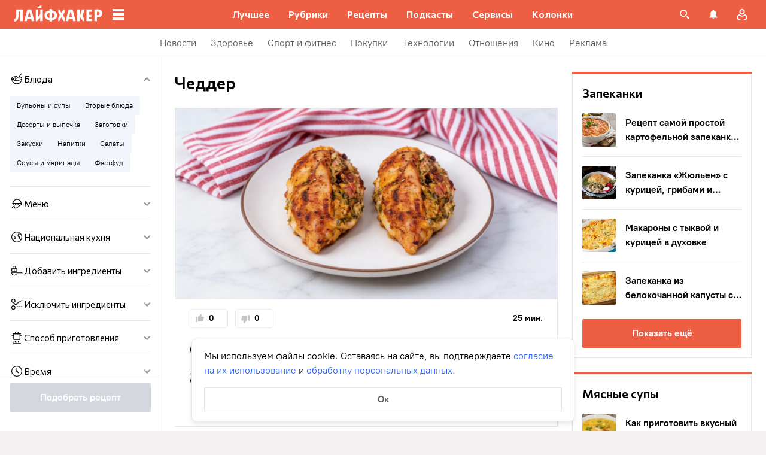

--- FILE ---
content_type: text/html; charset=utf-8
request_url: https://lifehacker.ru/recipes/ingredient/chedder/
body_size: 84845
content:
<!DOCTYPE html><html  lang="ru-RU" data-version="7.5.9"><head><meta charset="utf-8">
<meta name="viewport" content="width=device-width, initial-scale=1">
<title>Что приготовить с чеддером: рецепты, которые стоит сохранить в закладки — Лайфхакер</title>
<script src="https://yandex.ru/ads/system/context.js" crossorigin="anonymous" async></script>
<script src="https://yandex.ru/ads/system/header-bidding.js" async></script>
<style>@font-face{ascent-override:92%;descent-override:14%;font-family:Commissioner Fallback;size-adjust:102%;src:local("Trebuchet MS")}@font-face{font-display:swap;font-family:Commissioner;font-style:normal;font-weight:400;src:url(/_nuxt/commissioner-cyrillic-ext-DkishM3g.woff2) format("woff2");unicode-range:u+0460-052f,u+1c80-1c8a,u+20b4,u+2de0-2dff,u+a640-a69f,u+fe2e-fe2f}@font-face{font-display:swap;font-family:Commissioner;font-style:normal;font-weight:400;src:url(/_nuxt/commissioner-cyrillic-CXRMZCSJ.woff2) format("woff2");unicode-range:u+0301,u+0400-045f,u+0490-0491,u+04b0-04b1,u+2116}@font-face{font-display:swap;font-family:Commissioner;font-style:normal;font-weight:400;src:url(/_nuxt/commissioner-latin-ext-DHU98tzF.woff2) format("woff2");unicode-range:u+0100-02ba,u+02bd-02c5,u+02c7-02cc,u+02ce-02d7,u+02dd-02ff,u+0304,u+0308,u+0329,u+1d00-1dbf,u+1e00-1e9f,u+1ef2-1eff,u+2020,u+20a0-20ab,u+20ad-20c0,u+2113,u+2c60-2c7f,u+a720-a7ff}@font-face{font-display:swap;font-family:Commissioner;font-style:normal;font-weight:400;src:url(/_nuxt/commissioner-latin-BQgS9_UG.woff2) format("woff2");unicode-range:u+00??,u+0131,u+0152-0153,u+02bb-02bc,u+02c6,u+02da,u+02dc,u+0304,u+0308,u+0329,u+2000-206f,u+20ac,u+2122,u+2191,u+2193,u+2212,u+2215,u+feff,u+fffd}@font-face{font-display:swap;font-family:Commissioner;font-style:normal;font-weight:600;src:url(/_nuxt/commissioner-cyrillic-ext-DkishM3g.woff2) format("woff2");unicode-range:u+0460-052f,u+1c80-1c8a,u+20b4,u+2de0-2dff,u+a640-a69f,u+fe2e-fe2f}@font-face{font-display:swap;font-family:Commissioner;font-style:normal;font-weight:600;src:url(/_nuxt/commissioner-cyrillic-CXRMZCSJ.woff2) format("woff2");unicode-range:u+0301,u+0400-045f,u+0490-0491,u+04b0-04b1,u+2116}@font-face{font-display:swap;font-family:Commissioner;font-style:normal;font-weight:600;src:url(/_nuxt/commissioner-latin-ext-DHU98tzF.woff2) format("woff2");unicode-range:u+0100-02ba,u+02bd-02c5,u+02c7-02cc,u+02ce-02d7,u+02dd-02ff,u+0304,u+0308,u+0329,u+1d00-1dbf,u+1e00-1e9f,u+1ef2-1eff,u+2020,u+20a0-20ab,u+20ad-20c0,u+2113,u+2c60-2c7f,u+a720-a7ff}@font-face{font-display:swap;font-family:Commissioner;font-style:normal;font-weight:600;src:url(/_nuxt/commissioner-latin-BQgS9_UG.woff2) format("woff2");unicode-range:u+00??,u+0131,u+0152-0153,u+02bb-02bc,u+02c6,u+02da,u+02dc,u+0304,u+0308,u+0329,u+2000-206f,u+20ac,u+2122,u+2191,u+2193,u+2212,u+2215,u+feff,u+fffd}@font-face{ascent-override:90%;descent-override:20%;font-family:PT Root Fallback;size-adjust:99%;src:local("Arial")}@font-face{font-display:swap;font-family:PT Root;font-style:normal;font-weight:700;src:url(/_nuxt/pt-root-bold-cyrillic-ext-DvRWtDjP.woff2) format("woff2");unicode-range:u+0460-052f,u+1c80-1c8a,u+20b4,u+2de0-2dff,u+a640-a69f,u+fe2e-fe2f}@font-face{font-display:swap;font-family:PT Root;font-style:normal;font-weight:700;src:url(/_nuxt/pt-root-bold-cyrillic-BLhMUhD6.woff2) format("woff2");unicode-range:u+0301,u+0400-045f,u+0490-0491,u+04b0-04b1,u+2116}@font-face{font-display:swap;font-family:PT Root;font-style:normal;font-weight:700;src:url(/_nuxt/pt-root-bold-latin-ext-CNk3-nEk.woff2) format("woff2");unicode-range:u+0100-02ba,u+02bd-02c5,u+02c7-02cc,u+02ce-02d7,u+02dd-02ff,u+0304,u+0308,u+0329,u+1d00-1dbf,u+1e00-1e9f,u+1ef2-1eff,u+2020,u+20a0-20ab,u+20ad-20c0,u+2113,u+2c60-2c7f,u+a720-a7ff}@font-face{font-display:swap;font-family:PT Root;font-style:normal;font-weight:700;src:url(/_nuxt/pt-root-bold-latin-CIvPDHA6.woff2) format("woff2");unicode-range:u+00??,u+0131,u+0152-0153,u+02bb-02bc,u+02c6,u+02da,u+02dc,u+0304,u+0308,u+0329,u+2000-206f,u+20ac,u+2122,u+2191,u+2193,u+2212,u+2215,u+feff,u+fffd}@font-face{font-display:swap;font-family:PT Root;font-style:normal;font-weight:light;src:url(/_nuxt/pt-root-light-cyrillic-ext-DZg1-2W2.woff2) format("woff2");unicode-range:u+0460-052f,u+1c80-1c8a,u+20b4,u+2de0-2dff,u+a640-a69f,u+fe2e-fe2f}@font-face{font-display:swap;font-family:PT Root;font-style:normal;font-weight:light;src:url(/_nuxt/pt-root-light-cyrillic-C71uOQkK.woff2) format("woff2");unicode-range:u+0301,u+0400-045f,u+0490-0491,u+04b0-04b1,u+2116}@font-face{font-display:swap;font-family:PT Root;font-style:normal;font-weight:light;src:url(/_nuxt/pt-root-light-latin-ext-73rX_KCB.woff2) format("woff2");unicode-range:u+0100-02ba,u+02bd-02c5,u+02c7-02cc,u+02ce-02d7,u+02dd-02ff,u+0304,u+0308,u+0329,u+1d00-1dbf,u+1e00-1e9f,u+1ef2-1eff,u+2020,u+20a0-20ab,u+20ad-20c0,u+2113,u+2c60-2c7f,u+a720-a7ff}@font-face{font-display:swap;font-family:PT Root;font-style:normal;font-weight:light;src:url(/_nuxt/pt-root-light-latin-D6lfDLeH.woff2) format("woff2");unicode-range:u+00??,u+0131,u+0152-0153,u+02bb-02bc,u+02c6,u+02da,u+02dc,u+0304,u+0308,u+0329,u+2000-206f,u+20ac,u+2122,u+2191,u+2193,u+2212,u+2215,u+feff,u+fffd}@font-face{font-display:swap;font-family:PT Root;font-style:normal;font-weight:medium;src:url(/_nuxt/pt-root-medium-cyrillic-ext-3S4moe3W.woff2) format("woff2");unicode-range:u+0460-052f,u+1c80-1c8a,u+20b4,u+2de0-2dff,u+a640-a69f,u+fe2e-fe2f}@font-face{font-display:swap;font-family:PT Root;font-style:normal;font-weight:medium;src:url(/_nuxt/pt-root-medium-cyrillic-hWK9t7mk.woff2) format("woff2");unicode-range:u+0301,u+0400-045f,u+0490-0491,u+04b0-04b1,u+2116}@font-face{font-display:swap;font-family:PT Root;font-style:normal;font-weight:medium;src:url(/_nuxt/pt-root-medium-latin-ext-tvU4uSyG.woff2) format("woff2");unicode-range:u+0100-02ba,u+02bd-02c5,u+02c7-02cc,u+02ce-02d7,u+02dd-02ff,u+0304,u+0308,u+0329,u+1d00-1dbf,u+1e00-1e9f,u+1ef2-1eff,u+2020,u+20a0-20ab,u+20ad-20c0,u+2113,u+2c60-2c7f,u+a720-a7ff}@font-face{font-display:swap;font-family:PT Root;font-style:normal;font-weight:medium;src:url(/_nuxt/pt-root-medium-latin-D6B0UbJY.woff2) format("woff2");unicode-range:u+00??,u+0131,u+0152-0153,u+02bb-02bc,u+02c6,u+02da,u+02dc,u+0304,u+0308,u+0329,u+2000-206f,u+20ac,u+2122,u+2191,u+2193,u+2212,u+2215,u+feff,u+fffd}@font-face{font-display:swap;font-family:PT Root;font-style:normal;font-weight:regular;src:url(/_nuxt/pt-root-regular-cyrillic-ext-CX5iPA94.woff2) format("woff2");unicode-range:u+0460-052f,u+1c80-1c8a,u+20b4,u+2de0-2dff,u+a640-a69f,u+fe2e-fe2f}@font-face{font-display:swap;font-family:PT Root;font-style:normal;font-weight:regular;src:url(/_nuxt/pt-root-regular-cyrillic-7AtP7voP.woff2) format("woff2");unicode-range:u+0301,u+0400-045f,u+0490-0491,u+04b0-04b1,u+2116}@font-face{font-display:swap;font-family:PT Root;font-style:normal;font-weight:regular;src:url(/_nuxt/pt-root-regular-latin-ext-BJ6GUxYM.woff2) format("woff2");unicode-range:u+0100-02ba,u+02bd-02c5,u+02c7-02cc,u+02ce-02d7,u+02dd-02ff,u+0304,u+0308,u+0329,u+1d00-1dbf,u+1e00-1e9f,u+1ef2-1eff,u+2020,u+20a0-20ab,u+20ad-20c0,u+2113,u+2c60-2c7f,u+a720-a7ff}@font-face{font-display:swap;font-family:PT Root;font-style:normal;font-weight:regular;src:url(/_nuxt/pt-root-regular-latin-DxPKeczv.woff2) format("woff2");unicode-range:u+00??,u+0131,u+0152-0153,u+02bb-02bc,u+02c6,u+02da,u+02dc,u+0304,u+0308,u+0329,u+2000-206f,u+20ac,u+2122,u+2191,u+2193,u+2212,u+2215,u+feff,u+fffd}@font-face{font-display:swap;font-family:Menlo;src:url(/_nuxt/menlo-gKnuSF0x.woff2) format("woff2")}body{background:#f2f0f0;font-family:PT Root,PT Root Fallback,Arial,sans-serif;font-feature-settings:"kern" 0}.amp-body{background:var(--background-color,#fbf8f8)}*{box-sizing:border-box;margin:0;padding:0}:focus{outline:none}*{-webkit-tap-highlight-color:transparent}[data-focus-visible]{outline:1px auto -webkit-focus-ring-color}img{max-width:100%}</style>
<style>.error-icon__image[data-v-46a72a3b]{display:block;width:100%}</style>
<style>.modal-fade-enter-active,.modal-fade-leave-active{opacity:0}.error-ok-button{background:#ed5e42;border:none;border-radius:2px;color:#fff;cursor:pointer;font-family:PT Root,PT Root Fallback,Arial,sans-serif;font-size:16px;font-weight:700;line-height:24px;padding:8px;width:100%}@media (hover:hover){.error-ok-button:hover{background:#d44b3f}}</style>
<style>.modal-fade-enter-active,.modal-fade-leave-active{opacity:0}.error-modal{align-items:center;display:flex;justify-content:center;margin:auto}.error-modal__container{background:#fff;border-radius:8px;max-width:320px;padding:40px 24px 24px;position:relative}.error-modal__icon{margin-bottom:24px;margin-left:auto;margin-right:auto;max-width:164px}.error-modal__content{font-family:PT Root,PT Root Fallback,Arial,sans-serif;font-size:16px;line-height:24px}.error-modal__button{margin-top:24px}</style>
<style>.comments-limit-error-modal__text{text-align:center}</style>
<style>.modal-fade-enter-active[data-v-54d97642],.modal-fade-leave-active[data-v-54d97642]{opacity:0}@keyframes action-sheet-54d97642{0%{transform:translateY(100%)}to{transform:translateY(0)}}.action-sheet[data-v-54d97642]{align-content:flex-end;align-items:flex-end;display:flex;width:100vw}.action-sheet__container[data-v-54d97642]{animation-delay:.3s;animation-duration:.3s;animation-name:action-sheet-54d97642;animation-timing-function:linear;background:#fff;border-radius:12px 12px 0 0;position:relative;width:100%}.action-sheet__header[data-v-54d97642]{height:48px;width:100%}.action-sheet__header[data-v-54d97642]:before{background:#e7e7e7;border-radius:2px;content:"";height:4px;left:0;margin:0 auto;position:absolute;right:0;top:22px;width:36px}</style>
<style>.modal-fade-enter-active[data-v-2374b151],.modal-fade-leave-active[data-v-2374b151]{opacity:0}.error-action-sheet__container[data-v-2374b151]{padding:16px}.error-action-sheet__icon[data-v-2374b151]{margin-bottom:24px;margin-left:auto;margin-right:auto;max-width:164px}.error-action-sheet__content[data-v-2374b151]{font-family:PT Root,PT Root Fallback,Arial,sans-serif;font-size:16px;line-height:24px;margin-bottom:24px}.error-action-sheet__button[data-v-2374b151]{width:100%}</style>
<style>.comments-limit-error-action-sheet__text{text-align:center}</style>
<style>:root{--main-color:#ed5e42;--main-color-2:#2962f9;--preview-header-color:#a0270f;--hover-color:#d44b3f;--hover-color-2:#264eb1;--bg-color-substrate:#fbf8f8;--bg-color-substrate-2:#f3f5fc;--bg-color-substrate-3:#f3f5fc;--disabled-color:#d4d7de}</style>
<style>@charset "UTF-8";.single-article__post-content{overflow-wrap:break-word}.single-article__post-content ol,.single-article__post-content ul{list-style:none;margin-bottom:12px}@media (min-width:768px){.single-article__post-content ol,.single-article__post-content ul{margin-bottom:16px}}.single-article__post-content ol li,.single-article__post-content ul li{position:relative}.single-article__post-content ol li:before,.single-article__post-content ul li:before{display:inline-block;margin-right:8px}.single-article__post-content ol li:not(:last-child),.single-article__post-content ul li:not(:last-child){margin-bottom:8px}.single-article__post-content ol li ul,.single-article__post-content ol li>ol,.single-article__post-content ul li ul,.single-article__post-content ul li>ol{margin-top:8px}.single-article__post-content ol{counter-reset:section}.single-article__post-content ol>li:before{content:counter(section) ".";counter-increment:section}.single-article__post-content ol>li:nth-child(-n+10):before{min-width:15px}@media (min-width:768px){.single-article__post-content ol>li:nth-child(-n+10):before{min-width:17px}}.single-article__post-content ol>li:nth-child(-n+10) ol,.single-article__post-content ol>li:nth-child(-n+10) ul{margin-left:20px}@media (min-width:768px){.single-article__post-content ol>li:nth-child(-n+10) ol,.single-article__post-content ol>li:nth-child(-n+10) ul{margin-left:24px}}.single-article__post-content ol>li:nth-child(n+10):before{min-width:24px}@media (min-width:768px){.single-article__post-content ol>li:nth-child(n+10):before{min-width:28px}}.single-article__post-content ol>li:nth-child(n+10) ol,.single-article__post-content ol>li:nth-child(n+10) ul{margin-left:30px}@media (min-width:768px){.single-article__post-content ol>li:nth-child(n+10) ol,.single-article__post-content ol>li:nth-child(n+10) ul{margin-left:34px}}.single-article__post-content ul>li:before{content:"∙";min-width:6px}@media (min-width:768px){.single-article__post-content ul>li:before{min-width:8px}}.single-article__post-content ul ol,.single-article__post-content ul>li>ul{margin-left:12px}@media (min-width:768px){.single-article__post-content ul ol,.single-article__post-content ul>li>ul{margin-left:16px}}.single-article__post-content ul>li>ul>li:before{content:"-"}.single-article__post-content ul>li:nth-child(-n+10) ol,.single-article__post-content ul>li:nth-child(-n+10) ul{margin-left:12px}@media (min-width:768px){.single-article__post-content ul>li:nth-child(-n+10) ol,.single-article__post-content ul>li:nth-child(-n+10) ul{margin-left:16px}}.single-article__post-content ul>li:nth-child(n+10) ol,.single-article__post-content ul>li:nth-child(n+10) ul{margin-left:12px}@media (min-width:768px){.single-article__post-content ul>li:nth-child(n+10) ol,.single-article__post-content ul>li:nth-child(n+10) ul{margin-left:16px}}.single-article__post-content a.lh-link,.single-article__post-content a:not([class]):not([data-rel*=lightbox]){border-bottom:2px solid transparent;color:var(--main-color-2);text-decoration:none}.single-article__post-content a.lh-link:visited,.single-article__post-content a:not([class]):not([data-rel*=lightbox]):visited{color:#7142d6}.single-article__post-content hr{border:1px solid #e7e7e7}.single-article__post-content hr:first-child{margin-bottom:24px}.single-article__post-content hr:not(:last-child):not(:first-child){margin:24px 0}.single-article__post-content hr:last-child{margin-top:24px}.single-article__post-content>*{position:relative}.template-promo .single-article__post-content{margin-bottom:32px}.single-article__post-content .single-article__post-content{padding:0}.single-article__post-content a[name]:not([href]){position:relative;top:-50px;visibility:hidden}.single-article__post-content>p:not(:last-child){margin-bottom:12px}.single-article__post-content>p:not(:last-child)+ol,.single-article__post-content>p:not(:last-child)+ul{margin-top:-4px}.single-article__post-content>p:empty{margin:0}.single-article__post-content>p>img[class*=wp-image]{display:block;margin-bottom:24px;margin-top:24px}.single-article__post-content .image-with-description{margin-bottom:24px}.single-article__post-content .image-with-description figure{margin-bottom:8px}.single-article__post-content .image-with-description p{color:#000;font-family:PT Root,PT Root Fallback,Arial,sans-serif;font-size:14px;font-weight:400;line-height:20px}.single-article__post-content figure,.single-article__post-content iframe{max-width:100%}.single-article__post-content .mobile-border-wrapper{background-color:#eee;line-height:0;margin-bottom:24px;padding:12px 16px;width:100%}.single-article__post-content .mobile-border-wrapper>img{width:288px}@media (min-width:768px){.single-article__post-content .mobile-border-wrapper>img{width:252px}}.single-article__post-content img{height:auto;max-width:100%;width:100%}.single-article__post-content img.mobile-border{background-color:#eee;padding:0}.single-article__post-content img[class*=wp-image-].size-full:not(.mobile-border){width:100%}.single-article__post-content img[class*=wp-image-].alignleft{display:block;margin-left:0;margin-right:auto}.single-article__post-content img[class*=wp-image-].alignright{display:block;margin-left:auto;margin-right:0}.single-article__post-content img[class*=wp-image-].aligncenter{display:block;margin:0 auto;text-align:center}.single-article__post-content .regular-border{border:1px solid #e7e7e7}.single-article__post-content .core-html,.single-article__post-content figure{margin:24px 0}.single-article__post-content .wp-element-caption,.single-article__post-content figcaption{color:#5c5c5c;font-family:PT Root,PT Root Fallback,Arial,sans-serif;font-size:12px;font-weight:400;line-height:18px}.single-article__post-content .wp-element-caption.wp-caption-text a,.single-article__post-content figcaption.wp-caption-text a{color:#5c5c5c;font-family:PT Root,PT Root Fallback,Arial,sans-serif;font-size:12px;font-weight:400;line-height:18px;text-decoration:none}.single-article__post-content .wp-element-caption.wp-caption-text a:not(.without-base-styles),.single-article__post-content .wp-element-caption.wp-caption-text a:not(.without-base-styles):visited,.single-article__post-content .wp-element-caption.wp-caption-text a:not([class]):not([data-rel*=lightbox]),.single-article__post-content .wp-element-caption.wp-caption-text a:not([class]):not([data-rel*=lightbox]):visited,.single-article__post-content .wp-element-caption.wp-caption-text a:not([class]):not([data-rel*=whitebox]),.single-article__post-content .wp-element-caption.wp-caption-text a:not([class]):not([data-rel*=whitebox]):visited,.single-article__post-content figcaption.wp-caption-text a:not(.without-base-styles),.single-article__post-content figcaption.wp-caption-text a:not(.without-base-styles):visited,.single-article__post-content figcaption.wp-caption-text a:not([class]):not([data-rel*=lightbox]),.single-article__post-content figcaption.wp-caption-text a:not([class]):not([data-rel*=lightbox]):visited,.single-article__post-content figcaption.wp-caption-text a:not([class]):not([data-rel*=whitebox]),.single-article__post-content figcaption.wp-caption-text a:not([class]):not([data-rel*=whitebox]):visited{color:#5c5c5c;font-family:PT Root,PT Root Fallback,Arial,sans-serif;font-size:12px;font-weight:400;line-height:18px}.single-article__post-content .viqeo-slot{margin:24px 0}.single-article__post-content .sp-body>h3,.single-article__post-content .sp-body>h4,.single-article__post-content .sp-body>h5,.single-article__post-content .sp-body>h6,.single-article__post-content>h3,.single-article__post-content>h4,.single-article__post-content>h5,.single-article__post-content>h6{margin-top:24px}.single-article__post-content .sp-body>h2,.single-article__post-content .sp-body>h3,.single-article__post-content .sp-body>h4,.single-article__post-content .sp-body>h5,.single-article__post-content .sp-body>h6,.single-article__post-content>h2,.single-article__post-content>h3,.single-article__post-content>h4,.single-article__post-content>h5,.single-article__post-content>h6{font-family:Commissioner,Commissioner Fallback,Trebuchet MS,sans-serif;font-weight:700}.single-article__post-content .sp-body>h2,.single-article__post-content>h2{margin-bottom:12px}.single-article__post-content .sp-body>h3,.single-article__post-content .sp-body>h4,.single-article__post-content .sp-body>h5,.single-article__post-content .sp-body>h6,.single-article__post-content>h3,.single-article__post-content>h4,.single-article__post-content>h5,.single-article__post-content>h6{margin-bottom:8px}.single-article__post-content .sp-body>h1,.single-article__post-content>h1{color:#000;font-family:Commissioner,Commissioner Fallback,Trebuchet MS,sans-serif;font-size:28px;font-weight:600;line-height:36px}.single-article__post-content .sp-body>h2,.single-article__post-content>h2{color:#000;font-family:Commissioner,Commissioner Fallback,Trebuchet MS,sans-serif;font-size:26px;font-weight:600;line-height:34px}.single-article__post-content .sp-body>h3,.single-article__post-content>h3{color:#000;font-family:Commissioner,Commissioner Fallback,Trebuchet MS,sans-serif;font-size:22px;font-weight:600;line-height:30px}.single-article__post-content .sp-body>h4,.single-article__post-content>h4{color:#000;font-family:Commissioner,Commissioner Fallback,Trebuchet MS,sans-serif;font-size:18px;font-weight:600;line-height:26px}.single-article__post-content .sp-body>h5,.single-article__post-content>h5{font-size:14px}.single-article__post-content .sp-body>h6,.single-article__post-content>h6{font-size:12px}.single-article__post-content .lightgrey-box{background:#f3f5fc;border:1px solid #e1eafd;margin:24px -16px;padding:24px}@media (min-width:768px){.single-article__post-content .lightgrey-box{margin:24px 0}}@media (min-width:1024px){.single-article__post-content .lightgrey-box{margin:24px -24px}}.single-article__post-content amp-iframe,.single-article__post-content amp-viqeo-player{margin:24px 0}.single-article__post-content iframe{border:none;min-width:100%;width:100%}.single-article__post-content .siema-caption a{text-decoration:none}.single-article__post-content .siema-caption a,.single-article__post-content .siema-caption a:not(.without-base-styles),.single-article__post-content .siema-caption a:not(.without-base-styles):visited,.single-article__post-content .siema-caption a:not([class]):not([data-rel*=lightbox]),.single-article__post-content .siema-caption a:not([class]):not([data-rel*=lightbox]):visited,.single-article__post-content .siema-caption a:not([class]):not([data-rel*=whitebox]),.single-article__post-content .siema-caption a:not([class]):not([data-rel*=whitebox]):visited{color:#5c5c5c;font-family:PT Root,PT Root Fallback,Arial,sans-serif;font-size:12px;font-weight:400;line-height:18px}.single-article__post-content h2~iframe,.single-article__post-content h2~p>iframe{margin-top:0}.single-article__post-content p+p>iframe{margin-bottom:8px;margin-top:8px}.single-article__post-content p>iframe{margin-bottom:8px;margin-top:24px}.custom-button-amp{background:var(--main-color);border:0;border-radius:2px;color:#000;color:#fff;font-family:PT Root,PT Root Fallback,Arial,sans-serif;font-size:16px;font-weight:700;line-height:24px;text-align:center;width:100%}.custom-button-amp:disabled{background-color:#d4d7de;cursor:default}.image__link{border:none;width:100%}.image__link amp-img{margin:0 auto}.single-article__post-content{color:#000;font-family:PT Root,PT Root Fallback,Arial,sans-serif;font-size:16px;font-weight:400;line-height:24px}@media (min-width:768px){.single-article__post-content{font-size:18px;line-height:26px}}.single-article__post-content h1{color:#000;font-family:Commissioner,Commissioner Fallback,Trebuchet MS,sans-serif;font-size:28px;font-weight:600;line-height:36px}@media (min-width:768px){.single-article__post-content h1{font-size:36px;line-height:44px}}.single-article__post-content h2{color:#000;font-family:Commissioner,Commissioner Fallback,Trebuchet MS,sans-serif;font-size:26px;font-weight:600;line-height:34px}@media (min-width:768px){.single-article__post-content h2{font-size:28px;line-height:36px}}.single-article__post-content h3{color:#000;font-family:Commissioner,Commissioner Fallback,Trebuchet MS,sans-serif;font-size:22px;font-weight:600;line-height:30px}@media (min-width:768px){.single-article__post-content h3{font-size:24px;line-height:32px}}.single-article__post-content h4{color:#000;font-family:Commissioner,Commissioner Fallback,Trebuchet MS,sans-serif;font-size:18px;font-weight:600;line-height:26px}@media (min-width:768px){.single-article__post-content h4{font-size:20px;line-height:28px}.template-promo .single-article__post-content{margin-bottom:40px}}.add-margin-bottom .above-comments-widgets__container .single-article__post-content iframe{margin-bottom:0}.above-comments-widgets__container .single-article__post-content .html-widget__title~iframe,.above-comments-widgets__container .single-article__post-content h2~iframe{margin-top:0}.single-article__post-content .mobile-border-wrapper{align-items:center;display:inline-flex;flex-wrap:wrap;justify-content:center}@media (min-width:768px){.single-article__post-content .mobile-border-wrapper{flex-wrap:nowrap;padding:16px}.single-article__post-content .sp-body>h2,.single-article__post-content>h2{margin-top:40px}}.single-article__post-content .viqeo-embed{margin-bottom:12px}@media (min-width:768px){.single-article__post-content .viqeo-embed{margin-bottom:16px}}.single-article__post-content .tiktok-embed{min-width:288px!important}@media (min-width:768px){.template-broadside .single-article__post-content.single-article__content-container iframe[id*=quiz]{left:calc(var(--vw)*100/2*-1 - -296px)!important;margin-right:calc(var(--vw)*100/2*-1 - -296px)!important;max-width:calc(var(--vw)*100)!important;position:relative!important;width:calc(var(--vw)*100)!important}}@media (min-width:1024px){.template-broadside .single-article__post-content.single-article__content-container iframe[id*=quiz]{left:calc(var(--vw)*100/2*-1 - -366px)!important;margin-right:calc(var(--vw)*100/2*-1 - -366px)!important}}.single-article__post-content figure:not([class*=stk-]){max-width:100%!important;width:100%!important}.single-article__post-content figure:not([class*=stk-]) .size-full{width:100%}.single-article__post-content figure:not([class*=stk-]) .mobile-border-wrapper{margin-bottom:8px}.single-article__post-content figure:not([class*=stk-]) a:not([class]){border-bottom:none}.single-article__post-content figure:not([class*=stk-]).aligncenter .image__link{display:flex;justify-content:center}.single-article__post-content figure:not([class*=stk-]).alignleft .image__link{display:flex;justify-content:left}.single-article__post-content figure:not([class*=stk-]).alignright .image__link{display:flex;justify-content:right}.single-article__post-content .instagram-media,.single-article__post-content .twitter-tweet{margin-bottom:24px!important;margin-top:24px!important}.single-article__post-content iframe[id^=iFrameResizer],.single-article__post-content iframe[id^=vkwidget]{margin-bottom:24px;margin-top:24px}.add-margin-bottom .single-article__post-content iframe[id^=iFrameResizer]{margin-bottom:0}.single-article__post-content pre{white-space:pre-wrap}@media (min-width:768px){.speech-author{align-items:stretch;flex-direction:row}.speech-author .portrait-author{align-self:flex-start;margin-bottom:0;margin-right:16px}}.speech-author .portrait-author img{height:100%;-o-object-fit:cover;object-fit:cover;-o-object-position:center;object-position:center;width:100%}@media (min-width:768px){.speech-author .description-author{padding-top:8px}.speech-author .name-author{align-self:flex-start;text-align:left}.speech-author .about-author{color:#000;flex-grow:1;font-family:PT Root,PT Root Fallback,Arial,sans-serif;font-size:16px;font-weight:700;font-weight:500;line-height:24px}.speech-author .about-author:empty{flex-grow:0;margin-top:4px}.speech-wrapper{display:grid;grid-template-areas:"portrait name" "portrait about" "speech   speech";grid-template-columns:min-content 1fr;grid-template-rows:auto;padding:24px 16px 32px}.speech-wrapper .portrait-author{align-self:flex-start;grid-area:portrait;margin-right:16px}.speech-wrapper .name-author{align-self:end;grid-area:name;text-align:left}.speech-wrapper .about{color:#000;font-family:PT Root,PT Root Fallback,Arial,sans-serif;font-size:16px;font-weight:700;font-weight:400;grid-area:about;line-height:24px}.speech-wrapper .speech{grid-area:speech}.speech-wrapper .speech>p:not(:last-child){margin-bottom:12px}.speech-simple{padding:24px 16px 32px}.promo-block__container{padding-left:24px;padding-right:24px}}.promo-block__header{display:flex;justify-content:space-between}.promo-block__ads{flex-grow:1}.promo-block__logo-wrapper{display:flex;overflow:hidden}@media (hover:hover){.promo-block__button:hover:before{opacity:1}}code{background:#f3f5fc;border-radius:4px;-webkit-box-decoration-break:clone;box-decoration-break:clone;box-shadow:4px 0 #f3f5fc,-4px 0 #f3f5fc;color:#000;display:block;font-family:Menlo,monospace;font-size:16px;font-weight:400;line-height:24px;margin:24px 4px;padding:2.5px 0;word-break:break-word}@media (min-width:768px){code{font-size:18px;line-height:26px}}iframe[src*=quiz]{border:none;box-shadow:none;box-sizing:content-box;margin-top:-50px;outline:none;overflow:hidden;padding-top:50px;width:100%}.html-widget__title{color:#000;font-family:Commissioner,Commissioner Fallback,Trebuchet MS,sans-serif;font-size:26px;font-weight:600;line-height:34px;margin-bottom:16px;margin-top:24px}@media (min-width:768px){.html-widget__title{font-size:28px;line-height:36px}}html.no-scroll{overflow:hidden;overscroll-behavior:none;touch-action:none}@view-transition{navigation:auto}.modal-fade-enter-active,.modal-fade-leave-active{opacity:0}:root{--main-color:#ed5e42;--main-color-2:#2962f9;--preview-header-color:#a0270f;--hover-color:#d44b3f;--hover-color-2:#264eb1;--bg-color-substrate:#fbf8f8;--bg-color-substrate-2:#f3f5fc;--bg-color-substrate-3:#f3f5fc;--disabled-color:#d4d7de}.wpappbox{display:none}.ub-sticky-side-right{pointer-events:none}#credential_picker_iframe{z-index:9999999999!important}body.one-level-menu>.adfox-banner-background{top:0!important}.test-pixel,.test-pixel-observer{font-size:0;height:1px;opacity:0;position:absolute;width:1px}</style>
<style>.recipes__container[data-v-5ac560f1]{width:640px}@media (min-width:768px){.recipes__container_error[data-v-5ac560f1]{margin-bottom:24px}}.filters__paranja[data-v-5ac560f1]{background-color:#000;bottom:0;left:0;opacity:.8;position:fixed;right:0;top:0;transition:opacity .4s linear;width:100%;z-index:98}@media (min-width:1024px){.filters__paranja[data-v-5ac560f1]{display:none}}.filters__paranja-enter[data-v-5ac560f1],.filters__paranja-leave-to[data-v-5ac560f1]{opacity:0!important}.filters__paranja-enter-to[data-v-5ac560f1]{opacity:.75!important}.recipes-layout[data-v-5ac560f1]{background:#e5e5e5;display:flex;flex-direction:column;min-height:100vh}.recipes-layout__shutter[data-v-5ac560f1]{height:48px;left:0;position:absolute;top:0;touch-action:none;width:100%}@media (min-width:1024px){.recipes-layout__shutter[data-v-5ac560f1]{display:none}}.recipes-layout__main[data-v-5ac560f1]{margin-top:16px;order:2}@media (min-width:768px){.recipes-layout__main[data-v-5ac560f1]{margin-top:24px}}.recipes-layout__branding[data-v-5ac560f1]{display:none}.recipes-layout__content[data-v-5ac560f1]{background:#fff;display:flex;flex:1;justify-content:center;margin-left:auto;margin-right:auto;width:100%;z-index:3}@media (min-width:1280px){.recipes-layout__content[data-v-5ac560f1]{justify-content:space-between;max-width:1280px}}.recipes-layout__content--up[data-v-5ac560f1]{z-index:13}.recipes-layout__filter-wrapper[data-v-5ac560f1]{bottom:0;display:flex;left:0;margin-top:80px;order:1;position:fixed;right:0;top:0;transform:translateY(150%);transition:transform 25ms linear;width:100%;will-change:transform;z-index:99}@media (min-width:768px){.recipes-layout__filter-wrapper[data-v-5ac560f1]{margin-right:0}}@media (min-width:1024px){.recipes-layout__filter-wrapper[data-v-5ac560f1]{align-self:flex-start;background:transparent;border-right:1px solid #e7e7e7;flex:1 0 260px;height:100vh;margin-right:24px;margin-top:unset;max-width:268px;min-width:268px;padding-bottom:24px;position:sticky;top:48px;transform:translateY(0);z-index:2}}@media (min-width:1280px){.recipes-layout__filter-wrapper[data-v-5ac560f1]{margin-right:0}}.recipes-layout__filter-wrapper_open[data-v-5ac560f1]{transform:translateY(0)}@media (min-width:1024px){.recipes-layout__filter-wrapper_open[data-v-5ac560f1]{transform:translateY(0)}}.recipes-layout__filter-wrapper-inner[data-v-5ac560f1]{background-color:#fff;border-radius:12px 12px 0 0;padding-top:48px;position:relative;width:100%}.recipes-layout__filter-wrapper-inner[data-v-5ac560f1]:before{background-color:#e7e7e7;border-radius:4px;content:"";height:4px;left:calc(50% - 18px);position:absolute;top:23px;width:36px}@media (min-width:1024px){.recipes-layout__filter-wrapper-inner[data-v-5ac560f1]{background-color:unset;border-radius:unset;height:unset;padding-top:0}.recipes-layout__filter-wrapper-inner[data-v-5ac560f1]:after,.recipes-layout__filter-wrapper-inner[data-v-5ac560f1]:before{display:none}}.recipes-layout__right-sidebar[data-v-5ac560f1]{display:none;order:3}@media (min-width:1280px){.recipes-layout__right-sidebar[data-v-5ac560f1]{display:block;margin-right:24px;margin-top:24px;width:300px}}.recipes-layout__right-sidebar-widget-list[data-v-5ac560f1]{height:100%}.recipes-layout__filter-button[data-v-5ac560f1]{bottom:16px;position:fixed;right:16px;z-index:10}@media (min-width:1024px){.recipes-layout__filter-button[data-v-5ac560f1]{display:none}}@media print{.recipes-layout__filter-button[data-v-5ac560f1]{display:none}}.recipes-layout__filter-button--smart-banner[data-v-5ac560f1]{bottom:100px}@media print{.recipes-layout[data-v-5ac560f1]>:not(.recipes-layout__content),.recipes-layout__filter-wrapper[data-v-5ac560f1],.recipes-layout__right-sidebar[data-v-5ac560f1]{display:none}.recipes-layout__content[data-v-5ac560f1]{background:none;max-width:unset}}</style>
<style>.widgets-renderer .widget-between-posts.add-margin-bottom .lightgrey-box{margin:24px -16px 0}.other-content__main .widgets-renderer{max-width:100vw}@media (min-width:768px){.other-content__main .widgets-renderer{max-width:640px;min-width:100%}}.other-content__main .widgets-renderer h2,.other-content__main .widgets-renderer h3,.other-content__main .widgets-renderer h4,.other-content__main .widgets-renderer h5,.other-content__main .widgets-renderer h6{margin-top:24px}.other-content__main .widgets-renderer *~h2:not(.lh-middle-article-card__title){margin-top:32px}@media (min-width:768px){.other-content__main .widgets-renderer *~h2:not(.lh-middle-article-card__title){margin-top:40px}}.other-content__main .widgets-renderer *~h3:not(.lh-middle-article-card__title),.other-content__main .widgets-renderer *~h4:not(.lh-middle-article-card__title),.other-content__main .widgets-renderer *~h5:not(.lh-middle-article-card__title),.other-content__main .widgets-renderer *~h6:not(.lh-middle-article-card__title){margin-top:24px}.widgets-renderer__sticky{contain-intrinsic-height:auto 100vh;contain-intrinsic-width:auto 300px;content-visibility:auto}.other-content__right-sidebar .widgets-renderer__sticky,.recipes-layout__right-sidebar .widgets-renderer__sticky{position:sticky;top:72px}.widgets-renderer-item_parsed-html:not(:has(.lightgrey-box,.grey-box)){content-visibility:auto}.widgets-renderer-item_posts-collection{contain-intrinsic-height:auto 570px;contain-intrinsic-width:auto 100vw;content-visibility:auto}@media (min-width:768px){.widgets-renderer-item_posts-collection{contain-intrinsic-height:auto 340px;contain-intrinsic-width:auto 780px}}.widgets-renderer-item_taxonomy-posts-slider{contain-intrinsic-height:auto 330px;contain-intrinsic-width:auto 100vw;content-visibility:auto}@media (min-width:768px){.widgets-renderer-item_taxonomy-posts-slider{contain-intrinsic-width:auto 780px}}.widgets-renderer-item_recipes-list{contain-intrinsic-height:auto 480px;contain-intrinsic-width:auto 100vw;content-visibility:auto}@media (min-width:768px){.widgets-renderer-item_recipes-list{contain-intrinsic-height:auto 640px;contain-intrinsic-width:auto 640px}}.other-content__sidebar-widget{margin:0 auto}.other-content__sidebar-widget:last-child{position:sticky;top:72px}.widget-below-header{overflow:hidden}.widget-below-header .custom-html-widget{text-align:center}.add-margin-bottom{margin-bottom:24px}.homepage__widgets-above-header .add-margin-bottom,.page__widget-above-header.add-margin-bottom,.widget-below-header.add-margin-bottom,.widget-between-posts.add-margin-bottom{margin-bottom:0}.above-comments-widgets__container .widgets-renderer-item_taxonomy-posts-cards+.widgets-renderer-item_taxonomy-posts-cards,.below-comments-widgets__container .widgets-renderer-item_taxonomy-posts-cards+.widgets-renderer-item_taxonomy-posts-cards{margin-top:-24px}@media (min-width:768px){.above-comments-widgets__container .widgets-renderer-item_taxonomy-posts-cards+.widgets-renderer-item_taxonomy-posts-cards,.below-comments-widgets__container .widgets-renderer-item_taxonomy-posts-cards+.widgets-renderer-item_taxonomy-posts-cards{margin-top:-25px}.template-broadside .below-comments-widgets__container{margin:0 auto;max-width:732px;min-width:unset}}.template-two-column .below-comments-widgets__container .add-margin-bottom:last-child{margin-bottom:0}@media (min-width:1024px){.template-table-of-contents .below-comments-widgets__container .add-margin-bottom:last-child{margin-bottom:0}}.template-two-column .other-content__sidebar-widgets .add-margin-bottom:last-child{margin-bottom:0}.type-page .other-content__sidebar-widgets .add-margin-bottom:last-child{margin-bottom:24px}.other-content__sidebar-widget.set-position-fixed{position:fixed;width:300px}</style>
<style>.top-header-container[data-v-c787ebe6]{height:48px;position:sticky;top:0;z-index:999}</style>
<style>.error-boundered[data-v-2d090631]{font-family:PT Root,PT Root Fallback,Arial,sans-serif}</style>
<style>.top-header[data-v-1ff0feb9]{background:var(--main-color);height:48px;width:100%}.route-preview .top-header[data-v-1ff0feb9]{background:var(--preview-header-color)}.top-header .icon[data-v-1ff0feb9]{height:24px;width:24px}.top-header__health-title[data-v-1ff0feb9]{color:#fff;display:none;font-family:Commissioner,Commissioner Fallback,Trebuchet MS,sans-serif;font-size:11px;font-weight:500;letter-spacing:.04em;line-height:24px;margin-left:12px;margin-top:1px;position:relative;text-decoration:none;text-transform:uppercase;transform:translateZ(0);will-change:transform}@media (min-width:360px){.top-header__health-title[data-v-1ff0feb9]{display:block;font-size:11px}}@media (min-width:768px){.top-header__health-title[data-v-1ff0feb9]{font-size:12px;margin-left:16px}}.top-header__health-title[data-v-1ff0feb9]:before{background-color:#fff;content:"";height:100%;left:-6px;position:absolute;width:1px}@media (min-width:768px){.top-header__health-title[data-v-1ff0feb9]:before{left:-8px}}.top-header__notifications[data-v-1ff0feb9]{bottom:0;box-shadow:0 -8px 16px #0000000d;display:flex;height:56px;left:0;position:absolute;width:100%;z-index:1}.top-header__notifications-link[data-v-1ff0feb9]{align-items:center;color:#2962f9;display:flex;font-size:16px;font-weight:700;justify-content:center;text-decoration:none;width:100%}@media (hover:hover){.top-header__notifications-link[data-v-1ff0feb9]:hover{color:#264eb1}}.top-header__inner[data-v-1ff0feb9]{align-items:center;display:flex;height:100%;justify-content:space-between;margin:0 auto;max-width:1280px;position:relative}.top-header__icon[data-v-1ff0feb9]{height:48px;transform:translateZ(0);width:48px;will-change:transform;-webkit-tap-highlight-color:rgba(0,0,0,0)}.top-header__burger-icon[data-v-1ff0feb9]{display:none;height:24px;width:24px}@media (min-width:1024px){.top-header__burger-icon[data-v-1ff0feb9]{display:initial}}.top-header__icon-search[data-v-1ff0feb9]{align-items:center;background:unset;border:none;cursor:pointer;display:flex;justify-content:center}@media (hover:hover){.top-header__icon-search[data-v-1ff0feb9]:hover{background:#fff3}}.top-header__left[data-v-1ff0feb9]{align-items:center;display:flex;flex-basis:100%;height:100%;overflow-x:hidden}.top-header__right[data-v-1ff0feb9]{align-items:center;display:flex;padding-right:4px}@media (min-width:768px){.top-header__right[data-v-1ff0feb9]{padding-right:16px}}@media (min-width:360px){.top-header__right-health[data-v-1ff0feb9]{max-width:120px}}@media (min-width:768px){.top-header__right-health[data-v-1ff0feb9]{max-width:none}}.top-header__logo-lh[data-v-1ff0feb9]{align-items:center;display:flex}@media (min-width:1024px){.top-header__logo-lh[data-v-1ff0feb9]{display:flex;flex:0 0 224px;justify-content:space-between;padding:0 14px 0 24px}}.top-header__logo-lh-link[data-v-1ff0feb9]{display:flex;transform:translateZ(0);will-change:transform}.top-header .top-header__lh-logo-white[data-v-1ff0feb9]{height:24px;width:110px}@media (min-width:768px){.top-header .top-header__lh-logo-white[data-v-1ff0feb9]{height:32px;width:147px}}.top-header__health .top-header__lh-logo-white[data-v-1ff0feb9]{width:92px}@media (min-width:768px){.top-header__health .top-header__lh-logo-white[data-v-1ff0feb9]{width:147px}}.top-header__icon-menu[data-v-1ff0feb9]{cursor:pointer;height:24px;margin:0 8px 0 12px;transform:translateZ(0);will-change:transform}@media (min-width:768px){.top-header__icon-menu[data-v-1ff0feb9]{margin:0 20px 0 22px}}@media (min-width:1024px){.top-header__icon-menu[data-v-1ff0feb9]{display:none}}.top-header__avatar[data-v-1ff0feb9]{align-items:center;cursor:pointer;display:flex;height:48px;justify-content:center;position:relative;transform:translateZ(0);width:48px;will-change:transform;-webkit-tap-highlight-color:rgba(0,0,0,0)}.top-header__avatar-image[data-v-1ff0feb9]{background-color:#fff;border-radius:50%;display:block;height:40px;margin-bottom:0;-o-object-fit:cover;object-fit:cover;-o-object-position:center;object-position:center;width:40px}@media (hover:hover){.top-header__avatar[data-v-1ff0feb9]:hover{background:#fff3}.top-header__avatar:hover .top-header__avatar-menu[data-v-1ff0feb9]{visibility:visible}}.top-header__avatar-menu[data-v-1ff0feb9]{background:#fff;border-radius:0 0 4px 4px;box-shadow:0 3px 18px #00000040;display:none;list-style:none;padding:4px 0;position:absolute;right:0;top:100%;visibility:hidden;width:184px}@media (min-width:768px){.top-header__avatar-menu[data-v-1ff0feb9]{display:block}}.top-header__avatar-menu-item[data-v-1ff0feb9]{color:#000;font-size:16px;height:48px;padding:0 24px}@media (hover:hover){.top-header__avatar-menu-item[data-v-1ff0feb9]:hover{background:#e1eafd}}.top-header__avatar-menu-item a[data-v-1ff0feb9],.top-header__avatar-menu-item button[data-v-1ff0feb9]{align-items:center;background:transparent;border:0;color:inherit;cursor:pointer;display:flex;font:inherit;height:100%;text-decoration:inherit;width:100%}.top-header__avatar-menu-splitter[data-v-1ff0feb9]{background:#e7e7e7;display:block;height:1px;margin:4px 8px;width:calc(100% - 16px)}.top-header__non-auth[data-v-1ff0feb9]{align-items:center;background:unset;border:none;cursor:pointer;display:flex;font-size:0;height:100%;justify-content:center;width:100%}</style>
<style>.svg-asset[data-v-2bc93a81] svg{display:block;height:auto}</style>
<style>.dark-background[data-v-1f789bd3]{background:#000c;bottom:0;cursor:pointer;left:0;min-height:calc(100vh + 5px);position:fixed;right:0;top:0;transform:translateZ(1000px);z-index:9999998}@media (hover:none) and (pointer:coarse){.dark-background[data-v-1f789bd3]{min-height:auto}}@media (hover:hover) and (pointer:fine){.dark-background[data-v-1f789bd3]{display:none}.nav-menu-container[data-v-1f789bd3]{position:sticky;top:48px}}.nav-menu-container__logo[data-v-1f789bd3]{border-bottom:1px solid #e7e7e7;cursor:var(--cursor);display:none;-webkit-user-select:none;-moz-user-select:none;user-select:none}.white .nav-menu-container__logo[data-v-1f789bd3]{align-items:center;display:flex;flex-direction:row-reverse;height:48px;justify-content:space-between;padding:0 30px 0 24px;width:100%}@media (min-width:1024px){.white .nav-menu-container__logo[data-v-1f789bd3]{flex-direction:row}}.white .nav-menu-container__logo .lh-logo-black[data-v-1f789bd3]{height:32px;width:147px;z-index:2}.white .nav-menu-container__logo .burger-icon[data-v-1f789bd3]{height:24px;width:24px;z-index:2}.nav-menu-container__logo-link[data-v-1f789bd3]{display:flex}.nav-menu-container.white[data-v-1f789bd3]{display:none}@media (hover:hover) and (pointer:fine){.nav-menu-container.white[data-v-1f789bd3]{background:#fff;border-radius:0 0 4px 4px;box-shadow:0 4px 24px #00000026;display:block;position:absolute;top:0;width:240px}}.nav-menu-container .nav-menu-enter-active[data-v-1f789bd3],.nav-menu-container .nav-menu-leave-active[data-v-1f789bd3]{transition:opacity .3s ease,transform .3s ease;will-change:transform,opacity}.nav-menu-container .nav-menu-enter[data-v-1f789bd3]{transform:translateZ(1000px) translateY(-80%)}.nav-menu-container .nav-menu-leave-to[data-v-1f789bd3]{opacity:0;transform:translateY(-50%)}</style>
<style>.primary-menu{position:relative}@media (min-width:1024px){.primary-menu{padding-left:16px}}@media (min-width:1280px){.primary-menu{padding-left:0}}.primary-menu--desktop{display:none;height:100%;overflow-x:hidden;width:100%}@media (min-width:1024px){.primary-menu--desktop{display:flex}}.primary-menu--mobile{align-items:stretch;background-color:#fff;border-bottom:1px solid #e7e7e7;display:flex;min-height:48px}@media (min-width:1024px){.primary-menu--mobile{display:none}}</style>
<style>.arrow-menu-wrapper[data-v-b5c0ffa8]{max-width:1248px;padding:0 8px;width:100%}</style>
<style>@font-face{font-family:swiper-icons;font-style:normal;font-weight:400;src:url(data:application/font-woff;charset=utf-8;base64,\ [base64]//wADZ2x5ZgAAAywAAADMAAAD2MHtryVoZWFkAAABbAAAADAAAAA2E2+eoWhoZWEAAAGcAAAAHwAAACQC9gDzaG10eAAAAigAAAAZAAAArgJkABFsb2NhAAAC0AAAAFoAAABaFQAUGG1heHAAAAG8AAAAHwAAACAAcABAbmFtZQAAA/gAAAE5AAACXvFdBwlwb3N0AAAFNAAAAGIAAACE5s74hXjaY2BkYGAAYpf5Hu/j+W2+MnAzMYDAzaX6QjD6/4//Bxj5GA8AuRwMYGkAPywL13jaY2BkYGA88P8Agx4j+/8fQDYfA1AEBWgDAIB2BOoAeNpjYGRgYNBh4GdgYgABEMnIABJzYNADCQAACWgAsQB42mNgYfzCOIGBlYGB0YcxjYGBwR1Kf2WQZGhhYGBiYGVmgAFGBiQQkOaawtDAoMBQxXjg/wEGPcYDDA4wNUA2CCgwsAAAO4EL6gAAeNpj2M0gyAACqxgGNWBkZ2D4/wMA+xkDdgAAAHjaY2BgYGaAYBkGRgYQiAHyGMF8FgYHIM3DwMHABGQrMOgyWDLEM1T9/w8UBfEMgLzE////P/5//f/V/xv+r4eaAAeMbAxwIUYmIMHEgKYAYjUcsDAwsLKxc3BycfPw8jEQA/[base64]/uznmfPFBNODM2K7MTQ45YEAZqGP81AmGGcF3iPqOop0r1SPTaTbVkfUe4HXj97wYE+yNwWYxwWu4v1ugWHgo3S1XdZEVqWM7ET0cfnLGxWfkgR42o2PvWrDMBSFj/IHLaF0zKjRgdiVMwScNRAoWUoH78Y2icB/yIY09An6AH2Bdu/UB+yxopYshQiEvnvu0dURgDt8QeC8PDw7Fpji3fEA4z/PEJ6YOB5hKh4dj3EvXhxPqH/SKUY3rJ7srZ4FZnh1PMAtPhwP6fl2PMJMPDgeQ4rY8YT6Gzao0eAEA409DuggmTnFnOcSCiEiLMgxCiTI6Cq5DZUd3Qmp10vO0LaLTd2cjN4fOumlc7lUYbSQcZFkutRG7g6JKZKy0RmdLY680CDnEJ+UMkpFFe1RN7nxdVpXrC4aTtnaurOnYercZg2YVmLN/d/gczfEimrE/fs/bOuq29Zmn8tloORaXgZgGa78yO9/cnXm2BpaGvq25Dv9S4E9+5SIc9PqupJKhYFSSl47+Qcr1mYNAAAAeNptw0cKwkAAAMDZJA8Q7OUJvkLsPfZ6zFVERPy8qHh2YER+3i/BP83vIBLLySsoKimrqKqpa2hp6+jq6RsYGhmbmJqZSy0sraxtbO3sHRydnEMU4uR6yx7JJXveP7WrDycAAAAAAAH//wACeNpjYGRgYOABYhkgZgJCZgZNBkYGLQZtIJsFLMYAAAw3ALgAeNolizEKgDAQBCchRbC2sFER0YD6qVQiBCv/H9ezGI6Z5XBAw8CBK/m5iQQVauVbXLnOrMZv2oLdKFa8Pjuru2hJzGabmOSLzNMzvutpB3N42mNgZGBg4GKQYzBhYMxJLMlj4GBgAYow/P/PAJJhLM6sSoWKfWCAAwDAjgbRAAB42mNgYGBkAIIbCZo5IPrmUn0hGA0AO8EFTQAA) format("woff")}[data-v-1f0adf55]:root{--swiper-theme-color:#007aff}[data-v-1f0adf55]:host{display:block;margin-left:auto;margin-right:auto;position:relative;z-index:1}.swiper[data-v-1f0adf55]{display:block;list-style:none;margin-left:auto;margin-right:auto;overflow:hidden;padding:0;position:relative;z-index:1}.swiper-vertical>.swiper-wrapper[data-v-1f0adf55]{flex-direction:column}.swiper-wrapper[data-v-1f0adf55]{box-sizing:content-box;display:flex;height:100%;position:relative;transition-property:transform;transition-timing-function:var(--swiper-wrapper-transition-timing-function,initial);width:100%;z-index:1}.swiper-android .swiper-slide[data-v-1f0adf55],.swiper-ios .swiper-slide[data-v-1f0adf55],.swiper-wrapper[data-v-1f0adf55]{transform:translateZ(0)}.swiper-horizontal[data-v-1f0adf55]{touch-action:pan-y}.swiper-vertical[data-v-1f0adf55]{touch-action:pan-x}.swiper-slide[data-v-1f0adf55]{display:block;flex-shrink:0;height:100%;position:relative;transition-property:transform;width:100%}.swiper-slide-invisible-blank[data-v-1f0adf55]{visibility:hidden}.swiper-autoheight[data-v-1f0adf55],.swiper-autoheight .swiper-slide[data-v-1f0adf55]{height:auto}.swiper-autoheight .swiper-wrapper[data-v-1f0adf55]{align-items:flex-start;transition-property:transform,height}.swiper-backface-hidden .swiper-slide[data-v-1f0adf55]{backface-visibility:hidden;transform:translateZ(0)}.swiper-3d.swiper-css-mode .swiper-wrapper[data-v-1f0adf55]{perspective:1200px}.swiper-3d .swiper-wrapper[data-v-1f0adf55]{transform-style:preserve-3d}.swiper-3d[data-v-1f0adf55]{perspective:1200px}.swiper-3d .swiper-cube-shadow[data-v-1f0adf55],.swiper-3d .swiper-slide[data-v-1f0adf55]{transform-style:preserve-3d}.swiper-css-mode>.swiper-wrapper[data-v-1f0adf55]{overflow:auto;scrollbar-width:none;-ms-overflow-style:none}.swiper-css-mode>.swiper-wrapper[data-v-1f0adf55]::-webkit-scrollbar{display:none}.swiper-css-mode>.swiper-wrapper>.swiper-slide[data-v-1f0adf55]{scroll-snap-align:start start}.swiper-css-mode.swiper-horizontal>.swiper-wrapper[data-v-1f0adf55]{scroll-snap-type:x mandatory}.swiper-css-mode.swiper-vertical>.swiper-wrapper[data-v-1f0adf55]{scroll-snap-type:y mandatory}.swiper-css-mode.swiper-free-mode>.swiper-wrapper[data-v-1f0adf55]{scroll-snap-type:none}.swiper-css-mode.swiper-free-mode>.swiper-wrapper>.swiper-slide[data-v-1f0adf55]{scroll-snap-align:none}.swiper-css-mode.swiper-centered>.swiper-wrapper[data-v-1f0adf55]:before{content:"";flex-shrink:0;order:9999}.swiper-css-mode.swiper-centered>.swiper-wrapper>.swiper-slide[data-v-1f0adf55]{scroll-snap-align:center center;scroll-snap-stop:always}.swiper-css-mode.swiper-centered.swiper-horizontal>.swiper-wrapper>.swiper-slide[data-v-1f0adf55]:first-child{margin-inline-start:var(--swiper-centered-offset-before)}.swiper-css-mode.swiper-centered.swiper-horizontal>.swiper-wrapper[data-v-1f0adf55]:before{height:100%;min-height:1px;width:var(--swiper-centered-offset-after)}.swiper-css-mode.swiper-centered.swiper-vertical>.swiper-wrapper>.swiper-slide[data-v-1f0adf55]:first-child{margin-block-start:var(--swiper-centered-offset-before)}.swiper-css-mode.swiper-centered.swiper-vertical>.swiper-wrapper[data-v-1f0adf55]:before{height:var(--swiper-centered-offset-after);min-width:1px;width:100%}.swiper-3d .swiper-slide-shadow[data-v-1f0adf55],.swiper-3d .swiper-slide-shadow-bottom[data-v-1f0adf55],.swiper-3d .swiper-slide-shadow-left[data-v-1f0adf55],.swiper-3d .swiper-slide-shadow-right[data-v-1f0adf55],.swiper-3d .swiper-slide-shadow-top[data-v-1f0adf55]{height:100%;left:0;pointer-events:none;position:absolute;top:0;width:100%;z-index:10}.swiper-3d .swiper-slide-shadow[data-v-1f0adf55]{background:#00000026}.swiper-3d .swiper-slide-shadow-left[data-v-1f0adf55]{background-image:linear-gradient(270deg,rgba(0,0,0,.5),transparent)}.swiper-3d .swiper-slide-shadow-right[data-v-1f0adf55]{background-image:linear-gradient(90deg,rgba(0,0,0,.5),transparent)}.swiper-3d .swiper-slide-shadow-top[data-v-1f0adf55]{background-image:linear-gradient(0deg,rgba(0,0,0,.5),transparent)}.swiper-3d .swiper-slide-shadow-bottom[data-v-1f0adf55]{background-image:linear-gradient(180deg,rgba(0,0,0,.5),transparent)}.swiper-lazy-preloader[data-v-1f0adf55]{border:4px solid var(--swiper-preloader-color,var(--swiper-theme-color));border-radius:50%;border-top:4px solid transparent;box-sizing:border-box;height:42px;left:50%;margin-left:-21px;margin-top:-21px;position:absolute;top:50%;transform-origin:50%;width:42px;z-index:10}.swiper-watch-progress .swiper-slide-visible .swiper-lazy-preloader[data-v-1f0adf55],.swiper:not(.swiper-watch-progress) .swiper-lazy-preloader[data-v-1f0adf55]{animation:swiper-preloader-spin-1f0adf55 1s linear infinite}.swiper-lazy-preloader-white[data-v-1f0adf55]{--swiper-preloader-color:#fff}.swiper-lazy-preloader-black[data-v-1f0adf55]{--swiper-preloader-color:#000}@keyframes swiper-preloader-spin-1f0adf55{0%{transform:rotate(0)}to{transform:rotate(1turn)}}.arrow-menu-test[data-v-1f0adf55]{align-items:center;display:flex;height:48px;justify-content:center;overflow-x:hidden;position:relative;-webkit-user-select:none;-moz-user-select:none;user-select:none;width:100%}.arrow-menu-test__navigation[data-v-1f0adf55]{height:100%;overflow:hidden;position:relative}.arrow-menu-test__navigation[data-v-1f0adf55]:after,.arrow-menu-test__navigation[data-v-1f0adf55]:before{content:"";height:100%;opacity:0;pointer-events:none;position:absolute;top:0;transition:opacity .1s linear;width:24px;z-index:4}@media (min-width:1024px){.arrow-menu-test__navigation[data-v-1f0adf55]:after,.arrow-menu-test__navigation[data-v-1f0adf55]:before{width:60px}}.arrow-menu-test__navigation[data-v-1f0adf55]:before{left:0}.arrow-menu-test__navigation[data-v-1f0adf55]:after{right:0}.arrow-menu-test__button[data-v-1f0adf55]{position:absolute;top:50%;transform:translateY(-50%);z-index:3}.arrow-menu-test__button[data-v-1f0adf55]:disabled{display:none}.arrow-menu-test__button--left[data-v-1f0adf55]{left:0;transform:translateY(-50%)}.arrow-menu-test__button--left:not(:disabled)~.arrow-menu-test__navigation[data-v-1f0adf55]:before{opacity:1}.arrow-menu-test__button--right[data-v-1f0adf55]{right:0;transform:scaleX(-1) translateY(-50%)}.arrow-menu-test__button--right:not(:disabled)~.arrow-menu-test__navigation[data-v-1f0adf55]:after{opacity:1}.arrow-menu-test__list[data-v-1f0adf55]{align-items:center;display:flex;height:100%;list-style:none;position:relative;width:100%}.arrow-menu-test__item[data-v-1f0adf55]{padding:8px 0;width:-moz-fit-content;width:fit-content}@media (min-width:768px){.arrow-menu-test__item[data-v-1f0adf55]{padding:0}}.arrow-menu-test--light .arrow-menu-test__navigation[data-v-1f0adf55]:before{background:linear-gradient(90deg,#fff 32.22%,#fff6 61.04%,#fff0 94.25%)}@media (min-width:1024px){.arrow-menu-test--light .arrow-menu-test__navigation[data-v-1f0adf55]:before{background:linear-gradient(90deg,#fff 71.62%,#fff0 94.25%)}}.arrow-menu-test--light .arrow-menu-test__navigation[data-v-1f0adf55]:after{background:linear-gradient(270deg,#fff 32.22%,#fff6 61.04%,#fff0 94.25%)}@media (min-width:1024px){.arrow-menu-test--light .arrow-menu-test__navigation[data-v-1f0adf55]:after{background:linear-gradient(270deg,#fff 71.62%,#fff0 94.25%)}}.arrow-menu-test--red .arrow-menu-test__navigation[data-v-1f0adf55]:before{background:linear-gradient(90deg,var(--main-color) 71.62%,rgba(237,94,66,0) 94.25%)}.arrow-menu-test--red .arrow-menu-test__navigation[data-v-1f0adf55]:after{background:linear-gradient(270deg,var(--main-color) 71.62%,rgba(237,94,66,0) 94.25%)}.arrow-menu-test--preview .arrow-menu-test__list[data-v-1f0adf55]{position:relative}</style>
<style>.nav-menu-below-header__container{background-color:#fff;border-bottom:1px solid #e7e7e7;display:none;height:40px;min-height:48px;overflow:hidden;padding:0 24px;position:relative;width:100%;z-index:2}@media (min-width:1024px){.nav-menu-below-header__container{display:flex;justify-content:center}}</style>
<style>.content-wrapper-for-branding__wrapper>div:nth-child(n+3),.is-search .content-wrapper-for-branding+div[style*="height:"]{display:none}</style>
<style>.recipes__card[data-v-427df653]{margin-bottom:16px}@media (min-width:768px){.recipes__card[data-v-427df653]{margin-bottom:24px}}.recipes__top[data-v-427df653]{background-color:#fff;padding-bottom:24px}.recipes__title[data-v-427df653]{color:#000;font-family:Commissioner,Commissioner Fallback,Trebuchet MS,sans-serif;font-size:22px;font-weight:600;line-height:30px;padding-left:16px;padding-right:16px}.recipes__title+.recipes__paginator[data-v-427df653]{margin-top:18px}@media (min-width:768px){.recipes__title[data-v-427df653]{color:#000;font-family:Commissioner,Commissioner Fallback,Trebuchet MS,sans-serif;font-size:26px;font-weight:600;line-height:34px;padding-left:0;padding-right:0}}@media (min-width:768px) and (min-width:768px){.recipes__title[data-v-427df653]{font-size:28px;line-height:36px}}.recipes__paginator[data-v-427df653]{background-color:transparent;padding-left:10px;padding-right:10px}@media (min-width:768px){.recipes__paginator[data-v-427df653]{padding-left:0;padding-right:0}}.recipes__paginator_bottom[data-v-427df653]{margin-bottom:26px}@media (min-width:768px){.recipes__paginator_bottom[data-v-427df653]{margin-bottom:38px}}.recipes__paginator_top[data-v-427df653]{padding-bottom:0;padding-top:0}.recipes__show-more[data-v-427df653]{align-items:center;background:#ed5e42;border:none;color:#000;color:#fff;cursor:pointer;display:flex;font-family:PT Root,PT Root Fallback,Arial,sans-serif;font-size:16px;font-weight:700;height:48px;justify-content:center;line-height:24px;margin-bottom:16px;margin-left:16px;margin-right:16px;text-decoration:none;width:auto}@media (hover:hover){.recipes__show-more[data-v-427df653]:hover{background:#d44b3f}}@media (min-width:768px){.recipes__show-more[data-v-427df653]{margin-bottom:24px;margin-left:0;margin-right:0}}.recipes__list[data-v-427df653]{max-width:100vw}.recipes__list[data-v-427df653] .add-margin-bottom{margin-bottom:16px}@media (min-width:768px){.recipes__list[data-v-427df653] .add-margin-bottom{margin-bottom:24px}}.recipes[data-v-427df653] .lightgrey-box{margin:0}@media (min-width:768px){.recipes[data-v-427df653] .lightgrey-box{margin:24px -24px}}</style>
<style>.filter__container[data-v-810736b2]{display:flex;flex-direction:column;width:100%;-ms-overflow-style:none;height:100%;max-height:100%;scrollbar-width:none}@media (min-width:1024px){.filter__container[data-v-810736b2]{height:auto;max-height:calc(100vh - 88px);padding-bottom:0}}.filter__submit-wrapper[data-v-810736b2]{background-color:#fff;border-top:1px solid #e7e7e7;bottom:0;display:none;left:0;padding:8px 16px 16px;-webkit-user-select:none;-moz-user-select:none;user-select:none;width:100%;z-index:3}@media (min-width:1024px){.filter__submit-wrapper[data-v-810736b2]{display:block;padding:8px 15px 40px 16px;position:sticky}}@media (min-width:1280px){.filter__submit-wrapper[data-v-810736b2]{position:relative}}.filter__list[data-v-810736b2]{flex-grow:1;overflow-y:scroll;padding:0 0 8px;-ms-overflow-style:none;scrollbar-width:none}.filter__list[data-v-810736b2]::-webkit-scrollbar{display:none}@media (min-width:1024px){.filter__list[data-v-810736b2]{padding-top:8px}}@media (min-width:1280px){.filter__list[data-v-810736b2]{flex-grow:0}}.filter_opened .filter__submit-wrapper[data-v-810736b2]{display:block}.container__once[data-v-810736b2]{display:flex;gap:16px;white-space:nowrap;width:calc(100vw - 32px)}.container__once[data-v-810736b2]:has(.input__label){overflow-x:scroll;scrollbar-width:none}.container__twice[data-v-810736b2]{display:flex;flex-wrap:wrap;gap:16px;-ms-overflow-style:none;scrollbar-width:none}.container__twice[data-v-810736b2]::-webkit-scrollbar{display:none}.container__twice .container__first[data-v-810736b2],.container__twice .container__last[data-v-810736b2]{display:flex;gap:16px;white-space:nowrap;width:calc(100vw - 32px)}.container__twice .container__first[data-v-810736b2]:has(.input__label),.container__twice .container__last[data-v-810736b2]:has(.input__label){overflow-x:scroll;scrollbar-width:none}.drop-down__closed .container__twice[data-v-810736b2]{gap:initial}</style>
<style>.footer__container{margin-bottom:-40px}</style>
<style>.footer__container[data-v-5debcf16]{align-items:flex-start;background-color:#222;display:flex;flex-direction:column;padding:32px 16px;position:relative}@media (min-width:768px){.footer__container[data-v-5debcf16]{padding:32px 24px}}@media (min-width:1024px){.footer__container[data-v-5debcf16]{padding:32px 96px}}@media (min-width:1280px){.footer__container[data-v-5debcf16]{flex-direction:row;justify-content:space-between;padding:56px calc(50vw - 580px)}}.footer__text-rating-age[data-v-5debcf16]{border:1px solid #969698;border-radius:4px;color:#000;color:#969698;font-family:Commissioner,Commissioner Fallback,Trebuchet MS,sans-serif;font-size:16px;font-weight:600;height:36px;line-height:24px;padding:5px 4px;width:36px}.footer__text-copyright[data-v-5debcf16],.footer__text-warning-description[data-v-5debcf16]{color:#777474;display:inline-block;font-family:PT Root,PT Root Fallback,Arial,sans-serif;font-size:10px;font-style:normal;font-weight:400;line-height:13px}@media (min-width:1280px){.footer__text-copyright[data-v-5debcf16]{max-width:244px}}.footer__text-warning[data-v-5debcf16]{display:flex;flex:1;flex-direction:column}@media (min-width:768px){.footer__text-warning[data-v-5debcf16]{min-width:378px}}@media (min-width:1280px){.footer__text-warning[data-v-5debcf16]{max-width:300px;min-width:300px}}.footer__text-warning-title[data-v-5debcf16]{color:#969698;display:inline-block;font-family:PT Root,PT Root Fallback,Arial,sans-serif;font-size:12px;line-height:1.25;margin-bottom:4px}.footer__text-rating[data-v-5debcf16]{align-items:center;display:flex;flex:1;flex-direction:column;flex-direction:row;gap:8px}@media (min-width:1280px){.footer__text-rating[data-v-5debcf16]{align-items:flex-start;flex-direction:column}.isHealth .footer__text-rating[data-v-5debcf16]{align-items:center;flex-direction:row}}.footer__menu-list[data-v-5debcf16]{margin-bottom:24px;row-gap:16px}.footer__menu-list[data-v-5debcf16],.footer__text[data-v-5debcf16]{display:flex;flex-direction:column}.footer__text[data-v-5debcf16]{align-items:flex-start;gap:32px}.footer__text[data-v-5debcf16]:not(:last-child){margin-bottom:45px}@media (min-width:414px){.footer__text[data-v-5debcf16]:not(:last-child){margin-bottom:unset}}@media (min-width:768px){.footer__text[data-v-5debcf16]{align-items:center;flex-direction:row}}@media (min-width:1280px){.footer__text[data-v-5debcf16]{align-items:flex-start;flex-direction:column}}</style>
<style>.footer-menu{display:flex;flex-direction:column;margin-bottom:16px}@media (min-width:768px){.footer-menu{flex-direction:row}.footer-menu,.footer-menu:not(:last-child){margin-bottom:0}}@media (min-width:1280px){.footer-menu:last-child .footer-menu__item{margin-bottom:0}}.footer-menu__title{color:#000;color:#a0a2a7;font-family:PT Root,PT Root Fallback,Arial,sans-serif;font-size:16px;font-weight:700;line-height:24px;margin-bottom:16px}@media (min-width:768px){.footer-menu__title{margin-right:24px}}@media (min-width:1280px){.footer-menu__title{margin-bottom:0}}.footer-menu__item{color:#000;color:#fffc;font-family:PT Root,PT Root Fallback,Arial,sans-serif;font-size:16px;font-weight:700;line-height:24px;margin-right:24px;text-decoration:none;white-space:normal}@media (min-width:768px){.footer-menu__item{white-space:nowrap}}@media (hover:hover){.footer-menu__item:hover{color:#fff}}.footer-menu__item--title{color:#000;color:#a0a2a7;font-family:PT Root,PT Root Fallback,Arial,sans-serif;font-size:16px;font-weight:700;line-height:24px;width:100%}@media (min-width:768px){.footer-menu__item--title{margin-right:24px;width:auto}}@media (min-width:1280px){.footer-menu__item--title{margin-bottom:0}}@media (hover:hover){.footer-menu__item--title:hover{color:#a0a2a7}}.footer-menu__item--android,.footer-menu__item--ios{margin-left:23px;position:relative}.footer-menu__item--android:before,.footer-menu__item--ios:before{content:"";height:18px;left:-23px;position:absolute;top:3px;width:18px}.footer-menu__item--ios:before{background-image:url(/_nuxt/app-store-BnKKJirM.png)}.footer-menu__item--android:before{background-image:url(/_nuxt/google-play-A_21bDJY.png)}.footer-menu__list{display:flex;flex-wrap:wrap;margin-bottom:0;row-gap:16px}@media (min-width:768px){.footer-menu__list{row-gap:8px}}</style>
<style>.container-fade-enter[data-v-7efb0959],.container-fade-leave-to[data-v-7efb0959]{opacity:0}.mascot-footer[data-v-7efb0959]{bottom:0;position:absolute;right:4px;transition:opacity .3s ease-in}@media (min-width:768px){.mascot-footer[data-v-7efb0959]{right:44px}}@media (min-width:1024px){.mascot-footer[data-v-7efb0959]{right:84px}}@media (min-width:1280px){.mascot-footer[data-v-7efb0959]{right:252px}}.mascot-footer--hovered[data-v-7efb0959]{bottom:8px}.mascot-footer__wrapper-animation[data-v-7efb0959]{max-height:70px;overflow:hidden}.mascot-footer__animation[data-v-7efb0959]{cursor:pointer;float:right;height:112px;position:relative;transform:translateY(8px);transition:transform .3s ease-out;width:128px}.mascot-footer__animation--hovered[data-v-7efb0959]{transform:translateY(0)}.mascot-footer__speech[data-v-7efb0959]{margin-bottom:14px;margin-right:12px;z-index:5}</style>
<style>.fade-enter-active[data-v-9383469a],.fade-leave-active[data-v-9383469a]{transition:opacity .3s ease-out}.fade-enter[data-v-9383469a],.fade-leave-to[data-v-9383469a]{opacity:0}.mascot-speech__container[data-v-9383469a]{align-items:center;align-self:stretch;background:#ed5e42;border-radius:8px;box-shadow:0 3px 10px #00000040;color:#000;color:#fff;display:flex;flex-direction:column;font-family:PT Root,PT Root Fallback,Arial,sans-serif;font-size:16px;font-weight:400;gap:16px;line-height:24px;padding:16px;position:relative;width:208px}.mascot-speech__container[data-v-9383469a]:after{border:16px solid transparent;border-bottom:0;border-top-color:#ed5e42;bottom:-8px;content:"";left:80%;position:absolute}.mascot-speech__text[data-v-9383469a]{font-weight:400}.mascot-speech__content[data-v-9383469a]{display:flex;gap:12px}.mascot-speech__close-button[data-v-9383469a]{background:#fff;cursor:pointer;flex-shrink:0;height:16px;-webkit-mask-image:url("data:image/svg+xml;charset=utf-8,%3Csvg xmlns='http://www.w3.org/2000/svg' width='12' height='12' fill='none' viewBox='0 0 12 12'%3E%3Cpath fill='%23fff' fill-rule='evenodd' d='M10.293.293a1 1 0 1 1 1.414 1.414L7.414 6l4.293 4.293a1 1 0 0 1-1.414 1.414L6 7.414l-4.293 4.293a1 1 0 0 1-1.414-1.414L4.586 6 .293 1.707A1 1 0 0 1 1.707.293L6 4.586z' clip-rule='evenodd'/%3E%3C/svg%3E");mask-image:url("data:image/svg+xml;charset=utf-8,%3Csvg xmlns='http://www.w3.org/2000/svg' width='12' height='12' fill='none' viewBox='0 0 12 12'%3E%3Cpath fill='%23fff' fill-rule='evenodd' d='M10.293.293a1 1 0 1 1 1.414 1.414L7.414 6l4.293 4.293a1 1 0 0 1-1.414 1.414L6 7.414l-4.293 4.293a1 1 0 0 1-1.414-1.414L4.586 6 .293 1.707A1 1 0 0 1 1.707.293L6 4.586z' clip-rule='evenodd'/%3E%3C/svg%3E");-webkit-mask-position:center center;mask-position:center center;-webkit-mask-repeat:no-repeat;mask-repeat:no-repeat;-webkit-mask-size:12px 12px;mask-size:12px 12px;opacity:.8;width:16px}@media (hover:hover){.mascot-speech__close-button[data-v-9383469a]:hover{opacity:1}}.mascot-speech__action-button[data-v-9383469a]{background:#fff;border:none;border-radius:2px;color:#000;cursor:pointer;font-family:PT Root,PT Root Fallback,Arial,sans-serif;font-size:16px;font-weight:400;font-weight:700;line-height:24px;padding:8px 24px;text-align:center;text-decoration:none;width:100%}@media (hover:hover){.mascot-speech__action-button[data-v-9383469a]:hover{color:#ed5e42}}</style>
<style>.arrow-button[data-v-33c6f177]{align-items:center;background:none;border:none;cursor:pointer;display:none;height:100%;justify-content:flex-end;padding:16px 8px;width:32px}@media (min-width:1024px){.arrow-button[data-v-33c6f177]{display:flex}}.arrow-button[data-v-33c6f177]:before{content:"";height:16px;-webkit-mask-image:url(/_nuxt/arrow-CUR0zjDP.svg);mask-image:url(/_nuxt/arrow-CUR0zjDP.svg);pointer-events:none;position:absolute;top:50%;transform:translateY(-50%);width:16px}.arrow-button--red[data-v-33c6f177]:before{background-color:#fff}.arrow-button--light[data-v-33c6f177]:before{background-color:#969698}@media (hover:hover){.arrow-button--light[data-v-33c6f177]:hover:before{background-color:#000}}</style>
<style>.test-pixel[data-v-1296dc7e],.test-pixel-observer[data-v-1296dc7e]{font-size:0;height:1px;opacity:0;position:absolute;width:1px}.menu-item[data-v-1296dc7e]{align-items:center;align-self:stretch;display:flex;justify-content:center;padding:0;position:relative;width:-moz-fit-content;width:fit-content}.menu-item--active[data-v-1296dc7e],.menu-item[data-v-1296dc7e]:before{pointer-events:none}.menu-item[data-v-1296dc7e]:before{content:"";height:100%;left:0;position:absolute;top:0;width:100%}.menu-item--red[data-v-1296dc7e]:before{background:#fff}.menu-item--red.menu-item--active[data-v-1296dc7e]:before{border-bottom:1px solid #e7e7e7;bottom:0;height:unset;pointer-events:none;z-index:-1}.menu-item--red[data-v-1296dc7e]:not(.menu-item--active):before{opacity:0}@media (hover:hover){.menu-item--red[data-v-1296dc7e]:not(.menu-item--active):hover:before{opacity:.2}}.menu-item--light.menu-item--active[data-v-1296dc7e]:before{border-bottom:3px solid var(--main-color-2);bottom:0;margin:0 auto;right:0;top:unset;width:calc(100% - 16px)}@media (min-width:768px){.menu-item--light.menu-item--active[data-v-1296dc7e]:before{width:calc(100% - 24px)}}.menu-item__link[data-v-1296dc7e]{align-items:center;display:flex;font-family:Commissioner,Commissioner Fallback,Trebuchet MS,sans-serif;font-size:14px;height:100%;line-height:24px;padding:4px 8px;text-decoration:none;white-space:nowrap}@media (min-width:768px){.menu-item__link[data-v-1296dc7e]{font-size:16px;line-height:24px;padding:12px}}.menu-item__link--light[data-v-1296dc7e]{color:#5c5c5c;font-weight:500}.menu-item__link--light:not(.menu-item__link--colored).menu-item__link--active[data-v-1296dc7e]{color:var(--main-color-2)}@media (hover:hover){.menu-item__link--light[data-v-1296dc7e]:hover:not(.menu-item__link--colored){color:#000}}@media (min-width:1024px){.menu-item__link--light[data-v-1296dc7e]{color:var(--text);font-family:PT Root,PT Root Fallback,Arial,sans-serif;font-weight:400}}.menu-item__link--red[data-v-1296dc7e]{color:#fff;font-weight:600}@media (hover:hover){.menu-item__link--red[data-v-1296dc7e]:hover{color:#fff}}@media (min-width:1024px){.menu-item__link--red[data-v-1296dc7e]{padding:12px 16px}}.menu-item__link--red.menu-item__link--active[data-v-1296dc7e]{color:#000}.menu-item__title[data-v-1296dc7e]{color:inherit;font-family:inherit;font-size:inherit}@media (min-width:1024px){.menu-item__title--light[data-v-1296dc7e]{background-color:var(--bg)}.menu-item__title--colored[data-v-1296dc7e]{border-radius:2px;padding:2px 8px}}</style>
<style>.recipes-widget__title[data-v-d5d8351b]{color:#000;font-family:Commissioner,Commissioner Fallback,Trebuchet MS,sans-serif;font-size:18px;font-weight:600;line-height:26px;margin-bottom:4px;padding-left:16px;padding-right:16px;-webkit-box-orient:vertical;display:-webkit-box;-o-object-fit:contain;object-fit:contain;-webkit-line-clamp:2;line-clamp:2;box-orient:vertical;overflow:hidden;text-overflow:ellipsis}@media (min-width:768px){.recipes-widget__title[data-v-d5d8351b]{font-size:20px;line-height:28px}}.recipes-widget__container[data-v-d5d8351b]{background:#fff;border:1px solid #e7e7e7;padding:20px 0 0;position:relative}.recipes-widget__container[data-v-d5d8351b]:before{background:#ed5e42;content:"";display:block;height:3px;left:-1px;position:absolute;right:0;top:-1px;width:calc(100% + 2px)}.recipes-widget__item[data-v-d5d8351b]{align-items:center;background:#fff;color:inherit;display:flex;padding:16px;position:relative;text-decoration:inherit}.recipes-widget__item[data-v-d5d8351b]:not(:last-child):before{background:#e7e7e7;bottom:-1px;content:"";height:1px;left:16px;position:absolute;width:calc(100% - 32px);z-index:1}.recipes-widget__item-link[data-v-d5d8351b]{height:100%;left:0;position:absolute;top:0;width:100%;z-index:2}.recipes-widget__item-admin-panel[data-v-d5d8351b]{display:none}.recipes-widget__item-picture[data-v-d5d8351b]{background:#f5f5f5 top/cover no-repeat;border-radius:2px;flex:0 0 56px;height:56px;margin-right:16px;overflow:hidden;position:relative}.recipes-widget__item-picture img[data-v-d5d8351b]{height:100%;-o-object-fit:cover;object-fit:cover;-o-object-position:center center;object-position:center center;width:100%}.recipes-widget__item-name[data-v-d5d8351b]{color:#000;cursor:pointer;-webkit-box-orient:vertical;display:-webkit-box;-o-object-fit:contain;object-fit:contain;-webkit-line-clamp:2;line-clamp:2;box-orient:vertical;overflow:hidden;text-overflow:ellipsis}.recipes-widget__item-name[data-v-d5d8351b],.recipes-widget__show-more-button[data-v-d5d8351b]{font-family:PT Root,PT Root Fallback,Arial,sans-serif;font-size:16px;font-weight:700;line-height:24px}.recipes-widget__show-more-button[data-v-d5d8351b]{background:#ed5e42;border-radius:2px;color:inherit;color:#000;color:#fff;cursor:pointer;display:block;height:48px;line-height:48px;margin:8px 16px 16px;text-align:center;text-decoration:inherit;width:calc(100% - 32px)}@media (hover:hover){.recipes-widget__show-more-button[data-v-d5d8351b]:hover{background:#e53c35}}.recipes-widget.recipes-widget--default .recipes-widget__item[data-v-d5d8351b]{position:relative}@media (hover:hover){.recipes-widget.recipes-widget--default .recipes-widget__item[data-v-d5d8351b]:hover:after{border:2px solid #ed5e42;box-sizing:border-box;content:"";height:calc(100% + 1px);left:-1px;position:absolute;top:0;width:calc(100% + 2px);z-index:1}}@media (min-width:768px){.recipes-widget.recipes-widget--big-tiles .recipes-widget[data-v-d5d8351b]{background:#fff}.recipes-widget.recipes-widget--big-tiles .recipes-widget__title[data-v-d5d8351b]{color:#000;font-family:Commissioner,Commissioner Fallback,Trebuchet MS,sans-serif;font-size:18px;font-weight:600;line-height:26px;margin-bottom:24px;padding-left:0;padding-right:0}}@media (min-width:768px) and (min-width:768px){.recipes-widget.recipes-widget--big-tiles .recipes-widget__title[data-v-d5d8351b]{color:#000;font-family:Commissioner,Commissioner Fallback,Trebuchet MS,sans-serif;font-size:22px;font-weight:600;line-height:30px}}@media (min-width:768px) and (min-width:768px) and (min-width:768px){.recipes-widget.recipes-widget--big-tiles .recipes-widget__title[data-v-d5d8351b]{font-size:24px;line-height:32px}}@media (min-width:768px){.recipes-widget.recipes-widget--big-tiles .recipes-widget__container[data-v-d5d8351b]{padding:16px 24px 0}.recipes-widget.recipes-widget--big-tiles .recipes-widget__items[data-v-d5d8351b]{display:flex;flex-wrap:wrap;justify-content:space-between}.recipes-widget.recipes-widget--big-tiles .recipes-widget__item[data-v-d5d8351b]{display:block;flex:0 0 284px;height:auto;margin-bottom:34px;padding:0}.recipes-widget.recipes-widget--big-tiles .recipes-widget__item[data-v-d5d8351b]:after,.recipes-widget.recipes-widget--big-tiles .recipes-widget__item[data-v-d5d8351b]:before{display:none}}@media (min-width:768px) and (hover:hover){.recipes-widget.recipes-widget--big-tiles .recipes-widget__item:hover .recipes-widget__item-name[data-v-d5d8351b]{color:#ed5e42}.recipes-widget.recipes-widget--big-tiles .recipes-widget__item[data-v-d5d8351b]:hover .recipes-widget__item-picture img{transform:scale(1.1)}}@media (min-width:768px){.recipes-widget.recipes-widget--big-tiles .recipes-widget__item[data-v-d5d8351b]:last-child:nth-child(odd){display:none}.recipes-widget.recipes-widget--big-tiles .recipes-widget__item-admin-panel[data-v-d5d8351b]{display:flex;left:4px;position:absolute;top:4px;z-index:2}.recipes-widget.recipes-widget--big-tiles .recipes-widget__item-picture[data-v-d5d8351b]{display:block;height:142px;margin:0 0 8px;overflow:hidden;width:284px}.recipes-widget.recipes-widget--big-tiles .recipes-widget__item-picture[data-v-d5d8351b] img{position:static;transform:none;transition:transform .3s ease-in-out}.recipes-widget.recipes-widget--big-tiles .recipes-widget__item-name[data-v-d5d8351b]{color:#000;font-family:Commissioner,Commissioner Fallback,Trebuchet MS,sans-serif;font-size:18px;font-weight:600;line-height:26px}}@media (min-width:768px) and (min-width:768px){.recipes-widget.recipes-widget--big-tiles .recipes-widget__item-name[data-v-d5d8351b]{font-size:20px;line-height:28px}}@media (min-width:768px){.recipes-widget.recipes-widget--big-tiles .recipes-widget__show-more-button[data-v-d5d8351b]{color:#000;color:#fff;font-family:PT Root,PT Root Fallback,Arial,sans-serif;font-size:16px;font-weight:700;line-height:24px;line-height:48px;margin:-8px 0 40px;width:100%}}</style>
<style>.app-picture__img[data-v-caddf837]{display:block;height:100%;-o-object-fit:cover;object-fit:cover;width:100%}</style>
<style>.drop-down__list .scroll-container .ps__rail-x{display:none}.filter__section:first-child .filter__top{padding-top:0}@media (min-width:1024px){.filter__section:first-child .filter__top{padding-top:16px}.filter__section .filter__search--finded .text-input{margin-bottom:6px}}</style>
<style>.filter__section[data-v-411c519a]{padding-bottom:24px}@media (min-width:1024px){.filter__section[data-v-411c519a]{padding-bottom:0}}.filter__section .filter__top[data-v-411c519a]{align-items:center;background-color:unset;border:none;cursor:pointer;display:flex;justify-content:space-between;padding:16px;width:100%}@media (min-width:1024px){.filter__section .filter__top[data-v-411c519a]{padding:16px 15px 16px 16px}}.filter__section .filter__search[data-v-411c519a]{position:relative;width:100%}@media (max-width:1023px){.filter__section .filter__search[data-v-411c519a]{margin-left:16px;margin-right:16px;position:relative}}.filter__section .filter__search-btn[data-v-411c519a]{background:none;border:none;height:24px;position:absolute;right:12px;top:12px;transition:all .3s ease;width:24px}.filter__section .filter__search-btn_clear[data-v-411c519a]{cursor:pointer}.filter__section .filter__search-btn_clear svg path[data-v-411c519a]{transition:all .3s ease}@media (min-width:1024px){.filter__section .filter__search-btn_clear:hover svg path[data-v-411c519a]{fill:#000}}.filter__section .filter__search-btn[data-v-411c519a] path{fill:#969698}.filter__section .filter__search-btn[data-v-411c519a] svg{display:block;height:100%;pointer-events:none;width:100%}.filter__section .filter__search__description[data-v-411c519a]{color:#000;font-family:PT Root,PT Root Fallback,Arial,sans-serif;font-size:14px;font-weight:400;line-height:20px;margin:0 0 8px;-webkit-user-select:none;-moz-user-select:none;user-select:none}@media (min-width:1024px){.filter__section .filter__search__description[data-v-411c519a]{margin-bottom:4px}}.filter__section .filter__list[data-v-411c519a]{flex-grow:1;overflow-y:scroll;padding:0}@media (min-width:1280px){.filter__section .filter__list[data-v-411c519a]{flex-grow:0}}.filter__section .container__twice[data-v-411c519a]{display:flex;flex-wrap:wrap;margin-bottom:-8px;margin-top:-8px;width:100vw;-ms-overflow-style:none;scrollbar-width:none}.filter__section .container__twice[data-v-411c519a]::-webkit-scrollbar{display:none}@media (min-width:1024px){.filter__section .container__twice[data-v-411c519a]{width:calc(100vw - 16px)}}.filter__section .container__first[data-v-411c519a],.filter__section .container__last[data-v-411c519a],.filter__section .container__once[data-v-411c519a]{display:flex;gap:0 16px;overflow-x:auto;padding:8px 16px;white-space:nowrap;width:-moz-min-content;width:min-content;-ms-overflow-style:none;scrollbar-width:none}.filter__section .container__first[data-v-411c519a]::-webkit-scrollbar,.filter__section .container__last[data-v-411c519a]::-webkit-scrollbar,.filter__section .container__once[data-v-411c519a]::-webkit-scrollbar{display:none}.filter__section.drop-down__closed .container__twice[data-v-411c519a]{gap:initial}.filter__section.drop-down__closed.drop-down__selected[data-v-411c519a]{padding-bottom:24px}.filter__section .flip-list-menu-move[data-v-411c519a]{transition:transform .3s ease-in-out,background-color .3s ease,color .3s linear,opacity .3s linear;z-index:2}</style>
<style>@media (min-width:1024px){.drop-down__top:hover .drop-down__icon-title.drop-down__icon-includedIngredients>svg path{fill:#2962f9;stroke:none}.drop-down__top:hover .drop-down__icon-title>svg path{stroke:#2962f9}}</style>
<style>@media (min-width:1024px){.drop-down[data-v-f0aaf4dc]{padding-left:16px}}.drop-down__container[data-v-f0aaf4dc]{border:none;position:relative}@media (min-width:1024px){.drop-down__container[data-v-f0aaf4dc]:after{background-color:#e7e7e7;bottom:0;content:"";height:1px;left:16px;position:absolute;width:calc(100% - 32px)}}.drop-down__container[data-v-f0aaf4dc]:last-of-type:after{display:none}.drop-down__top[data-v-f0aaf4dc]{align-items:center;background-color:unset;border:none;cursor:pointer;display:flex;justify-content:space-between;padding:16px;width:100%}@media (min-width:1024px){.drop-down__top[data-v-f0aaf4dc]{padding:16px 15px 16px 16px}}.drop-down__title[data-v-f0aaf4dc]{color:#000;font-family:Commissioner,Commissioner Fallback,Trebuchet MS,sans-serif;font-size:16px;font-style:normal;font-weight:600;line-height:24px;margin-right:10px;text-align:left;-webkit-user-select:none;-moz-user-select:none;user-select:none}@media (min-width:1024px){.drop-down__title[data-v-f0aaf4dc]{font-size:15px;font-weight:500}}.drop-down__icon[data-v-f0aaf4dc]{display:block}.drop-down__icon-title svg[data-v-f0aaf4dc]{display:block;height:32px;width:32px}@media (min-width:1024px){.drop-down__icon-title svg[data-v-f0aaf4dc]{height:24px;width:24px}}.drop-down__icon--arrow svg[data-v-f0aaf4dc]{transform:rotate(180deg)}.drop-down__icon_opened[data-v-f0aaf4dc]{margin-top:8px}.drop-down__icon_opened svg[data-v-f0aaf4dc]{transform:rotate(0)}.drop-down__list[data-v-f0aaf4dc]{display:flex;flex-wrap:wrap;gap:8px;max-height:322px;padding-bottom:0;padding-top:0}@media (min-width:1024px){.drop-down__list[data-v-f0aaf4dc]{overflow-y:auto}}@-moz-document url-prefix(){.drop-down__list[data-v-f0aaf4dc]{scrollbar-color:var(--scrollbar-thumb-color,#c4c4c4) transparent;scrollbar-width:thin}}.drop-down__list[data-v-f0aaf4dc]::-webkit-scrollbar{height:var(--scrollbar-height,10px);width:var(--scrollbar-width,8px)}.drop-down__list[data-v-f0aaf4dc]::-webkit-scrollbar-thumb{background:var(--scrollbar-thumb-color,#c4c4c4);border-color:var(--scrollbar-track-background,#fff);border-radius:999px;border-style:solid;border-width:var(--scrollbar-track-gap,2px)}.drop-down__list[data-v-f0aaf4dc]::-webkit-scrollbar-thumb:hover{background-color:var(--scrollbar-thumb-hover-color,#7d7d7d)}.drop-down__list[data-v-f0aaf4dc]::-webkit-scrollbar-track{background:var(--scrollbar-track-background,#fff);border-radius:999px}@media (min-width:1024px){.drop-down__list[data-v-f0aaf4dc]{align-content:flex-start;max-height:344px;padding-right:15px}}.drop-down__header[data-v-f0aaf4dc]{align-items:center;display:flex;gap:8px;justify-content:space-between}@media (min-width:1024px){.drop-down__opened .drop-down[data-v-f0aaf4dc]{padding-bottom:24px}}</style>
<style>.no-transition[data-v-30e397e7],.no-transition[data-v-30e397e7] *{transition:none!important}.input__label[data-v-30e397e7]{background-color:#f3f5fc;border-radius:2px;color:#000;display:block;font-family:PT Root,PT Root Fallback,Arial,sans-serif;font-size:16px;font-size:14px;font-style:normal;font-weight:400;line-height:24px;line-height:20px;opacity:1;padding:7px 12px;position:relative;transition:background-color .3s ease,color .3s linear,opacity .3s linear;-webkit-user-select:none;-moz-user-select:none;user-select:none;z-index:3}@media (min-width:1024px){.input__label[data-v-30e397e7]{font-size:12px;line-height:18px;max-width:unset}}@media (min-width:1024px) and (hover:hover){.input__label[data-v-30e397e7]:hover{background-color:#e1eafd;cursor:pointer}}.input__label[data-v-30e397e7]:focus-within{outline-color:#e59700;outline:2px solid -webkit-focus-ring-color}.using-mouse .input__label[data-v-30e397e7]:focus-within{outline:none}.input__label--show[data-v-30e397e7]{background-color:#2962f9;color:#fff}@media (min-width:1024px) and (hover:hover){.input__label--show[data-v-30e397e7]:hover{background-color:#264eb1}}.input__label--opacity[data-v-30e397e7]{opacity:0}.input__label--current[data-v-30e397e7]{z-index:1!important}@media (min-width:1024px){.input__label--current[data-v-30e397e7]{background-color:#2962f9;color:#fff}}@media (min-width:1024px) and (hover:hover){.input__label--current[data-v-30e397e7]:hover{background-color:#264eb1}}.input__item[data-v-30e397e7]{display:none;height:1px;overflow:hidden;width:1px;clip:rect(0 0 0 0);-webkit-appearance:none;-moz-appearance:none;appearance:none;outline:none;position:absolute}.input__item--checked+.input__icon--checkbox[data-v-30e397e7]{background-color:#3a74f6;border-color:#3a74f6}.input__item--checked+.input__icon--radio[data-v-30e397e7]{border-color:#3a74f6}.input__item--checked+.input__icon--radio[data-v-30e397e7]:before{background-color:#3a74f6;border-radius:50%;content:"";height:12px;left:calc(50% - 6px);position:absolute;top:calc(50% - 6px);width:12px}.input__icon--checkbox[data-v-30e397e7]{border:1px solid #969698;border-radius:2px;height:16px;width:16px}.input__icon--radio[data-v-30e397e7]{border:2px solid #969698;border-radius:50%;height:20px;margin-right:14px;width:20px}</style>
<style>.submit-button[data-v-110ef7d8]{background-color:#d4d7de;border:none;border-radius:2px;color:#fff;font-family:PT Root,PT Root Fallback,Arial,sans-serif;font-size:16px;font-style:normal;font-weight:600;height:48px;line-height:24px;min-height:48px;transition:background-color .2s ease;width:100%}@media (min-width:1024px){.submit-button[data-v-110ef7d8]{font-weight:700}}.submit-button_active[data-v-110ef7d8]{background-color:#ed5e42;cursor:pointer}@media (min-width:1024px) and (hover:hover){.submit-button_active[data-v-110ef7d8]:hover{background-color:#d44b3f}}</style>
<style>.recipe-card{background:#fff;border:1px solid #e7e7e7;color:inherit;display:block;position:relative;text-decoration:inherit}.recipe-card__under-cover{padding:16px}@media (min-width:768px){.recipe-card__under-cover{padding:16px 24px 24px}}.recipe-card__authors{margin-bottom:28px;margin-top:0}@media (min-width:768px){.recipe-card__authors{margin-bottom:32px}}.recipe-card__authors:empty{display:none}.recipe-card__cover{background-color:#f5f5f5;background:top/cover no-repeat;color:inherit;display:block;height:0;overflow:hidden;padding-bottom:50%;position:relative;text-decoration:inherit}.recipe-card__cover img{display:block;font-size:0;height:100%;left:0;-o-object-fit:cover;object-fit:cover;-o-object-position:center center;object-position:center center;position:absolute;top:0;width:100%}.recipe-card__rating_time{align-items:center;display:flex;justify-content:space-between;margin-bottom:12px}.recipe-card__rating{align-items:flex-start;display:flex;--reaction-button-width:64px;--reaction-button-height:32px;--reaction-button-padding-left:8px}.recipe-card__rating>:first-child{margin-right:12px}.recipe-card__title{color:#000;color:inherit;display:block;font-family:Commissioner,Commissioner Fallback,Trebuchet MS,sans-serif;font-size:28px;font-weight:600;line-height:36px;margin-bottom:16px;overflow-wrap:break-word;text-decoration:inherit}@media (min-width:768px){.recipe-card__title{font-size:36px;line-height:44px}}.recipe-card__time{align-items:center;display:flex}.recipe-card__time span{color:#000;font-family:PT Root,PT Root Fallback,Arial,sans-serif;font-size:14px;font-weight:700;line-height:20px}.recipe-card__admin-controls-panel{left:4px;position:absolute;top:4px}@media (hover:hover){a.recipe-card__title:hover{color:#ed5e42}}</style>
<style>:root{--reaction-button-width:80px;--reaction-button-height:40px;--reaction-button-padding-left:16px}</style>
<style>.reaction-button[data-v-ba15ba12]{align-items:center;background:#fff;border:1px solid #ebebeb;border-radius:5px;cursor:pointer;display:flex;height:var(--reaction-button-height);padding-left:var(--reaction-button-padding-left);width:var(--reaction-button-width)}.reaction-button__count[data-v-ba15ba12]{color:#000;font-family:PT Root,PT Root Fallback,Arial,sans-serif;font-size:14px;font-weight:700;line-height:20px;margin-left:7px}.reaction-button_like.reaction-button_active[data-v-ba15ba12]{background:#51a822;border-color:#51a822}.reaction-button_like.reaction-button_active .reaction-button__count[data-v-ba15ba12]{color:#fff}.reaction-button_like.reaction-button_active path[fill][data-v-ba15ba12]{fill:#fff}@media (hover:hover){.reaction-button_like[data-v-ba15ba12]:not(.reaction-button_active):hover,.reaction-button_like:not(.reaction-button_active):hover .reaction-button__count[data-v-ba15ba12]{color:#51a822}.reaction-button_like:not(.reaction-button_active):hover path[fill][data-v-ba15ba12]{fill:#51a822}}.reaction-button_dislike.reaction-button_active[data-v-ba15ba12]{background:#f73838;border-color:#f73838;color:#fff}.reaction-button_dislike.reaction-button_active .reaction-button__count[data-v-ba15ba12]{color:#fff}.reaction-button_dislike.reaction-button_active path[fill][data-v-ba15ba12]{fill:#fff}@media (hover:hover){.reaction-button_dislike[data-v-ba15ba12]:not(.reaction-button_active):hover,.reaction-button_dislike:not(.reaction-button_active):hover .reaction-button__count[data-v-ba15ba12]{color:#f73838}.reaction-button_dislike:not(.reaction-button_active):hover path[fill][data-v-ba15ba12]{fill:#f73838}}</style>
<style>.authors{display:flex;flex-direction:column;flex-wrap:wrap;gap:8px;margin-top:12px}@media (min-width:768px){.authors{flex-direction:row;gap:24px}}.author{align-items:flex-start;display:flex}@media (min-width:768px){.author{margin-top:var(--author-mt)}}.author__name{color:#000;cursor:pointer;font-family:Commissioner,Commissioner Fallback,Trebuchet MS,sans-serif;font-size:14px;font-weight:600;line-height:20px;max-width:250px;text-decoration:none}.author p,.author__description{font-size:12px;font-weight:400;line-height:18px;max-width:200px;overflow-wrap:break-word}.author p a,.author__description a{color:var(--main-color-2);cursor:pointer;text-decoration:none}.author p a:hover,.author__description a:hover{text-decoration:underline}.author__avatar{border-radius:50%;cursor:pointer;height:40px;min-width:40px;width:40px}@media (min-width:768px){.author__avatar{max-height:59px;max-width:59px;min-height:48px;min-width:48px}}.author__about{margin-left:8px;overflow-wrap:break-word}</style>
<style>.article-card-actions[data-v-bcd3d8a9],.article-card-actions__action[data-v-bcd3d8a9]{align-items:center;display:flex}.article-card-actions__action[data-v-bcd3d8a9]{cursor:pointer;margin:-10px 0;min-width:0;padding:10px 0;text-decoration:none}.article-card-actions__action svg[data-v-bcd3d8a9]{height:24px;width:24px;stroke:#969698;stroke-width:2px;fill:none}@media (hover:hover){.article-card-actions__action[data-v-bcd3d8a9]:hover .share-button__text,.article-card-actions__action:hover span[data-v-bcd3d8a9]{color:#000}.article-card-actions__action[data-v-bcd3d8a9]:hover .share-button__icon,.article-card-actions__action:hover svg[data-v-bcd3d8a9]{stroke:#000}}.article-card-actions__action[data-v-bcd3d8a9] .share-button__text,.article-card-actions__action span[data-v-bcd3d8a9]{color:#000;color:#5c5c5c;font-family:PT Root,PT Root Fallback,Arial,sans-serif;font-size:14px;font-weight:700;line-height:20px;margin-left:2px}.article-card-actions__action[data-v-bcd3d8a9]:not(:last-child){margin-right:16px}.article-card-actions__favorite[data-v-bcd3d8a9]{overflow:hidden}.article-card-actions__favorite .lh-button-icon__text[data-v-bcd3d8a9]{color:#5c5c5c}@media (min-width:768px){.article-card-actions__favorite[data-v-bcd3d8a9]{overflow:inherit}}.article-card-actions__comments-count[data-v-bcd3d8a9]{flex-shrink:0}.article-note_empty+.article__actions[data-v-bcd3d8a9]{margin-top:16px}@media (min-width:1280px){.article-note_empty+.article__actions[data-v-bcd3d8a9]{margin-top:0}}</style>
<style>.icon[data-v-bc575686]{box-sizing:content-box;cursor:pointer;margin:-6px;padding:6px}.icon[data-v-bc575686]:not(.active){color:var(--favorite-icon-color)}@media (hover:hover){.icon[data-v-bc575686]:not(.active):hover{color:var(--favorite-icon-hover-color)}}.active[data-v-bc575686]{color:var(--favorite-icon-active-color)}@media (hover:hover){.active[data-v-bc575686]:hover{color:var(--favorite-icon-hover-color)}}.active[data-v-bc575686] path{fill:var(--favorite-icon-active-color)}</style>
<style>.context-menu[data-v-fdc61108]{position:relative}.context-menu__handler[data-v-fdc61108]{display:flex}.context-menu__popup[data-v-fdc61108]{display:none}@media (min-width:768px){.context-menu__popup[data-v-fdc61108]{background:#fff;border:var(--context-menu-popup-border,"0");border-radius:var(--context-menu-popup-radius,4px);box-shadow:var(--context-menu-popup-shadow,0 3px 10px rgba(0,0,0,.2),0 0 100px rgba(0,0,0,.1));display:flex;flex-direction:column;max-height:448px;max-width:var(--context-menu-popup-max-width,"initial");overflow:hidden;position:absolute;width:var(--context-menu-popup-width,320px);z-index:1000099}.context-menu__popup[data-v-fdc61108]:has(>.ref-content){z-index:998}}@media (min-width:768px){.context-menu__shutter[data-v-fdc61108]{display:none}}</style>
<style>.lh-fade-enter-active,.lh-fade-leave-active{transition:opacity .2s ease-out;will-change:opacity}.lh-fade-enter.lh-fade-enter,.lh-fade-leave-to.lh-fade-leave-to{opacity:0}.lh-slide-top-enter-active,.lh-slide-top-leave-active{transition:opacity .2s ease-in-out,transform .2s ease-in-out;will-change:transform,opacity}.lh-slide-top-enter.lh-slide-top-enter,.lh-slide-top-leave-to.lh-slide-top-leave-to{transform:translateY(-100%)}.lh-slide-bottom-enter-active,.lh-slide-bottom-leave-active{transition:opacity .2s ease-in-out,transform .2s ease-in-out;will-change:transform,opacity}.lh-slide-bottom-enter.lh-slide-bottom-enter,.lh-slide-bottom-leave-to.lh-slide-bottom-leave-to{transform:translateY(100%)}</style>
<style>@media (min-width:768px){.shutter.tablet[data-v-0250d818]{display:none}}@media (min-width:1024px){.shutter.big-tablet[data-v-0250d818]{display:none}}@media (min-width:1280px){.shutter.desktop[data-v-0250d818]{display:none}}@media (min-width:1440px){.shutter.desktop-wide[data-v-0250d818]{display:none}}.shutter__overlay[data-v-0250d818],.shutter__panel[data-v-0250d818]{bottom:0;left:0;overflow:hidden;overscroll-behavior:none;position:fixed;right:0;top:0}.shutter__overlay[data-v-0250d818] *,.shutter__panel[data-v-0250d818] *{touch-action:none}.shutter__overlay[data-v-0250d818]{background:#000;opacity:.8;will-change:opacity;z-index:1000999}.shutter__panel[data-v-0250d818]{background-color:#fff;border-radius:var(--shutter-panel-radius,10px) var(--shutter-panel-radius,10px) 0 0;box-shadow:var(--shutter-panel-shadow,"none");display:flex;flex-direction:column;max-height:90%;opacity:1;padding:0;top:auto;transform:translateY(0);will-change:opacity,transform;z-index:1001000}.shutter__title[data-v-0250d818]{color:#000;font-family:Commissioner,Commissioner Fallback,Trebuchet MS,sans-serif;font-size:16px;font-weight:600;line-height:24px;margin:16px 0 12px;padding:0 16px}.shutter__content[data-v-0250d818]{display:flex;flex-direction:column;flex-grow:1;min-height:0;overflow-y:auto;overscroll-behavior:contain}.shutter__dragger[data-v-0250d818]{flex-shrink:0;height:48px;position:relative;touch-action:none}.shutter__dragger[data-v-0250d818]:before{background-color:#e7e7e7;border-radius:2px;content:"";height:4px;left:calc(50% - 18px);position:absolute;top:23px;width:36px}</style>
<style>.shutter-fade-enter-active,.shutter-fade-leave-active{transition:opacity .3s ease-in-out}.shutter-fade-enter-from.shutter-fade-enter-from,.shutter-fade-leave-to.shutter-fade-leave-to{opacity:0}.shutter-slide-enter-active{transition:opacity .15s ease-in-out .15s,transform .15s ease-in-out .15s}.shutter-slide-leave-active{transition:opacity .15s ease-out,transform .15s ease-out}.shutter-slide-enter-from.shutter-slide-enter-from,.shutter-slide-leave-to.shutter-slide-leave-to{opacity:0;transform:translateY(100%)}</style>
<style>.fade-enter-active,.fade-leave-active{transition:opacity .5s}.fade-enter,.fade-leave-to{opacity:0}</style>
<style>.share-button__container[data-v-810fcf5b]{flex-shrink:0;position:relative}@media (hover:hover){.share-button__container[data-v-810fcf5b]:hover:before{content:"";display:block;height:8px;left:0;position:absolute;top:100%;width:320px;z-index:1}}.share-button__handler[data-v-810fcf5b]{bottom:0;left:0;position:absolute;right:0;top:0}.share-button__icon[data-v-810fcf5b]{height:24px;width:24px;stroke:#969698;stroke-width:2px;fill:none}</style>
<style>.comments-crumb[data-v-d10d4556]{align-items:center;cursor:pointer;display:flex;text-decoration:none}.comments-crumb[data-v-d10d4556] .svg-asset{height:24px;width:24px}.comments-crumb[data-v-d10d4556] .svg-asset svg{stroke:#969698;stroke-width:2px;fill:none}@media (hover:hover){.comments-crumb:hover span[data-v-d10d4556]{color:#000}.comments-crumb:hover svg[data-v-d10d4556]{stroke:#000}}.comments-crumb span[data-v-d10d4556]{color:#000;color:#5c5c5c;font-family:PT Root,PT Root Fallback,Arial,sans-serif;font-size:14px;font-weight:700;line-height:20px;margin-left:2px}</style>
<style>.lh-the-paginator{background:#fff;padding:16px 10px}@media (min-width:768px){.lh-the-paginator{padding:16px 24px}}.lh-the-paginator__arrow-icon{background:transparent;border:0;cursor:pointer;display:flex;flex-basis:32px;flex-shrink:0;font-size:0}@media (hover:hover){.lh-the-paginator__arrow-icon:hover path[stroke]{stroke:#000}}.lh-the-paginator__arrow-icon--left{justify-content:flex-start}.lh-the-paginator__arrow-icon--right{justify-content:flex-end}.lh-the-paginator__arrow-icon-hidden{pointer-events:none;visibility:hidden}.lh-the-paginator__row{display:flex;justify-content:space-between}.lh-the-paginator__cells{align-items:center;display:flex;flex:1 0 auto;gap:8px;justify-content:center}.lh-the-paginator__cells.desktop{display:none}@media (min-width:768px){.lh-the-paginator__cells{display:none}.lh-the-paginator__cells.desktop{display:flex}}.lh-the-paginator__cell{align-items:center;background:#fff;border:1px solid #e7e7e7;border-radius:4px;color:#000;cursor:pointer;display:flex;font-family:PT Root,PT Root Fallback,Arial,sans-serif;font-size:14px;font-weight:700;height:20px;justify-content:center;line-height:20px;min-width:40px;text-decoration:none;-webkit-user-select:none;-moz-user-select:none;user-select:none}@media (hover:hover){.lh-the-paginator__cell:hover{background:var(--bg-color-substrate-2)}}.lh-the-paginator__cell--active{background:var(--main-color-2);border:none;color:#fff;cursor:default}@media (hover:hover){.lh-the-paginator__cell--active:hover{background:var(--main-color-2)}}.lh-the-paginator__cell--inactive{display:none}@media (min-width:768px){.lh-the-paginator__cell--inactive{display:flex}}.lh-the-paginator__ellipsis{color:#000;flex:0 0 40px;font-family:PT Root,PT Root Fallback,Arial,sans-serif;font-size:14px;font-weight:700;line-height:20px;text-align:center;-webkit-user-select:none;-moz-user-select:none;user-select:none}</style>
<link rel="stylesheet" href="/_nuxt/entry-Bdl5lR2Z.css" crossorigin media="print" onload="this.media='all'">
<link rel="stylesheet" href="/_nuxt/NavMenuBelowHeaderContainer-C1-lTVAc.css" crossorigin media="print" onload="this.media='all'">
<link rel="stylesheet" href="/_nuxt/swiper-BiEk7v8n.css" crossorigin media="print" onload="this.media='all'">
<link rel="stylesheet" href="/_nuxt/SvgAsset-CwiEsQGr.css" crossorigin media="print" onload="this.media='all'">
<link rel="stylesheet" href="/_nuxt/TheFooterContainer-Cw0usBdW.css" crossorigin media="print" onload="this.media='all'">
<link rel="stylesheet" href="/_nuxt/ErrorBoundary-Di-JAJXM.css" crossorigin media="print" onload="this.media='all'">
<link rel="stylesheet" href="/_nuxt/ErrorInfo-RhNKW0x-.css" crossorigin media="print" onload="this.media='all'">
<link rel="stylesheet" href="/_nuxt/transition-DEnJxSUs.css" crossorigin media="print" onload="this.media='all'">
<link rel="stylesheet" href="/_nuxt/SearchInput-C_l3B67h.css" crossorigin media="print" onload="this.media='all'">
<link rel="stylesheet" href="/_nuxt/AuthWindow-CPHEbjv9.css" crossorigin media="print" onload="this.media='all'">
<link rel="stylesheet" href="/_nuxt/WidgetsRendererContainer-BSxMA0Nt.css" crossorigin media="print" onload="this.media='all'">
<link rel="stylesheet" href="/_nuxt/CommentCard-sm7TAfXJ.css" crossorigin media="print" onload="this.media='all'">
<link rel="stylesheet" href="/_nuxt/ArticleCardCategoryIcon-D1CNwgWB.css" crossorigin media="print" onload="this.media='all'">
<link rel="stylesheet" href="/_nuxt/articleCard-CulelYzQ.css" crossorigin media="print" onload="this.media='all'">
<link rel="stylesheet" href="/_nuxt/toggleFavoriteState-D1yYgCux.css" crossorigin media="print" onload="this.media='all'">
<link rel="stylesheet" href="/_nuxt/ContextMenu-CqLwXck3.css" crossorigin media="print" onload="this.media='all'">
<link rel="stylesheet" href="/_nuxt/tick-big-DNAYSwJC.css" crossorigin media="print" onload="this.media='all'">
<link rel="stylesheet" href="/_nuxt/AdminControlsPanel-B2fW8S4X.css" crossorigin media="print" onload="this.media='all'">
<link rel="stylesheet" href="/_nuxt/BasePicture-DDgpKoHc.css" crossorigin media="print" onload="this.media='all'">
<link rel="stylesheet" href="/_nuxt/ArticleCardLarge-Bx__kG38.css" crossorigin media="print" onload="this.media='all'">
<link rel="stylesheet" href="/_nuxt/TheSlider-CHMMlPqg.css" crossorigin media="print" onload="this.media='all'">
<link rel="stylesheet" href="/_nuxt/PostCollectionContainer-VYAjOgIZ.css" crossorigin media="print" onload="this.media='all'">
<link rel="stylesheet" href="/_nuxt/HealthButtonCollection-BHZJU8df.css" crossorigin media="print" onload="this.media='all'">
<link rel="stylesheet" href="/_nuxt/ContentWrapperForBranding-CJWF3CU8.css" crossorigin media="print" onload="this.media='all'">
<link rel="stylesheet" href="/_nuxt/RecipeCard-Bt3kb2Eq.css" crossorigin media="print" onload="this.media='all'">
<link rel="stylesheet" href="/_nuxt/checkAccess-BNxNlNpb.css" crossorigin media="print" onload="this.media='all'">
<link rel="stylesheet" href="/_nuxt/TheCommentsCrumb-U7_LTdvM.css" crossorigin media="print" onload="this.media='all'">
<link rel="stylesheet" href="/_nuxt/AuthorsExperts-kHs0jbCv.css" crossorigin media="print" onload="this.media='all'">
<link rel="stylesheet" href="/_nuxt/ThePaginator-V1QeyMOH.css" crossorigin media="print" onload="this.media='all'">
<link rel="modulepreload" as="script" crossorigin href="/_nuxt/v7.5-CV6R6r4b.js">
<link rel="modulepreload" as="script" crossorigin href="/_nuxt/v7.5-C93HNKR0.js">
<link rel="modulepreload" as="script" crossorigin href="/_nuxt/v7.5-Cdqfp2mL.js">
<link rel="modulepreload" as="script" crossorigin href="/_nuxt/v7.5-xBd_3ccS.js">
<link rel="modulepreload" as="script" crossorigin href="/_nuxt/v7.5-BJohrarF.js">
<link rel="modulepreload" as="script" crossorigin href="/_nuxt/v7.5-C76zs2yj.js">
<link rel="modulepreload" as="script" crossorigin href="/_nuxt/v7.5-_IU8o6C5.js">
<link rel="modulepreload" as="script" crossorigin href="/_nuxt/v7.5-yW2xHMn5.js">
<link rel="modulepreload" as="script" crossorigin href="/_nuxt/v7.5-DX52sQgG.js">
<link rel="modulepreload" as="script" crossorigin href="/_nuxt/v7.5-hq77iMva.js">
<link rel="modulepreload" as="script" crossorigin href="/_nuxt/v7.5-r-4DhiuM.js">
<link rel="modulepreload" as="script" crossorigin href="/_nuxt/v7.5-D0gJlpDk.js">
<link rel="modulepreload" as="script" crossorigin href="/_nuxt/v7.5-BJhB9GPl.js">
<link rel="modulepreload" as="script" crossorigin href="/_nuxt/v7.5-CC7tofU5.js">
<link rel="modulepreload" as="script" crossorigin href="/_nuxt/v7.5-CPmpG1pt.js">
<link rel="modulepreload" as="script" crossorigin href="/_nuxt/v7.5-l3kMYc67.js">
<link rel="modulepreload" as="script" crossorigin href="/_nuxt/v7.5-BHu8PMwa.js">
<link rel="modulepreload" as="script" crossorigin href="/_nuxt/v7.5-RL18Ug4x.js">
<link rel="modulepreload" as="script" crossorigin href="/_nuxt/v7.5-CNog4akx.js">
<link rel="modulepreload" as="script" crossorigin href="/_nuxt/v7.5-C3GidjaL.js">
<link rel="modulepreload" as="script" crossorigin href="/_nuxt/v7.5-B9RjYRX4.js">
<link rel="modulepreload" as="script" crossorigin href="/_nuxt/v7.5-CjodAyuS.js">
<link rel="modulepreload" as="script" crossorigin href="/_nuxt/v7.5-Cobq8hrA.js">
<link rel="modulepreload" as="script" crossorigin href="/_nuxt/v7.5-CJc1PDiq.js">
<link rel="modulepreload" as="script" crossorigin href="/_nuxt/v7.5-iidprFMI.js">
<link rel="modulepreload" as="script" crossorigin href="/_nuxt/v7.5-DUmPnVih.js">
<link rel="modulepreload" as="script" crossorigin href="/_nuxt/v7.5-i8wZmg4F.js">
<link rel="modulepreload" as="script" crossorigin href="/_nuxt/v7.5-Cu0pNx8w.js">
<link rel="modulepreload" as="script" crossorigin href="/_nuxt/v7.5-CsN_kn3x.js">
<link rel="modulepreload" as="script" crossorigin href="/_nuxt/v7.5--e8zJa47.js">
<link rel="modulepreload" as="script" crossorigin href="/_nuxt/v7.5-DvMtf8Gx.js">
<link rel="modulepreload" as="script" crossorigin href="/_nuxt/v7.5-DD3wZrSx.js">
<link rel="modulepreload" as="script" crossorigin href="/_nuxt/v7.5-QckCv6jG.js">
<link rel="modulepreload" as="script" crossorigin href="/_nuxt/v7.5-B-3fa6E7.js">
<link rel="modulepreload" as="script" crossorigin href="/_nuxt/v7.5-DRMSugVr.js">
<link rel="modulepreload" as="script" crossorigin href="/_nuxt/v7.5-BmWkfKPQ.js">
<link rel="modulepreload" as="script" crossorigin href="/_nuxt/v7.5-CvghFfCb.js">
<link rel="modulepreload" as="script" crossorigin href="/_nuxt/v7.5-p25vQ_iY.js">
<link rel="modulepreload" as="script" crossorigin href="/_nuxt/v7.5-BReD7hre.js">
<link rel="modulepreload" as="script" crossorigin href="/_nuxt/v7.5-Cw1OrpsX.js">
<link rel="modulepreload" as="script" crossorigin href="/_nuxt/v7.5-K87esH4J.js">
<link rel="modulepreload" as="script" crossorigin href="/_nuxt/v7.5-elH9xx67.js">
<link rel="modulepreload" as="script" crossorigin href="/_nuxt/v7.5-Cq8wr9HY.js">
<link rel="modulepreload" as="script" crossorigin href="/_nuxt/v7.5-MnlZZuh6.js">
<link rel="modulepreload" as="script" crossorigin href="/_nuxt/v7.5-Dgyw9Cvq.js">
<link rel="modulepreload" as="script" crossorigin href="/_nuxt/v7.5-CXVXNyHc.js">
<link rel="modulepreload" as="script" crossorigin href="/_nuxt/v7.5-Dt3gqxMp.js">
<link rel="modulepreload" as="script" crossorigin href="/_nuxt/v7.5-CQ9Xo6Xp.js">
<link rel="modulepreload" as="script" crossorigin href="/_nuxt/v7.5-1yR3Hbtl.js">
<link rel="modulepreload" as="script" crossorigin href="/_nuxt/v7.5-tCu7jxSq.js">
<link rel="modulepreload" as="script" crossorigin href="/_nuxt/v7.5-sJHOgaF1.js">
<link rel="modulepreload" as="script" crossorigin href="/_nuxt/v7.5-CFYE-Mzg.js">
<link rel="prefetch" as="image" type="image/svg+xml" href="/_nuxt/lifehacker-error-BCFpzAtD.svg">
<link rel="prefetch" as="image" type="image/svg+xml" href="/_nuxt/burninghut-error-D9xZXdKn.svg">
<link rel="prefetch" as="image" type="image/jpeg" href="/_nuxt/default_avatar-big-Cpkt0Izw.jpg">
<link rel="prefetch" as="script" crossorigin href="/_nuxt/v7.5-BBIovNVI.js">
<link rel="prefetch" as="script" crossorigin href="/_nuxt/v7.5-4dgR9jms.js">
<link rel="prefetch" as="script" crossorigin href="/_nuxt/v7.5-BEBgfdrI.js">
<link rel="prefetch" as="script" crossorigin href="/_nuxt/v7.5-1VBZoQJf.js">
<link rel="prefetch" as="script" crossorigin href="/_nuxt/v7.5-BQJS2oI9.js">
<link rel="prefetch" as="script" crossorigin href="/_nuxt/v7.5-CMZJ-N2d.js">
<link rel="prefetch" as="script" crossorigin href="/_nuxt/v7.5-DGrB3Xja.js">
<link rel="prefetch" as="script" crossorigin href="/_nuxt/v7.5-B1GQ1rEo.js">
<link rel="prefetch" as="script" crossorigin href="/_nuxt/v7.5-BXkUDNkI.js">
<link rel="prefetch" as="script" crossorigin href="/_nuxt/v7.5-DWZzrWHg.js">
<link rel="prefetch" as="script" crossorigin href="/_nuxt/v7.5-BNGxyM7F.js">
<link rel="prefetch" as="script" crossorigin href="/_nuxt/v7.5-mpFkWWV2.js">
<link rel="prefetch" as="style" crossorigin href="/_nuxt/AppContainer-SanQHJw2.css" media="print" onload="this.media='all'">
<link rel="prefetch" as="script" crossorigin href="/_nuxt/v7.5-DLIDElqJ.js">
<link rel="prefetch" as="script" crossorigin href="/_nuxt/v7.5-oUKC5jss.js">
<link rel="prefetch" as="script" crossorigin href="/_nuxt/v7.5-BF-OnEjQ.js">
<link rel="prefetch" as="script" crossorigin href="/_nuxt/v7.5-DRUJkn4z.js">
<link rel="prefetch" as="script" crossorigin href="/_nuxt/v7.5-mNPLN5f_.js">
<link rel="prefetch" as="image" type="image/svg+xml" href="/_nuxt/burger-icon-Bj_p8QR6.svg">
<link rel="prefetch" as="image" type="image/svg+xml" href="/_nuxt/close-notifications-vyoTu6IG.svg">
<link rel="prefetch" as="image" type="image/svg+xml" href="/_nuxt/no-notifications-BqEAvP8m.svg">
<link rel="prefetch" as="image" type="image/svg+xml" href="/_nuxt/bell-white-BcjzjIsu.svg">
<link rel="prefetch" as="image" type="image/svg+xml" href="/_nuxt/burger-icon-white-PcU9o_wj.svg">
<link rel="prefetch" as="image" type="image/svg+xml" href="/_nuxt/search-DkC-2ZES.svg">
<link rel="prefetch" as="image" type="image/svg+xml" href="/_nuxt/non-auth-C0ZzotTB.svg">
<link rel="prefetch" as="image" type="image/svg+xml" href="/_nuxt/arrow-CUR0zjDP.svg">
<link rel="prefetch" as="image" type="image/svg+xml" href="/_nuxt/health-logo-white-BI5XXhDz.svg">
<link rel="prefetch" as="image" type="image/svg+xml" href="/_nuxt/lh-logo-white-C4QhUBoJ.svg">
<link rel="prefetch" as="image" type="image/svg+xml" href="/_nuxt/icon-menu-DSdtoQEZ.svg">
<link rel="prefetch" as="image" type="image/svg+xml" href="/_nuxt/health-logo-black-BMXfbgha.svg">
<link rel="prefetch" as="image" type="image/svg+xml" href="/_nuxt/menu-close-black-CWyrGBXV.svg">
<link rel="prefetch" as="image" type="image/png" href="/_nuxt/app-store-BnKKJirM.png">
<link rel="prefetch" as="image" type="image/png" href="/_nuxt/google-play-A_21bDJY.png">
<link rel="prefetch" as="image" type="image/svg+xml" href="/_nuxt/lh-logo-black-BpQ9V8Mi.svg">
<link rel="prefetch" as="image" type="image/svg+xml" href="/_nuxt/google-C0p3N1mO.svg">
<link rel="prefetch" as="image" type="image/svg+xml" href="/_nuxt/vkontakte-Dd53WDun.svg">
<link rel="prefetch" as="image" type="image/svg+xml" href="/_nuxt/yandex-D1wffQaQ.svg">
<link rel="prefetch" as="image" type="image/svg+xml" href="/_nuxt/mailru-oRq1JBhr.svg">
<link rel="prefetch" as="image" type="image/svg+xml" href="/_nuxt/close-D5Vnl7oH.svg">
<link rel="prefetch" as="image" type="image/svg+xml" href="/_nuxt/desktop-Dn-rRTI3.svg">
<link rel="prefetch" as="image" type="image/svg+xml" href="/_nuxt/mobile-CrdHXHW0.svg">
<script>window.yaContextCb = window.yaContextCb || [];
window.Ya || (window.Ya = {});
window.Ya.adfoxCode || (window.Ya.adfoxCode = {});
window.Ya.adfoxCode.hbCallbacks || (window.Ya.adfoxCode.hbCallbacks = []);</script>
<script data-hid="yandex-metrika">(function(m,e,t,r,i,k,a){m[i]=m[i]||function(){(m[i].a=m[i].a||[]).push(arguments)};
  m[i].l=1*new Date();
  for (var j = 0; j < document.scripts.length; j++) {if (document.scripts[j].src === r) { return; }}
  k=e.createElement(t),a=e.getElementsByTagName(t)[0],k.async=1,k.src=r,a.parentNode.insertBefore(k,a)})
  (window, document, "script", "https://cdn.jsdelivr.net/npm/yandex-metrica-watch/tag.js", "ym")</script>
<script data-hid="yandex-metrika-init">window.ym(1915831, 'init', { clickmap: true, trackLinks: true, accurateTrackBounce: true, webvisor: true });
window.ym(82948057, 'init', { clickmap: true, trackLinks: true, accurateTrackBounce: true, webvisor: true });
window.ym(57180445, 'init', { clickmap: true, trackLinks: true, accurateTrackBounce: true, webvisor: true });</script>
<link rel="apple-touch-icon" sizes="180x180" href="/apple-touch-icon.png?v=2">
<link rel="icon" type="image/png" sizes="32x32" href="/favicon-32x32.png?v=2">
<link rel="icon" type="image/png" sizes="16x16" href="/favicon-16x16.png?v=2">
<link rel="shortcut icon" href="/favicon.ico?v:2">
<link rel="manifest" href>
<link rel="profile" href="http://gmpg.org/xfn/11">
<link rel="alternate" type="application/rss+xml" title="Лайфхакер » Лента" href="//lifehacker.ru/feed/" data-hid="alternate">
<link rel="//api.w.org/" href="//lifehacker.ru/api/">
<link rel="wlwmanifest" type="application/wlwmanifest+xml" href="//lifehacker.ru/wp-includes/wlwmanifest.xml">
<link rel="image_src" href="//lifehacker.ru/wp-content/plugins/lh-og-generator/src/PublicArea/static/img/default_cover.jpg" data-hid="image_src">
<meta name="format-detection" content="telephone=no,date=no,address=no,email=no,url=no">
<meta name="description" content="Немецкий пивной суп за 30 минут и другие очень вкусные блюда по рецептам Лайфхакера позволят вам почувствовать себя шеф-поваром">
<meta property="og:image" content="https://cdn.lifehacker.ru/wp-content/uploads/2023/03/cover-logo_1600x800_1678943572.png">
<meta property="og:publisher" content="//www.facebook.com/lifehacker.ru">
<meta property="og:site_name" content="Лайфхакер">
<meta property="og:type" content="website">
<meta property="og:url" content="https://lifehacker.ru/recipes/ingredient/chedder/">
<meta property="og:title" content="Что приготовить с чеддером: рецепты, которые стоит сохранить в закладки — Лайфхакер">
<meta property="og:description" content="Немецкий пивной суп за 30 минут и другие очень вкусные блюда по рецептам Лайфхакера позволят вам почувствовать себя шеф-поваром">
<meta name="twitter:site" content="@ru_lh">
<meta name="twitter:creator" content="@ru_lh">
<meta name="msapplication-TileImage" content="#da532c">
<meta name="theme-color" content="#eb5e42">
<meta name="telegram:channel" content="@lifehackerru">
<meta name="view-transition" content="same-origin">
<link rel="manifest" href="https://lifehacker.ru/manifest.json">
<meta property="twitter:title" content="Что приготовить с чеддером: рецепты, которые стоит сохранить в закладки — Лайфхакер">
<meta property="twitter:description" content="Немецкий пивной суп за 30 минут и другие очень вкусные блюда по рецептам Лайфхакера позволят вам почувствовать себя шеф-поваром">
<meta property="twitter:image" content="https://cdn.lifehacker.ru/wp-content/uploads/2023/03/cover-logo_1600x800_1678943572.png">
<meta name="recipe_page_title" content="Что приготовить с чеддером: рецепты, которые стоит сохранить в закладки — Лайфхакер">
<meta property="twitter:card" content="summary_large_image">
<meta name="p:domain_verify" content="0558f72dfd09e37b1cabc45d3c18d081">
<meta name="robots" content="index, follow, max-snippet:-1, max-image-preview:large, max-video-preview:-1">
<link rel="canonical" href="https://lifehacker.ru/recipes/ingredient/chedder/" data-hid="canonical">
<script type="application/ld+json" data-hid="application/ld+json">{"@context":"https:\/\/schema.org","@graph":[{"@type":"CollectionPage","@id":"https:\/\/lifehacker.ru\/recipes\/ingredient\/chedder\/","url":"https:\/\/lifehacker.ru\/recipes\/ingredient\/chedder\/","name":"\u0427\u0442\u043e \u043f\u0440\u0438\u0433\u043e\u0442\u043e\u0432\u0438\u0442\u044c \u0441 \u0447\u0435\u0434\u0434\u0435\u0440\u043e\u043c: \u0440\u0435\u0446\u0435\u043f\u0442\u044b, \u043a\u043e\u0442\u043e\u0440\u044b\u0435 \u0441\u0442\u043e\u0438\u0442 \u0441\u043e\u0445\u0440\u0430\u043d\u0438\u0442\u044c \u0432 \u0437\u0430\u043a\u043b\u0430\u0434\u043a\u0438 &#8212; \u041b\u0430\u0439\u0444\u0445\u0430\u043a\u0435\u0440","isPartOf":{"@id":"https:\/\/lifehacker.ru\/#website"},"description":"\u041d\u0435\u043c\u0435\u0446\u043a\u0438\u0439 \u043f\u0438\u0432\u043d\u043e\u0439 \u0441\u0443\u043f \u0437\u0430 30 \u043c\u0438\u043d\u0443\u0442 \u0438 \u0434\u0440\u0443\u0433\u0438\u0435 \u043e\u0447\u0435\u043d\u044c \u0432\u043a\u0443\u0441\u043d\u044b\u0435 \u0431\u043b\u044e\u0434\u0430 \u043f\u043e \u0440\u0435\u0446\u0435\u043f\u0442\u0430\u043c \u041b\u0430\u0439\u0444\u0445\u0430\u043a\u0435\u0440\u0430 \u043f\u043e\u0437\u0432\u043e\u043b\u044f\u0442 \u0432\u0430\u043c \u043f\u043e\u0447\u0443\u0432\u0441\u0442\u0432\u043e\u0432\u0430\u0442\u044c \u0441\u0435\u0431\u044f \u0448\u0435\u0444-\u043f\u043e\u0432\u0430\u0440\u043e\u043c","breadcrumb":{"@id":"https:\/\/lifehacker.ru\/recipes\/ingredient\/chedder\/#breadcrumb"},"inLanguage":"ru-RU"},{"@type":"BreadcrumbList","@id":"https:\/\/lifehacker.ru\/recipes\/ingredient\/chedder\/#breadcrumb","itemListElement":[{"@type":"ListItem","position":1,"name":"\u041c\u043e\u043b\u043e\u043a\u043e \u0438 \u043c\u043e\u043b\u043e\u0447\u043d\u044b\u0435 \u043f\u0440\u043e\u0434\u0443\u043a\u0442\u044b","item":"https:\/\/lifehacker.ru\/recipes\/ingredient\/moloko-i-molochnye-produkty\/"},{"@type":"ListItem","position":2,"name":"\u0421\u044b\u0440","item":"https:\/\/lifehacker.ru\/recipes\/ingredient\/syr\/"},{"@type":"ListItem","position":3,"name":"\u0427\u0435\u0434\u0434\u0435\u0440","item":"https:\/\/lifehacker.ru\/recipes\/ingredient\/chedder\/"}]},{"@type":"WebSite","@id":"https:\/\/lifehacker.ru\/#website","url":"https:\/\/lifehacker.ru\/","name":"\u041b\u0430\u0439\u0444\u0445\u0430\u043a\u0435\u0440","description":"\u0441\u043e\u0432\u0435\u0442\u044b \u0438 \u043b\u0430\u0439\u0444\u0445\u0430\u043a\u0438, \u043f\u0440\u043e\u0434\u0443\u043a\u0442\u0438\u0432\u043d\u043e\u0441\u0442\u044c, \u0432\u0434\u043e\u0445\u043d\u043e\u0432\u0435\u043d\u0438\u0435, \u0437\u0434\u043e\u0440\u043e\u0432\u044c\u0435","publisher":{"@id":"https:\/\/lifehacker.ru\/#organization"},"potentialAction":[{"@type":"SearchAction","target":{"@type":"EntryPoint","urlTemplate":"https:\/\/lifehacker.ru\/search\/?s={search_term_string}"},"query-input":"required name=search_term_string"}],"inLanguage":"ru-RU"},{"@type":"Organization","@id":"https:\/\/lifehacker.ru\/#organization","name":"\u041b\u0430\u0439\u0444\u0445\u0430\u043a\u0435\u0440","url":"https:\/\/lifehacker.ru\/","logo":{"@type":"ImageObject","inLanguage":"ru-RU","@id":"https:\/\/lifehacker.ru\/#\/schema\/logo\/image\/","url":"https:\/\/lifehacker.ru\/wp-content\/uploads\/2019\/02\/new_lh_icon_512_1550061177.png","contentUrl":"https:\/\/lifehacker.ru\/wp-content\/uploads\/2019\/02\/new_lh_icon_512_1550061177.png","width":512,"height":512,"caption":"\u041b\u0430\u0439\u0444\u0445\u0430\u043a\u0435\u0440"},"image":{"@id":"https:\/\/lifehacker.ru\/#\/schema\/logo\/image\/"},"sameAs":["https:\/\/www.facebook.com\/lifehacker.ru\/","https:\/\/x.com\/ru_lh","https:\/\/www.instagram.com\/lifehacker_ru\/","https:\/\/www.pinterest.ru\/lifehackerru\/","https:\/\/www.youtube.com\/user\/lifehackertv"]}]}</script>
<script type="module" src="/_nuxt/v7.5-CV6R6r4b.js" crossorigin></script><meta name="sentry-trace" content="78a6ccb9819f071ca9f646a141d69cd3-537305f7771594ba"/>
<meta name="baggage" content="sentry-environment=production,sentry-release=7.5.9,sentry-public_key=eb8d013961dc01cd20bb003be8d3c8c9,sentry-trace_id=78a6ccb9819f071ca9f646a141d69cd3"/></head><body><noscript data-hid="yandex-metrika-noscript-1915831"><div><img src="https://mc.yandex.ru/watch/1915831" style="border:0;position:absolute;left:-9999px;" alt="yandex metrika"></div></noscript>
<noscript data-hid="yandex-metrika-noscript-82948057"><div><img src="https://mc.yandex.ru/watch/82948057" style="border:0;position:absolute;left:-9999px;" alt="yandex metrika"></div></noscript>
<noscript data-hid="yandex-metrika-noscript-57180445"><div><img src="https://mc.yandex.ru/watch/57180445" style="border:0;position:absolute;left:-9999px;" alt="yandex metrika"></div></noscript><div id="__nuxt"><div class="app"><!--[--><div class="recipes-layout" data-v-5ac560f1><div class="recipes-layout__widgets-above-header" data-v-5ac560f1><div class="widgets-renderer" style="" data-v-5ac560f1><!--[--><!--]--><!--[--><section class="page__widget-above-header widgets-renderer-item_parsed-html add-margin-bottom widgets-renderer__widget" data-key="custom_html-175"><!--[--><!--[--><div><span></span></div><!--]--><!--]--></section><!--]--><!----></div></div><!--[--><!--[--><header id="top-header-container" class="top-header-container" data-v-c787ebe6><div class="top-header" data-v-c787ebe6 data-v-1ff0feb9><div class="top-header__inner" data-v-1ff0feb9><div class="top-header__left" data-v-1ff0feb9><div class="top-header__icon-menu" data-cy="nav-menu-burger" data-v-1ff0feb9><img class="svg-asset" src="/_nuxt/icon-menu-DSdtoQEZ.svg" width="24" height="24" alt data-v-1ff0feb9 data-v-2bc93a81></div><div class="top-header__logo-lh" data-v-1ff0feb9><a class="nav top-header__logo-lh-link" data-cy="header-logo" href="/" title="Вернуться на главную страницу сайта" data-v-1ff0feb9><img class="svg-asset top-header__lh-logo-white" src="/_nuxt/lh-logo-white-C4QhUBoJ.svg" width="152" height="32" alt="Лайфхакер" data-v-1ff0feb9 data-v-2bc93a81></a><img class="svg-asset top-header__burger-icon" src="/_nuxt/burger-icon-white-PcU9o_wj.svg" width="24" height="24" alt data-v-1ff0feb9 data-v-2bc93a81><!----></div><div class="nav-menu-container white" data-cy="nav-menu-container" style="display:none;" data-v-1ff0feb9 data-v-1f789bd3><!----><div class="nav-menu-container__logo" data-v-1f789bd3><a class="nav-menu-container__logo-link" href="/" title="Вернуться на главную страницу сайта" style="--cursor:pointer;" data-v-1f789bd3><img class="svg-asset lh-logo-black" src="/_nuxt/lh-logo-black-BpQ9V8Mi.svg" width="152" height="32" alt="Лайфхакер" data-v-1f789bd3 data-v-2bc93a81></a><img class="svg-asset burger-icon" src="/_nuxt/burger-icon-Bj_p8QR6.svg" width="24" height="24" alt data-v-1f789bd3 data-v-2bc93a81></div><span data-v-1f789bd3></span></div><div class="primary-menu primary-menu--desktop" data-v-1ff0feb9><div class="arrow-menu-wrapper" data-v-b5c0ffa8><div class="arrow-menu-test arrow-menu-test--red arrow-menu-test" data-v-b5c0ffa8 data-v-1f0adf55><button class="arrow-button arrow-button--red arrow-menu-test__button arrow-menu-test__button--left" disabled data-v-1f0adf55 data-v-33c6f177></button><button class="arrow-button arrow-button--red arrow-menu-test__button arrow-menu-test__button--right" disabled data-v-1f0adf55 data-v-33c6f177></button><nav class="swiper arrow-menu-test__navigation" data-v-1f0adf55><div class="swiper-wrapper arrow-menu-test__list" data-v-1f0adf55><!--[--><div class="menu-item menu-item--red arrow-menu-item" data-v-1f0adf55 data-v-1296dc7e><!----><a class="menu-item__link menu-item__link--red" style="--bg:none;--text:#5C5C5C;" href="/top/week/" data-v-1296dc7e><span class="menu-item__title menu-item__title--red" data-v-1296dc7e>Лучшее</span></a></div><div class="menu-item menu-item--red arrow-menu-item" data-v-1f0adf55 data-v-1296dc7e><!----><a class="menu-item__link menu-item__link--red" style="--bg:none;--text:#5C5C5C;" href="/topics/" data-v-1296dc7e><span class="menu-item__title menu-item__title--red" data-v-1296dc7e>Рубрики</span></a></div><div class="menu-item menu-item--red arrow-menu-item" data-v-1f0adf55 data-v-1296dc7e><!----><a class="menu-item__link menu-item__link--red" style="--bg:none;--text:#5C5C5C;" href="/recipes/" data-v-1296dc7e><span class="menu-item__title menu-item__title--red" data-v-1296dc7e>Рецепты</span></a></div><div class="menu-item menu-item--red arrow-menu-item" data-v-1f0adf55 data-v-1296dc7e><!----><a class="menu-item__link menu-item__link--red" style="--bg:none;--text:#5C5C5C;" href="/topics/podcast/" data-v-1296dc7e><span class="menu-item__title menu-item__title--red" data-v-1296dc7e>Подкасты</span></a></div><div class="menu-item menu-item--red arrow-menu-item" data-v-1f0adf55 data-v-1296dc7e><!----><a class="menu-item__link menu-item__link--red" style="--bg:none;--text:#5C5C5C;" href="/special/services/" data-v-1296dc7e><span class="menu-item__title menu-item__title--red" data-v-1296dc7e>Сервисы</span></a></div><div class="menu-item menu-item--red arrow-menu-item" data-v-1f0adf55 data-v-1296dc7e><!----><a class="menu-item__link menu-item__link--red" style="--bg:none;--text:#5C5C5C;" href="/topics/kolonka/" data-v-1296dc7e><span class="menu-item__title menu-item__title--red" data-v-1296dc7e>Колонки</span></a></div><!--]--></div></nav></div></div></div></div><div class="top-header__right" data-v-1ff0feb9><button class="top-header__icon top-header__icon-search" type="button" aria-label="Поиск на сайте" data-v-1ff0feb9><img class="svg-asset" src="/_nuxt/search-DkC-2ZES.svg" width="24" height="24" alt data-v-1ff0feb9 data-v-2bc93a81></button><div class="top-header__icon" data-v-1ff0feb9><span data-v-1ff0feb9></span></div><div class="top-header__avatar" data-cy="header-avatar" data-v-1ff0feb9><span data-v-1ff0feb9></span></div></div></div></div></header><!--]--><!--]--><div class="nav-menu-container main" data-cy="nav-menu-container" data-v-5ac560f1 data-v-1f789bd3><!----><div class="nav-menu-container__logo" data-v-1f789bd3><a class="nav-menu-container__logo-link" href="/" title="Вернуться на главную страницу сайта" style="--cursor:pointer;" data-v-1f789bd3><img class="svg-asset lh-logo-black" src="/_nuxt/lh-logo-black-BpQ9V8Mi.svg" width="152" height="32" alt="Лайфхакер" data-v-1f789bd3 data-v-2bc93a81></a><img class="svg-asset burger-icon" src="/_nuxt/burger-icon-Bj_p8QR6.svg" width="24" height="24" alt data-v-1f789bd3 data-v-2bc93a81></div><span data-v-1f789bd3></span></div><div class="primary-menu primary-menu--mobile" data-v-5ac560f1><div class="arrow-menu-wrapper" data-v-b5c0ffa8><div class="arrow-menu-test arrow-menu-test--light arrow-menu-test" data-v-b5c0ffa8 data-v-1f0adf55><button class="arrow-button arrow-button--light arrow-menu-test__button arrow-menu-test__button--left" disabled data-v-1f0adf55 data-v-33c6f177></button><button class="arrow-button arrow-button--light arrow-menu-test__button arrow-menu-test__button--right" disabled data-v-1f0adf55 data-v-33c6f177></button><nav class="swiper arrow-menu-test__navigation" data-v-1f0adf55><div class="swiper-wrapper arrow-menu-test__list" data-v-1f0adf55><!--[--><div class="menu-item menu-item--light arrow-menu-item" data-v-1f0adf55 data-v-1296dc7e><!----><a class="menu-item__link menu-item__link--light" style="--bg:none;--text:#5C5C5C;" href="/top/week/" data-v-1296dc7e><span class="menu-item__title menu-item__title--light" data-v-1296dc7e>Лучшее</span></a></div><div class="menu-item menu-item--light arrow-menu-item" data-v-1f0adf55 data-v-1296dc7e><!----><a class="menu-item__link menu-item__link--light" style="--bg:none;--text:#5C5C5C;" href="/topics/" data-v-1296dc7e><span class="menu-item__title menu-item__title--light" data-v-1296dc7e>Рубрики</span></a></div><div class="menu-item menu-item--light arrow-menu-item" data-v-1f0adf55 data-v-1296dc7e><!----><a class="menu-item__link menu-item__link--light" style="--bg:none;--text:#5C5C5C;" href="/recipes/" data-v-1296dc7e><span class="menu-item__title menu-item__title--light" data-v-1296dc7e>Рецепты</span></a></div><div class="menu-item menu-item--light arrow-menu-item" data-v-1f0adf55 data-v-1296dc7e><!----><a class="menu-item__link menu-item__link--light" style="--bg:none;--text:#5C5C5C;" href="/topics/podcast/" data-v-1296dc7e><span class="menu-item__title menu-item__title--light" data-v-1296dc7e>Подкасты</span></a></div><div class="menu-item menu-item--light arrow-menu-item" data-v-1f0adf55 data-v-1296dc7e><!----><a class="menu-item__link menu-item__link--light" style="--bg:none;--text:#5C5C5C;" href="/special/services/" data-v-1296dc7e><span class="menu-item__title menu-item__title--light" data-v-1296dc7e>Сервисы</span></a></div><div class="menu-item menu-item--light arrow-menu-item" data-v-1f0adf55 data-v-1296dc7e><!----><a class="menu-item__link menu-item__link--light" style="--bg:none;--text:#5C5C5C;" href="/topics/kolonka/" data-v-1296dc7e><span class="menu-item__title menu-item__title--light" data-v-1296dc7e>Колонки</span></a></div><!--]--></div></nav></div></div></div><div class="nav-menu-below-header__container" data-v-5ac560f1><div class="arrow-menu-wrapper" data-v-b5c0ffa8><div class="arrow-menu-test arrow-menu-test--light arrow-menu-test" data-v-b5c0ffa8 data-v-1f0adf55><button class="arrow-button arrow-button--light arrow-menu-test__button arrow-menu-test__button--left" disabled data-v-1f0adf55 data-v-33c6f177></button><button class="arrow-button arrow-button--light arrow-menu-test__button arrow-menu-test__button--right" disabled data-v-1f0adf55 data-v-33c6f177></button><nav class="swiper arrow-menu-test__navigation" data-v-1f0adf55><div class="swiper-wrapper arrow-menu-test__list" data-v-1f0adf55><!--[--><div class="menu-item menu-item--light arrow-menu-item" data-v-1f0adf55 data-v-1296dc7e><!----><a class="menu-item__link menu-item__link--light" style="--bg:none;--text:#5C5C5C;" href="/topics/news/" data-v-1296dc7e><span class="menu-item__title menu-item__title--light" data-v-1296dc7e>Новости</span></a></div><div class="menu-item menu-item--light arrow-menu-item" data-v-1f0adf55 data-v-1296dc7e><!----><a class="menu-item__link menu-item__link--light" style="--bg:none;--text:#5C5C5C;" href="/health/" data-v-1296dc7e><span class="menu-item__title menu-item__title--light" data-v-1296dc7e>Здоровье</span></a></div><div class="menu-item menu-item--light arrow-menu-item" data-v-1f0adf55 data-v-1296dc7e><!----><a class="menu-item__link menu-item__link--light" style="--bg:none;--text:#5C5C5C;" href="/health/kachestvo-zhizni/sport/" data-v-1296dc7e><span class="menu-item__title menu-item__title--light" data-v-1296dc7e>Спорт и фитнес</span></a></div><div class="menu-item menu-item--light arrow-menu-item" data-v-1f0adf55 data-v-1296dc7e><!----><a class="menu-item__link menu-item__link--light" style="--bg:none;--text:#5C5C5C;" href="/topics/shopping/" data-v-1296dc7e><span class="menu-item__title menu-item__title--light" data-v-1296dc7e>Покупки</span></a></div><div class="menu-item menu-item--light arrow-menu-item" data-v-1f0adf55 data-v-1296dc7e><!----><a class="menu-item__link menu-item__link--light" style="--bg:none;--text:#5C5C5C;" href="/topics/technology/" data-v-1296dc7e><span class="menu-item__title menu-item__title--light" data-v-1296dc7e>Технологии</span></a></div><div class="menu-item menu-item--light arrow-menu-item" data-v-1f0adf55 data-v-1296dc7e><!----><a class="menu-item__link menu-item__link--light" style="--bg:none;--text:#5C5C5C;" href="/topics/communication/" data-v-1296dc7e><span class="menu-item__title menu-item__title--light" data-v-1296dc7e>Отношения</span></a></div><div class="menu-item menu-item--light arrow-menu-item" data-v-1f0adf55 data-v-1296dc7e><!----><a class="menu-item__link menu-item__link--light" style="--bg:none;--text:#5C5C5C;" href="/topics/relax/movies/" data-v-1296dc7e><span class="menu-item__title menu-item__title--light" data-v-1296dc7e>Кино</span></a></div><div class="menu-item menu-item--light arrow-menu-item" data-v-1f0adf55 data-v-1296dc7e><!----><a class="menu-item__link menu-item__link--light" style="--bg:none;--text:#5C5C5C;" href="/reklama/" data-v-1296dc7e><span class="menu-item__title menu-item__title--light" data-v-1296dc7e>Реклама</span></a></div><!--]--></div></nav></div></div></div><div class="content-wrapper-for-branding__wrapper recipes-layout__branding" data-v-5ac560f1><div class="content-wrapper-for-branding" id="content-wrapper-for-branding"></div></div><div class="recipes-layout__widgets-below-header" data-v-5ac560f1><div class="widgets-renderer" style="" data-v-5ac560f1><!--[--><!--]--><!--[--><section class="widget-below-header widgets-renderer-item_parsed-html add-margin-bottom widgets-renderer__widget" data-key="custom_html-176"><!--[--><!--[--><div><span></span></div><!--]--><!--]--></section><section class="widget-below-header widgets-renderer-item_parsed-html add-margin-bottom widgets-renderer__widget" data-key="custom_html-238"><!--[--><!--[--><div><span></span></div><!--]--><!--]--></section><section class="widget-below-header widgets-renderer-item_parsed-html add-margin-bottom widgets-renderer__widget" data-key="custom_html-178"><!--[--><!--[--><div><span></span></div><!--]--><!--]--></section><!--]--><!----></div></div><div id="recipes-layout-content" class="recipes-layout__content" data-v-5ac560f1><div id="main" class="recipes-layout__main recipes__container" data-v-5ac560f1><!--[--><main class="recipes" data-jest="main" data-v-427df653><div class="recipes__top" data-v-427df653><h1 class="recipes__title" data-jest="title" data-v-427df653>Чеддер</h1><!----></div><div class="recipes__list" data-v-427df653><!--[--><!--[--><!--[--><div class="recipe-card recipes__card" data-v-427df653><a class="recipe-card__cover" data-jest="cover-wrapper" aria-label="Фаршированные куриные грудки в аэрогриле за 25 минут" tabindex="-1" href="/recipe/farshirovannye-kurinye-grudki-v-aerogrile/" target="_blank"><img class="app-picture__img" srcset="https://cdn.lifehacker.ru/wp-content/uploads/2025/12/freepik_____73785_1766771048_lh_little.jpg 368w, https://cdn.lifehacker.ru/wp-content/uploads/2025/12/freepik_____73785_1766771048_lh_little.jpg 390w, https://cdn.lifehacker.ru/wp-content/uploads/2025/12/freepik_____73785_1766771048_lh_average.jpg 784w, https://cdn.lifehacker.ru/wp-content/uploads/2025/12/freepik_____73785_1766771048_lh_average_step_2.jpg 1350w, https://cdn.lifehacker.ru/wp-content/uploads/2025/12/freepik_____73785_1766771048.jpg 2500w, https://cdn.lifehacker.ru/wp-content/uploads/2025/12/freepik_____73785_1766771048_lh_big_x2.jpg 1800w" sizes="(min-width: 1280px) 1280px, (min-width: 768px) 784px, (max-width: 767px) 100vw, 100vw" src="https://cdn.lifehacker.ru/wp-content/uploads/2025/12/freepik_____73785_1766771048_lh_little.jpg" alt="Фаршированные куриные грудки в аэрогриле за 25 минут" width="368" height="184" loading="eager" fetchpriority="high" data-v-caddf837></a><!----><div class="recipe-card__under-cover"><div class="recipe-card__rating_time"><div class="recipe-card__rating"><button class="reaction-button reaction-button_like" data-v-ba15ba12><svg fill="none" height="16" viewBox="0 0 16 16" width="16" xmlns="http://www.w3.org/2000/svg" data-v-ba15ba12><g fill="#c4c4c4" data-v-ba15ba12><path d="m13.8595 4.85648c-.0736-.01246-3.5202 0-3.5202 0l.4814-1.31337c.3322-.90711.1171-2.29215-.8045-2.78456-.30014-.160344-.71944-.240871-1.05749-.155777-.19386.048781-.36424.177133-.4658.349098-.11678.197779-.10473.428639-.14632.647939-.10546.55623-.36829 1.08508-.7753 1.48203-.70963.6921-2.91406 2.68875-2.91406 2.68875v7.31311h7.61777c1.0279.0006 1.7016-1.1473 1.1946-2.0439.6043-.3871.811-1.20234.4571-1.8283.6043-.38705.811-1.2023.4571-1.82826 1.0427-.66782.6941-2.32069-.5243-2.52676z" data-v-ba15ba12></path><path d="m3.28534 4.85742h-1.82826c-.25135 0-.45708.2047-.45708.45705l-.000001 8.22723c0 .2522.204831.457.457081.457h1.82826c.25225 0 .45708-.2048.45708-.457v-8.22723c0-.25235-.20576-.45705-.45708-.45705z" data-v-ba15ba12></path></g></svg><span class="reaction-button__count" data-v-ba15ba12>0</span></button><button class="reaction-button reaction-button_dislike" data-v-ba15ba12><svg fill="none" height="16" viewBox="0 0 16 16" width="16" xmlns="http://www.w3.org/2000/svg" data-v-ba15ba12><g fill="#c4c4c4" data-v-ba15ba12><path d="m2.14146 11.4267c.0736.0125 3.52021 0 3.52021 0l-.48141 1.3134c-.33218.9071-.11712 2.2921.80456 2.7846.3001.1603.71939.2408 1.05744.1557.19387-.0488.36425-.1771.46581-.3491.11678-.1977.10472-.4286.14631-.6479.10547-.5562.3683-1.0851.77531-1.482.70963-.6921 2.91411-2.6888 2.91411-2.6888v-7.31308h-7.61785c-1.02791-.0006-1.70155 1.14729-1.19457 2.04392-.60433.38705-.81102 1.20231-.45708 1.82826-.60435.38705-.81102 1.20231-.45708 1.82826-1.042731.66782-.694124 2.32074.52424 2.52674z" data-v-ba15ba12></path><path d="m12.7147 11.4258h1.8282c.2514 0 .4571-.2047.4571-.4571v-8.22719c0-.25225-.2048-.457-.4571-.457h-1.8282c-.2523 0-.4571.20478-.4571.457v8.22719c0 .2524.2057.4571.4571.4571z" data-v-ba15ba12></path></g></svg><span class="reaction-button__count" data-v-ba15ba12>0</span></button></div><div class="recipe-card__time" data-jest="time"><span>25 мин.</span></div></div><a class="recipe-card__title" data-jest="title" href="/recipe/farshirovannye-kurinye-grudki-v-aerogrile/" target="_blank">Фаршированные куриные грудки в аэрогриле за 25 минут</a><!--[--><!--]--><div class="authors authors-tablet recipe-card__authors"><!----><!----></div><div class="article-card-actions" in-page-position="top" data-v-bcd3d8a9><div class="article-card-actions__action article-card-actions__favorite" data-v-bcd3d8a9><div class="favorite-drop-down" data-v-bcd3d8a9 data-v-bc575686><div class="context-menu" enabled="true" data-v-fdc61108><div class="context-menu__handler" data-v-fdc61108><!--[--><!--[--><span class="svg-asset icon" aria-label style="--favorite-icon-color:#969698;--favorite-icon-hover-color:black;--favorite-icon-active-color:var(--main-color);" data-v-bc575686 data-v-2bc93a81><svg width="24" height="24" viewBox="0 0 24 24" fill="none" xmlns="http://www.w3.org/2000/svg">
<path d="M5 18.9989L12.0035 15.2256L19 19V7.27541C19 6.04157 17.8504 5 16.3913 5H7.60867C6.14962 5 5 6.04157 5 7.27541V18.9989Z" stroke="currentColor" stroke-width="2" stroke-linejoin="round"/>
</svg>
</span><!--]--><!--]--></div><!--teleport start--><!--teleport end--><!--teleport start--><!--teleport end--></div></div></div><div class="context-menu share-button__container article-card-actions__action" data-v-bcd3d8a9 data-v-810fcf5b data-v-fdc61108><div class="context-menu__handler" data-v-fdc61108><!--[--><div class="share-button__handler" data-v-810fcf5b></div><span class="svg-asset share-button__icon" aria-label data-v-810fcf5b data-v-2bc93a81><svg fill="none" height="24" viewBox="0 0 24 24" width="24" xmlns="http://www.w3.org/2000/svg"><path d="m20.472 9.18555-5.0455-4.99996c-.1249-.12371-.2726-.18559-.4435-.18559-.1708 0-.3186.06188-.4434.18559-.1248.12379-.1873.27029-.1873.43953v2.49998h-2.2074c-4.68432 0-7.55836 1.31188-8.62278 3.9356-.34809.8723-.52212 1.9564-.52212 3.2519 0 1.0807.41719 2.5488 1.2515 4.4043.01967.0457.05405.1236.10341.2343.04932.1105.0936.2082.13302.2929.03956.0845.08229.1562.12823.2147.07876.1107.17078.1662.27591.1662.09854 0 .17576-.0325.23164-.0976.05574-.0651.08366-.1466.08366-.244 0-.0587-.00821-.1449-.02468-.2589-.01643-.114-.02468-.1903-.02468-.2294-.03289-.4426-.04932-.8433-.04932-1.2011 0-.6575.05757-1.2467.17244-1.7675.11504-.5209.27433-.9716.47804-1.3525.20368-.3811.46638-.7096.78837-.9863.32186-.2768.66836-.5029 1.03954-.6787.37125-.1759.80811-.3142 1.31069-.4151.50255-.1009 1.00837-.1709 1.51763-.21.5092-.0391 1.0856-.0585 1.7295-.0585h2.2074v2.5c0 .1693.0623.3158.1871.4394.1249.1236.2727.1856.4434.1856.1708 0 .3186-.062.4437-.1856l5.0454-5.0001c.1248-.12371.1872-.27014.1872-.43942-.0001-.16924-.0624-.31577-.1871-.43973z"/></svg></span><span class="share-button__text" data-v-810fcf5b>Поделиться</span><!--]--></div><!--teleport start--><!--teleport end--><!--teleport start--><!--teleport end--></div><div class="article-card-actions__action article-card-actions__comments-count" data-v-bcd3d8a9><a class="comments-crumb" href="/recipe/farshirovannye-kurinye-grudki-v-aerogrile/#comments" target="_blank" data-v-bcd3d8a9 data-v-d10d4556><span class="svg-asset" aria-label data-v-d10d4556 data-v-2bc93a81><svg fill="none" height="24" viewBox="0 0 24 24" width="24" xmlns="http://www.w3.org/2000/svg"><path d="m5 6.67383c0-1.10457.89543-2 2-2h10c1.1046 0 2 .89543 2 2v10.40737 2.5926l-4-2.5926h-5-3c-1.10457 0-2-.8954-2-2z" stroke-linejoin="round" stroke-width="2"/></svg></span><span data-v-d10d4556></span></a></div></div></div></div><div class="recipe-card recipes__card" data-v-427df653><a class="recipe-card__cover" data-jest="cover-wrapper" aria-label="Мягчайший сырный бисквит «Кастелла» в домашних условиях" tabindex="-1" href="/recipe/syrnyj-biskvit-kastella/" target="_blank"><img class="app-picture__img" srcset="https://cdn.lifehacker.ru/wp-content/uploads/2021/04/shutterstock_724494790_1619017808-320x480.jpeg 320w, https://cdn.lifehacker.ru/wp-content/uploads/2021/04/shutterstock_724494790_1619017808-390x195.jpeg 390w, https://cdn.lifehacker.ru/wp-content/uploads/2021/04/shutterstock_724494790_1619017808-784x368.jpeg 784w, https://cdn.lifehacker.ru/wp-content/uploads/2021/04/shutterstock_724494790_1619017808-1280x640.jpeg 1280w, https://cdn.lifehacker.ru/wp-content/uploads/2021/04/shutterstock_724494790_1619017808-2048x1196.jpeg 2048w, https://cdn.lifehacker.ru/wp-content/uploads/2021/04/shutterstock_724494790_1619017808-640x320.jpeg 640w, https://cdn.lifehacker.ru/wp-content/uploads/2021/04/shutterstock_724494790_1619017808-1800x900.jpeg 1800w" sizes="(min-width: 1280px) 1280px, (min-width: 768px) 784px, (max-width: 767px) 100vw, 100vw" src="https://cdn.lifehacker.ru/wp-content/uploads/2021/04/shutterstock_724494790_1619017808-320x480.jpeg" alt="Мягчайший сырный бисквит «Кастелла» в домашних условиях" width="320" height="480" loading="auto" data-v-caddf837></a><!----><div class="recipe-card__under-cover"><div class="recipe-card__rating_time"><div class="recipe-card__rating"><button class="reaction-button reaction-button_like" data-v-ba15ba12><svg fill="none" height="16" viewBox="0 0 16 16" width="16" xmlns="http://www.w3.org/2000/svg" data-v-ba15ba12><g fill="#c4c4c4" data-v-ba15ba12><path d="m13.8595 4.85648c-.0736-.01246-3.5202 0-3.5202 0l.4814-1.31337c.3322-.90711.1171-2.29215-.8045-2.78456-.30014-.160344-.71944-.240871-1.05749-.155777-.19386.048781-.36424.177133-.4658.349098-.11678.197779-.10473.428639-.14632.647939-.10546.55623-.36829 1.08508-.7753 1.48203-.70963.6921-2.91406 2.68875-2.91406 2.68875v7.31311h7.61777c1.0279.0006 1.7016-1.1473 1.1946-2.0439.6043-.3871.811-1.20234.4571-1.8283.6043-.38705.811-1.2023.4571-1.82826 1.0427-.66782.6941-2.32069-.5243-2.52676z" data-v-ba15ba12></path><path d="m3.28534 4.85742h-1.82826c-.25135 0-.45708.2047-.45708.45705l-.000001 8.22723c0 .2522.204831.457.457081.457h1.82826c.25225 0 .45708-.2048.45708-.457v-8.22723c0-.25235-.20576-.45705-.45708-.45705z" data-v-ba15ba12></path></g></svg><span class="reaction-button__count" data-v-ba15ba12>0</span></button><button class="reaction-button reaction-button_dislike" data-v-ba15ba12><svg fill="none" height="16" viewBox="0 0 16 16" width="16" xmlns="http://www.w3.org/2000/svg" data-v-ba15ba12><g fill="#c4c4c4" data-v-ba15ba12><path d="m2.14146 11.4267c.0736.0125 3.52021 0 3.52021 0l-.48141 1.3134c-.33218.9071-.11712 2.2921.80456 2.7846.3001.1603.71939.2408 1.05744.1557.19387-.0488.36425-.1771.46581-.3491.11678-.1977.10472-.4286.14631-.6479.10547-.5562.3683-1.0851.77531-1.482.70963-.6921 2.91411-2.6888 2.91411-2.6888v-7.31308h-7.61785c-1.02791-.0006-1.70155 1.14729-1.19457 2.04392-.60433.38705-.81102 1.20231-.45708 1.82826-.60435.38705-.81102 1.20231-.45708 1.82826-1.042731.66782-.694124 2.32074.52424 2.52674z" data-v-ba15ba12></path><path d="m12.7147 11.4258h1.8282c.2514 0 .4571-.2047.4571-.4571v-8.22719c0-.25225-.2048-.457-.4571-.457h-1.8282c-.2523 0-.4571.20478-.4571.457v8.22719c0 .2524.2057.4571.4571.4571z" data-v-ba15ba12></path></g></svg><span class="reaction-button__count" data-v-ba15ba12>0</span></button></div><div class="recipe-card__time" data-jest="time"><span>1 ч. 20 мин.</span></div></div><a class="recipe-card__title" data-jest="title" href="/recipe/syrnyj-biskvit-kastella/" target="_blank">Мягчайший сырный бисквит «Кастелла» в домашних условиях</a><!--[--><!--]--><div class="authors authors-tablet recipe-card__authors"><!----><!----></div><div class="article-card-actions" in-page-position="top" data-v-bcd3d8a9><div class="article-card-actions__action article-card-actions__favorite" data-v-bcd3d8a9><div class="favorite-drop-down" data-v-bcd3d8a9 data-v-bc575686><div class="context-menu" enabled="true" data-v-fdc61108><div class="context-menu__handler" data-v-fdc61108><!--[--><!--[--><span class="svg-asset icon" aria-label style="--favorite-icon-color:#969698;--favorite-icon-hover-color:black;--favorite-icon-active-color:var(--main-color);" data-v-bc575686 data-v-2bc93a81><svg width="24" height="24" viewBox="0 0 24 24" fill="none" xmlns="http://www.w3.org/2000/svg">
<path d="M5 18.9989L12.0035 15.2256L19 19V7.27541C19 6.04157 17.8504 5 16.3913 5H7.60867C6.14962 5 5 6.04157 5 7.27541V18.9989Z" stroke="currentColor" stroke-width="2" stroke-linejoin="round"/>
</svg>
</span><!--]--><!--]--></div><!--teleport start--><!--teleport end--><!--teleport start--><!--teleport end--></div></div></div><div class="context-menu share-button__container article-card-actions__action" data-v-bcd3d8a9 data-v-810fcf5b data-v-fdc61108><div class="context-menu__handler" data-v-fdc61108><!--[--><div class="share-button__handler" data-v-810fcf5b></div><span class="svg-asset share-button__icon" aria-label data-v-810fcf5b data-v-2bc93a81><svg fill="none" height="24" viewBox="0 0 24 24" width="24" xmlns="http://www.w3.org/2000/svg"><path d="m20.472 9.18555-5.0455-4.99996c-.1249-.12371-.2726-.18559-.4435-.18559-.1708 0-.3186.06188-.4434.18559-.1248.12379-.1873.27029-.1873.43953v2.49998h-2.2074c-4.68432 0-7.55836 1.31188-8.62278 3.9356-.34809.8723-.52212 1.9564-.52212 3.2519 0 1.0807.41719 2.5488 1.2515 4.4043.01967.0457.05405.1236.10341.2343.04932.1105.0936.2082.13302.2929.03956.0845.08229.1562.12823.2147.07876.1107.17078.1662.27591.1662.09854 0 .17576-.0325.23164-.0976.05574-.0651.08366-.1466.08366-.244 0-.0587-.00821-.1449-.02468-.2589-.01643-.114-.02468-.1903-.02468-.2294-.03289-.4426-.04932-.8433-.04932-1.2011 0-.6575.05757-1.2467.17244-1.7675.11504-.5209.27433-.9716.47804-1.3525.20368-.3811.46638-.7096.78837-.9863.32186-.2768.66836-.5029 1.03954-.6787.37125-.1759.80811-.3142 1.31069-.4151.50255-.1009 1.00837-.1709 1.51763-.21.5092-.0391 1.0856-.0585 1.7295-.0585h2.2074v2.5c0 .1693.0623.3158.1871.4394.1249.1236.2727.1856.4434.1856.1708 0 .3186-.062.4437-.1856l5.0454-5.0001c.1248-.12371.1872-.27014.1872-.43942-.0001-.16924-.0624-.31577-.1871-.43973z"/></svg></span><span class="share-button__text" data-v-810fcf5b>Поделиться</span><!--]--></div><!--teleport start--><!--teleport end--><!--teleport start--><!--teleport end--></div><div class="article-card-actions__action article-card-actions__comments-count" data-v-bcd3d8a9><a class="comments-crumb" href="/recipe/syrnyj-biskvit-kastella/#comments" target="_blank" data-v-bcd3d8a9 data-v-d10d4556><span class="svg-asset" aria-label data-v-d10d4556 data-v-2bc93a81><svg fill="none" height="24" viewBox="0 0 24 24" width="24" xmlns="http://www.w3.org/2000/svg"><path d="m5 6.67383c0-1.10457.89543-2 2-2h10c1.1046 0 2 .89543 2 2v10.40737 2.5926l-4-2.5926h-5-3c-1.10457 0-2-.8954-2-2z" stroke-linejoin="round" stroke-width="2"/></svg></span><span data-v-d10d4556></span></a></div></div></div></div><div class="recipe-card recipes__card" data-v-427df653><a class="recipe-card__cover" data-jest="cover-wrapper" aria-label="Простой тыквенный суп с яблоками и сырными сухариками от Джейми Оливера" tabindex="-1" href="/recipe/tykvennyi-sup-s-yablokami-ot-dzheimi-olivera/" target="_blank"><img class="app-picture__img" srcset="https://cdn.lifehacker.ru/wp-content/uploads/2025/11/shutterstock_1548232421_1_1763130385_lh_little.jpg 368w, https://cdn.lifehacker.ru/wp-content/uploads/2025/11/shutterstock_1548232421_1_1763130385_lh_little.jpg 390w, https://cdn.lifehacker.ru/wp-content/uploads/2025/11/shutterstock_1548232421_1_1763130385_lh_average.jpg 784w, https://cdn.lifehacker.ru/wp-content/uploads/2025/11/shutterstock_1548232421_1_1763130385_lh_average_step_2.jpg 1350w, https://cdn.lifehacker.ru/wp-content/uploads/2025/11/shutterstock_1548232421_1_1763130385.jpg 2500w, https://cdn.lifehacker.ru/wp-content/uploads/2025/11/shutterstock_1548232421_1_1763130385_lh_big_x2.jpg 1800w" sizes="(min-width: 1280px) 1280px, (min-width: 768px) 784px, (max-width: 767px) 100vw, 100vw" src="https://cdn.lifehacker.ru/wp-content/uploads/2025/11/shutterstock_1548232421_1_1763130385_lh_little.jpg" alt="Простой тыквенный суп с яблоками и сырными сухариками от Джейми Оливера" width="368" height="184" loading="lazy" data-v-caddf837></a><!----><div class="recipe-card__under-cover"><div class="recipe-card__rating_time"><div class="recipe-card__rating"><button class="reaction-button reaction-button_like" data-v-ba15ba12><svg fill="none" height="16" viewBox="0 0 16 16" width="16" xmlns="http://www.w3.org/2000/svg" data-v-ba15ba12><g fill="#c4c4c4" data-v-ba15ba12><path d="m13.8595 4.85648c-.0736-.01246-3.5202 0-3.5202 0l.4814-1.31337c.3322-.90711.1171-2.29215-.8045-2.78456-.30014-.160344-.71944-.240871-1.05749-.155777-.19386.048781-.36424.177133-.4658.349098-.11678.197779-.10473.428639-.14632.647939-.10546.55623-.36829 1.08508-.7753 1.48203-.70963.6921-2.91406 2.68875-2.91406 2.68875v7.31311h7.61777c1.0279.0006 1.7016-1.1473 1.1946-2.0439.6043-.3871.811-1.20234.4571-1.8283.6043-.38705.811-1.2023.4571-1.82826 1.0427-.66782.6941-2.32069-.5243-2.52676z" data-v-ba15ba12></path><path d="m3.28534 4.85742h-1.82826c-.25135 0-.45708.2047-.45708.45705l-.000001 8.22723c0 .2522.204831.457.457081.457h1.82826c.25225 0 .45708-.2048.45708-.457v-8.22723c0-.25235-.20576-.45705-.45708-.45705z" data-v-ba15ba12></path></g></svg><span class="reaction-button__count" data-v-ba15ba12>0</span></button><button class="reaction-button reaction-button_dislike" data-v-ba15ba12><svg fill="none" height="16" viewBox="0 0 16 16" width="16" xmlns="http://www.w3.org/2000/svg" data-v-ba15ba12><g fill="#c4c4c4" data-v-ba15ba12><path d="m2.14146 11.4267c.0736.0125 3.52021 0 3.52021 0l-.48141 1.3134c-.33218.9071-.11712 2.2921.80456 2.7846.3001.1603.71939.2408 1.05744.1557.19387-.0488.36425-.1771.46581-.3491.11678-.1977.10472-.4286.14631-.6479.10547-.5562.3683-1.0851.77531-1.482.70963-.6921 2.91411-2.6888 2.91411-2.6888v-7.31308h-7.61785c-1.02791-.0006-1.70155 1.14729-1.19457 2.04392-.60433.38705-.81102 1.20231-.45708 1.82826-.60435.38705-.81102 1.20231-.45708 1.82826-1.042731.66782-.694124 2.32074.52424 2.52674z" data-v-ba15ba12></path><path d="m12.7147 11.4258h1.8282c.2514 0 .4571-.2047.4571-.4571v-8.22719c0-.25225-.2048-.457-.4571-.457h-1.8282c-.2523 0-.4571.20478-.4571.457v8.22719c0 .2524.2057.4571.4571.4571z" data-v-ba15ba12></path></g></svg><span class="reaction-button__count" data-v-ba15ba12>0</span></button></div><div class="recipe-card__time" data-jest="time"><span>1 ч.</span></div></div><a class="recipe-card__title" data-jest="title" href="/recipe/tykvennyi-sup-s-yablokami-ot-dzheimi-olivera/" target="_blank">Простой тыквенный суп с яблоками и сырными сухариками от Джейми Оливера</a><!--[--><!--]--><div class="authors authors-tablet recipe-card__authors"><!----><!----></div><div class="article-card-actions" in-page-position="top" data-v-bcd3d8a9><div class="article-card-actions__action article-card-actions__favorite" data-v-bcd3d8a9><div class="favorite-drop-down" data-v-bcd3d8a9 data-v-bc575686><div class="context-menu" enabled="true" data-v-fdc61108><div class="context-menu__handler" data-v-fdc61108><!--[--><!--[--><span class="svg-asset icon" aria-label style="--favorite-icon-color:#969698;--favorite-icon-hover-color:black;--favorite-icon-active-color:var(--main-color);" data-v-bc575686 data-v-2bc93a81><svg width="24" height="24" viewBox="0 0 24 24" fill="none" xmlns="http://www.w3.org/2000/svg">
<path d="M5 18.9989L12.0035 15.2256L19 19V7.27541C19 6.04157 17.8504 5 16.3913 5H7.60867C6.14962 5 5 6.04157 5 7.27541V18.9989Z" stroke="currentColor" stroke-width="2" stroke-linejoin="round"/>
</svg>
</span><!--]--><!--]--></div><!--teleport start--><!--teleport end--><!--teleport start--><!--teleport end--></div></div></div><div class="context-menu share-button__container article-card-actions__action" data-v-bcd3d8a9 data-v-810fcf5b data-v-fdc61108><div class="context-menu__handler" data-v-fdc61108><!--[--><div class="share-button__handler" data-v-810fcf5b></div><span class="svg-asset share-button__icon" aria-label data-v-810fcf5b data-v-2bc93a81><svg fill="none" height="24" viewBox="0 0 24 24" width="24" xmlns="http://www.w3.org/2000/svg"><path d="m20.472 9.18555-5.0455-4.99996c-.1249-.12371-.2726-.18559-.4435-.18559-.1708 0-.3186.06188-.4434.18559-.1248.12379-.1873.27029-.1873.43953v2.49998h-2.2074c-4.68432 0-7.55836 1.31188-8.62278 3.9356-.34809.8723-.52212 1.9564-.52212 3.2519 0 1.0807.41719 2.5488 1.2515 4.4043.01967.0457.05405.1236.10341.2343.04932.1105.0936.2082.13302.2929.03956.0845.08229.1562.12823.2147.07876.1107.17078.1662.27591.1662.09854 0 .17576-.0325.23164-.0976.05574-.0651.08366-.1466.08366-.244 0-.0587-.00821-.1449-.02468-.2589-.01643-.114-.02468-.1903-.02468-.2294-.03289-.4426-.04932-.8433-.04932-1.2011 0-.6575.05757-1.2467.17244-1.7675.11504-.5209.27433-.9716.47804-1.3525.20368-.3811.46638-.7096.78837-.9863.32186-.2768.66836-.5029 1.03954-.6787.37125-.1759.80811-.3142 1.31069-.4151.50255-.1009 1.00837-.1709 1.51763-.21.5092-.0391 1.0856-.0585 1.7295-.0585h2.2074v2.5c0 .1693.0623.3158.1871.4394.1249.1236.2727.1856.4434.1856.1708 0 .3186-.062.4437-.1856l5.0454-5.0001c.1248-.12371.1872-.27014.1872-.43942-.0001-.16924-.0624-.31577-.1871-.43973z"/></svg></span><span class="share-button__text" data-v-810fcf5b>Поделиться</span><!--]--></div><!--teleport start--><!--teleport end--><!--teleport start--><!--teleport end--></div><div class="article-card-actions__action article-card-actions__comments-count" data-v-bcd3d8a9><a class="comments-crumb" href="/recipe/tykvennyi-sup-s-yablokami-ot-dzheimi-olivera/#comments" target="_blank" data-v-bcd3d8a9 data-v-d10d4556><span class="svg-asset" aria-label data-v-d10d4556 data-v-2bc93a81><svg fill="none" height="24" viewBox="0 0 24 24" width="24" xmlns="http://www.w3.org/2000/svg"><path d="m5 6.67383c0-1.10457.89543-2 2-2h10c1.1046 0 2 .89543 2 2v10.40737 2.5926l-4-2.5926h-5-3c-1.10457 0-2-.8954-2-2z" stroke-linejoin="round" stroke-width="2"/></svg></span><span data-v-d10d4556></span></a></div></div></div></div><div class="recipe-card recipes__card" data-v-427df653><a class="recipe-card__cover" data-jest="cover-wrapper" aria-label="Быстрые корейские оладьи из консервированного тунца" tabindex="-1" href="/recipe/koreiskie-oladi-iz-konservirovannogo-tunca/" target="_blank"><img class="app-picture__img" srcset="https://cdn.lifehacker.ru/wp-content/uploads/2025/10/shutterstock_2238809579_1_1760019640_lh_little.jpg 368w, https://cdn.lifehacker.ru/wp-content/uploads/2025/10/shutterstock_2238809579_1_1760019640_lh_little.jpg 390w, https://cdn.lifehacker.ru/wp-content/uploads/2025/10/shutterstock_2238809579_1_1760019640_lh_average.jpg 784w, https://cdn.lifehacker.ru/wp-content/uploads/2025/10/shutterstock_2238809579_1_1760019640_lh_average_step_2.jpg 1350w, https://cdn.lifehacker.ru/wp-content/uploads/2025/10/shutterstock_2238809579_1_1760019640.jpg 2500w, https://cdn.lifehacker.ru/wp-content/uploads/2025/10/shutterstock_2238809579_1_1760019640_lh_big_x2.jpg 1800w" sizes="(min-width: 1280px) 1280px, (min-width: 768px) 784px, (max-width: 767px) 100vw, 100vw" src="https://cdn.lifehacker.ru/wp-content/uploads/2025/10/shutterstock_2238809579_1_1760019640_lh_little.jpg" alt="Быстрые корейские оладьи из консервированного тунца" width="368" height="184" loading="lazy" data-v-caddf837></a><!----><div class="recipe-card__under-cover"><div class="recipe-card__rating_time"><div class="recipe-card__rating"><button class="reaction-button reaction-button_like" data-v-ba15ba12><svg fill="none" height="16" viewBox="0 0 16 16" width="16" xmlns="http://www.w3.org/2000/svg" data-v-ba15ba12><g fill="#c4c4c4" data-v-ba15ba12><path d="m13.8595 4.85648c-.0736-.01246-3.5202 0-3.5202 0l.4814-1.31337c.3322-.90711.1171-2.29215-.8045-2.78456-.30014-.160344-.71944-.240871-1.05749-.155777-.19386.048781-.36424.177133-.4658.349098-.11678.197779-.10473.428639-.14632.647939-.10546.55623-.36829 1.08508-.7753 1.48203-.70963.6921-2.91406 2.68875-2.91406 2.68875v7.31311h7.61777c1.0279.0006 1.7016-1.1473 1.1946-2.0439.6043-.3871.811-1.20234.4571-1.8283.6043-.38705.811-1.2023.4571-1.82826 1.0427-.66782.6941-2.32069-.5243-2.52676z" data-v-ba15ba12></path><path d="m3.28534 4.85742h-1.82826c-.25135 0-.45708.2047-.45708.45705l-.000001 8.22723c0 .2522.204831.457.457081.457h1.82826c.25225 0 .45708-.2048.45708-.457v-8.22723c0-.25235-.20576-.45705-.45708-.45705z" data-v-ba15ba12></path></g></svg><span class="reaction-button__count" data-v-ba15ba12>0</span></button><button class="reaction-button reaction-button_dislike" data-v-ba15ba12><svg fill="none" height="16" viewBox="0 0 16 16" width="16" xmlns="http://www.w3.org/2000/svg" data-v-ba15ba12><g fill="#c4c4c4" data-v-ba15ba12><path d="m2.14146 11.4267c.0736.0125 3.52021 0 3.52021 0l-.48141 1.3134c-.33218.9071-.11712 2.2921.80456 2.7846.3001.1603.71939.2408 1.05744.1557.19387-.0488.36425-.1771.46581-.3491.11678-.1977.10472-.4286.14631-.6479.10547-.5562.3683-1.0851.77531-1.482.70963-.6921 2.91411-2.6888 2.91411-2.6888v-7.31308h-7.61785c-1.02791-.0006-1.70155 1.14729-1.19457 2.04392-.60433.38705-.81102 1.20231-.45708 1.82826-.60435.38705-.81102 1.20231-.45708 1.82826-1.042731.66782-.694124 2.32074.52424 2.52674z" data-v-ba15ba12></path><path d="m12.7147 11.4258h1.8282c.2514 0 .4571-.2047.4571-.4571v-8.22719c0-.25225-.2048-.457-.4571-.457h-1.8282c-.2523 0-.4571.20478-.4571.457v8.22719c0 .2524.2057.4571.4571.4571z" data-v-ba15ba12></path></g></svg><span class="reaction-button__count" data-v-ba15ba12>0</span></button></div><div class="recipe-card__time" data-jest="time"><span>20 мин.</span></div></div><a class="recipe-card__title" data-jest="title" href="/recipe/koreiskie-oladi-iz-konservirovannogo-tunca/" target="_blank">Быстрые корейские оладьи из консервированного тунца</a><!--[--><!--]--><div class="authors authors-tablet recipe-card__authors"><!----><!----></div><div class="article-card-actions" in-page-position="top" data-v-bcd3d8a9><div class="article-card-actions__action article-card-actions__favorite" data-v-bcd3d8a9><div class="favorite-drop-down" data-v-bcd3d8a9 data-v-bc575686><div class="context-menu" enabled="true" data-v-fdc61108><div class="context-menu__handler" data-v-fdc61108><!--[--><!--[--><span class="svg-asset icon" aria-label style="--favorite-icon-color:#969698;--favorite-icon-hover-color:black;--favorite-icon-active-color:var(--main-color);" data-v-bc575686 data-v-2bc93a81><svg width="24" height="24" viewBox="0 0 24 24" fill="none" xmlns="http://www.w3.org/2000/svg">
<path d="M5 18.9989L12.0035 15.2256L19 19V7.27541C19 6.04157 17.8504 5 16.3913 5H7.60867C6.14962 5 5 6.04157 5 7.27541V18.9989Z" stroke="currentColor" stroke-width="2" stroke-linejoin="round"/>
</svg>
</span><!--]--><!--]--></div><!--teleport start--><!--teleport end--><!--teleport start--><!--teleport end--></div></div></div><div class="context-menu share-button__container article-card-actions__action" data-v-bcd3d8a9 data-v-810fcf5b data-v-fdc61108><div class="context-menu__handler" data-v-fdc61108><!--[--><div class="share-button__handler" data-v-810fcf5b></div><span class="svg-asset share-button__icon" aria-label data-v-810fcf5b data-v-2bc93a81><svg fill="none" height="24" viewBox="0 0 24 24" width="24" xmlns="http://www.w3.org/2000/svg"><path d="m20.472 9.18555-5.0455-4.99996c-.1249-.12371-.2726-.18559-.4435-.18559-.1708 0-.3186.06188-.4434.18559-.1248.12379-.1873.27029-.1873.43953v2.49998h-2.2074c-4.68432 0-7.55836 1.31188-8.62278 3.9356-.34809.8723-.52212 1.9564-.52212 3.2519 0 1.0807.41719 2.5488 1.2515 4.4043.01967.0457.05405.1236.10341.2343.04932.1105.0936.2082.13302.2929.03956.0845.08229.1562.12823.2147.07876.1107.17078.1662.27591.1662.09854 0 .17576-.0325.23164-.0976.05574-.0651.08366-.1466.08366-.244 0-.0587-.00821-.1449-.02468-.2589-.01643-.114-.02468-.1903-.02468-.2294-.03289-.4426-.04932-.8433-.04932-1.2011 0-.6575.05757-1.2467.17244-1.7675.11504-.5209.27433-.9716.47804-1.3525.20368-.3811.46638-.7096.78837-.9863.32186-.2768.66836-.5029 1.03954-.6787.37125-.1759.80811-.3142 1.31069-.4151.50255-.1009 1.00837-.1709 1.51763-.21.5092-.0391 1.0856-.0585 1.7295-.0585h2.2074v2.5c0 .1693.0623.3158.1871.4394.1249.1236.2727.1856.4434.1856.1708 0 .3186-.062.4437-.1856l5.0454-5.0001c.1248-.12371.1872-.27014.1872-.43942-.0001-.16924-.0624-.31577-.1871-.43973z"/></svg></span><span class="share-button__text" data-v-810fcf5b>Поделиться</span><!--]--></div><!--teleport start--><!--teleport end--><!--teleport start--><!--teleport end--></div><div class="article-card-actions__action article-card-actions__comments-count" data-v-bcd3d8a9><a class="comments-crumb" href="/recipe/koreiskie-oladi-iz-konservirovannogo-tunca/#comments" target="_blank" data-v-bcd3d8a9 data-v-d10d4556><span class="svg-asset" aria-label data-v-d10d4556 data-v-2bc93a81><svg fill="none" height="24" viewBox="0 0 24 24" width="24" xmlns="http://www.w3.org/2000/svg"><path d="m5 6.67383c0-1.10457.89543-2 2-2h10c1.1046 0 2 .89543 2 2v10.40737 2.5926l-4-2.5926h-5-3c-1.10457 0-2-.8954-2-2z" stroke-linejoin="round" stroke-width="2"/></svg></span><span data-v-d10d4556></span></a></div></div></div></div><div class="recipe-card recipes__card" data-v-427df653><a class="recipe-card__cover" data-jest="cover-wrapper" aria-label="Мексиканский пирог из тортилий с курицей и кабачком" tabindex="-1" href="/recipe/pirog-iz-tortilii-s-kuricei-i-kabachkom/" target="_blank"><img class="app-picture__img" srcset="https://cdn.lifehacker.ru/wp-content/uploads/2025/09/shutterstock_323314136_1_1758030471_lh_little.jpg 368w, https://cdn.lifehacker.ru/wp-content/uploads/2025/09/shutterstock_323314136_1_1758030471_lh_little.jpg 390w, https://cdn.lifehacker.ru/wp-content/uploads/2025/09/shutterstock_323314136_1_1758030471_lh_average.jpg 784w, https://cdn.lifehacker.ru/wp-content/uploads/2025/09/shutterstock_323314136_1_1758030471_lh_average_step_2.jpg 1350w, https://cdn.lifehacker.ru/wp-content/uploads/2025/09/shutterstock_323314136_1_1758030471.jpg 2500w, https://cdn.lifehacker.ru/wp-content/uploads/2025/09/shutterstock_323314136_1_1758030471_lh_big_x2.jpg 1800w" sizes="(min-width: 1280px) 1280px, (min-width: 768px) 784px, (max-width: 767px) 100vw, 100vw" src="https://cdn.lifehacker.ru/wp-content/uploads/2025/09/shutterstock_323314136_1_1758030471_lh_little.jpg" alt="Мексиканский пирог из тортилий с курицей и кабачком" width="368" height="184" loading="lazy" data-v-caddf837></a><!----><div class="recipe-card__under-cover"><div class="recipe-card__rating_time"><div class="recipe-card__rating"><button class="reaction-button reaction-button_like" data-v-ba15ba12><svg fill="none" height="16" viewBox="0 0 16 16" width="16" xmlns="http://www.w3.org/2000/svg" data-v-ba15ba12><g fill="#c4c4c4" data-v-ba15ba12><path d="m13.8595 4.85648c-.0736-.01246-3.5202 0-3.5202 0l.4814-1.31337c.3322-.90711.1171-2.29215-.8045-2.78456-.30014-.160344-.71944-.240871-1.05749-.155777-.19386.048781-.36424.177133-.4658.349098-.11678.197779-.10473.428639-.14632.647939-.10546.55623-.36829 1.08508-.7753 1.48203-.70963.6921-2.91406 2.68875-2.91406 2.68875v7.31311h7.61777c1.0279.0006 1.7016-1.1473 1.1946-2.0439.6043-.3871.811-1.20234.4571-1.8283.6043-.38705.811-1.2023.4571-1.82826 1.0427-.66782.6941-2.32069-.5243-2.52676z" data-v-ba15ba12></path><path d="m3.28534 4.85742h-1.82826c-.25135 0-.45708.2047-.45708.45705l-.000001 8.22723c0 .2522.204831.457.457081.457h1.82826c.25225 0 .45708-.2048.45708-.457v-8.22723c0-.25235-.20576-.45705-.45708-.45705z" data-v-ba15ba12></path></g></svg><span class="reaction-button__count" data-v-ba15ba12>0</span></button><button class="reaction-button reaction-button_dislike" data-v-ba15ba12><svg fill="none" height="16" viewBox="0 0 16 16" width="16" xmlns="http://www.w3.org/2000/svg" data-v-ba15ba12><g fill="#c4c4c4" data-v-ba15ba12><path d="m2.14146 11.4267c.0736.0125 3.52021 0 3.52021 0l-.48141 1.3134c-.33218.9071-.11712 2.2921.80456 2.7846.3001.1603.71939.2408 1.05744.1557.19387-.0488.36425-.1771.46581-.3491.11678-.1977.10472-.4286.14631-.6479.10547-.5562.3683-1.0851.77531-1.482.70963-.6921 2.91411-2.6888 2.91411-2.6888v-7.31308h-7.61785c-1.02791-.0006-1.70155 1.14729-1.19457 2.04392-.60433.38705-.81102 1.20231-.45708 1.82826-.60435.38705-.81102 1.20231-.45708 1.82826-1.042731.66782-.694124 2.32074.52424 2.52674z" data-v-ba15ba12></path><path d="m12.7147 11.4258h1.8282c.2514 0 .4571-.2047.4571-.4571v-8.22719c0-.25225-.2048-.457-.4571-.457h-1.8282c-.2523 0-.4571.20478-.4571.457v8.22719c0 .2524.2057.4571.4571.4571z" data-v-ba15ba12></path></g></svg><span class="reaction-button__count" data-v-ba15ba12>0</span></button></div><div class="recipe-card__time" data-jest="time"><span>1 ч. 15 мин.</span></div></div><a class="recipe-card__title" data-jest="title" href="/recipe/pirog-iz-tortilii-s-kuricei-i-kabachkom/" target="_blank">Мексиканский пирог из тортилий с курицей и кабачком</a><!--[--><!--]--><div class="authors authors-tablet recipe-card__authors"><!----><!----></div><div class="article-card-actions" in-page-position="top" data-v-bcd3d8a9><div class="article-card-actions__action article-card-actions__favorite" data-v-bcd3d8a9><div class="favorite-drop-down" data-v-bcd3d8a9 data-v-bc575686><div class="context-menu" enabled="true" data-v-fdc61108><div class="context-menu__handler" data-v-fdc61108><!--[--><!--[--><span class="svg-asset icon" aria-label style="--favorite-icon-color:#969698;--favorite-icon-hover-color:black;--favorite-icon-active-color:var(--main-color);" data-v-bc575686 data-v-2bc93a81><svg width="24" height="24" viewBox="0 0 24 24" fill="none" xmlns="http://www.w3.org/2000/svg">
<path d="M5 18.9989L12.0035 15.2256L19 19V7.27541C19 6.04157 17.8504 5 16.3913 5H7.60867C6.14962 5 5 6.04157 5 7.27541V18.9989Z" stroke="currentColor" stroke-width="2" stroke-linejoin="round"/>
</svg>
</span><!--]--><!--]--></div><!--teleport start--><!--teleport end--><!--teleport start--><!--teleport end--></div></div></div><div class="context-menu share-button__container article-card-actions__action" data-v-bcd3d8a9 data-v-810fcf5b data-v-fdc61108><div class="context-menu__handler" data-v-fdc61108><!--[--><div class="share-button__handler" data-v-810fcf5b></div><span class="svg-asset share-button__icon" aria-label data-v-810fcf5b data-v-2bc93a81><svg fill="none" height="24" viewBox="0 0 24 24" width="24" xmlns="http://www.w3.org/2000/svg"><path d="m20.472 9.18555-5.0455-4.99996c-.1249-.12371-.2726-.18559-.4435-.18559-.1708 0-.3186.06188-.4434.18559-.1248.12379-.1873.27029-.1873.43953v2.49998h-2.2074c-4.68432 0-7.55836 1.31188-8.62278 3.9356-.34809.8723-.52212 1.9564-.52212 3.2519 0 1.0807.41719 2.5488 1.2515 4.4043.01967.0457.05405.1236.10341.2343.04932.1105.0936.2082.13302.2929.03956.0845.08229.1562.12823.2147.07876.1107.17078.1662.27591.1662.09854 0 .17576-.0325.23164-.0976.05574-.0651.08366-.1466.08366-.244 0-.0587-.00821-.1449-.02468-.2589-.01643-.114-.02468-.1903-.02468-.2294-.03289-.4426-.04932-.8433-.04932-1.2011 0-.6575.05757-1.2467.17244-1.7675.11504-.5209.27433-.9716.47804-1.3525.20368-.3811.46638-.7096.78837-.9863.32186-.2768.66836-.5029 1.03954-.6787.37125-.1759.80811-.3142 1.31069-.4151.50255-.1009 1.00837-.1709 1.51763-.21.5092-.0391 1.0856-.0585 1.7295-.0585h2.2074v2.5c0 .1693.0623.3158.1871.4394.1249.1236.2727.1856.4434.1856.1708 0 .3186-.062.4437-.1856l5.0454-5.0001c.1248-.12371.1872-.27014.1872-.43942-.0001-.16924-.0624-.31577-.1871-.43973z"/></svg></span><span class="share-button__text" data-v-810fcf5b>Поделиться</span><!--]--></div><!--teleport start--><!--teleport end--><!--teleport start--><!--teleport end--></div><div class="article-card-actions__action article-card-actions__comments-count" data-v-bcd3d8a9><a class="comments-crumb" href="/recipe/pirog-iz-tortilii-s-kuricei-i-kabachkom/#comments" target="_blank" data-v-bcd3d8a9 data-v-d10d4556><span class="svg-asset" aria-label data-v-d10d4556 data-v-2bc93a81><svg fill="none" height="24" viewBox="0 0 24 24" width="24" xmlns="http://www.w3.org/2000/svg"><path d="m5 6.67383c0-1.10457.89543-2 2-2h10c1.1046 0 2 .89543 2 2v10.40737 2.5926l-4-2.5926h-5-3c-1.10457 0-2-.8954-2-2z" stroke-linejoin="round" stroke-width="2"/></svg></span><span data-v-d10d4556></span></a></div></div></div></div><!--]--><div class="widgets-renderer" style="" area="В_ленте_рецептов" data-v-427df653><!--[--><!--]--><!--[--><section class="widgets-renderer-item widgets-renderer-item_parsed-html add-margin-bottom widgets-renderer__widget" data-key="custom_html-231"><!--[--><!--[--><div><span></span></div><!--]--><!--]--></section><!--]--><!----></div><!--]--><!--[--><!--[--><div class="recipe-card recipes__card" data-v-427df653><a class="recipe-card__cover" data-jest="cover-wrapper" aria-label="Мусака из баклажанов с фаршем и йогуртовым соусом" tabindex="-1" href="/recipe/musaka-iz-baklazhanov-s-iogurtovym-sousom/" target="_blank"><img class="app-picture__img" srcset="https://cdn.lifehacker.ru/wp-content/uploads/2025/08/shutterstock_2486219767_1_1755701997_lh_little.jpg 368w, https://cdn.lifehacker.ru/wp-content/uploads/2025/08/shutterstock_2486219767_1_1755701997_lh_little.jpg 390w, https://cdn.lifehacker.ru/wp-content/uploads/2025/08/shutterstock_2486219767_1_1755701997_lh_average.jpg 784w, https://cdn.lifehacker.ru/wp-content/uploads/2025/08/shutterstock_2486219767_1_1755701997_lh_average_step_2.jpg 1350w, https://cdn.lifehacker.ru/wp-content/uploads/2025/08/shutterstock_2486219767_1_1755701997.jpg 2500w, https://cdn.lifehacker.ru/wp-content/uploads/2025/08/shutterstock_2486219767_1_1755701997_lh_big_x2.jpg 1800w" sizes="(min-width: 1280px) 1280px, (min-width: 768px) 784px, (max-width: 767px) 100vw, 100vw" src="https://cdn.lifehacker.ru/wp-content/uploads/2025/08/shutterstock_2486219767_1_1755701997_lh_little.jpg" alt="Мусака из баклажанов с фаршем и йогуртовым соусом" width="368" height="184" loading="lazy" data-v-caddf837></a><!----><div class="recipe-card__under-cover"><div class="recipe-card__rating_time"><div class="recipe-card__rating"><button class="reaction-button reaction-button_like" data-v-ba15ba12><svg fill="none" height="16" viewBox="0 0 16 16" width="16" xmlns="http://www.w3.org/2000/svg" data-v-ba15ba12><g fill="#c4c4c4" data-v-ba15ba12><path d="m13.8595 4.85648c-.0736-.01246-3.5202 0-3.5202 0l.4814-1.31337c.3322-.90711.1171-2.29215-.8045-2.78456-.30014-.160344-.71944-.240871-1.05749-.155777-.19386.048781-.36424.177133-.4658.349098-.11678.197779-.10473.428639-.14632.647939-.10546.55623-.36829 1.08508-.7753 1.48203-.70963.6921-2.91406 2.68875-2.91406 2.68875v7.31311h7.61777c1.0279.0006 1.7016-1.1473 1.1946-2.0439.6043-.3871.811-1.20234.4571-1.8283.6043-.38705.811-1.2023.4571-1.82826 1.0427-.66782.6941-2.32069-.5243-2.52676z" data-v-ba15ba12></path><path d="m3.28534 4.85742h-1.82826c-.25135 0-.45708.2047-.45708.45705l-.000001 8.22723c0 .2522.204831.457.457081.457h1.82826c.25225 0 .45708-.2048.45708-.457v-8.22723c0-.25235-.20576-.45705-.45708-.45705z" data-v-ba15ba12></path></g></svg><span class="reaction-button__count" data-v-ba15ba12>0</span></button><button class="reaction-button reaction-button_dislike" data-v-ba15ba12><svg fill="none" height="16" viewBox="0 0 16 16" width="16" xmlns="http://www.w3.org/2000/svg" data-v-ba15ba12><g fill="#c4c4c4" data-v-ba15ba12><path d="m2.14146 11.4267c.0736.0125 3.52021 0 3.52021 0l-.48141 1.3134c-.33218.9071-.11712 2.2921.80456 2.7846.3001.1603.71939.2408 1.05744.1557.19387-.0488.36425-.1771.46581-.3491.11678-.1977.10472-.4286.14631-.6479.10547-.5562.3683-1.0851.77531-1.482.70963-.6921 2.91411-2.6888 2.91411-2.6888v-7.31308h-7.61785c-1.02791-.0006-1.70155 1.14729-1.19457 2.04392-.60433.38705-.81102 1.20231-.45708 1.82826-.60435.38705-.81102 1.20231-.45708 1.82826-1.042731.66782-.694124 2.32074.52424 2.52674z" data-v-ba15ba12></path><path d="m12.7147 11.4258h1.8282c.2514 0 .4571-.2047.4571-.4571v-8.22719c0-.25225-.2048-.457-.4571-.457h-1.8282c-.2523 0-.4571.20478-.4571.457v8.22719c0 .2524.2057.4571.4571.4571z" data-v-ba15ba12></path></g></svg><span class="reaction-button__count" data-v-ba15ba12>0</span></button></div><div class="recipe-card__time" data-jest="time"><span>1 ч. 15 мин.</span></div></div><a class="recipe-card__title" data-jest="title" href="/recipe/musaka-iz-baklazhanov-s-iogurtovym-sousom/" target="_blank">Мусака из баклажанов с фаршем и йогуртовым соусом</a><!--[--><!--]--><div class="authors authors-tablet recipe-card__authors"><!----><!----></div><div class="article-card-actions" in-page-position="top" data-v-bcd3d8a9><div class="article-card-actions__action article-card-actions__favorite" data-v-bcd3d8a9><div class="favorite-drop-down" data-v-bcd3d8a9 data-v-bc575686><div class="context-menu" enabled="true" data-v-fdc61108><div class="context-menu__handler" data-v-fdc61108><!--[--><!--[--><span class="svg-asset icon" aria-label style="--favorite-icon-color:#969698;--favorite-icon-hover-color:black;--favorite-icon-active-color:var(--main-color);" data-v-bc575686 data-v-2bc93a81><svg width="24" height="24" viewBox="0 0 24 24" fill="none" xmlns="http://www.w3.org/2000/svg">
<path d="M5 18.9989L12.0035 15.2256L19 19V7.27541C19 6.04157 17.8504 5 16.3913 5H7.60867C6.14962 5 5 6.04157 5 7.27541V18.9989Z" stroke="currentColor" stroke-width="2" stroke-linejoin="round"/>
</svg>
</span><!--]--><!--]--></div><!--teleport start--><!--teleport end--><!--teleport start--><!--teleport end--></div></div></div><div class="context-menu share-button__container article-card-actions__action" data-v-bcd3d8a9 data-v-810fcf5b data-v-fdc61108><div class="context-menu__handler" data-v-fdc61108><!--[--><div class="share-button__handler" data-v-810fcf5b></div><span class="svg-asset share-button__icon" aria-label data-v-810fcf5b data-v-2bc93a81><svg fill="none" height="24" viewBox="0 0 24 24" width="24" xmlns="http://www.w3.org/2000/svg"><path d="m20.472 9.18555-5.0455-4.99996c-.1249-.12371-.2726-.18559-.4435-.18559-.1708 0-.3186.06188-.4434.18559-.1248.12379-.1873.27029-.1873.43953v2.49998h-2.2074c-4.68432 0-7.55836 1.31188-8.62278 3.9356-.34809.8723-.52212 1.9564-.52212 3.2519 0 1.0807.41719 2.5488 1.2515 4.4043.01967.0457.05405.1236.10341.2343.04932.1105.0936.2082.13302.2929.03956.0845.08229.1562.12823.2147.07876.1107.17078.1662.27591.1662.09854 0 .17576-.0325.23164-.0976.05574-.0651.08366-.1466.08366-.244 0-.0587-.00821-.1449-.02468-.2589-.01643-.114-.02468-.1903-.02468-.2294-.03289-.4426-.04932-.8433-.04932-1.2011 0-.6575.05757-1.2467.17244-1.7675.11504-.5209.27433-.9716.47804-1.3525.20368-.3811.46638-.7096.78837-.9863.32186-.2768.66836-.5029 1.03954-.6787.37125-.1759.80811-.3142 1.31069-.4151.50255-.1009 1.00837-.1709 1.51763-.21.5092-.0391 1.0856-.0585 1.7295-.0585h2.2074v2.5c0 .1693.0623.3158.1871.4394.1249.1236.2727.1856.4434.1856.1708 0 .3186-.062.4437-.1856l5.0454-5.0001c.1248-.12371.1872-.27014.1872-.43942-.0001-.16924-.0624-.31577-.1871-.43973z"/></svg></span><span class="share-button__text" data-v-810fcf5b>Поделиться</span><!--]--></div><!--teleport start--><!--teleport end--><!--teleport start--><!--teleport end--></div><div class="article-card-actions__action article-card-actions__comments-count" data-v-bcd3d8a9><a class="comments-crumb" href="/recipe/musaka-iz-baklazhanov-s-iogurtovym-sousom/#comments" target="_blank" data-v-bcd3d8a9 data-v-d10d4556><span class="svg-asset" aria-label data-v-d10d4556 data-v-2bc93a81><svg fill="none" height="24" viewBox="0 0 24 24" width="24" xmlns="http://www.w3.org/2000/svg"><path d="m5 6.67383c0-1.10457.89543-2 2-2h10c1.1046 0 2 .89543 2 2v10.40737 2.5926l-4-2.5926h-5-3c-1.10457 0-2-.8954-2-2z" stroke-linejoin="round" stroke-width="2"/></svg></span><span data-v-d10d4556></span></a></div></div></div></div><div class="recipe-card recipes__card" data-v-427df653><a class="recipe-card__cover" data-jest="cover-wrapper" aria-label="Сырное мороженое со сгущёнкой" tabindex="-1" href="/recipe/syrnoe-morozhenoe/" target="_blank"><img class="app-picture__img" srcset="https://cdn.lifehacker.ru/wp-content/uploads/2025/07/shutterstock_1532193938_1_1753705151_lh_little.jpg 368w, https://cdn.lifehacker.ru/wp-content/uploads/2025/07/shutterstock_1532193938_1_1753705151_lh_little.jpg 390w, https://cdn.lifehacker.ru/wp-content/uploads/2025/07/shutterstock_1532193938_1_1753705151_lh_average.jpg 784w, https://cdn.lifehacker.ru/wp-content/uploads/2025/07/shutterstock_1532193938_1_1753705151_lh_average_step_2.jpg 1350w, https://cdn.lifehacker.ru/wp-content/uploads/2025/07/shutterstock_1532193938_1_1753705151.jpg 2500w, https://cdn.lifehacker.ru/wp-content/uploads/2025/07/shutterstock_1532193938_1_1753705151_lh_big_x2.jpg 1800w" sizes="(min-width: 1280px) 1280px, (min-width: 768px) 784px, (max-width: 767px) 100vw, 100vw" src="https://cdn.lifehacker.ru/wp-content/uploads/2025/07/shutterstock_1532193938_1_1753705151_lh_little.jpg" alt="Сырное мороженое со сгущёнкой" width="368" height="184" loading="lazy" data-v-caddf837></a><!----><div class="recipe-card__under-cover"><div class="recipe-card__rating_time"><div class="recipe-card__rating"><button class="reaction-button reaction-button_like" data-v-ba15ba12><svg fill="none" height="16" viewBox="0 0 16 16" width="16" xmlns="http://www.w3.org/2000/svg" data-v-ba15ba12><g fill="#c4c4c4" data-v-ba15ba12><path d="m13.8595 4.85648c-.0736-.01246-3.5202 0-3.5202 0l.4814-1.31337c.3322-.90711.1171-2.29215-.8045-2.78456-.30014-.160344-.71944-.240871-1.05749-.155777-.19386.048781-.36424.177133-.4658.349098-.11678.197779-.10473.428639-.14632.647939-.10546.55623-.36829 1.08508-.7753 1.48203-.70963.6921-2.91406 2.68875-2.91406 2.68875v7.31311h7.61777c1.0279.0006 1.7016-1.1473 1.1946-2.0439.6043-.3871.811-1.20234.4571-1.8283.6043-.38705.811-1.2023.4571-1.82826 1.0427-.66782.6941-2.32069-.5243-2.52676z" data-v-ba15ba12></path><path d="m3.28534 4.85742h-1.82826c-.25135 0-.45708.2047-.45708.45705l-.000001 8.22723c0 .2522.204831.457.457081.457h1.82826c.25225 0 .45708-.2048.45708-.457v-8.22723c0-.25235-.20576-.45705-.45708-.45705z" data-v-ba15ba12></path></g></svg><span class="reaction-button__count" data-v-ba15ba12>0</span></button><button class="reaction-button reaction-button_dislike" data-v-ba15ba12><svg fill="none" height="16" viewBox="0 0 16 16" width="16" xmlns="http://www.w3.org/2000/svg" data-v-ba15ba12><g fill="#c4c4c4" data-v-ba15ba12><path d="m2.14146 11.4267c.0736.0125 3.52021 0 3.52021 0l-.48141 1.3134c-.33218.9071-.11712 2.2921.80456 2.7846.3001.1603.71939.2408 1.05744.1557.19387-.0488.36425-.1771.46581-.3491.11678-.1977.10472-.4286.14631-.6479.10547-.5562.3683-1.0851.77531-1.482.70963-.6921 2.91411-2.6888 2.91411-2.6888v-7.31308h-7.61785c-1.02791-.0006-1.70155 1.14729-1.19457 2.04392-.60433.38705-.81102 1.20231-.45708 1.82826-.60435.38705-.81102 1.20231-.45708 1.82826-1.042731.66782-.694124 2.32074.52424 2.52674z" data-v-ba15ba12></path><path d="m12.7147 11.4258h1.8282c.2514 0 .4571-.2047.4571-.4571v-8.22719c0-.25225-.2048-.457-.4571-.457h-1.8282c-.2523 0-.4571.20478-.4571.457v8.22719c0 .2524.2057.4571.4571.4571z" data-v-ba15ba12></path></g></svg><span class="reaction-button__count" data-v-ba15ba12>0</span></button></div><div class="recipe-card__time" data-jest="time"><span>8 ч.</span></div></div><a class="recipe-card__title" data-jest="title" href="/recipe/syrnoe-morozhenoe/" target="_blank">Сырное мороженое со сгущёнкой</a><!--[--><!--]--><div class="authors authors-tablet recipe-card__authors"><!----><!----></div><div class="article-card-actions" in-page-position="top" data-v-bcd3d8a9><div class="article-card-actions__action article-card-actions__favorite" data-v-bcd3d8a9><div class="favorite-drop-down" data-v-bcd3d8a9 data-v-bc575686><div class="context-menu" enabled="true" data-v-fdc61108><div class="context-menu__handler" data-v-fdc61108><!--[--><!--[--><span class="svg-asset icon" aria-label style="--favorite-icon-color:#969698;--favorite-icon-hover-color:black;--favorite-icon-active-color:var(--main-color);" data-v-bc575686 data-v-2bc93a81><svg width="24" height="24" viewBox="0 0 24 24" fill="none" xmlns="http://www.w3.org/2000/svg">
<path d="M5 18.9989L12.0035 15.2256L19 19V7.27541C19 6.04157 17.8504 5 16.3913 5H7.60867C6.14962 5 5 6.04157 5 7.27541V18.9989Z" stroke="currentColor" stroke-width="2" stroke-linejoin="round"/>
</svg>
</span><!--]--><!--]--></div><!--teleport start--><!--teleport end--><!--teleport start--><!--teleport end--></div></div></div><div class="context-menu share-button__container article-card-actions__action" data-v-bcd3d8a9 data-v-810fcf5b data-v-fdc61108><div class="context-menu__handler" data-v-fdc61108><!--[--><div class="share-button__handler" data-v-810fcf5b></div><span class="svg-asset share-button__icon" aria-label data-v-810fcf5b data-v-2bc93a81><svg fill="none" height="24" viewBox="0 0 24 24" width="24" xmlns="http://www.w3.org/2000/svg"><path d="m20.472 9.18555-5.0455-4.99996c-.1249-.12371-.2726-.18559-.4435-.18559-.1708 0-.3186.06188-.4434.18559-.1248.12379-.1873.27029-.1873.43953v2.49998h-2.2074c-4.68432 0-7.55836 1.31188-8.62278 3.9356-.34809.8723-.52212 1.9564-.52212 3.2519 0 1.0807.41719 2.5488 1.2515 4.4043.01967.0457.05405.1236.10341.2343.04932.1105.0936.2082.13302.2929.03956.0845.08229.1562.12823.2147.07876.1107.17078.1662.27591.1662.09854 0 .17576-.0325.23164-.0976.05574-.0651.08366-.1466.08366-.244 0-.0587-.00821-.1449-.02468-.2589-.01643-.114-.02468-.1903-.02468-.2294-.03289-.4426-.04932-.8433-.04932-1.2011 0-.6575.05757-1.2467.17244-1.7675.11504-.5209.27433-.9716.47804-1.3525.20368-.3811.46638-.7096.78837-.9863.32186-.2768.66836-.5029 1.03954-.6787.37125-.1759.80811-.3142 1.31069-.4151.50255-.1009 1.00837-.1709 1.51763-.21.5092-.0391 1.0856-.0585 1.7295-.0585h2.2074v2.5c0 .1693.0623.3158.1871.4394.1249.1236.2727.1856.4434.1856.1708 0 .3186-.062.4437-.1856l5.0454-5.0001c.1248-.12371.1872-.27014.1872-.43942-.0001-.16924-.0624-.31577-.1871-.43973z"/></svg></span><span class="share-button__text" data-v-810fcf5b>Поделиться</span><!--]--></div><!--teleport start--><!--teleport end--><!--teleport start--><!--teleport end--></div><div class="article-card-actions__action article-card-actions__comments-count" data-v-bcd3d8a9><a class="comments-crumb" href="/recipe/syrnoe-morozhenoe/#comments" target="_blank" data-v-bcd3d8a9 data-v-d10d4556><span class="svg-asset" aria-label data-v-d10d4556 data-v-2bc93a81><svg fill="none" height="24" viewBox="0 0 24 24" width="24" xmlns="http://www.w3.org/2000/svg"><path d="m5 6.67383c0-1.10457.89543-2 2-2h10c1.1046 0 2 .89543 2 2v10.40737 2.5926l-4-2.5926h-5-3c-1.10457 0-2-.8954-2-2z" stroke-linejoin="round" stroke-width="2"/></svg></span><span data-v-d10d4556></span></a></div></div></div></div><div class="recipe-card recipes__card" data-v-427df653><a class="recipe-card__cover" data-jest="cover-wrapper" aria-label="Фриттата с кабачками и зелёным луком" tabindex="-1" href="/recipe/frittata-s-kabachkami-i-zelyonym-lukom/" target="_blank"><img class="app-picture__img" srcset="https://cdn.lifehacker.ru/wp-content/uploads/2025/06/303_1750611332_lh_little.jpg 368w, https://cdn.lifehacker.ru/wp-content/uploads/2025/06/303_1750611332_lh_little.jpg 390w, https://cdn.lifehacker.ru/wp-content/uploads/2025/06/303_1750611332_lh_average.jpg 784w, https://cdn.lifehacker.ru/wp-content/uploads/2025/06/303_1750611332_lh_average_step_2.jpg 1350w, https://cdn.lifehacker.ru/wp-content/uploads/2025/06/303_1750611332.jpg 2500w, https://cdn.lifehacker.ru/wp-content/uploads/2025/06/303_1750611332_lh_big_x2.jpg 1800w" sizes="(min-width: 1280px) 1280px, (min-width: 768px) 784px, (max-width: 767px) 100vw, 100vw" src="https://cdn.lifehacker.ru/wp-content/uploads/2025/06/303_1750611332_lh_little.jpg" alt="Фриттата с кабачками и зелёным луком" width="368" height="184" loading="lazy" data-v-caddf837></a><!----><div class="recipe-card__under-cover"><div class="recipe-card__rating_time"><div class="recipe-card__rating"><button class="reaction-button reaction-button_like" data-v-ba15ba12><svg fill="none" height="16" viewBox="0 0 16 16" width="16" xmlns="http://www.w3.org/2000/svg" data-v-ba15ba12><g fill="#c4c4c4" data-v-ba15ba12><path d="m13.8595 4.85648c-.0736-.01246-3.5202 0-3.5202 0l.4814-1.31337c.3322-.90711.1171-2.29215-.8045-2.78456-.30014-.160344-.71944-.240871-1.05749-.155777-.19386.048781-.36424.177133-.4658.349098-.11678.197779-.10473.428639-.14632.647939-.10546.55623-.36829 1.08508-.7753 1.48203-.70963.6921-2.91406 2.68875-2.91406 2.68875v7.31311h7.61777c1.0279.0006 1.7016-1.1473 1.1946-2.0439.6043-.3871.811-1.20234.4571-1.8283.6043-.38705.811-1.2023.4571-1.82826 1.0427-.66782.6941-2.32069-.5243-2.52676z" data-v-ba15ba12></path><path d="m3.28534 4.85742h-1.82826c-.25135 0-.45708.2047-.45708.45705l-.000001 8.22723c0 .2522.204831.457.457081.457h1.82826c.25225 0 .45708-.2048.45708-.457v-8.22723c0-.25235-.20576-.45705-.45708-.45705z" data-v-ba15ba12></path></g></svg><span class="reaction-button__count" data-v-ba15ba12>0</span></button><button class="reaction-button reaction-button_dislike" data-v-ba15ba12><svg fill="none" height="16" viewBox="0 0 16 16" width="16" xmlns="http://www.w3.org/2000/svg" data-v-ba15ba12><g fill="#c4c4c4" data-v-ba15ba12><path d="m2.14146 11.4267c.0736.0125 3.52021 0 3.52021 0l-.48141 1.3134c-.33218.9071-.11712 2.2921.80456 2.7846.3001.1603.71939.2408 1.05744.1557.19387-.0488.36425-.1771.46581-.3491.11678-.1977.10472-.4286.14631-.6479.10547-.5562.3683-1.0851.77531-1.482.70963-.6921 2.91411-2.6888 2.91411-2.6888v-7.31308h-7.61785c-1.02791-.0006-1.70155 1.14729-1.19457 2.04392-.60433.38705-.81102 1.20231-.45708 1.82826-.60435.38705-.81102 1.20231-.45708 1.82826-1.042731.66782-.694124 2.32074.52424 2.52674z" data-v-ba15ba12></path><path d="m12.7147 11.4258h1.8282c.2514 0 .4571-.2047.4571-.4571v-8.22719c0-.25225-.2048-.457-.4571-.457h-1.8282c-.2523 0-.4571.20478-.4571.457v8.22719c0 .2524.2057.4571.4571.4571z" data-v-ba15ba12></path></g></svg><span class="reaction-button__count" data-v-ba15ba12>0</span></button></div><div class="recipe-card__time" data-jest="time"><span>50 мин.</span></div></div><a class="recipe-card__title" data-jest="title" href="/recipe/frittata-s-kabachkami-i-zelyonym-lukom/" target="_blank">Фриттата с кабачками и зелёным луком</a><!--[--><!--]--><div class="authors authors-tablet recipe-card__authors"><!----><!----></div><div class="article-card-actions" in-page-position="top" data-v-bcd3d8a9><div class="article-card-actions__action article-card-actions__favorite" data-v-bcd3d8a9><div class="favorite-drop-down" data-v-bcd3d8a9 data-v-bc575686><div class="context-menu" enabled="true" data-v-fdc61108><div class="context-menu__handler" data-v-fdc61108><!--[--><!--[--><span class="svg-asset icon" aria-label style="--favorite-icon-color:#969698;--favorite-icon-hover-color:black;--favorite-icon-active-color:var(--main-color);" data-v-bc575686 data-v-2bc93a81><svg width="24" height="24" viewBox="0 0 24 24" fill="none" xmlns="http://www.w3.org/2000/svg">
<path d="M5 18.9989L12.0035 15.2256L19 19V7.27541C19 6.04157 17.8504 5 16.3913 5H7.60867C6.14962 5 5 6.04157 5 7.27541V18.9989Z" stroke="currentColor" stroke-width="2" stroke-linejoin="round"/>
</svg>
</span><!--]--><!--]--></div><!--teleport start--><!--teleport end--><!--teleport start--><!--teleport end--></div></div></div><div class="context-menu share-button__container article-card-actions__action" data-v-bcd3d8a9 data-v-810fcf5b data-v-fdc61108><div class="context-menu__handler" data-v-fdc61108><!--[--><div class="share-button__handler" data-v-810fcf5b></div><span class="svg-asset share-button__icon" aria-label data-v-810fcf5b data-v-2bc93a81><svg fill="none" height="24" viewBox="0 0 24 24" width="24" xmlns="http://www.w3.org/2000/svg"><path d="m20.472 9.18555-5.0455-4.99996c-.1249-.12371-.2726-.18559-.4435-.18559-.1708 0-.3186.06188-.4434.18559-.1248.12379-.1873.27029-.1873.43953v2.49998h-2.2074c-4.68432 0-7.55836 1.31188-8.62278 3.9356-.34809.8723-.52212 1.9564-.52212 3.2519 0 1.0807.41719 2.5488 1.2515 4.4043.01967.0457.05405.1236.10341.2343.04932.1105.0936.2082.13302.2929.03956.0845.08229.1562.12823.2147.07876.1107.17078.1662.27591.1662.09854 0 .17576-.0325.23164-.0976.05574-.0651.08366-.1466.08366-.244 0-.0587-.00821-.1449-.02468-.2589-.01643-.114-.02468-.1903-.02468-.2294-.03289-.4426-.04932-.8433-.04932-1.2011 0-.6575.05757-1.2467.17244-1.7675.11504-.5209.27433-.9716.47804-1.3525.20368-.3811.46638-.7096.78837-.9863.32186-.2768.66836-.5029 1.03954-.6787.37125-.1759.80811-.3142 1.31069-.4151.50255-.1009 1.00837-.1709 1.51763-.21.5092-.0391 1.0856-.0585 1.7295-.0585h2.2074v2.5c0 .1693.0623.3158.1871.4394.1249.1236.2727.1856.4434.1856.1708 0 .3186-.062.4437-.1856l5.0454-5.0001c.1248-.12371.1872-.27014.1872-.43942-.0001-.16924-.0624-.31577-.1871-.43973z"/></svg></span><span class="share-button__text" data-v-810fcf5b>Поделиться</span><!--]--></div><!--teleport start--><!--teleport end--><!--teleport start--><!--teleport end--></div><div class="article-card-actions__action article-card-actions__comments-count" data-v-bcd3d8a9><a class="comments-crumb" href="/recipe/frittata-s-kabachkami-i-zelyonym-lukom/#comments" target="_blank" data-v-bcd3d8a9 data-v-d10d4556><span class="svg-asset" aria-label data-v-d10d4556 data-v-2bc93a81><svg fill="none" height="24" viewBox="0 0 24 24" width="24" xmlns="http://www.w3.org/2000/svg"><path d="m5 6.67383c0-1.10457.89543-2 2-2h10c1.1046 0 2 .89543 2 2v10.40737 2.5926l-4-2.5926h-5-3c-1.10457 0-2-.8954-2-2z" stroke-linejoin="round" stroke-width="2"/></svg></span><span data-v-d10d4556></span></a></div></div></div></div><div class="recipe-card recipes__card" data-v-427df653><a class="recipe-card__cover" data-jest="cover-wrapper" aria-label="Запеканка из кабачков с яйцами и двумя видами сыра" tabindex="-1" href="/recipe/zapekanka-iz-kabachkov-s-yaicami-i-syrom/" target="_blank"><img class="app-picture__img" srcset="https://cdn.lifehacker.ru/wp-content/uploads/2025/06/103_1751221057_lh_little.jpg 368w, https://cdn.lifehacker.ru/wp-content/uploads/2025/06/103_1751221057_lh_little.jpg 390w, https://cdn.lifehacker.ru/wp-content/uploads/2025/06/103_1751221057_lh_average.jpg 784w, https://cdn.lifehacker.ru/wp-content/uploads/2025/06/103_1751221057_lh_average_step_2.jpg 1350w, https://cdn.lifehacker.ru/wp-content/uploads/2025/06/103_1751221057.jpg 2500w, https://cdn.lifehacker.ru/wp-content/uploads/2025/06/103_1751221057_lh_big_x2.jpg 1800w" sizes="(min-width: 1280px) 1280px, (min-width: 768px) 784px, (max-width: 767px) 100vw, 100vw" src="https://cdn.lifehacker.ru/wp-content/uploads/2025/06/103_1751221057_lh_little.jpg" alt="Запеканка из кабачков с яйцами и двумя видами сыра" width="368" height="184" loading="lazy" data-v-caddf837></a><!----><div class="recipe-card__under-cover"><div class="recipe-card__rating_time"><div class="recipe-card__rating"><button class="reaction-button reaction-button_like" data-v-ba15ba12><svg fill="none" height="16" viewBox="0 0 16 16" width="16" xmlns="http://www.w3.org/2000/svg" data-v-ba15ba12><g fill="#c4c4c4" data-v-ba15ba12><path d="m13.8595 4.85648c-.0736-.01246-3.5202 0-3.5202 0l.4814-1.31337c.3322-.90711.1171-2.29215-.8045-2.78456-.30014-.160344-.71944-.240871-1.05749-.155777-.19386.048781-.36424.177133-.4658.349098-.11678.197779-.10473.428639-.14632.647939-.10546.55623-.36829 1.08508-.7753 1.48203-.70963.6921-2.91406 2.68875-2.91406 2.68875v7.31311h7.61777c1.0279.0006 1.7016-1.1473 1.1946-2.0439.6043-.3871.811-1.20234.4571-1.8283.6043-.38705.811-1.2023.4571-1.82826 1.0427-.66782.6941-2.32069-.5243-2.52676z" data-v-ba15ba12></path><path d="m3.28534 4.85742h-1.82826c-.25135 0-.45708.2047-.45708.45705l-.000001 8.22723c0 .2522.204831.457.457081.457h1.82826c.25225 0 .45708-.2048.45708-.457v-8.22723c0-.25235-.20576-.45705-.45708-.45705z" data-v-ba15ba12></path></g></svg><span class="reaction-button__count" data-v-ba15ba12>0</span></button><button class="reaction-button reaction-button_dislike" data-v-ba15ba12><svg fill="none" height="16" viewBox="0 0 16 16" width="16" xmlns="http://www.w3.org/2000/svg" data-v-ba15ba12><g fill="#c4c4c4" data-v-ba15ba12><path d="m2.14146 11.4267c.0736.0125 3.52021 0 3.52021 0l-.48141 1.3134c-.33218.9071-.11712 2.2921.80456 2.7846.3001.1603.71939.2408 1.05744.1557.19387-.0488.36425-.1771.46581-.3491.11678-.1977.10472-.4286.14631-.6479.10547-.5562.3683-1.0851.77531-1.482.70963-.6921 2.91411-2.6888 2.91411-2.6888v-7.31308h-7.61785c-1.02791-.0006-1.70155 1.14729-1.19457 2.04392-.60433.38705-.81102 1.20231-.45708 1.82826-.60435.38705-.81102 1.20231-.45708 1.82826-1.042731.66782-.694124 2.32074.52424 2.52674z" data-v-ba15ba12></path><path d="m12.7147 11.4258h1.8282c.2514 0 .4571-.2047.4571-.4571v-8.22719c0-.25225-.2048-.457-.4571-.457h-1.8282c-.2523 0-.4571.20478-.4571.457v8.22719c0 .2524.2057.4571.4571.4571z" data-v-ba15ba12></path></g></svg><span class="reaction-button__count" data-v-ba15ba12>0</span></button></div><div class="recipe-card__time" data-jest="time"><span>50 мин.</span></div></div><a class="recipe-card__title" data-jest="title" href="/recipe/zapekanka-iz-kabachkov-s-yaicami-i-syrom/" target="_blank">Запеканка из кабачков с яйцами и двумя видами сыра</a><!--[--><!--]--><div class="authors authors-tablet recipe-card__authors"><!----><!----></div><div class="article-card-actions" in-page-position="top" data-v-bcd3d8a9><div class="article-card-actions__action article-card-actions__favorite" data-v-bcd3d8a9><div class="favorite-drop-down" data-v-bcd3d8a9 data-v-bc575686><div class="context-menu" enabled="true" data-v-fdc61108><div class="context-menu__handler" data-v-fdc61108><!--[--><!--[--><span class="svg-asset icon" aria-label style="--favorite-icon-color:#969698;--favorite-icon-hover-color:black;--favorite-icon-active-color:var(--main-color);" data-v-bc575686 data-v-2bc93a81><svg width="24" height="24" viewBox="0 0 24 24" fill="none" xmlns="http://www.w3.org/2000/svg">
<path d="M5 18.9989L12.0035 15.2256L19 19V7.27541C19 6.04157 17.8504 5 16.3913 5H7.60867C6.14962 5 5 6.04157 5 7.27541V18.9989Z" stroke="currentColor" stroke-width="2" stroke-linejoin="round"/>
</svg>
</span><!--]--><!--]--></div><!--teleport start--><!--teleport end--><!--teleport start--><!--teleport end--></div></div></div><div class="context-menu share-button__container article-card-actions__action" data-v-bcd3d8a9 data-v-810fcf5b data-v-fdc61108><div class="context-menu__handler" data-v-fdc61108><!--[--><div class="share-button__handler" data-v-810fcf5b></div><span class="svg-asset share-button__icon" aria-label data-v-810fcf5b data-v-2bc93a81><svg fill="none" height="24" viewBox="0 0 24 24" width="24" xmlns="http://www.w3.org/2000/svg"><path d="m20.472 9.18555-5.0455-4.99996c-.1249-.12371-.2726-.18559-.4435-.18559-.1708 0-.3186.06188-.4434.18559-.1248.12379-.1873.27029-.1873.43953v2.49998h-2.2074c-4.68432 0-7.55836 1.31188-8.62278 3.9356-.34809.8723-.52212 1.9564-.52212 3.2519 0 1.0807.41719 2.5488 1.2515 4.4043.01967.0457.05405.1236.10341.2343.04932.1105.0936.2082.13302.2929.03956.0845.08229.1562.12823.2147.07876.1107.17078.1662.27591.1662.09854 0 .17576-.0325.23164-.0976.05574-.0651.08366-.1466.08366-.244 0-.0587-.00821-.1449-.02468-.2589-.01643-.114-.02468-.1903-.02468-.2294-.03289-.4426-.04932-.8433-.04932-1.2011 0-.6575.05757-1.2467.17244-1.7675.11504-.5209.27433-.9716.47804-1.3525.20368-.3811.46638-.7096.78837-.9863.32186-.2768.66836-.5029 1.03954-.6787.37125-.1759.80811-.3142 1.31069-.4151.50255-.1009 1.00837-.1709 1.51763-.21.5092-.0391 1.0856-.0585 1.7295-.0585h2.2074v2.5c0 .1693.0623.3158.1871.4394.1249.1236.2727.1856.4434.1856.1708 0 .3186-.062.4437-.1856l5.0454-5.0001c.1248-.12371.1872-.27014.1872-.43942-.0001-.16924-.0624-.31577-.1871-.43973z"/></svg></span><span class="share-button__text" data-v-810fcf5b>Поделиться</span><!--]--></div><!--teleport start--><!--teleport end--><!--teleport start--><!--teleport end--></div><div class="article-card-actions__action article-card-actions__comments-count" data-v-bcd3d8a9><a class="comments-crumb" href="/recipe/zapekanka-iz-kabachkov-s-yaicami-i-syrom/#comments" target="_blank" data-v-bcd3d8a9 data-v-d10d4556><span class="svg-asset" aria-label data-v-d10d4556 data-v-2bc93a81><svg fill="none" height="24" viewBox="0 0 24 24" width="24" xmlns="http://www.w3.org/2000/svg"><path d="m5 6.67383c0-1.10457.89543-2 2-2h10c1.1046 0 2 .89543 2 2v10.40737 2.5926l-4-2.5926h-5-3c-1.10457 0-2-.8954-2-2z" stroke-linejoin="round" stroke-width="2"/></svg></span><span data-v-d10d4556></span></a></div></div></div></div><div class="recipe-card recipes__card" data-v-427df653><a class="recipe-card__cover" data-jest="cover-wrapper" aria-label="Рулетики из кабачков с сырно-овощной начинкой" tabindex="-1" href="/recipe/ruletiki-iz-kabachkov-s-syrno-ovoshhnoj-nachinkoj/" target="_blank"><img class="app-picture__img" srcset="https://cdn.lifehacker.ru/wp-content/uploads/2025/05/107_1747939084_lh_little.jpg 368w, https://cdn.lifehacker.ru/wp-content/uploads/2025/05/107_1747939084_lh_little.jpg 390w, https://cdn.lifehacker.ru/wp-content/uploads/2025/05/107_1747939084_lh_average.jpg 784w, https://cdn.lifehacker.ru/wp-content/uploads/2025/05/107_1747939084_lh_average_step_2.jpg 1350w, https://cdn.lifehacker.ru/wp-content/uploads/2025/05/107_1747939084.jpg 2500w, https://cdn.lifehacker.ru/wp-content/uploads/2025/05/107_1747939084_lh_big_x2.jpg 1800w" sizes="(min-width: 1280px) 1280px, (min-width: 768px) 784px, (max-width: 767px) 100vw, 100vw" src="https://cdn.lifehacker.ru/wp-content/uploads/2025/05/107_1747939084_lh_little.jpg" alt="Рулетики из кабачков с сырно-овощной начинкой" width="368" height="184" loading="lazy" data-v-caddf837></a><!----><div class="recipe-card__under-cover"><div class="recipe-card__rating_time"><div class="recipe-card__rating"><button class="reaction-button reaction-button_like" data-v-ba15ba12><svg fill="none" height="16" viewBox="0 0 16 16" width="16" xmlns="http://www.w3.org/2000/svg" data-v-ba15ba12><g fill="#c4c4c4" data-v-ba15ba12><path d="m13.8595 4.85648c-.0736-.01246-3.5202 0-3.5202 0l.4814-1.31337c.3322-.90711.1171-2.29215-.8045-2.78456-.30014-.160344-.71944-.240871-1.05749-.155777-.19386.048781-.36424.177133-.4658.349098-.11678.197779-.10473.428639-.14632.647939-.10546.55623-.36829 1.08508-.7753 1.48203-.70963.6921-2.91406 2.68875-2.91406 2.68875v7.31311h7.61777c1.0279.0006 1.7016-1.1473 1.1946-2.0439.6043-.3871.811-1.20234.4571-1.8283.6043-.38705.811-1.2023.4571-1.82826 1.0427-.66782.6941-2.32069-.5243-2.52676z" data-v-ba15ba12></path><path d="m3.28534 4.85742h-1.82826c-.25135 0-.45708.2047-.45708.45705l-.000001 8.22723c0 .2522.204831.457.457081.457h1.82826c.25225 0 .45708-.2048.45708-.457v-8.22723c0-.25235-.20576-.45705-.45708-.45705z" data-v-ba15ba12></path></g></svg><span class="reaction-button__count" data-v-ba15ba12>0</span></button><button class="reaction-button reaction-button_dislike" data-v-ba15ba12><svg fill="none" height="16" viewBox="0 0 16 16" width="16" xmlns="http://www.w3.org/2000/svg" data-v-ba15ba12><g fill="#c4c4c4" data-v-ba15ba12><path d="m2.14146 11.4267c.0736.0125 3.52021 0 3.52021 0l-.48141 1.3134c-.33218.9071-.11712 2.2921.80456 2.7846.3001.1603.71939.2408 1.05744.1557.19387-.0488.36425-.1771.46581-.3491.11678-.1977.10472-.4286.14631-.6479.10547-.5562.3683-1.0851.77531-1.482.70963-.6921 2.91411-2.6888 2.91411-2.6888v-7.31308h-7.61785c-1.02791-.0006-1.70155 1.14729-1.19457 2.04392-.60433.38705-.81102 1.20231-.45708 1.82826-.60435.38705-.81102 1.20231-.45708 1.82826-1.042731.66782-.694124 2.32074.52424 2.52674z" data-v-ba15ba12></path><path d="m12.7147 11.4258h1.8282c.2514 0 .4571-.2047.4571-.4571v-8.22719c0-.25225-.2048-.457-.4571-.457h-1.8282c-.2523 0-.4571.20478-.4571.457v8.22719c0 .2524.2057.4571.4571.4571z" data-v-ba15ba12></path></g></svg><span class="reaction-button__count" data-v-ba15ba12>0</span></button></div><div class="recipe-card__time" data-jest="time"><span>40 мин.</span></div></div><a class="recipe-card__title" data-jest="title" href="/recipe/ruletiki-iz-kabachkov-s-syrno-ovoshhnoj-nachinkoj/" target="_blank">Рулетики из кабачков с сырно-овощной начинкой</a><!--[--><!--]--><div class="authors authors-tablet recipe-card__authors"><!----><!----></div><div class="article-card-actions" in-page-position="top" data-v-bcd3d8a9><div class="article-card-actions__action article-card-actions__favorite" data-v-bcd3d8a9><div class="favorite-drop-down" data-v-bcd3d8a9 data-v-bc575686><div class="context-menu" enabled="true" data-v-fdc61108><div class="context-menu__handler" data-v-fdc61108><!--[--><!--[--><span class="svg-asset icon" aria-label style="--favorite-icon-color:#969698;--favorite-icon-hover-color:black;--favorite-icon-active-color:var(--main-color);" data-v-bc575686 data-v-2bc93a81><svg width="24" height="24" viewBox="0 0 24 24" fill="none" xmlns="http://www.w3.org/2000/svg">
<path d="M5 18.9989L12.0035 15.2256L19 19V7.27541C19 6.04157 17.8504 5 16.3913 5H7.60867C6.14962 5 5 6.04157 5 7.27541V18.9989Z" stroke="currentColor" stroke-width="2" stroke-linejoin="round"/>
</svg>
</span><!--]--><!--]--></div><!--teleport start--><!--teleport end--><!--teleport start--><!--teleport end--></div></div></div><div class="context-menu share-button__container article-card-actions__action" data-v-bcd3d8a9 data-v-810fcf5b data-v-fdc61108><div class="context-menu__handler" data-v-fdc61108><!--[--><div class="share-button__handler" data-v-810fcf5b></div><span class="svg-asset share-button__icon" aria-label data-v-810fcf5b data-v-2bc93a81><svg fill="none" height="24" viewBox="0 0 24 24" width="24" xmlns="http://www.w3.org/2000/svg"><path d="m20.472 9.18555-5.0455-4.99996c-.1249-.12371-.2726-.18559-.4435-.18559-.1708 0-.3186.06188-.4434.18559-.1248.12379-.1873.27029-.1873.43953v2.49998h-2.2074c-4.68432 0-7.55836 1.31188-8.62278 3.9356-.34809.8723-.52212 1.9564-.52212 3.2519 0 1.0807.41719 2.5488 1.2515 4.4043.01967.0457.05405.1236.10341.2343.04932.1105.0936.2082.13302.2929.03956.0845.08229.1562.12823.2147.07876.1107.17078.1662.27591.1662.09854 0 .17576-.0325.23164-.0976.05574-.0651.08366-.1466.08366-.244 0-.0587-.00821-.1449-.02468-.2589-.01643-.114-.02468-.1903-.02468-.2294-.03289-.4426-.04932-.8433-.04932-1.2011 0-.6575.05757-1.2467.17244-1.7675.11504-.5209.27433-.9716.47804-1.3525.20368-.3811.46638-.7096.78837-.9863.32186-.2768.66836-.5029 1.03954-.6787.37125-.1759.80811-.3142 1.31069-.4151.50255-.1009 1.00837-.1709 1.51763-.21.5092-.0391 1.0856-.0585 1.7295-.0585h2.2074v2.5c0 .1693.0623.3158.1871.4394.1249.1236.2727.1856.4434.1856.1708 0 .3186-.062.4437-.1856l5.0454-5.0001c.1248-.12371.1872-.27014.1872-.43942-.0001-.16924-.0624-.31577-.1871-.43973z"/></svg></span><span class="share-button__text" data-v-810fcf5b>Поделиться</span><!--]--></div><!--teleport start--><!--teleport end--><!--teleport start--><!--teleport end--></div><div class="article-card-actions__action article-card-actions__comments-count" data-v-bcd3d8a9><a class="comments-crumb" href="/recipe/ruletiki-iz-kabachkov-s-syrno-ovoshhnoj-nachinkoj/#comments" target="_blank" data-v-bcd3d8a9 data-v-d10d4556><span class="svg-asset" aria-label data-v-d10d4556 data-v-2bc93a81><svg fill="none" height="24" viewBox="0 0 24 24" width="24" xmlns="http://www.w3.org/2000/svg"><path d="m5 6.67383c0-1.10457.89543-2 2-2h10c1.1046 0 2 .89543 2 2v10.40737 2.5926l-4-2.5926h-5-3c-1.10457 0-2-.8954-2-2z" stroke-linejoin="round" stroke-width="2"/></svg></span><span data-v-d10d4556></span></a></div></div></div></div><!--]--><div class="widgets-renderer" style="" area="В_ленте_рецептов" data-v-427df653><!--[--><!--]--><!--[--><section class="widgets-renderer-item widgets-renderer-item_recipes-list add-margin-bottom widgets-renderer__widget" data-key="bb-recipe-widget-17"><!--[--><!--[--><div><section class="recipes-widget recipes-widget--big-tiles" data-v-d5d8351b><div class="recipes-widget__container" data-v-d5d8351b><p class="recipes-widget__title" data-v-d5d8351b>Салаты</p><div class="recipes-widget__items" data-v-d5d8351b><!--[--><div class="recipes-widget__item" data-v-d5d8351b><!----><img class="app-picture__img recipes-widget__item-picture" srcset="https://cdn.lifehacker.ru/wp-content/uploads/2025/12/freepik_____9260_1766403793_lh_micro.jpg 72w, https://cdn.lifehacker.ru/wp-content/uploads/2025/12/freepik_____9260_1766403793_lh_little.jpg 368w, https://cdn.lifehacker.ru/wp-content/uploads/2025/12/freepik_____9260_1766403793_lh_micro_x2.jpg 144w, https://cdn.lifehacker.ru/wp-content/uploads/2025/12/freepik_____9260_1766403793_lh_average.jpg 784w" sizes="(min-width: 768px) 284px, (max-width: 767px) 56px, 100vw" src="https://cdn.lifehacker.ru/wp-content/uploads/2025/12/freepik_____9260_1766403793_lh_micro.jpg" alt="Трендовый салат «Селёдка под снегом» — замена привычной «Шубе»" width="72" height="72" loading="lazy" data-v-d5d8351b data-v-caddf837><div class="recipes-widget__item-name" data-v-d5d8351b>Трендовый салат «Селёдка под снегом» — замена привычной «Шубе»</div><a class="recipes-widget__item-link" href="https://lifehacker.ru/recipe/salat-seledka-pod-snegom/" target="_blank" data-v-d5d8351b></a></div><div class="recipes-widget__item" data-v-d5d8351b><!----><img class="app-picture__img recipes-widget__item-picture" srcset="https://cdn.lifehacker.ru/wp-content/uploads/2025/12/carskij_rulet_1766573000_lh_micro.jpg 72w, https://cdn.lifehacker.ru/wp-content/uploads/2025/12/carskij_rulet_1766573000_lh_little.jpg 368w, https://cdn.lifehacker.ru/wp-content/uploads/2025/12/carskij_rulet_1766573000_lh_micro_x2.jpg 144w, https://cdn.lifehacker.ru/wp-content/uploads/2025/12/carskij_rulet_1766573000_lh_average.jpg 784w" sizes="(min-width: 768px) 284px, (max-width: 767px) 56px, 100vw" src="https://cdn.lifehacker.ru/wp-content/uploads/2025/12/carskij_rulet_1766573000_lh_micro.jpg" alt="Шикарный салат-закуска «Царский рулет» с красной рыбой" width="72" height="72" loading="lazy" data-v-d5d8351b data-v-caddf837><div class="recipes-widget__item-name" data-v-d5d8351b>Шикарный салат-закуска «Царский рулет» с красной рыбой</div><a class="recipes-widget__item-link" href="https://lifehacker.ru/recipe/salat-carskij-rulet/" target="_blank" data-v-d5d8351b></a></div><div class="recipes-widget__item" data-v-d5d8351b><!----><img class="app-picture__img recipes-widget__item-picture" srcset="https://cdn.lifehacker.ru/wp-content/uploads/2025/12/shutterstock_706433062_2_1764865344_lh_micro.jpg 72w, https://cdn.lifehacker.ru/wp-content/uploads/2025/12/shutterstock_706433062_2_1764865344_lh_little.jpg 368w, https://cdn.lifehacker.ru/wp-content/uploads/2025/12/shutterstock_706433062_2_1764865344_lh_micro_x2.jpg 144w, https://cdn.lifehacker.ru/wp-content/uploads/2025/12/shutterstock_706433062_2_1764865344_lh_average.jpg 784w" sizes="(min-width: 768px) 284px, (max-width: 767px) 56px, 100vw" src="https://cdn.lifehacker.ru/wp-content/uploads/2025/12/shutterstock_706433062_2_1764865344_lh_micro.jpg" alt="Сочный салат «Королевский» с крабовыми палочками и апельсином" width="72" height="72" loading="lazy" data-v-d5d8351b data-v-caddf837><div class="recipes-widget__item-name" data-v-d5d8351b>Сочный салат «Королевский» с крабовыми палочками и апельсином</div><a class="recipes-widget__item-link" href="https://lifehacker.ru/recipe/salat-s-krabovymi-palochkami-i-apelsinom/" target="_blank" data-v-d5d8351b></a></div><div class="recipes-widget__item" data-v-d5d8351b><!----><img class="app-picture__img recipes-widget__item-picture" srcset="https://cdn.lifehacker.ru/wp-content/uploads/2025/12/severnoe_siyanie_1766131909_lh_micro.jpg 72w, https://cdn.lifehacker.ru/wp-content/uploads/2025/12/severnoe_siyanie_1766131909_lh_little.jpg 368w, https://cdn.lifehacker.ru/wp-content/uploads/2025/12/severnoe_siyanie_1766131909_lh_micro_x2.jpg 144w, https://cdn.lifehacker.ru/wp-content/uploads/2025/12/severnoe_siyanie_1766131909_lh_average.jpg 784w" sizes="(min-width: 768px) 284px, (max-width: 767px) 56px, 100vw" src="https://cdn.lifehacker.ru/wp-content/uploads/2025/12/severnoe_siyanie_1766131909_lh_micro.jpg" alt="Слоёный салат «Северное сияние» с красной рыбой" width="72" height="72" loading="lazy" data-v-d5d8351b data-v-caddf837><div class="recipes-widget__item-name" data-v-d5d8351b>Слоёный салат «Северное сияние» с красной рыбой</div><a class="recipes-widget__item-link" href="https://lifehacker.ru/recipe/salat-severnoe-siyanie-s-krasnoj-ryboj/" target="_blank" data-v-d5d8351b></a></div><!--]--></div><a class="recipes-widget__show-more-button" href="https://lifehacker.ru/recipes/dish-type/salaty/" target="_blank" data-v-d5d8351b> Показать ещё </a></div></section></div><!--]--><!--]--></section><!--]--><!----></div><!--]--><!--[--><!--[--><div class="recipe-card recipes__card" data-v-427df653><a class="recipe-card__cover" data-jest="cover-wrapper" aria-label="Горячие бутерброды с сыром и беконом" tabindex="-1" href="/recipe/goryachie-buterbrody-s-syrom-i-bekonom/" target="_blank"><img class="app-picture__img" srcset="https://cdn.lifehacker.ru/wp-content/uploads/2025/05/201_1746411364_lh_little.jpg 368w, https://cdn.lifehacker.ru/wp-content/uploads/2025/05/201_1746411364_lh_little.jpg 390w, https://cdn.lifehacker.ru/wp-content/uploads/2025/05/201_1746411364_lh_average.jpg 784w, https://cdn.lifehacker.ru/wp-content/uploads/2025/05/201_1746411364_lh_average_step_2.jpg 1350w, https://cdn.lifehacker.ru/wp-content/uploads/2025/05/201_1746411364.jpg 2500w, https://cdn.lifehacker.ru/wp-content/uploads/2025/05/201_1746411364_lh_big_x2.jpg 1800w" sizes="(min-width: 1280px) 1280px, (min-width: 768px) 784px, (max-width: 767px) 100vw, 100vw" src="https://cdn.lifehacker.ru/wp-content/uploads/2025/05/201_1746411364_lh_little.jpg" alt="Горячие бутерброды с сыром и беконом" width="368" height="184" loading="lazy" data-v-caddf837></a><!----><div class="recipe-card__under-cover"><div class="recipe-card__rating_time"><div class="recipe-card__rating"><button class="reaction-button reaction-button_like" data-v-ba15ba12><svg fill="none" height="16" viewBox="0 0 16 16" width="16" xmlns="http://www.w3.org/2000/svg" data-v-ba15ba12><g fill="#c4c4c4" data-v-ba15ba12><path d="m13.8595 4.85648c-.0736-.01246-3.5202 0-3.5202 0l.4814-1.31337c.3322-.90711.1171-2.29215-.8045-2.78456-.30014-.160344-.71944-.240871-1.05749-.155777-.19386.048781-.36424.177133-.4658.349098-.11678.197779-.10473.428639-.14632.647939-.10546.55623-.36829 1.08508-.7753 1.48203-.70963.6921-2.91406 2.68875-2.91406 2.68875v7.31311h7.61777c1.0279.0006 1.7016-1.1473 1.1946-2.0439.6043-.3871.811-1.20234.4571-1.8283.6043-.38705.811-1.2023.4571-1.82826 1.0427-.66782.6941-2.32069-.5243-2.52676z" data-v-ba15ba12></path><path d="m3.28534 4.85742h-1.82826c-.25135 0-.45708.2047-.45708.45705l-.000001 8.22723c0 .2522.204831.457.457081.457h1.82826c.25225 0 .45708-.2048.45708-.457v-8.22723c0-.25235-.20576-.45705-.45708-.45705z" data-v-ba15ba12></path></g></svg><span class="reaction-button__count" data-v-ba15ba12>0</span></button><button class="reaction-button reaction-button_dislike" data-v-ba15ba12><svg fill="none" height="16" viewBox="0 0 16 16" width="16" xmlns="http://www.w3.org/2000/svg" data-v-ba15ba12><g fill="#c4c4c4" data-v-ba15ba12><path d="m2.14146 11.4267c.0736.0125 3.52021 0 3.52021 0l-.48141 1.3134c-.33218.9071-.11712 2.2921.80456 2.7846.3001.1603.71939.2408 1.05744.1557.19387-.0488.36425-.1771.46581-.3491.11678-.1977.10472-.4286.14631-.6479.10547-.5562.3683-1.0851.77531-1.482.70963-.6921 2.91411-2.6888 2.91411-2.6888v-7.31308h-7.61785c-1.02791-.0006-1.70155 1.14729-1.19457 2.04392-.60433.38705-.81102 1.20231-.45708 1.82826-.60435.38705-.81102 1.20231-.45708 1.82826-1.042731.66782-.694124 2.32074.52424 2.52674z" data-v-ba15ba12></path><path d="m12.7147 11.4258h1.8282c.2514 0 .4571-.2047.4571-.4571v-8.22719c0-.25225-.2048-.457-.4571-.457h-1.8282c-.2523 0-.4571.20478-.4571.457v8.22719c0 .2524.2057.4571.4571.4571z" data-v-ba15ba12></path></g></svg><span class="reaction-button__count" data-v-ba15ba12>0</span></button></div><div class="recipe-card__time" data-jest="time"><span>20 мин.</span></div></div><a class="recipe-card__title" data-jest="title" href="/recipe/goryachie-buterbrody-s-syrom-i-bekonom/" target="_blank">Горячие бутерброды с сыром и беконом</a><!--[--><!--]--><div class="authors authors-tablet recipe-card__authors"><!----><!----></div><div class="article-card-actions" in-page-position="top" data-v-bcd3d8a9><div class="article-card-actions__action article-card-actions__favorite" data-v-bcd3d8a9><div class="favorite-drop-down" data-v-bcd3d8a9 data-v-bc575686><div class="context-menu" enabled="true" data-v-fdc61108><div class="context-menu__handler" data-v-fdc61108><!--[--><!--[--><span class="svg-asset icon" aria-label style="--favorite-icon-color:#969698;--favorite-icon-hover-color:black;--favorite-icon-active-color:var(--main-color);" data-v-bc575686 data-v-2bc93a81><svg width="24" height="24" viewBox="0 0 24 24" fill="none" xmlns="http://www.w3.org/2000/svg">
<path d="M5 18.9989L12.0035 15.2256L19 19V7.27541C19 6.04157 17.8504 5 16.3913 5H7.60867C6.14962 5 5 6.04157 5 7.27541V18.9989Z" stroke="currentColor" stroke-width="2" stroke-linejoin="round"/>
</svg>
</span><!--]--><!--]--></div><!--teleport start--><!--teleport end--><!--teleport start--><!--teleport end--></div></div></div><div class="context-menu share-button__container article-card-actions__action" data-v-bcd3d8a9 data-v-810fcf5b data-v-fdc61108><div class="context-menu__handler" data-v-fdc61108><!--[--><div class="share-button__handler" data-v-810fcf5b></div><span class="svg-asset share-button__icon" aria-label data-v-810fcf5b data-v-2bc93a81><svg fill="none" height="24" viewBox="0 0 24 24" width="24" xmlns="http://www.w3.org/2000/svg"><path d="m20.472 9.18555-5.0455-4.99996c-.1249-.12371-.2726-.18559-.4435-.18559-.1708 0-.3186.06188-.4434.18559-.1248.12379-.1873.27029-.1873.43953v2.49998h-2.2074c-4.68432 0-7.55836 1.31188-8.62278 3.9356-.34809.8723-.52212 1.9564-.52212 3.2519 0 1.0807.41719 2.5488 1.2515 4.4043.01967.0457.05405.1236.10341.2343.04932.1105.0936.2082.13302.2929.03956.0845.08229.1562.12823.2147.07876.1107.17078.1662.27591.1662.09854 0 .17576-.0325.23164-.0976.05574-.0651.08366-.1466.08366-.244 0-.0587-.00821-.1449-.02468-.2589-.01643-.114-.02468-.1903-.02468-.2294-.03289-.4426-.04932-.8433-.04932-1.2011 0-.6575.05757-1.2467.17244-1.7675.11504-.5209.27433-.9716.47804-1.3525.20368-.3811.46638-.7096.78837-.9863.32186-.2768.66836-.5029 1.03954-.6787.37125-.1759.80811-.3142 1.31069-.4151.50255-.1009 1.00837-.1709 1.51763-.21.5092-.0391 1.0856-.0585 1.7295-.0585h2.2074v2.5c0 .1693.0623.3158.1871.4394.1249.1236.2727.1856.4434.1856.1708 0 .3186-.062.4437-.1856l5.0454-5.0001c.1248-.12371.1872-.27014.1872-.43942-.0001-.16924-.0624-.31577-.1871-.43973z"/></svg></span><span class="share-button__text" data-v-810fcf5b>Поделиться</span><!--]--></div><!--teleport start--><!--teleport end--><!--teleport start--><!--teleport end--></div><div class="article-card-actions__action article-card-actions__comments-count" data-v-bcd3d8a9><a class="comments-crumb" href="/recipe/goryachie-buterbrody-s-syrom-i-bekonom/#comments" target="_blank" data-v-bcd3d8a9 data-v-d10d4556><span class="svg-asset" aria-label data-v-d10d4556 data-v-2bc93a81><svg fill="none" height="24" viewBox="0 0 24 24" width="24" xmlns="http://www.w3.org/2000/svg"><path d="m5 6.67383c0-1.10457.89543-2 2-2h10c1.1046 0 2 .89543 2 2v10.40737 2.5926l-4-2.5926h-5-3c-1.10457 0-2-.8954-2-2z" stroke-linejoin="round" stroke-width="2"/></svg></span><span data-v-d10d4556></span></a></div></div></div></div><div class="recipe-card recipes__card" data-v-427df653><a class="recipe-card__cover" data-jest="cover-wrapper" aria-label="Тако с говяжьим фаршем и томатным соусом" tabindex="-1" href="/recipe/tako-s-govyazhim-farshem/" target="_blank"><img class="app-picture__img" srcset="https://cdn.lifehacker.ru/wp-content/uploads/2025/05/205_1747160025_lh_little.jpg 368w, https://cdn.lifehacker.ru/wp-content/uploads/2025/05/205_1747160025_lh_little.jpg 390w, https://cdn.lifehacker.ru/wp-content/uploads/2025/05/205_1747160025_lh_average.jpg 784w, https://cdn.lifehacker.ru/wp-content/uploads/2025/05/205_1747160025_lh_average_step_2.jpg 1350w, https://cdn.lifehacker.ru/wp-content/uploads/2025/05/205_1747160025.jpg 2500w, https://cdn.lifehacker.ru/wp-content/uploads/2025/05/205_1747160025_lh_big_x2.jpg 1800w" sizes="(min-width: 1280px) 1280px, (min-width: 768px) 784px, (max-width: 767px) 100vw, 100vw" src="https://cdn.lifehacker.ru/wp-content/uploads/2025/05/205_1747160025_lh_little.jpg" alt="Тако с говяжьим фаршем и томатным соусом" width="368" height="184" loading="lazy" data-v-caddf837></a><!----><div class="recipe-card__under-cover"><div class="recipe-card__rating_time"><div class="recipe-card__rating"><button class="reaction-button reaction-button_like" data-v-ba15ba12><svg fill="none" height="16" viewBox="0 0 16 16" width="16" xmlns="http://www.w3.org/2000/svg" data-v-ba15ba12><g fill="#c4c4c4" data-v-ba15ba12><path d="m13.8595 4.85648c-.0736-.01246-3.5202 0-3.5202 0l.4814-1.31337c.3322-.90711.1171-2.29215-.8045-2.78456-.30014-.160344-.71944-.240871-1.05749-.155777-.19386.048781-.36424.177133-.4658.349098-.11678.197779-.10473.428639-.14632.647939-.10546.55623-.36829 1.08508-.7753 1.48203-.70963.6921-2.91406 2.68875-2.91406 2.68875v7.31311h7.61777c1.0279.0006 1.7016-1.1473 1.1946-2.0439.6043-.3871.811-1.20234.4571-1.8283.6043-.38705.811-1.2023.4571-1.82826 1.0427-.66782.6941-2.32069-.5243-2.52676z" data-v-ba15ba12></path><path d="m3.28534 4.85742h-1.82826c-.25135 0-.45708.2047-.45708.45705l-.000001 8.22723c0 .2522.204831.457.457081.457h1.82826c.25225 0 .45708-.2048.45708-.457v-8.22723c0-.25235-.20576-.45705-.45708-.45705z" data-v-ba15ba12></path></g></svg><span class="reaction-button__count" data-v-ba15ba12>0</span></button><button class="reaction-button reaction-button_dislike" data-v-ba15ba12><svg fill="none" height="16" viewBox="0 0 16 16" width="16" xmlns="http://www.w3.org/2000/svg" data-v-ba15ba12><g fill="#c4c4c4" data-v-ba15ba12><path d="m2.14146 11.4267c.0736.0125 3.52021 0 3.52021 0l-.48141 1.3134c-.33218.9071-.11712 2.2921.80456 2.7846.3001.1603.71939.2408 1.05744.1557.19387-.0488.36425-.1771.46581-.3491.11678-.1977.10472-.4286.14631-.6479.10547-.5562.3683-1.0851.77531-1.482.70963-.6921 2.91411-2.6888 2.91411-2.6888v-7.31308h-7.61785c-1.02791-.0006-1.70155 1.14729-1.19457 2.04392-.60433.38705-.81102 1.20231-.45708 1.82826-.60435.38705-.81102 1.20231-.45708 1.82826-1.042731.66782-.694124 2.32074.52424 2.52674z" data-v-ba15ba12></path><path d="m12.7147 11.4258h1.8282c.2514 0 .4571-.2047.4571-.4571v-8.22719c0-.25225-.2048-.457-.4571-.457h-1.8282c-.2523 0-.4571.20478-.4571.457v8.22719c0 .2524.2057.4571.4571.4571z" data-v-ba15ba12></path></g></svg><span class="reaction-button__count" data-v-ba15ba12>0</span></button></div><div class="recipe-card__time" data-jest="time"><span>25 мин.</span></div></div><a class="recipe-card__title" data-jest="title" href="/recipe/tako-s-govyazhim-farshem/" target="_blank">Тако с говяжьим фаршем и томатным соусом</a><!--[--><!--]--><div class="authors authors-tablet recipe-card__authors"><!----><!----></div><div class="article-card-actions" in-page-position="top" data-v-bcd3d8a9><div class="article-card-actions__action article-card-actions__favorite" data-v-bcd3d8a9><div class="favorite-drop-down" data-v-bcd3d8a9 data-v-bc575686><div class="context-menu" enabled="true" data-v-fdc61108><div class="context-menu__handler" data-v-fdc61108><!--[--><!--[--><span class="svg-asset icon" aria-label style="--favorite-icon-color:#969698;--favorite-icon-hover-color:black;--favorite-icon-active-color:var(--main-color);" data-v-bc575686 data-v-2bc93a81><svg width="24" height="24" viewBox="0 0 24 24" fill="none" xmlns="http://www.w3.org/2000/svg">
<path d="M5 18.9989L12.0035 15.2256L19 19V7.27541C19 6.04157 17.8504 5 16.3913 5H7.60867C6.14962 5 5 6.04157 5 7.27541V18.9989Z" stroke="currentColor" stroke-width="2" stroke-linejoin="round"/>
</svg>
</span><!--]--><!--]--></div><!--teleport start--><!--teleport end--><!--teleport start--><!--teleport end--></div></div></div><div class="context-menu share-button__container article-card-actions__action" data-v-bcd3d8a9 data-v-810fcf5b data-v-fdc61108><div class="context-menu__handler" data-v-fdc61108><!--[--><div class="share-button__handler" data-v-810fcf5b></div><span class="svg-asset share-button__icon" aria-label data-v-810fcf5b data-v-2bc93a81><svg fill="none" height="24" viewBox="0 0 24 24" width="24" xmlns="http://www.w3.org/2000/svg"><path d="m20.472 9.18555-5.0455-4.99996c-.1249-.12371-.2726-.18559-.4435-.18559-.1708 0-.3186.06188-.4434.18559-.1248.12379-.1873.27029-.1873.43953v2.49998h-2.2074c-4.68432 0-7.55836 1.31188-8.62278 3.9356-.34809.8723-.52212 1.9564-.52212 3.2519 0 1.0807.41719 2.5488 1.2515 4.4043.01967.0457.05405.1236.10341.2343.04932.1105.0936.2082.13302.2929.03956.0845.08229.1562.12823.2147.07876.1107.17078.1662.27591.1662.09854 0 .17576-.0325.23164-.0976.05574-.0651.08366-.1466.08366-.244 0-.0587-.00821-.1449-.02468-.2589-.01643-.114-.02468-.1903-.02468-.2294-.03289-.4426-.04932-.8433-.04932-1.2011 0-.6575.05757-1.2467.17244-1.7675.11504-.5209.27433-.9716.47804-1.3525.20368-.3811.46638-.7096.78837-.9863.32186-.2768.66836-.5029 1.03954-.6787.37125-.1759.80811-.3142 1.31069-.4151.50255-.1009 1.00837-.1709 1.51763-.21.5092-.0391 1.0856-.0585 1.7295-.0585h2.2074v2.5c0 .1693.0623.3158.1871.4394.1249.1236.2727.1856.4434.1856.1708 0 .3186-.062.4437-.1856l5.0454-5.0001c.1248-.12371.1872-.27014.1872-.43942-.0001-.16924-.0624-.31577-.1871-.43973z"/></svg></span><span class="share-button__text" data-v-810fcf5b>Поделиться</span><!--]--></div><!--teleport start--><!--teleport end--><!--teleport start--><!--teleport end--></div><div class="article-card-actions__action article-card-actions__comments-count" data-v-bcd3d8a9><a class="comments-crumb" href="/recipe/tako-s-govyazhim-farshem/#comments" target="_blank" data-v-bcd3d8a9 data-v-d10d4556><span class="svg-asset" aria-label data-v-d10d4556 data-v-2bc93a81><svg fill="none" height="24" viewBox="0 0 24 24" width="24" xmlns="http://www.w3.org/2000/svg"><path d="m5 6.67383c0-1.10457.89543-2 2-2h10c1.1046 0 2 .89543 2 2v10.40737 2.5926l-4-2.5926h-5-3c-1.10457 0-2-.8954-2-2z" stroke-linejoin="round" stroke-width="2"/></svg></span><span data-v-d10d4556></span></a></div></div></div></div><div class="recipe-card recipes__card" data-v-427df653><a class="recipe-card__cover" data-jest="cover-wrapper" aria-label="Суп с сыром и брокколи из пяти ингредиентов" tabindex="-1" href="/recipe/sup-s-syrom-i-brokkoli/" target="_blank"><img class="app-picture__img" srcset="https://cdn.lifehacker.ru/wp-content/uploads/2025/04/shutterstock_1627479652_1_1745849297_lh_little.jpg 368w, https://cdn.lifehacker.ru/wp-content/uploads/2025/04/shutterstock_1627479652_1_1745849297_lh_little.jpg 390w, https://cdn.lifehacker.ru/wp-content/uploads/2025/04/shutterstock_1627479652_1_1745849297_lh_average.jpg 784w, https://cdn.lifehacker.ru/wp-content/uploads/2025/04/shutterstock_1627479652_1_1745849297_lh_average_step_2.jpg 1350w, https://cdn.lifehacker.ru/wp-content/uploads/2025/04/shutterstock_1627479652_1_1745849297.jpg 2500w, https://cdn.lifehacker.ru/wp-content/uploads/2025/04/shutterstock_1627479652_1_1745849297_lh_big_x2.jpg 1800w" sizes="(min-width: 1280px) 1280px, (min-width: 768px) 784px, (max-width: 767px) 100vw, 100vw" src="https://cdn.lifehacker.ru/wp-content/uploads/2025/04/shutterstock_1627479652_1_1745849297_lh_little.jpg" alt="Суп с сыром и брокколи из пяти ингредиентов" width="368" height="184" loading="lazy" data-v-caddf837></a><!----><div class="recipe-card__under-cover"><div class="recipe-card__rating_time"><div class="recipe-card__rating"><button class="reaction-button reaction-button_like" data-v-ba15ba12><svg fill="none" height="16" viewBox="0 0 16 16" width="16" xmlns="http://www.w3.org/2000/svg" data-v-ba15ba12><g fill="#c4c4c4" data-v-ba15ba12><path d="m13.8595 4.85648c-.0736-.01246-3.5202 0-3.5202 0l.4814-1.31337c.3322-.90711.1171-2.29215-.8045-2.78456-.30014-.160344-.71944-.240871-1.05749-.155777-.19386.048781-.36424.177133-.4658.349098-.11678.197779-.10473.428639-.14632.647939-.10546.55623-.36829 1.08508-.7753 1.48203-.70963.6921-2.91406 2.68875-2.91406 2.68875v7.31311h7.61777c1.0279.0006 1.7016-1.1473 1.1946-2.0439.6043-.3871.811-1.20234.4571-1.8283.6043-.38705.811-1.2023.4571-1.82826 1.0427-.66782.6941-2.32069-.5243-2.52676z" data-v-ba15ba12></path><path d="m3.28534 4.85742h-1.82826c-.25135 0-.45708.2047-.45708.45705l-.000001 8.22723c0 .2522.204831.457.457081.457h1.82826c.25225 0 .45708-.2048.45708-.457v-8.22723c0-.25235-.20576-.45705-.45708-.45705z" data-v-ba15ba12></path></g></svg><span class="reaction-button__count" data-v-ba15ba12>0</span></button><button class="reaction-button reaction-button_dislike" data-v-ba15ba12><svg fill="none" height="16" viewBox="0 0 16 16" width="16" xmlns="http://www.w3.org/2000/svg" data-v-ba15ba12><g fill="#c4c4c4" data-v-ba15ba12><path d="m2.14146 11.4267c.0736.0125 3.52021 0 3.52021 0l-.48141 1.3134c-.33218.9071-.11712 2.2921.80456 2.7846.3001.1603.71939.2408 1.05744.1557.19387-.0488.36425-.1771.46581-.3491.11678-.1977.10472-.4286.14631-.6479.10547-.5562.3683-1.0851.77531-1.482.70963-.6921 2.91411-2.6888 2.91411-2.6888v-7.31308h-7.61785c-1.02791-.0006-1.70155 1.14729-1.19457 2.04392-.60433.38705-.81102 1.20231-.45708 1.82826-.60435.38705-.81102 1.20231-.45708 1.82826-1.042731.66782-.694124 2.32074.52424 2.52674z" data-v-ba15ba12></path><path d="m12.7147 11.4258h1.8282c.2514 0 .4571-.2047.4571-.4571v-8.22719c0-.25225-.2048-.457-.4571-.457h-1.8282c-.2523 0-.4571.20478-.4571.457v8.22719c0 .2524.2057.4571.4571.4571z" data-v-ba15ba12></path></g></svg><span class="reaction-button__count" data-v-ba15ba12>0</span></button></div><div class="recipe-card__time" data-jest="time"><span>30 мин.</span></div></div><a class="recipe-card__title" data-jest="title" href="/recipe/sup-s-syrom-i-brokkoli/" target="_blank">Суп с сыром и брокколи из пяти ингредиентов</a><!--[--><!--]--><div class="authors authors-tablet recipe-card__authors"><!----><!----></div><div class="article-card-actions" in-page-position="top" data-v-bcd3d8a9><div class="article-card-actions__action article-card-actions__favorite" data-v-bcd3d8a9><div class="favorite-drop-down" data-v-bcd3d8a9 data-v-bc575686><div class="context-menu" enabled="true" data-v-fdc61108><div class="context-menu__handler" data-v-fdc61108><!--[--><!--[--><span class="svg-asset icon" aria-label style="--favorite-icon-color:#969698;--favorite-icon-hover-color:black;--favorite-icon-active-color:var(--main-color);" data-v-bc575686 data-v-2bc93a81><svg width="24" height="24" viewBox="0 0 24 24" fill="none" xmlns="http://www.w3.org/2000/svg">
<path d="M5 18.9989L12.0035 15.2256L19 19V7.27541C19 6.04157 17.8504 5 16.3913 5H7.60867C6.14962 5 5 6.04157 5 7.27541V18.9989Z" stroke="currentColor" stroke-width="2" stroke-linejoin="round"/>
</svg>
</span><!--]--><!--]--></div><!--teleport start--><!--teleport end--><!--teleport start--><!--teleport end--></div></div></div><div class="context-menu share-button__container article-card-actions__action" data-v-bcd3d8a9 data-v-810fcf5b data-v-fdc61108><div class="context-menu__handler" data-v-fdc61108><!--[--><div class="share-button__handler" data-v-810fcf5b></div><span class="svg-asset share-button__icon" aria-label data-v-810fcf5b data-v-2bc93a81><svg fill="none" height="24" viewBox="0 0 24 24" width="24" xmlns="http://www.w3.org/2000/svg"><path d="m20.472 9.18555-5.0455-4.99996c-.1249-.12371-.2726-.18559-.4435-.18559-.1708 0-.3186.06188-.4434.18559-.1248.12379-.1873.27029-.1873.43953v2.49998h-2.2074c-4.68432 0-7.55836 1.31188-8.62278 3.9356-.34809.8723-.52212 1.9564-.52212 3.2519 0 1.0807.41719 2.5488 1.2515 4.4043.01967.0457.05405.1236.10341.2343.04932.1105.0936.2082.13302.2929.03956.0845.08229.1562.12823.2147.07876.1107.17078.1662.27591.1662.09854 0 .17576-.0325.23164-.0976.05574-.0651.08366-.1466.08366-.244 0-.0587-.00821-.1449-.02468-.2589-.01643-.114-.02468-.1903-.02468-.2294-.03289-.4426-.04932-.8433-.04932-1.2011 0-.6575.05757-1.2467.17244-1.7675.11504-.5209.27433-.9716.47804-1.3525.20368-.3811.46638-.7096.78837-.9863.32186-.2768.66836-.5029 1.03954-.6787.37125-.1759.80811-.3142 1.31069-.4151.50255-.1009 1.00837-.1709 1.51763-.21.5092-.0391 1.0856-.0585 1.7295-.0585h2.2074v2.5c0 .1693.0623.3158.1871.4394.1249.1236.2727.1856.4434.1856.1708 0 .3186-.062.4437-.1856l5.0454-5.0001c.1248-.12371.1872-.27014.1872-.43942-.0001-.16924-.0624-.31577-.1871-.43973z"/></svg></span><span class="share-button__text" data-v-810fcf5b>Поделиться</span><!--]--></div><!--teleport start--><!--teleport end--><!--teleport start--><!--teleport end--></div><div class="article-card-actions__action article-card-actions__comments-count" data-v-bcd3d8a9><a class="comments-crumb" href="/recipe/sup-s-syrom-i-brokkoli/#comments" target="_blank" data-v-bcd3d8a9 data-v-d10d4556><span class="svg-asset" aria-label data-v-d10d4556 data-v-2bc93a81><svg fill="none" height="24" viewBox="0 0 24 24" width="24" xmlns="http://www.w3.org/2000/svg"><path d="m5 6.67383c0-1.10457.89543-2 2-2h10c1.1046 0 2 .89543 2 2v10.40737 2.5926l-4-2.5926h-5-3c-1.10457 0-2-.8954-2-2z" stroke-linejoin="round" stroke-width="2"/></svg></span><span data-v-d10d4556></span></a></div></div></div></div><div class="recipe-card recipes__card" data-v-427df653><a class="recipe-card__cover" data-jest="cover-wrapper" aria-label="Необычный завтрак: яичные маффины со шпинатом и беконом" tabindex="-1" href="/recipe/zakusochnye-keksy/" target="_blank"><img class="app-picture__img" srcset="https://cdn.lifehacker.ru/wp-content/uploads/2025/04/101_1744902572_lh_little.jpg 368w, https://cdn.lifehacker.ru/wp-content/uploads/2025/04/101_1744902572_lh_little.jpg 390w, https://cdn.lifehacker.ru/wp-content/uploads/2025/04/101_1744902572_lh_average.jpg 784w, https://cdn.lifehacker.ru/wp-content/uploads/2025/04/101_1744902572_lh_average_step_2.jpg 1350w, https://cdn.lifehacker.ru/wp-content/uploads/2025/04/101_1744902572.jpg 2500w, https://cdn.lifehacker.ru/wp-content/uploads/2025/04/101_1744902572_lh_big_x2.jpg 1800w" sizes="(min-width: 1280px) 1280px, (min-width: 768px) 784px, (max-width: 767px) 100vw, 100vw" src="https://cdn.lifehacker.ru/wp-content/uploads/2025/04/101_1744902572_lh_little.jpg" alt="Необычный завтрак: яичные маффины со шпинатом и беконом" width="368" height="184" loading="lazy" data-v-caddf837></a><!----><div class="recipe-card__under-cover"><div class="recipe-card__rating_time"><div class="recipe-card__rating"><button class="reaction-button reaction-button_like" data-v-ba15ba12><svg fill="none" height="16" viewBox="0 0 16 16" width="16" xmlns="http://www.w3.org/2000/svg" data-v-ba15ba12><g fill="#c4c4c4" data-v-ba15ba12><path d="m13.8595 4.85648c-.0736-.01246-3.5202 0-3.5202 0l.4814-1.31337c.3322-.90711.1171-2.29215-.8045-2.78456-.30014-.160344-.71944-.240871-1.05749-.155777-.19386.048781-.36424.177133-.4658.349098-.11678.197779-.10473.428639-.14632.647939-.10546.55623-.36829 1.08508-.7753 1.48203-.70963.6921-2.91406 2.68875-2.91406 2.68875v7.31311h7.61777c1.0279.0006 1.7016-1.1473 1.1946-2.0439.6043-.3871.811-1.20234.4571-1.8283.6043-.38705.811-1.2023.4571-1.82826 1.0427-.66782.6941-2.32069-.5243-2.52676z" data-v-ba15ba12></path><path d="m3.28534 4.85742h-1.82826c-.25135 0-.45708.2047-.45708.45705l-.000001 8.22723c0 .2522.204831.457.457081.457h1.82826c.25225 0 .45708-.2048.45708-.457v-8.22723c0-.25235-.20576-.45705-.45708-.45705z" data-v-ba15ba12></path></g></svg><span class="reaction-button__count" data-v-ba15ba12>0</span></button><button class="reaction-button reaction-button_dislike" data-v-ba15ba12><svg fill="none" height="16" viewBox="0 0 16 16" width="16" xmlns="http://www.w3.org/2000/svg" data-v-ba15ba12><g fill="#c4c4c4" data-v-ba15ba12><path d="m2.14146 11.4267c.0736.0125 3.52021 0 3.52021 0l-.48141 1.3134c-.33218.9071-.11712 2.2921.80456 2.7846.3001.1603.71939.2408 1.05744.1557.19387-.0488.36425-.1771.46581-.3491.11678-.1977.10472-.4286.14631-.6479.10547-.5562.3683-1.0851.77531-1.482.70963-.6921 2.91411-2.6888 2.91411-2.6888v-7.31308h-7.61785c-1.02791-.0006-1.70155 1.14729-1.19457 2.04392-.60433.38705-.81102 1.20231-.45708 1.82826-.60435.38705-.81102 1.20231-.45708 1.82826-1.042731.66782-.694124 2.32074.52424 2.52674z" data-v-ba15ba12></path><path d="m12.7147 11.4258h1.8282c.2514 0 .4571-.2047.4571-.4571v-8.22719c0-.25225-.2048-.457-.4571-.457h-1.8282c-.2523 0-.4571.20478-.4571.457v8.22719c0 .2524.2057.4571.4571.4571z" data-v-ba15ba12></path></g></svg><span class="reaction-button__count" data-v-ba15ba12>0</span></button></div><div class="recipe-card__time" data-jest="time"><span>40 мин.</span></div></div><a class="recipe-card__title" data-jest="title" href="/recipe/zakusochnye-keksy/" target="_blank">Необычный завтрак: яичные маффины со шпинатом и беконом</a><!--[--><!--]--><div class="authors authors-tablet recipe-card__authors"><!----><!----></div><div class="article-card-actions" in-page-position="top" data-v-bcd3d8a9><div class="article-card-actions__action article-card-actions__favorite" data-v-bcd3d8a9><div class="favorite-drop-down" data-v-bcd3d8a9 data-v-bc575686><div class="context-menu" enabled="true" data-v-fdc61108><div class="context-menu__handler" data-v-fdc61108><!--[--><!--[--><span class="svg-asset icon" aria-label style="--favorite-icon-color:#969698;--favorite-icon-hover-color:black;--favorite-icon-active-color:var(--main-color);" data-v-bc575686 data-v-2bc93a81><svg width="24" height="24" viewBox="0 0 24 24" fill="none" xmlns="http://www.w3.org/2000/svg">
<path d="M5 18.9989L12.0035 15.2256L19 19V7.27541C19 6.04157 17.8504 5 16.3913 5H7.60867C6.14962 5 5 6.04157 5 7.27541V18.9989Z" stroke="currentColor" stroke-width="2" stroke-linejoin="round"/>
</svg>
</span><!--]--><!--]--></div><!--teleport start--><!--teleport end--><!--teleport start--><!--teleport end--></div></div></div><div class="context-menu share-button__container article-card-actions__action" data-v-bcd3d8a9 data-v-810fcf5b data-v-fdc61108><div class="context-menu__handler" data-v-fdc61108><!--[--><div class="share-button__handler" data-v-810fcf5b></div><span class="svg-asset share-button__icon" aria-label data-v-810fcf5b data-v-2bc93a81><svg fill="none" height="24" viewBox="0 0 24 24" width="24" xmlns="http://www.w3.org/2000/svg"><path d="m20.472 9.18555-5.0455-4.99996c-.1249-.12371-.2726-.18559-.4435-.18559-.1708 0-.3186.06188-.4434.18559-.1248.12379-.1873.27029-.1873.43953v2.49998h-2.2074c-4.68432 0-7.55836 1.31188-8.62278 3.9356-.34809.8723-.52212 1.9564-.52212 3.2519 0 1.0807.41719 2.5488 1.2515 4.4043.01967.0457.05405.1236.10341.2343.04932.1105.0936.2082.13302.2929.03956.0845.08229.1562.12823.2147.07876.1107.17078.1662.27591.1662.09854 0 .17576-.0325.23164-.0976.05574-.0651.08366-.1466.08366-.244 0-.0587-.00821-.1449-.02468-.2589-.01643-.114-.02468-.1903-.02468-.2294-.03289-.4426-.04932-.8433-.04932-1.2011 0-.6575.05757-1.2467.17244-1.7675.11504-.5209.27433-.9716.47804-1.3525.20368-.3811.46638-.7096.78837-.9863.32186-.2768.66836-.5029 1.03954-.6787.37125-.1759.80811-.3142 1.31069-.4151.50255-.1009 1.00837-.1709 1.51763-.21.5092-.0391 1.0856-.0585 1.7295-.0585h2.2074v2.5c0 .1693.0623.3158.1871.4394.1249.1236.2727.1856.4434.1856.1708 0 .3186-.062.4437-.1856l5.0454-5.0001c.1248-.12371.1872-.27014.1872-.43942-.0001-.16924-.0624-.31577-.1871-.43973z"/></svg></span><span class="share-button__text" data-v-810fcf5b>Поделиться</span><!--]--></div><!--teleport start--><!--teleport end--><!--teleport start--><!--teleport end--></div><div class="article-card-actions__action article-card-actions__comments-count" data-v-bcd3d8a9><a class="comments-crumb" href="/recipe/zakusochnye-keksy/#comments" target="_blank" data-v-bcd3d8a9 data-v-d10d4556><span class="svg-asset" aria-label data-v-d10d4556 data-v-2bc93a81><svg fill="none" height="24" viewBox="0 0 24 24" width="24" xmlns="http://www.w3.org/2000/svg"><path d="m5 6.67383c0-1.10457.89543-2 2-2h10c1.1046 0 2 .89543 2 2v10.40737 2.5926l-4-2.5926h-5-3c-1.10457 0-2-.8954-2-2z" stroke-linejoin="round" stroke-width="2"/></svg></span><span data-v-d10d4556></span></a></div></div></div></div><div class="recipe-card recipes__card" data-v-427df653><a class="recipe-card__cover" data-jest="cover-wrapper" aria-label="Мини корн-доги с сыром" tabindex="-1" href="/recipe/mini-korn-dogi-s-syrom/" target="_blank"><img class="app-picture__img" srcset="https://cdn.lifehacker.ru/wp-content/uploads/2025/04/shutterstock_1933618433_1_1743780646_lh_little.jpg 368w, https://cdn.lifehacker.ru/wp-content/uploads/2025/04/shutterstock_1933618433_1_1743780646_lh_little.jpg 390w, https://cdn.lifehacker.ru/wp-content/uploads/2025/04/shutterstock_1933618433_1_1743780646_lh_average.jpg 784w, https://cdn.lifehacker.ru/wp-content/uploads/2025/04/shutterstock_1933618433_1_1743780646_lh_average_step_2.jpg 1350w, https://cdn.lifehacker.ru/wp-content/uploads/2025/04/shutterstock_1933618433_1_1743780646.jpg 2500w, https://cdn.lifehacker.ru/wp-content/uploads/2025/04/shutterstock_1933618433_1_1743780646_lh_big_x2.jpg 1800w" sizes="(min-width: 1280px) 1280px, (min-width: 768px) 784px, (max-width: 767px) 100vw, 100vw" src="https://cdn.lifehacker.ru/wp-content/uploads/2025/04/shutterstock_1933618433_1_1743780646_lh_little.jpg" alt="Мини корн-доги с сыром" width="368" height="184" loading="lazy" data-v-caddf837></a><!----><div class="recipe-card__under-cover"><div class="recipe-card__rating_time"><div class="recipe-card__rating"><button class="reaction-button reaction-button_like" data-v-ba15ba12><svg fill="none" height="16" viewBox="0 0 16 16" width="16" xmlns="http://www.w3.org/2000/svg" data-v-ba15ba12><g fill="#c4c4c4" data-v-ba15ba12><path d="m13.8595 4.85648c-.0736-.01246-3.5202 0-3.5202 0l.4814-1.31337c.3322-.90711.1171-2.29215-.8045-2.78456-.30014-.160344-.71944-.240871-1.05749-.155777-.19386.048781-.36424.177133-.4658.349098-.11678.197779-.10473.428639-.14632.647939-.10546.55623-.36829 1.08508-.7753 1.48203-.70963.6921-2.91406 2.68875-2.91406 2.68875v7.31311h7.61777c1.0279.0006 1.7016-1.1473 1.1946-2.0439.6043-.3871.811-1.20234.4571-1.8283.6043-.38705.811-1.2023.4571-1.82826 1.0427-.66782.6941-2.32069-.5243-2.52676z" data-v-ba15ba12></path><path d="m3.28534 4.85742h-1.82826c-.25135 0-.45708.2047-.45708.45705l-.000001 8.22723c0 .2522.204831.457.457081.457h1.82826c.25225 0 .45708-.2048.45708-.457v-8.22723c0-.25235-.20576-.45705-.45708-.45705z" data-v-ba15ba12></path></g></svg><span class="reaction-button__count" data-v-ba15ba12>0</span></button><button class="reaction-button reaction-button_dislike" data-v-ba15ba12><svg fill="none" height="16" viewBox="0 0 16 16" width="16" xmlns="http://www.w3.org/2000/svg" data-v-ba15ba12><g fill="#c4c4c4" data-v-ba15ba12><path d="m2.14146 11.4267c.0736.0125 3.52021 0 3.52021 0l-.48141 1.3134c-.33218.9071-.11712 2.2921.80456 2.7846.3001.1603.71939.2408 1.05744.1557.19387-.0488.36425-.1771.46581-.3491.11678-.1977.10472-.4286.14631-.6479.10547-.5562.3683-1.0851.77531-1.482.70963-.6921 2.91411-2.6888 2.91411-2.6888v-7.31308h-7.61785c-1.02791-.0006-1.70155 1.14729-1.19457 2.04392-.60433.38705-.81102 1.20231-.45708 1.82826-.60435.38705-.81102 1.20231-.45708 1.82826-1.042731.66782-.694124 2.32074.52424 2.52674z" data-v-ba15ba12></path><path d="m12.7147 11.4258h1.8282c.2514 0 .4571-.2047.4571-.4571v-8.22719c0-.25225-.2048-.457-.4571-.457h-1.8282c-.2523 0-.4571.20478-.4571.457v8.22719c0 .2524.2057.4571.4571.4571z" data-v-ba15ba12></path></g></svg><span class="reaction-button__count" data-v-ba15ba12>0</span></button></div><div class="recipe-card__time" data-jest="time"><span>30 мин.</span></div></div><a class="recipe-card__title" data-jest="title" href="/recipe/mini-korn-dogi-s-syrom/" target="_blank">Мини корн-доги с сыром</a><!--[--><!--]--><div class="authors authors-tablet recipe-card__authors"><!----><!----></div><div class="article-card-actions" in-page-position="top" data-v-bcd3d8a9><div class="article-card-actions__action article-card-actions__favorite" data-v-bcd3d8a9><div class="favorite-drop-down" data-v-bcd3d8a9 data-v-bc575686><div class="context-menu" enabled="true" data-v-fdc61108><div class="context-menu__handler" data-v-fdc61108><!--[--><!--[--><span class="svg-asset icon" aria-label style="--favorite-icon-color:#969698;--favorite-icon-hover-color:black;--favorite-icon-active-color:var(--main-color);" data-v-bc575686 data-v-2bc93a81><svg width="24" height="24" viewBox="0 0 24 24" fill="none" xmlns="http://www.w3.org/2000/svg">
<path d="M5 18.9989L12.0035 15.2256L19 19V7.27541C19 6.04157 17.8504 5 16.3913 5H7.60867C6.14962 5 5 6.04157 5 7.27541V18.9989Z" stroke="currentColor" stroke-width="2" stroke-linejoin="round"/>
</svg>
</span><!--]--><!--]--></div><!--teleport start--><!--teleport end--><!--teleport start--><!--teleport end--></div></div></div><div class="context-menu share-button__container article-card-actions__action" data-v-bcd3d8a9 data-v-810fcf5b data-v-fdc61108><div class="context-menu__handler" data-v-fdc61108><!--[--><div class="share-button__handler" data-v-810fcf5b></div><span class="svg-asset share-button__icon" aria-label data-v-810fcf5b data-v-2bc93a81><svg fill="none" height="24" viewBox="0 0 24 24" width="24" xmlns="http://www.w3.org/2000/svg"><path d="m20.472 9.18555-5.0455-4.99996c-.1249-.12371-.2726-.18559-.4435-.18559-.1708 0-.3186.06188-.4434.18559-.1248.12379-.1873.27029-.1873.43953v2.49998h-2.2074c-4.68432 0-7.55836 1.31188-8.62278 3.9356-.34809.8723-.52212 1.9564-.52212 3.2519 0 1.0807.41719 2.5488 1.2515 4.4043.01967.0457.05405.1236.10341.2343.04932.1105.0936.2082.13302.2929.03956.0845.08229.1562.12823.2147.07876.1107.17078.1662.27591.1662.09854 0 .17576-.0325.23164-.0976.05574-.0651.08366-.1466.08366-.244 0-.0587-.00821-.1449-.02468-.2589-.01643-.114-.02468-.1903-.02468-.2294-.03289-.4426-.04932-.8433-.04932-1.2011 0-.6575.05757-1.2467.17244-1.7675.11504-.5209.27433-.9716.47804-1.3525.20368-.3811.46638-.7096.78837-.9863.32186-.2768.66836-.5029 1.03954-.6787.37125-.1759.80811-.3142 1.31069-.4151.50255-.1009 1.00837-.1709 1.51763-.21.5092-.0391 1.0856-.0585 1.7295-.0585h2.2074v2.5c0 .1693.0623.3158.1871.4394.1249.1236.2727.1856.4434.1856.1708 0 .3186-.062.4437-.1856l5.0454-5.0001c.1248-.12371.1872-.27014.1872-.43942-.0001-.16924-.0624-.31577-.1871-.43973z"/></svg></span><span class="share-button__text" data-v-810fcf5b>Поделиться</span><!--]--></div><!--teleport start--><!--teleport end--><!--teleport start--><!--teleport end--></div><div class="article-card-actions__action article-card-actions__comments-count" data-v-bcd3d8a9><a class="comments-crumb" href="/recipe/mini-korn-dogi-s-syrom/#comments" target="_blank" data-v-bcd3d8a9 data-v-d10d4556><span class="svg-asset" aria-label data-v-d10d4556 data-v-2bc93a81><svg fill="none" height="24" viewBox="0 0 24 24" width="24" xmlns="http://www.w3.org/2000/svg"><path d="m5 6.67383c0-1.10457.89543-2 2-2h10c1.1046 0 2 .89543 2 2v10.40737 2.5926l-4-2.5926h-5-3c-1.10457 0-2-.8954-2-2z" stroke-linejoin="round" stroke-width="2"/></svg></span><span data-v-d10d4556></span></a></div></div></div></div><!--]--><div class="widgets-renderer" style="" area="В_ленте_рецептов" data-v-427df653><!--[--><!--]--><!--[--><section class="widgets-renderer-item widgets-renderer-item_recipes-list add-margin-bottom widgets-renderer__widget" data-key="bb-recipe-widget-32"><!--[--><!--[--><div><section class="recipes-widget recipes-widget--big-tiles" data-v-d5d8351b><div class="recipes-widget__container" data-v-d5d8351b><p class="recipes-widget__title" data-v-d5d8351b>Тарталетки</p><div class="recipes-widget__items" data-v-d5d8351b><!--[--><div class="recipes-widget__item" data-v-d5d8351b><!----><img class="app-picture__img recipes-widget__item-picture" srcset="https://cdn.lifehacker.ru/wp-content/uploads/2025/12/shutterstock_326329016_1_1765568194_lh_micro.jpg 72w, https://cdn.lifehacker.ru/wp-content/uploads/2025/12/shutterstock_326329016_1_1765568194_lh_little.jpg 368w, https://cdn.lifehacker.ru/wp-content/uploads/2025/12/shutterstock_326329016_1_1765568194_lh_micro_x2.jpg 144w, https://cdn.lifehacker.ru/wp-content/uploads/2025/12/shutterstock_326329016_1_1765568194_lh_average.jpg 784w" sizes="(min-width: 768px) 284px, (max-width: 767px) 56px, 100vw" src="https://cdn.lifehacker.ru/wp-content/uploads/2025/12/shutterstock_326329016_1_1765568194_lh_micro.jpg" alt="Быстрые тарталетки с муссом из печени трески" width="72" height="72" loading="lazy" data-v-d5d8351b data-v-caddf837><div class="recipes-widget__item-name" data-v-d5d8351b>Быстрые тарталетки с муссом из печени трески</div><a class="recipes-widget__item-link" href="https://lifehacker.ru/recipe/tartaletki-s-mussom-iz-pecheni-treski/" target="_blank" data-v-d5d8351b></a></div><div class="recipes-widget__item" data-v-d5d8351b><!----><img class="app-picture__img recipes-widget__item-picture" srcset="https://cdn.lifehacker.ru/wp-content/uploads/2025/12/shutterstock_2497582697_1_1765541496_lh_micro.jpg 72w, https://cdn.lifehacker.ru/wp-content/uploads/2025/12/shutterstock_2497582697_1_1765541496_lh_little.jpg 368w, https://cdn.lifehacker.ru/wp-content/uploads/2025/12/shutterstock_2497582697_1_1765541496_lh_micro_x2.jpg 144w, https://cdn.lifehacker.ru/wp-content/uploads/2025/12/shutterstock_2497582697_1_1765541496_lh_average.jpg 784w" sizes="(min-width: 768px) 284px, (max-width: 767px) 56px, 100vw" src="https://cdn.lifehacker.ru/wp-content/uploads/2025/12/shutterstock_2497582697_1_1765541496_lh_micro.jpg" alt="Сырные корзиночки с салатом из кальмаров" width="72" height="72" loading="lazy" data-v-d5d8351b data-v-caddf837><div class="recipes-widget__item-name" data-v-d5d8351b>Сырные корзиночки с салатом из кальмаров</div><a class="recipes-widget__item-link" href="https://lifehacker.ru/recipe/syrnye-korzinochki-s-salatom-iz-kalmarov/" target="_blank" data-v-d5d8351b></a></div><div class="recipes-widget__item" data-v-d5d8351b><!----><img class="app-picture__img recipes-widget__item-picture" srcset="https://cdn.lifehacker.ru/wp-content/uploads/2023/11/PHT_3849_1_1738535241_lh_micro.jpg 72w, https://cdn.lifehacker.ru/wp-content/uploads/2023/11/PHT_3849_1_1738535241_lh_little.jpg 368w, https://cdn.lifehacker.ru/wp-content/uploads/2023/11/PHT_3849_1_1738535241_lh_micro_x2.jpg 144w, https://cdn.lifehacker.ru/wp-content/uploads/2023/11/PHT_3849_1_1738535241_lh_average.jpg 784w" sizes="(min-width: 768px) 284px, (max-width: 767px) 56px, 100vw" src="https://cdn.lifehacker.ru/wp-content/uploads/2023/11/PHT_3849_1_1738535241_lh_micro.jpg" alt="Жюльен в тарталетках" width="72" height="72" loading="lazy" data-v-d5d8351b data-v-caddf837><div class="recipes-widget__item-name" data-v-d5d8351b>Жюльен в тарталетках</div><a class="recipes-widget__item-link" href="https://lifehacker.ru/recipe/zhyulen-v-tartaletkax/" target="_blank" data-v-d5d8351b></a></div><div class="recipes-widget__item" data-v-d5d8351b><!----><img class="app-picture__img recipes-widget__item-picture" srcset="https://cdn.lifehacker.ru/wp-content/uploads/2024/12/105_1733238634_lh_micro.jpg 72w, https://cdn.lifehacker.ru/wp-content/uploads/2024/12/105_1733238634_lh_little.jpg 368w, https://cdn.lifehacker.ru/wp-content/uploads/2024/12/105_1733238634_lh_micro_x2.jpg 144w, https://cdn.lifehacker.ru/wp-content/uploads/2024/12/105_1733238634_lh_average.jpg 784w" sizes="(min-width: 768px) 284px, (max-width: 767px) 56px, 100vw" src="https://cdn.lifehacker.ru/wp-content/uploads/2024/12/105_1733238634_lh_micro.jpg" alt="Тарталетки с крабовыми палочками, яйцами и сыром" width="72" height="72" loading="lazy" data-v-d5d8351b data-v-caddf837><div class="recipes-widget__item-name" data-v-d5d8351b>Тарталетки с крабовыми палочками, яйцами и сыром</div><a class="recipes-widget__item-link" href="https://lifehacker.ru/recipe/tartaletki-s-krabovymi-palochkami-yajcami-i-syrom/" target="_blank" data-v-d5d8351b></a></div><!--]--></div><a class="recipes-widget__show-more-button" href="https://lifehacker.ru/recipes/dish-type/tartaletki/" target="_blank" data-v-d5d8351b> Показать ещё </a></div></section></div><!--]--><!--]--></section><!--]--><!----></div><!--]--><!--[--><!--[--><div class="recipe-card recipes__card" data-v-427df653><a class="recipe-card__cover" data-jest="cover-wrapper" aria-label="ПП-бургеры с листьями салата вместо хлеба для тех, кто следит за фигурой" tabindex="-1" href="/recipe/pp-burgery-s-listyami-salata/" target="_blank"><img class="app-picture__img" srcset="https://cdn.lifehacker.ru/wp-content/uploads/2025/03/pp_burger_1742835008_lh_little.jpg 368w, https://cdn.lifehacker.ru/wp-content/uploads/2025/03/pp_burger_1742835008_lh_little.jpg 390w, https://cdn.lifehacker.ru/wp-content/uploads/2025/03/pp_burger_1742835008_lh_average.jpg 784w, https://cdn.lifehacker.ru/wp-content/uploads/2025/03/pp_burger_1742835008_lh_average_step_2.jpg 1350w, https://cdn.lifehacker.ru/wp-content/uploads/2025/03/pp_burger_1742835008.jpg 2500w, https://cdn.lifehacker.ru/wp-content/uploads/2025/03/pp_burger_1742835008_lh_big_x2.jpg 1800w" sizes="(min-width: 1280px) 1280px, (min-width: 768px) 784px, (max-width: 767px) 100vw, 100vw" src="https://cdn.lifehacker.ru/wp-content/uploads/2025/03/pp_burger_1742835008_lh_little.jpg" alt="ПП-бургеры с листьями салата вместо хлеба для тех, кто следит за фигурой" width="368" height="184" loading="lazy" data-v-caddf837></a><!----><div class="recipe-card__under-cover"><div class="recipe-card__rating_time"><div class="recipe-card__rating"><button class="reaction-button reaction-button_like" data-v-ba15ba12><svg fill="none" height="16" viewBox="0 0 16 16" width="16" xmlns="http://www.w3.org/2000/svg" data-v-ba15ba12><g fill="#c4c4c4" data-v-ba15ba12><path d="m13.8595 4.85648c-.0736-.01246-3.5202 0-3.5202 0l.4814-1.31337c.3322-.90711.1171-2.29215-.8045-2.78456-.30014-.160344-.71944-.240871-1.05749-.155777-.19386.048781-.36424.177133-.4658.349098-.11678.197779-.10473.428639-.14632.647939-.10546.55623-.36829 1.08508-.7753 1.48203-.70963.6921-2.91406 2.68875-2.91406 2.68875v7.31311h7.61777c1.0279.0006 1.7016-1.1473 1.1946-2.0439.6043-.3871.811-1.20234.4571-1.8283.6043-.38705.811-1.2023.4571-1.82826 1.0427-.66782.6941-2.32069-.5243-2.52676z" data-v-ba15ba12></path><path d="m3.28534 4.85742h-1.82826c-.25135 0-.45708.2047-.45708.45705l-.000001 8.22723c0 .2522.204831.457.457081.457h1.82826c.25225 0 .45708-.2048.45708-.457v-8.22723c0-.25235-.20576-.45705-.45708-.45705z" data-v-ba15ba12></path></g></svg><span class="reaction-button__count" data-v-ba15ba12>0</span></button><button class="reaction-button reaction-button_dislike" data-v-ba15ba12><svg fill="none" height="16" viewBox="0 0 16 16" width="16" xmlns="http://www.w3.org/2000/svg" data-v-ba15ba12><g fill="#c4c4c4" data-v-ba15ba12><path d="m2.14146 11.4267c.0736.0125 3.52021 0 3.52021 0l-.48141 1.3134c-.33218.9071-.11712 2.2921.80456 2.7846.3001.1603.71939.2408 1.05744.1557.19387-.0488.36425-.1771.46581-.3491.11678-.1977.10472-.4286.14631-.6479.10547-.5562.3683-1.0851.77531-1.482.70963-.6921 2.91411-2.6888 2.91411-2.6888v-7.31308h-7.61785c-1.02791-.0006-1.70155 1.14729-1.19457 2.04392-.60433.38705-.81102 1.20231-.45708 1.82826-.60435.38705-.81102 1.20231-.45708 1.82826-1.042731.66782-.694124 2.32074.52424 2.52674z" data-v-ba15ba12></path><path d="m12.7147 11.4258h1.8282c.2514 0 .4571-.2047.4571-.4571v-8.22719c0-.25225-.2048-.457-.4571-.457h-1.8282c-.2523 0-.4571.20478-.4571.457v8.22719c0 .2524.2057.4571.4571.4571z" data-v-ba15ba12></path></g></svg><span class="reaction-button__count" data-v-ba15ba12>0</span></button></div><div class="recipe-card__time" data-jest="time"><span>30 мин.</span></div></div><a class="recipe-card__title" data-jest="title" href="/recipe/pp-burgery-s-listyami-salata/" target="_blank">ПП-бургеры с листьями салата вместо хлеба для тех, кто следит за фигурой</a><!--[--><!--]--><div class="authors authors-tablet recipe-card__authors"><!----><!----></div><div class="article-card-actions" in-page-position="top" data-v-bcd3d8a9><div class="article-card-actions__action article-card-actions__favorite" data-v-bcd3d8a9><div class="favorite-drop-down" data-v-bcd3d8a9 data-v-bc575686><div class="context-menu" enabled="true" data-v-fdc61108><div class="context-menu__handler" data-v-fdc61108><!--[--><!--[--><span class="svg-asset icon" aria-label style="--favorite-icon-color:#969698;--favorite-icon-hover-color:black;--favorite-icon-active-color:var(--main-color);" data-v-bc575686 data-v-2bc93a81><svg width="24" height="24" viewBox="0 0 24 24" fill="none" xmlns="http://www.w3.org/2000/svg">
<path d="M5 18.9989L12.0035 15.2256L19 19V7.27541C19 6.04157 17.8504 5 16.3913 5H7.60867C6.14962 5 5 6.04157 5 7.27541V18.9989Z" stroke="currentColor" stroke-width="2" stroke-linejoin="round"/>
</svg>
</span><!--]--><!--]--></div><!--teleport start--><!--teleport end--><!--teleport start--><!--teleport end--></div></div></div><div class="context-menu share-button__container article-card-actions__action" data-v-bcd3d8a9 data-v-810fcf5b data-v-fdc61108><div class="context-menu__handler" data-v-fdc61108><!--[--><div class="share-button__handler" data-v-810fcf5b></div><span class="svg-asset share-button__icon" aria-label data-v-810fcf5b data-v-2bc93a81><svg fill="none" height="24" viewBox="0 0 24 24" width="24" xmlns="http://www.w3.org/2000/svg"><path d="m20.472 9.18555-5.0455-4.99996c-.1249-.12371-.2726-.18559-.4435-.18559-.1708 0-.3186.06188-.4434.18559-.1248.12379-.1873.27029-.1873.43953v2.49998h-2.2074c-4.68432 0-7.55836 1.31188-8.62278 3.9356-.34809.8723-.52212 1.9564-.52212 3.2519 0 1.0807.41719 2.5488 1.2515 4.4043.01967.0457.05405.1236.10341.2343.04932.1105.0936.2082.13302.2929.03956.0845.08229.1562.12823.2147.07876.1107.17078.1662.27591.1662.09854 0 .17576-.0325.23164-.0976.05574-.0651.08366-.1466.08366-.244 0-.0587-.00821-.1449-.02468-.2589-.01643-.114-.02468-.1903-.02468-.2294-.03289-.4426-.04932-.8433-.04932-1.2011 0-.6575.05757-1.2467.17244-1.7675.11504-.5209.27433-.9716.47804-1.3525.20368-.3811.46638-.7096.78837-.9863.32186-.2768.66836-.5029 1.03954-.6787.37125-.1759.80811-.3142 1.31069-.4151.50255-.1009 1.00837-.1709 1.51763-.21.5092-.0391 1.0856-.0585 1.7295-.0585h2.2074v2.5c0 .1693.0623.3158.1871.4394.1249.1236.2727.1856.4434.1856.1708 0 .3186-.062.4437-.1856l5.0454-5.0001c.1248-.12371.1872-.27014.1872-.43942-.0001-.16924-.0624-.31577-.1871-.43973z"/></svg></span><span class="share-button__text" data-v-810fcf5b>Поделиться</span><!--]--></div><!--teleport start--><!--teleport end--><!--teleport start--><!--teleport end--></div><div class="article-card-actions__action article-card-actions__comments-count" data-v-bcd3d8a9><a class="comments-crumb" href="/recipe/pp-burgery-s-listyami-salata/#comments" target="_blank" data-v-bcd3d8a9 data-v-d10d4556><span class="svg-asset" aria-label data-v-d10d4556 data-v-2bc93a81><svg fill="none" height="24" viewBox="0 0 24 24" width="24" xmlns="http://www.w3.org/2000/svg"><path d="m5 6.67383c0-1.10457.89543-2 2-2h10c1.1046 0 2 .89543 2 2v10.40737 2.5926l-4-2.5926h-5-3c-1.10457 0-2-.8954-2-2z" stroke-linejoin="round" stroke-width="2"/></svg></span><span data-v-d10d4556></span></a></div></div></div></div><div class="recipe-card recipes__card" data-v-427df653><a class="recipe-card__cover" data-jest="cover-wrapper" aria-label="Закусочные кексы с макаронами и сыром" tabindex="-1" href="/recipe/zakusochnye-keksy-s-makaronami-i-syrom/" target="_blank"><img class="app-picture__img" srcset="https://cdn.lifehacker.ru/wp-content/uploads/2025/03/201_1741558828_lh_little.jpg 368w, https://cdn.lifehacker.ru/wp-content/uploads/2025/03/201_1741558828_lh_little.jpg 390w, https://cdn.lifehacker.ru/wp-content/uploads/2025/03/201_1741558828_lh_average.jpg 784w, https://cdn.lifehacker.ru/wp-content/uploads/2025/03/201_1741558828_lh_average_step_2.jpg 1350w, https://cdn.lifehacker.ru/wp-content/uploads/2025/03/201_1741558828.jpg 2500w, https://cdn.lifehacker.ru/wp-content/uploads/2025/03/201_1741558828_lh_big_x2.jpg 1800w" sizes="(min-width: 1280px) 1280px, (min-width: 768px) 784px, (max-width: 767px) 100vw, 100vw" src="https://cdn.lifehacker.ru/wp-content/uploads/2025/03/201_1741558828_lh_little.jpg" alt="Закусочные кексы с макаронами и сыром" width="368" height="184" loading="lazy" data-v-caddf837></a><!----><div class="recipe-card__under-cover"><div class="recipe-card__rating_time"><div class="recipe-card__rating"><button class="reaction-button reaction-button_like" data-v-ba15ba12><svg fill="none" height="16" viewBox="0 0 16 16" width="16" xmlns="http://www.w3.org/2000/svg" data-v-ba15ba12><g fill="#c4c4c4" data-v-ba15ba12><path d="m13.8595 4.85648c-.0736-.01246-3.5202 0-3.5202 0l.4814-1.31337c.3322-.90711.1171-2.29215-.8045-2.78456-.30014-.160344-.71944-.240871-1.05749-.155777-.19386.048781-.36424.177133-.4658.349098-.11678.197779-.10473.428639-.14632.647939-.10546.55623-.36829 1.08508-.7753 1.48203-.70963.6921-2.91406 2.68875-2.91406 2.68875v7.31311h7.61777c1.0279.0006 1.7016-1.1473 1.1946-2.0439.6043-.3871.811-1.20234.4571-1.8283.6043-.38705.811-1.2023.4571-1.82826 1.0427-.66782.6941-2.32069-.5243-2.52676z" data-v-ba15ba12></path><path d="m3.28534 4.85742h-1.82826c-.25135 0-.45708.2047-.45708.45705l-.000001 8.22723c0 .2522.204831.457.457081.457h1.82826c.25225 0 .45708-.2048.45708-.457v-8.22723c0-.25235-.20576-.45705-.45708-.45705z" data-v-ba15ba12></path></g></svg><span class="reaction-button__count" data-v-ba15ba12>0</span></button><button class="reaction-button reaction-button_dislike" data-v-ba15ba12><svg fill="none" height="16" viewBox="0 0 16 16" width="16" xmlns="http://www.w3.org/2000/svg" data-v-ba15ba12><g fill="#c4c4c4" data-v-ba15ba12><path d="m2.14146 11.4267c.0736.0125 3.52021 0 3.52021 0l-.48141 1.3134c-.33218.9071-.11712 2.2921.80456 2.7846.3001.1603.71939.2408 1.05744.1557.19387-.0488.36425-.1771.46581-.3491.11678-.1977.10472-.4286.14631-.6479.10547-.5562.3683-1.0851.77531-1.482.70963-.6921 2.91411-2.6888 2.91411-2.6888v-7.31308h-7.61785c-1.02791-.0006-1.70155 1.14729-1.19457 2.04392-.60433.38705-.81102 1.20231-.45708 1.82826-.60435.38705-.81102 1.20231-.45708 1.82826-1.042731.66782-.694124 2.32074.52424 2.52674z" data-v-ba15ba12></path><path d="m12.7147 11.4258h1.8282c.2514 0 .4571-.2047.4571-.4571v-8.22719c0-.25225-.2048-.457-.4571-.457h-1.8282c-.2523 0-.4571.20478-.4571.457v8.22719c0 .2524.2057.4571.4571.4571z" data-v-ba15ba12></path></g></svg><span class="reaction-button__count" data-v-ba15ba12>0</span></button></div><div class="recipe-card__time" data-jest="time"><span>40 мин.</span></div></div><a class="recipe-card__title" data-jest="title" href="/recipe/zakusochnye-keksy-s-makaronami-i-syrom/" target="_blank">Закусочные кексы с макаронами и сыром</a><!--[--><!--]--><div class="authors authors-tablet recipe-card__authors"><!----><!----></div><div class="article-card-actions" in-page-position="top" data-v-bcd3d8a9><div class="article-card-actions__action article-card-actions__favorite" data-v-bcd3d8a9><div class="favorite-drop-down" data-v-bcd3d8a9 data-v-bc575686><div class="context-menu" enabled="true" data-v-fdc61108><div class="context-menu__handler" data-v-fdc61108><!--[--><!--[--><span class="svg-asset icon" aria-label style="--favorite-icon-color:#969698;--favorite-icon-hover-color:black;--favorite-icon-active-color:var(--main-color);" data-v-bc575686 data-v-2bc93a81><svg width="24" height="24" viewBox="0 0 24 24" fill="none" xmlns="http://www.w3.org/2000/svg">
<path d="M5 18.9989L12.0035 15.2256L19 19V7.27541C19 6.04157 17.8504 5 16.3913 5H7.60867C6.14962 5 5 6.04157 5 7.27541V18.9989Z" stroke="currentColor" stroke-width="2" stroke-linejoin="round"/>
</svg>
</span><!--]--><!--]--></div><!--teleport start--><!--teleport end--><!--teleport start--><!--teleport end--></div></div></div><div class="context-menu share-button__container article-card-actions__action" data-v-bcd3d8a9 data-v-810fcf5b data-v-fdc61108><div class="context-menu__handler" data-v-fdc61108><!--[--><div class="share-button__handler" data-v-810fcf5b></div><span class="svg-asset share-button__icon" aria-label data-v-810fcf5b data-v-2bc93a81><svg fill="none" height="24" viewBox="0 0 24 24" width="24" xmlns="http://www.w3.org/2000/svg"><path d="m20.472 9.18555-5.0455-4.99996c-.1249-.12371-.2726-.18559-.4435-.18559-.1708 0-.3186.06188-.4434.18559-.1248.12379-.1873.27029-.1873.43953v2.49998h-2.2074c-4.68432 0-7.55836 1.31188-8.62278 3.9356-.34809.8723-.52212 1.9564-.52212 3.2519 0 1.0807.41719 2.5488 1.2515 4.4043.01967.0457.05405.1236.10341.2343.04932.1105.0936.2082.13302.2929.03956.0845.08229.1562.12823.2147.07876.1107.17078.1662.27591.1662.09854 0 .17576-.0325.23164-.0976.05574-.0651.08366-.1466.08366-.244 0-.0587-.00821-.1449-.02468-.2589-.01643-.114-.02468-.1903-.02468-.2294-.03289-.4426-.04932-.8433-.04932-1.2011 0-.6575.05757-1.2467.17244-1.7675.11504-.5209.27433-.9716.47804-1.3525.20368-.3811.46638-.7096.78837-.9863.32186-.2768.66836-.5029 1.03954-.6787.37125-.1759.80811-.3142 1.31069-.4151.50255-.1009 1.00837-.1709 1.51763-.21.5092-.0391 1.0856-.0585 1.7295-.0585h2.2074v2.5c0 .1693.0623.3158.1871.4394.1249.1236.2727.1856.4434.1856.1708 0 .3186-.062.4437-.1856l5.0454-5.0001c.1248-.12371.1872-.27014.1872-.43942-.0001-.16924-.0624-.31577-.1871-.43973z"/></svg></span><span class="share-button__text" data-v-810fcf5b>Поделиться</span><!--]--></div><!--teleport start--><!--teleport end--><!--teleport start--><!--teleport end--></div><div class="article-card-actions__action article-card-actions__comments-count" data-v-bcd3d8a9><a class="comments-crumb" href="/recipe/zakusochnye-keksy-s-makaronami-i-syrom/#comments" target="_blank" data-v-bcd3d8a9 data-v-d10d4556><span class="svg-asset" aria-label data-v-d10d4556 data-v-2bc93a81><svg fill="none" height="24" viewBox="0 0 24 24" width="24" xmlns="http://www.w3.org/2000/svg"><path d="m5 6.67383c0-1.10457.89543-2 2-2h10c1.1046 0 2 .89543 2 2v10.40737 2.5926l-4-2.5926h-5-3c-1.10457 0-2-.8954-2-2z" stroke-linejoin="round" stroke-width="2"/></svg></span><span data-v-d10d4556></span></a></div></div></div></div><div class="recipe-card recipes__card" data-v-427df653><a class="recipe-card__cover" data-jest="cover-wrapper" aria-label="Классика британских пабов: курица по-охотничьи" tabindex="-1" href="/recipe/kurica-po-oxotnichi/" target="_blank"><img class="app-picture__img" srcset="https://cdn.lifehacker.ru/wp-content/uploads/2025/02/101_1740139794_lh_little.jpg 368w, https://cdn.lifehacker.ru/wp-content/uploads/2025/02/101_1740139794_lh_little.jpg 390w, https://cdn.lifehacker.ru/wp-content/uploads/2025/02/101_1740139794_lh_average.jpg 784w, https://cdn.lifehacker.ru/wp-content/uploads/2025/02/101_1740139794_lh_average_step_2.jpg 1350w, https://cdn.lifehacker.ru/wp-content/uploads/2025/02/101_1740139794.jpg 2500w, https://cdn.lifehacker.ru/wp-content/uploads/2025/02/101_1740139794_lh_big_x2.jpg 1800w" sizes="(min-width: 1280px) 1280px, (min-width: 768px) 784px, (max-width: 767px) 100vw, 100vw" src="https://cdn.lifehacker.ru/wp-content/uploads/2025/02/101_1740139794_lh_little.jpg" alt="Классика британских пабов: курица по-охотничьи" width="368" height="184" loading="lazy" data-v-caddf837></a><!----><div class="recipe-card__under-cover"><div class="recipe-card__rating_time"><div class="recipe-card__rating"><button class="reaction-button reaction-button_like" data-v-ba15ba12><svg fill="none" height="16" viewBox="0 0 16 16" width="16" xmlns="http://www.w3.org/2000/svg" data-v-ba15ba12><g fill="#c4c4c4" data-v-ba15ba12><path d="m13.8595 4.85648c-.0736-.01246-3.5202 0-3.5202 0l.4814-1.31337c.3322-.90711.1171-2.29215-.8045-2.78456-.30014-.160344-.71944-.240871-1.05749-.155777-.19386.048781-.36424.177133-.4658.349098-.11678.197779-.10473.428639-.14632.647939-.10546.55623-.36829 1.08508-.7753 1.48203-.70963.6921-2.91406 2.68875-2.91406 2.68875v7.31311h7.61777c1.0279.0006 1.7016-1.1473 1.1946-2.0439.6043-.3871.811-1.20234.4571-1.8283.6043-.38705.811-1.2023.4571-1.82826 1.0427-.66782.6941-2.32069-.5243-2.52676z" data-v-ba15ba12></path><path d="m3.28534 4.85742h-1.82826c-.25135 0-.45708.2047-.45708.45705l-.000001 8.22723c0 .2522.204831.457.457081.457h1.82826c.25225 0 .45708-.2048.45708-.457v-8.22723c0-.25235-.20576-.45705-.45708-.45705z" data-v-ba15ba12></path></g></svg><span class="reaction-button__count" data-v-ba15ba12>0</span></button><button class="reaction-button reaction-button_dislike" data-v-ba15ba12><svg fill="none" height="16" viewBox="0 0 16 16" width="16" xmlns="http://www.w3.org/2000/svg" data-v-ba15ba12><g fill="#c4c4c4" data-v-ba15ba12><path d="m2.14146 11.4267c.0736.0125 3.52021 0 3.52021 0l-.48141 1.3134c-.33218.9071-.11712 2.2921.80456 2.7846.3001.1603.71939.2408 1.05744.1557.19387-.0488.36425-.1771.46581-.3491.11678-.1977.10472-.4286.14631-.6479.10547-.5562.3683-1.0851.77531-1.482.70963-.6921 2.91411-2.6888 2.91411-2.6888v-7.31308h-7.61785c-1.02791-.0006-1.70155 1.14729-1.19457 2.04392-.60433.38705-.81102 1.20231-.45708 1.82826-.60435.38705-.81102 1.20231-.45708 1.82826-1.042731.66782-.694124 2.32074.52424 2.52674z" data-v-ba15ba12></path><path d="m12.7147 11.4258h1.8282c.2514 0 .4571-.2047.4571-.4571v-8.22719c0-.25225-.2048-.457-.4571-.457h-1.8282c-.2523 0-.4571.20478-.4571.457v8.22719c0 .2524.2057.4571.4571.4571z" data-v-ba15ba12></path></g></svg><span class="reaction-button__count" data-v-ba15ba12>0</span></button></div><div class="recipe-card__time" data-jest="time"><span>40 мин.</span></div></div><a class="recipe-card__title" data-jest="title" href="/recipe/kurica-po-oxotnichi/" target="_blank">Классика британских пабов: курица по-охотничьи</a><!--[--><!--]--><div class="authors authors-tablet recipe-card__authors"><!----><!----></div><div class="article-card-actions" in-page-position="top" data-v-bcd3d8a9><div class="article-card-actions__action article-card-actions__favorite" data-v-bcd3d8a9><div class="favorite-drop-down" data-v-bcd3d8a9 data-v-bc575686><div class="context-menu" enabled="true" data-v-fdc61108><div class="context-menu__handler" data-v-fdc61108><!--[--><!--[--><span class="svg-asset icon" aria-label style="--favorite-icon-color:#969698;--favorite-icon-hover-color:black;--favorite-icon-active-color:var(--main-color);" data-v-bc575686 data-v-2bc93a81><svg width="24" height="24" viewBox="0 0 24 24" fill="none" xmlns="http://www.w3.org/2000/svg">
<path d="M5 18.9989L12.0035 15.2256L19 19V7.27541C19 6.04157 17.8504 5 16.3913 5H7.60867C6.14962 5 5 6.04157 5 7.27541V18.9989Z" stroke="currentColor" stroke-width="2" stroke-linejoin="round"/>
</svg>
</span><!--]--><!--]--></div><!--teleport start--><!--teleport end--><!--teleport start--><!--teleport end--></div></div></div><div class="context-menu share-button__container article-card-actions__action" data-v-bcd3d8a9 data-v-810fcf5b data-v-fdc61108><div class="context-menu__handler" data-v-fdc61108><!--[--><div class="share-button__handler" data-v-810fcf5b></div><span class="svg-asset share-button__icon" aria-label data-v-810fcf5b data-v-2bc93a81><svg fill="none" height="24" viewBox="0 0 24 24" width="24" xmlns="http://www.w3.org/2000/svg"><path d="m20.472 9.18555-5.0455-4.99996c-.1249-.12371-.2726-.18559-.4435-.18559-.1708 0-.3186.06188-.4434.18559-.1248.12379-.1873.27029-.1873.43953v2.49998h-2.2074c-4.68432 0-7.55836 1.31188-8.62278 3.9356-.34809.8723-.52212 1.9564-.52212 3.2519 0 1.0807.41719 2.5488 1.2515 4.4043.01967.0457.05405.1236.10341.2343.04932.1105.0936.2082.13302.2929.03956.0845.08229.1562.12823.2147.07876.1107.17078.1662.27591.1662.09854 0 .17576-.0325.23164-.0976.05574-.0651.08366-.1466.08366-.244 0-.0587-.00821-.1449-.02468-.2589-.01643-.114-.02468-.1903-.02468-.2294-.03289-.4426-.04932-.8433-.04932-1.2011 0-.6575.05757-1.2467.17244-1.7675.11504-.5209.27433-.9716.47804-1.3525.20368-.3811.46638-.7096.78837-.9863.32186-.2768.66836-.5029 1.03954-.6787.37125-.1759.80811-.3142 1.31069-.4151.50255-.1009 1.00837-.1709 1.51763-.21.5092-.0391 1.0856-.0585 1.7295-.0585h2.2074v2.5c0 .1693.0623.3158.1871.4394.1249.1236.2727.1856.4434.1856.1708 0 .3186-.062.4437-.1856l5.0454-5.0001c.1248-.12371.1872-.27014.1872-.43942-.0001-.16924-.0624-.31577-.1871-.43973z"/></svg></span><span class="share-button__text" data-v-810fcf5b>Поделиться</span><!--]--></div><!--teleport start--><!--teleport end--><!--teleport start--><!--teleport end--></div><div class="article-card-actions__action article-card-actions__comments-count" data-v-bcd3d8a9><a class="comments-crumb" href="/recipe/kurica-po-oxotnichi/#comments" target="_blank" data-v-bcd3d8a9 data-v-d10d4556><span class="svg-asset" aria-label data-v-d10d4556 data-v-2bc93a81><svg fill="none" height="24" viewBox="0 0 24 24" width="24" xmlns="http://www.w3.org/2000/svg"><path d="m5 6.67383c0-1.10457.89543-2 2-2h10c1.1046 0 2 .89543 2 2v10.40737 2.5926l-4-2.5926h-5-3c-1.10457 0-2-.8954-2-2z" stroke-linejoin="round" stroke-width="2"/></svg></span><span data-v-d10d4556></span></a></div></div></div></div><div class="recipe-card recipes__card" data-v-427df653><a class="recipe-card__cover" data-jest="cover-wrapper" aria-label="Запеканка с курицей, рисом и сырным соусом" tabindex="-1" href="/recipe/zapekanka-s-kuricej-risom-i-syrnym-sousom/" target="_blank"><img class="app-picture__img" srcset="https://cdn.lifehacker.ru/wp-content/uploads/2025/02/205_1738606195_lh_little.jpg 368w, https://cdn.lifehacker.ru/wp-content/uploads/2025/02/205_1738606195_lh_little.jpg 390w, https://cdn.lifehacker.ru/wp-content/uploads/2025/02/205_1738606195_lh_average.jpg 784w, https://cdn.lifehacker.ru/wp-content/uploads/2025/02/205_1738606195_lh_average_step_2.jpg 1350w, https://cdn.lifehacker.ru/wp-content/uploads/2025/02/205_1738606195.jpg 2500w, https://cdn.lifehacker.ru/wp-content/uploads/2025/02/205_1738606195_lh_big_x2.jpg 1800w" sizes="(min-width: 1280px) 1280px, (min-width: 768px) 784px, (max-width: 767px) 100vw, 100vw" src="https://cdn.lifehacker.ru/wp-content/uploads/2025/02/205_1738606195_lh_little.jpg" alt="Запеканка с курицей, рисом и сырным соусом" width="368" height="184" loading="lazy" data-v-caddf837></a><!----><div class="recipe-card__under-cover"><div class="recipe-card__rating_time"><div class="recipe-card__rating"><button class="reaction-button reaction-button_like" data-v-ba15ba12><svg fill="none" height="16" viewBox="0 0 16 16" width="16" xmlns="http://www.w3.org/2000/svg" data-v-ba15ba12><g fill="#c4c4c4" data-v-ba15ba12><path d="m13.8595 4.85648c-.0736-.01246-3.5202 0-3.5202 0l.4814-1.31337c.3322-.90711.1171-2.29215-.8045-2.78456-.30014-.160344-.71944-.240871-1.05749-.155777-.19386.048781-.36424.177133-.4658.349098-.11678.197779-.10473.428639-.14632.647939-.10546.55623-.36829 1.08508-.7753 1.48203-.70963.6921-2.91406 2.68875-2.91406 2.68875v7.31311h7.61777c1.0279.0006 1.7016-1.1473 1.1946-2.0439.6043-.3871.811-1.20234.4571-1.8283.6043-.38705.811-1.2023.4571-1.82826 1.0427-.66782.6941-2.32069-.5243-2.52676z" data-v-ba15ba12></path><path d="m3.28534 4.85742h-1.82826c-.25135 0-.45708.2047-.45708.45705l-.000001 8.22723c0 .2522.204831.457.457081.457h1.82826c.25225 0 .45708-.2048.45708-.457v-8.22723c0-.25235-.20576-.45705-.45708-.45705z" data-v-ba15ba12></path></g></svg><span class="reaction-button__count" data-v-ba15ba12>0</span></button><button class="reaction-button reaction-button_dislike" data-v-ba15ba12><svg fill="none" height="16" viewBox="0 0 16 16" width="16" xmlns="http://www.w3.org/2000/svg" data-v-ba15ba12><g fill="#c4c4c4" data-v-ba15ba12><path d="m2.14146 11.4267c.0736.0125 3.52021 0 3.52021 0l-.48141 1.3134c-.33218.9071-.11712 2.2921.80456 2.7846.3001.1603.71939.2408 1.05744.1557.19387-.0488.36425-.1771.46581-.3491.11678-.1977.10472-.4286.14631-.6479.10547-.5562.3683-1.0851.77531-1.482.70963-.6921 2.91411-2.6888 2.91411-2.6888v-7.31308h-7.61785c-1.02791-.0006-1.70155 1.14729-1.19457 2.04392-.60433.38705-.81102 1.20231-.45708 1.82826-.60435.38705-.81102 1.20231-.45708 1.82826-1.042731.66782-.694124 2.32074.52424 2.52674z" data-v-ba15ba12></path><path d="m12.7147 11.4258h1.8282c.2514 0 .4571-.2047.4571-.4571v-8.22719c0-.25225-.2048-.457-.4571-.457h-1.8282c-.2523 0-.4571.20478-.4571.457v8.22719c0 .2524.2057.4571.4571.4571z" data-v-ba15ba12></path></g></svg><span class="reaction-button__count" data-v-ba15ba12>0</span></button></div><div class="recipe-card__time" data-jest="time"><span>1 ч. 15 мин.</span></div></div><a class="recipe-card__title" data-jest="title" href="/recipe/zapekanka-s-kuricej-risom-i-syrnym-sousom/" target="_blank">Запеканка с курицей, рисом и сырным соусом</a><!--[--><!--]--><div class="authors authors-tablet recipe-card__authors"><!----><!----></div><div class="article-card-actions" in-page-position="top" data-v-bcd3d8a9><div class="article-card-actions__action article-card-actions__favorite" data-v-bcd3d8a9><div class="favorite-drop-down" data-v-bcd3d8a9 data-v-bc575686><div class="context-menu" enabled="true" data-v-fdc61108><div class="context-menu__handler" data-v-fdc61108><!--[--><!--[--><span class="svg-asset icon" aria-label style="--favorite-icon-color:#969698;--favorite-icon-hover-color:black;--favorite-icon-active-color:var(--main-color);" data-v-bc575686 data-v-2bc93a81><svg width="24" height="24" viewBox="0 0 24 24" fill="none" xmlns="http://www.w3.org/2000/svg">
<path d="M5 18.9989L12.0035 15.2256L19 19V7.27541C19 6.04157 17.8504 5 16.3913 5H7.60867C6.14962 5 5 6.04157 5 7.27541V18.9989Z" stroke="currentColor" stroke-width="2" stroke-linejoin="round"/>
</svg>
</span><!--]--><!--]--></div><!--teleport start--><!--teleport end--><!--teleport start--><!--teleport end--></div></div></div><div class="context-menu share-button__container article-card-actions__action" data-v-bcd3d8a9 data-v-810fcf5b data-v-fdc61108><div class="context-menu__handler" data-v-fdc61108><!--[--><div class="share-button__handler" data-v-810fcf5b></div><span class="svg-asset share-button__icon" aria-label data-v-810fcf5b data-v-2bc93a81><svg fill="none" height="24" viewBox="0 0 24 24" width="24" xmlns="http://www.w3.org/2000/svg"><path d="m20.472 9.18555-5.0455-4.99996c-.1249-.12371-.2726-.18559-.4435-.18559-.1708 0-.3186.06188-.4434.18559-.1248.12379-.1873.27029-.1873.43953v2.49998h-2.2074c-4.68432 0-7.55836 1.31188-8.62278 3.9356-.34809.8723-.52212 1.9564-.52212 3.2519 0 1.0807.41719 2.5488 1.2515 4.4043.01967.0457.05405.1236.10341.2343.04932.1105.0936.2082.13302.2929.03956.0845.08229.1562.12823.2147.07876.1107.17078.1662.27591.1662.09854 0 .17576-.0325.23164-.0976.05574-.0651.08366-.1466.08366-.244 0-.0587-.00821-.1449-.02468-.2589-.01643-.114-.02468-.1903-.02468-.2294-.03289-.4426-.04932-.8433-.04932-1.2011 0-.6575.05757-1.2467.17244-1.7675.11504-.5209.27433-.9716.47804-1.3525.20368-.3811.46638-.7096.78837-.9863.32186-.2768.66836-.5029 1.03954-.6787.37125-.1759.80811-.3142 1.31069-.4151.50255-.1009 1.00837-.1709 1.51763-.21.5092-.0391 1.0856-.0585 1.7295-.0585h2.2074v2.5c0 .1693.0623.3158.1871.4394.1249.1236.2727.1856.4434.1856.1708 0 .3186-.062.4437-.1856l5.0454-5.0001c.1248-.12371.1872-.27014.1872-.43942-.0001-.16924-.0624-.31577-.1871-.43973z"/></svg></span><span class="share-button__text" data-v-810fcf5b>Поделиться</span><!--]--></div><!--teleport start--><!--teleport end--><!--teleport start--><!--teleport end--></div><div class="article-card-actions__action article-card-actions__comments-count" data-v-bcd3d8a9><a class="comments-crumb" href="/recipe/zapekanka-s-kuricej-risom-i-syrnym-sousom/#comments" target="_blank" data-v-bcd3d8a9 data-v-d10d4556><span class="svg-asset" aria-label data-v-d10d4556 data-v-2bc93a81><svg fill="none" height="24" viewBox="0 0 24 24" width="24" xmlns="http://www.w3.org/2000/svg"><path d="m5 6.67383c0-1.10457.89543-2 2-2h10c1.1046 0 2 .89543 2 2v10.40737 2.5926l-4-2.5926h-5-3c-1.10457 0-2-.8954-2-2z" stroke-linejoin="round" stroke-width="2"/></svg></span><span data-v-d10d4556></span></a></div></div></div></div><div class="recipe-card recipes__card" data-v-427df653><a class="recipe-card__cover" data-jest="cover-wrapper" aria-label="Сырный крем-суп с моцареллой и чеддером" tabindex="-1" href="/recipe/syrnyj-krem-sup-s-mocarelloj-i-chedderom/" target="_blank"><img class="app-picture__img" srcset="https://cdn.lifehacker.ru/wp-content/uploads/2025/01/107_1737642758_lh_little.jpg 368w, https://cdn.lifehacker.ru/wp-content/uploads/2025/01/107_1737642758_lh_little.jpg 390w, https://cdn.lifehacker.ru/wp-content/uploads/2025/01/107_1737642758_lh_average.jpg 784w, https://cdn.lifehacker.ru/wp-content/uploads/2025/01/107_1737642758_lh_average_step_2.jpg 1350w, https://cdn.lifehacker.ru/wp-content/uploads/2025/01/107_1737642758.jpg 2500w, https://cdn.lifehacker.ru/wp-content/uploads/2025/01/107_1737642758_lh_big_x2.jpg 1800w" sizes="(min-width: 1280px) 1280px, (min-width: 768px) 784px, (max-width: 767px) 100vw, 100vw" src="https://cdn.lifehacker.ru/wp-content/uploads/2025/01/107_1737642758_lh_little.jpg" alt="Сырный крем-суп с моцареллой и чеддером" width="368" height="184" loading="lazy" data-v-caddf837></a><!----><div class="recipe-card__under-cover"><div class="recipe-card__rating_time"><div class="recipe-card__rating"><button class="reaction-button reaction-button_like" data-v-ba15ba12><svg fill="none" height="16" viewBox="0 0 16 16" width="16" xmlns="http://www.w3.org/2000/svg" data-v-ba15ba12><g fill="#c4c4c4" data-v-ba15ba12><path d="m13.8595 4.85648c-.0736-.01246-3.5202 0-3.5202 0l.4814-1.31337c.3322-.90711.1171-2.29215-.8045-2.78456-.30014-.160344-.71944-.240871-1.05749-.155777-.19386.048781-.36424.177133-.4658.349098-.11678.197779-.10473.428639-.14632.647939-.10546.55623-.36829 1.08508-.7753 1.48203-.70963.6921-2.91406 2.68875-2.91406 2.68875v7.31311h7.61777c1.0279.0006 1.7016-1.1473 1.1946-2.0439.6043-.3871.811-1.20234.4571-1.8283.6043-.38705.811-1.2023.4571-1.82826 1.0427-.66782.6941-2.32069-.5243-2.52676z" data-v-ba15ba12></path><path d="m3.28534 4.85742h-1.82826c-.25135 0-.45708.2047-.45708.45705l-.000001 8.22723c0 .2522.204831.457.457081.457h1.82826c.25225 0 .45708-.2048.45708-.457v-8.22723c0-.25235-.20576-.45705-.45708-.45705z" data-v-ba15ba12></path></g></svg><span class="reaction-button__count" data-v-ba15ba12>0</span></button><button class="reaction-button reaction-button_dislike" data-v-ba15ba12><svg fill="none" height="16" viewBox="0 0 16 16" width="16" xmlns="http://www.w3.org/2000/svg" data-v-ba15ba12><g fill="#c4c4c4" data-v-ba15ba12><path d="m2.14146 11.4267c.0736.0125 3.52021 0 3.52021 0l-.48141 1.3134c-.33218.9071-.11712 2.2921.80456 2.7846.3001.1603.71939.2408 1.05744.1557.19387-.0488.36425-.1771.46581-.3491.11678-.1977.10472-.4286.14631-.6479.10547-.5562.3683-1.0851.77531-1.482.70963-.6921 2.91411-2.6888 2.91411-2.6888v-7.31308h-7.61785c-1.02791-.0006-1.70155 1.14729-1.19457 2.04392-.60433.38705-.81102 1.20231-.45708 1.82826-.60435.38705-.81102 1.20231-.45708 1.82826-1.042731.66782-.694124 2.32074.52424 2.52674z" data-v-ba15ba12></path><path d="m12.7147 11.4258h1.8282c.2514 0 .4571-.2047.4571-.4571v-8.22719c0-.25225-.2048-.457-.4571-.457h-1.8282c-.2523 0-.4571.20478-.4571.457v8.22719c0 .2524.2057.4571.4571.4571z" data-v-ba15ba12></path></g></svg><span class="reaction-button__count" data-v-ba15ba12>0</span></button></div><div class="recipe-card__time" data-jest="time"><span>30 мин.</span></div></div><a class="recipe-card__title" data-jest="title" href="/recipe/syrnyj-krem-sup-s-mocarelloj-i-chedderom/" target="_blank">Сырный крем-суп с моцареллой и чеддером</a><!--[--><!--]--><div class="authors authors-tablet recipe-card__authors"><!----><!----></div><div class="article-card-actions" in-page-position="top" data-v-bcd3d8a9><div class="article-card-actions__action article-card-actions__favorite" data-v-bcd3d8a9><div class="favorite-drop-down" data-v-bcd3d8a9 data-v-bc575686><div class="context-menu" enabled="true" data-v-fdc61108><div class="context-menu__handler" data-v-fdc61108><!--[--><!--[--><span class="svg-asset icon" aria-label style="--favorite-icon-color:#969698;--favorite-icon-hover-color:black;--favorite-icon-active-color:var(--main-color);" data-v-bc575686 data-v-2bc93a81><svg width="24" height="24" viewBox="0 0 24 24" fill="none" xmlns="http://www.w3.org/2000/svg">
<path d="M5 18.9989L12.0035 15.2256L19 19V7.27541C19 6.04157 17.8504 5 16.3913 5H7.60867C6.14962 5 5 6.04157 5 7.27541V18.9989Z" stroke="currentColor" stroke-width="2" stroke-linejoin="round"/>
</svg>
</span><!--]--><!--]--></div><!--teleport start--><!--teleport end--><!--teleport start--><!--teleport end--></div></div></div><div class="context-menu share-button__container article-card-actions__action" data-v-bcd3d8a9 data-v-810fcf5b data-v-fdc61108><div class="context-menu__handler" data-v-fdc61108><!--[--><div class="share-button__handler" data-v-810fcf5b></div><span class="svg-asset share-button__icon" aria-label data-v-810fcf5b data-v-2bc93a81><svg fill="none" height="24" viewBox="0 0 24 24" width="24" xmlns="http://www.w3.org/2000/svg"><path d="m20.472 9.18555-5.0455-4.99996c-.1249-.12371-.2726-.18559-.4435-.18559-.1708 0-.3186.06188-.4434.18559-.1248.12379-.1873.27029-.1873.43953v2.49998h-2.2074c-4.68432 0-7.55836 1.31188-8.62278 3.9356-.34809.8723-.52212 1.9564-.52212 3.2519 0 1.0807.41719 2.5488 1.2515 4.4043.01967.0457.05405.1236.10341.2343.04932.1105.0936.2082.13302.2929.03956.0845.08229.1562.12823.2147.07876.1107.17078.1662.27591.1662.09854 0 .17576-.0325.23164-.0976.05574-.0651.08366-.1466.08366-.244 0-.0587-.00821-.1449-.02468-.2589-.01643-.114-.02468-.1903-.02468-.2294-.03289-.4426-.04932-.8433-.04932-1.2011 0-.6575.05757-1.2467.17244-1.7675.11504-.5209.27433-.9716.47804-1.3525.20368-.3811.46638-.7096.78837-.9863.32186-.2768.66836-.5029 1.03954-.6787.37125-.1759.80811-.3142 1.31069-.4151.50255-.1009 1.00837-.1709 1.51763-.21.5092-.0391 1.0856-.0585 1.7295-.0585h2.2074v2.5c0 .1693.0623.3158.1871.4394.1249.1236.2727.1856.4434.1856.1708 0 .3186-.062.4437-.1856l5.0454-5.0001c.1248-.12371.1872-.27014.1872-.43942-.0001-.16924-.0624-.31577-.1871-.43973z"/></svg></span><span class="share-button__text" data-v-810fcf5b>Поделиться</span><!--]--></div><!--teleport start--><!--teleport end--><!--teleport start--><!--teleport end--></div><div class="article-card-actions__action article-card-actions__comments-count" data-v-bcd3d8a9><a class="comments-crumb" href="/recipe/syrnyj-krem-sup-s-mocarelloj-i-chedderom/#comments" target="_blank" data-v-bcd3d8a9 data-v-d10d4556><span class="svg-asset" aria-label data-v-d10d4556 data-v-2bc93a81><svg fill="none" height="24" viewBox="0 0 24 24" width="24" xmlns="http://www.w3.org/2000/svg"><path d="m5 6.67383c0-1.10457.89543-2 2-2h10c1.1046 0 2 .89543 2 2v10.40737 2.5926l-4-2.5926h-5-3c-1.10457 0-2-.8954-2-2z" stroke-linejoin="round" stroke-width="2"/></svg></span><span data-v-d10d4556></span></a></div></div></div></div><!--]--><div class="widgets-renderer" style="" area="В_ленте_рецептов" data-v-427df653><!--[--><!--]--><!--[--><section class="widgets-renderer-item widgets-renderer-item_recipes-list add-margin-bottom widgets-renderer__widget" data-key="bb-recipe-widget-28"><!--[--><!--[--><div><section class="recipes-widget recipes-widget--big-tiles" data-v-d5d8351b><div class="recipes-widget__container" data-v-d5d8351b><p class="recipes-widget__title" data-v-d5d8351b>Канапе</p><div class="recipes-widget__items" data-v-d5d8351b><!--[--><div class="recipes-widget__item" data-v-d5d8351b><!----><img class="app-picture__img recipes-widget__item-picture" srcset="https://cdn.lifehacker.ru/wp-content/uploads/2025/12/freepik_____53343_1_1765971551_lh_micro.jpg 72w, https://cdn.lifehacker.ru/wp-content/uploads/2025/12/freepik_____53343_1_1765971551_lh_little.jpg 368w, https://cdn.lifehacker.ru/wp-content/uploads/2025/12/freepik_____53343_1_1765971551_lh_micro_x2.jpg 144w, https://cdn.lifehacker.ru/wp-content/uploads/2025/12/freepik_____53343_1_1765971551_lh_average.jpg 784w" sizes="(min-width: 768px) 284px, (max-width: 767px) 56px, 100vw" src="https://cdn.lifehacker.ru/wp-content/uploads/2025/12/freepik_____53343_1_1765971551_lh_micro.jpg" alt="Сырные шарики с крабовыми палочками на Новый год" width="72" height="72" loading="lazy" data-v-d5d8351b data-v-caddf837><div class="recipes-widget__item-name" data-v-d5d8351b>Сырные шарики с крабовыми палочками на Новый год</div><a class="recipes-widget__item-link" href="https://lifehacker.ru/recipe/syrnye-shariki-s-krabovymi-palochkami/" target="_blank" data-v-d5d8351b></a></div><div class="recipes-widget__item" data-v-d5d8351b><!----><img class="app-picture__img recipes-widget__item-picture" srcset="https://cdn.lifehacker.ru/wp-content/uploads/2025/12/shutterstock_2690906133_1_1765487322_lh_micro.jpg 72w, https://cdn.lifehacker.ru/wp-content/uploads/2025/12/shutterstock_2690906133_1_1765487322_lh_little.jpg 368w, https://cdn.lifehacker.ru/wp-content/uploads/2025/12/shutterstock_2690906133_1_1765487322_lh_micro_x2.jpg 144w, https://cdn.lifehacker.ru/wp-content/uploads/2025/12/shutterstock_2690906133_1_1765487322_lh_average.jpg 784w" sizes="(min-width: 768px) 284px, (max-width: 767px) 56px, 100vw" src="https://cdn.lifehacker.ru/wp-content/uploads/2025/12/shutterstock_2690906133_1_1765487322_lh_micro.jpg" alt="Канапе-рулетики из бекона и маслин" width="72" height="72" loading="lazy" data-v-d5d8351b data-v-caddf837><div class="recipes-widget__item-name" data-v-d5d8351b>Канапе-рулетики из бекона и маслин</div><a class="recipes-widget__item-link" href="https://lifehacker.ru/recipe/kanape-ruletiki-iz-bekona-i-maslin/" target="_blank" data-v-d5d8351b></a></div><div class="recipes-widget__item" data-v-d5d8351b><!----><img class="app-picture__img recipes-widget__item-picture" srcset="https://cdn.lifehacker.ru/wp-content/uploads/2024/12/101_1733232351_lh_micro.jpg 72w, https://cdn.lifehacker.ru/wp-content/uploads/2024/12/101_1733232351_lh_little.jpg 368w, https://cdn.lifehacker.ru/wp-content/uploads/2024/12/101_1733232351_lh_micro_x2.jpg 144w, https://cdn.lifehacker.ru/wp-content/uploads/2024/12/101_1733232351_lh_average.jpg 784w" sizes="(min-width: 768px) 284px, (max-width: 767px) 56px, 100vw" src="https://cdn.lifehacker.ru/wp-content/uploads/2024/12/101_1733232351_lh_micro.jpg" alt="Канапе с красной рыбой, авокадо и сыром" width="72" height="72" loading="lazy" data-v-d5d8351b data-v-caddf837><div class="recipes-widget__item-name" data-v-d5d8351b>Канапе с красной рыбой, авокадо и сыром</div><a class="recipes-widget__item-link" href="https://lifehacker.ru/recipe/kanape-s-krasnoj-ryboj-avokado-i-syrom/" target="_blank" data-v-d5d8351b></a></div><div class="recipes-widget__item" data-v-d5d8351b><!----><img class="app-picture__img recipes-widget__item-picture" srcset="https://cdn.lifehacker.ru/wp-content/uploads/2021/12/shutterstock_2075321176_1639482553-72x72.jpeg 72w, https://cdn.lifehacker.ru/wp-content/uploads/2021/12/shutterstock_2075321176_1639482553-288x144.jpeg 288w, https://cdn.lifehacker.ru/wp-content/uploads/2021/12/shutterstock_2075321176_1639482553-368x184.jpeg 368w, https://cdn.lifehacker.ru/wp-content/uploads/2021/12/shutterstock_2075321176_1639482553-144x144.jpeg 144w, https://cdn.lifehacker.ru/wp-content/uploads/2021/12/shutterstock_2075321176_1639482553-576x288.jpeg 576w, https://cdn.lifehacker.ru/wp-content/uploads/2021/12/shutterstock_2075321176_1639482553-736x368.jpeg 736w" sizes="(min-width: 768px) 284px, (max-width: 767px) 56px, 100vw" src="https://cdn.lifehacker.ru/wp-content/uploads/2021/12/shutterstock_2075321176_1639482553-72x72.jpeg" alt="Канапе с маринованными шампиньонами" width="72" height="72" loading="lazy" data-v-d5d8351b data-v-caddf837><div class="recipes-widget__item-name" data-v-d5d8351b>Канапе с маринованными шампиньонами</div><a class="recipes-widget__item-link" href="https://lifehacker.ru/recipe/kanape-s-marinovannymi-shampinonami/" target="_blank" data-v-d5d8351b></a></div><!--]--></div><a class="recipes-widget__show-more-button" href="https://lifehacker.ru/recipes/dish-type/kanape/" target="_blank" data-v-d5d8351b> Показать ещё </a></div></section></div><!--]--><!--]--></section><!--]--><!----></div><!--]--><!--[--><!--[--><div class="recipe-card recipes__card" data-v-427df653><a class="recipe-card__cover" data-jest="cover-wrapper" aria-label="Фаршированные макароны с курицей и грибами" tabindex="-1" href="/recipe/farshirovannye-makarony-s-kuricej-i-gribami/" target="_blank"><img class="app-picture__img" srcset="https://cdn.lifehacker.ru/wp-content/uploads/2025/01/301_1737510497_lh_little.jpg 368w, https://cdn.lifehacker.ru/wp-content/uploads/2025/01/301_1737510497_lh_little.jpg 390w, https://cdn.lifehacker.ru/wp-content/uploads/2025/01/301_1737510497_lh_average.jpg 784w, https://cdn.lifehacker.ru/wp-content/uploads/2025/01/301_1737510497_lh_average_step_2.jpg 1350w, https://cdn.lifehacker.ru/wp-content/uploads/2025/01/301_1737510497.jpg 2500w, https://cdn.lifehacker.ru/wp-content/uploads/2025/01/301_1737510497_lh_big_x2.jpg 1800w" sizes="(min-width: 1280px) 1280px, (min-width: 768px) 784px, (max-width: 767px) 100vw, 100vw" src="https://cdn.lifehacker.ru/wp-content/uploads/2025/01/301_1737510497_lh_little.jpg" alt="Фаршированные макароны с курицей и грибами" width="368" height="184" loading="lazy" data-v-caddf837></a><!----><div class="recipe-card__under-cover"><div class="recipe-card__rating_time"><div class="recipe-card__rating"><button class="reaction-button reaction-button_like" data-v-ba15ba12><svg fill="none" height="16" viewBox="0 0 16 16" width="16" xmlns="http://www.w3.org/2000/svg" data-v-ba15ba12><g fill="#c4c4c4" data-v-ba15ba12><path d="m13.8595 4.85648c-.0736-.01246-3.5202 0-3.5202 0l.4814-1.31337c.3322-.90711.1171-2.29215-.8045-2.78456-.30014-.160344-.71944-.240871-1.05749-.155777-.19386.048781-.36424.177133-.4658.349098-.11678.197779-.10473.428639-.14632.647939-.10546.55623-.36829 1.08508-.7753 1.48203-.70963.6921-2.91406 2.68875-2.91406 2.68875v7.31311h7.61777c1.0279.0006 1.7016-1.1473 1.1946-2.0439.6043-.3871.811-1.20234.4571-1.8283.6043-.38705.811-1.2023.4571-1.82826 1.0427-.66782.6941-2.32069-.5243-2.52676z" data-v-ba15ba12></path><path d="m3.28534 4.85742h-1.82826c-.25135 0-.45708.2047-.45708.45705l-.000001 8.22723c0 .2522.204831.457.457081.457h1.82826c.25225 0 .45708-.2048.45708-.457v-8.22723c0-.25235-.20576-.45705-.45708-.45705z" data-v-ba15ba12></path></g></svg><span class="reaction-button__count" data-v-ba15ba12>0</span></button><button class="reaction-button reaction-button_dislike" data-v-ba15ba12><svg fill="none" height="16" viewBox="0 0 16 16" width="16" xmlns="http://www.w3.org/2000/svg" data-v-ba15ba12><g fill="#c4c4c4" data-v-ba15ba12><path d="m2.14146 11.4267c.0736.0125 3.52021 0 3.52021 0l-.48141 1.3134c-.33218.9071-.11712 2.2921.80456 2.7846.3001.1603.71939.2408 1.05744.1557.19387-.0488.36425-.1771.46581-.3491.11678-.1977.10472-.4286.14631-.6479.10547-.5562.3683-1.0851.77531-1.482.70963-.6921 2.91411-2.6888 2.91411-2.6888v-7.31308h-7.61785c-1.02791-.0006-1.70155 1.14729-1.19457 2.04392-.60433.38705-.81102 1.20231-.45708 1.82826-.60435.38705-.81102 1.20231-.45708 1.82826-1.042731.66782-.694124 2.32074.52424 2.52674z" data-v-ba15ba12></path><path d="m12.7147 11.4258h1.8282c.2514 0 .4571-.2047.4571-.4571v-8.22719c0-.25225-.2048-.457-.4571-.457h-1.8282c-.2523 0-.4571.20478-.4571.457v8.22719c0 .2524.2057.4571.4571.4571z" data-v-ba15ba12></path></g></svg><span class="reaction-button__count" data-v-ba15ba12>0</span></button></div><div class="recipe-card__time" data-jest="time"><span>50 мин.</span></div></div><a class="recipe-card__title" data-jest="title" href="/recipe/farshirovannye-makarony-s-kuricej-i-gribami/" target="_blank">Фаршированные макароны с курицей и грибами</a><!--[--><!--]--><div class="authors authors-tablet recipe-card__authors"><!----><!----></div><div class="article-card-actions" in-page-position="top" data-v-bcd3d8a9><div class="article-card-actions__action article-card-actions__favorite" data-v-bcd3d8a9><div class="favorite-drop-down" data-v-bcd3d8a9 data-v-bc575686><div class="context-menu" enabled="true" data-v-fdc61108><div class="context-menu__handler" data-v-fdc61108><!--[--><!--[--><span class="svg-asset icon" aria-label style="--favorite-icon-color:#969698;--favorite-icon-hover-color:black;--favorite-icon-active-color:var(--main-color);" data-v-bc575686 data-v-2bc93a81><svg width="24" height="24" viewBox="0 0 24 24" fill="none" xmlns="http://www.w3.org/2000/svg">
<path d="M5 18.9989L12.0035 15.2256L19 19V7.27541C19 6.04157 17.8504 5 16.3913 5H7.60867C6.14962 5 5 6.04157 5 7.27541V18.9989Z" stroke="currentColor" stroke-width="2" stroke-linejoin="round"/>
</svg>
</span><!--]--><!--]--></div><!--teleport start--><!--teleport end--><!--teleport start--><!--teleport end--></div></div></div><div class="context-menu share-button__container article-card-actions__action" data-v-bcd3d8a9 data-v-810fcf5b data-v-fdc61108><div class="context-menu__handler" data-v-fdc61108><!--[--><div class="share-button__handler" data-v-810fcf5b></div><span class="svg-asset share-button__icon" aria-label data-v-810fcf5b data-v-2bc93a81><svg fill="none" height="24" viewBox="0 0 24 24" width="24" xmlns="http://www.w3.org/2000/svg"><path d="m20.472 9.18555-5.0455-4.99996c-.1249-.12371-.2726-.18559-.4435-.18559-.1708 0-.3186.06188-.4434.18559-.1248.12379-.1873.27029-.1873.43953v2.49998h-2.2074c-4.68432 0-7.55836 1.31188-8.62278 3.9356-.34809.8723-.52212 1.9564-.52212 3.2519 0 1.0807.41719 2.5488 1.2515 4.4043.01967.0457.05405.1236.10341.2343.04932.1105.0936.2082.13302.2929.03956.0845.08229.1562.12823.2147.07876.1107.17078.1662.27591.1662.09854 0 .17576-.0325.23164-.0976.05574-.0651.08366-.1466.08366-.244 0-.0587-.00821-.1449-.02468-.2589-.01643-.114-.02468-.1903-.02468-.2294-.03289-.4426-.04932-.8433-.04932-1.2011 0-.6575.05757-1.2467.17244-1.7675.11504-.5209.27433-.9716.47804-1.3525.20368-.3811.46638-.7096.78837-.9863.32186-.2768.66836-.5029 1.03954-.6787.37125-.1759.80811-.3142 1.31069-.4151.50255-.1009 1.00837-.1709 1.51763-.21.5092-.0391 1.0856-.0585 1.7295-.0585h2.2074v2.5c0 .1693.0623.3158.1871.4394.1249.1236.2727.1856.4434.1856.1708 0 .3186-.062.4437-.1856l5.0454-5.0001c.1248-.12371.1872-.27014.1872-.43942-.0001-.16924-.0624-.31577-.1871-.43973z"/></svg></span><span class="share-button__text" data-v-810fcf5b>Поделиться</span><!--]--></div><!--teleport start--><!--teleport end--><!--teleport start--><!--teleport end--></div><div class="article-card-actions__action article-card-actions__comments-count" data-v-bcd3d8a9><a class="comments-crumb" href="/recipe/farshirovannye-makarony-s-kuricej-i-gribami/#comments" target="_blank" data-v-bcd3d8a9 data-v-d10d4556><span class="svg-asset" aria-label data-v-d10d4556 data-v-2bc93a81><svg fill="none" height="24" viewBox="0 0 24 24" width="24" xmlns="http://www.w3.org/2000/svg"><path d="m5 6.67383c0-1.10457.89543-2 2-2h10c1.1046 0 2 .89543 2 2v10.40737 2.5926l-4-2.5926h-5-3c-1.10457 0-2-.8954-2-2z" stroke-linejoin="round" stroke-width="2"/></svg></span><span data-v-d10d4556></span></a></div></div></div></div><div class="recipe-card recipes__card" data-v-427df653><a class="recipe-card__cover" data-jest="cover-wrapper" aria-label="Простой пастуший пирог" tabindex="-1" href="/recipe/prostoj-pastushij-pirog/" target="_blank"><img class="app-picture__img" srcset="https://cdn.lifehacker.ru/wp-content/uploads/2024/12/201_1735302451_lh_little.jpg 368w, https://cdn.lifehacker.ru/wp-content/uploads/2024/12/201_1735302451_lh_little.jpg 390w, https://cdn.lifehacker.ru/wp-content/uploads/2024/12/201_1735302451_lh_average.jpg 784w, https://cdn.lifehacker.ru/wp-content/uploads/2024/12/201_1735302451_lh_average_step_2.jpg 1350w, https://cdn.lifehacker.ru/wp-content/uploads/2024/12/201_1735302451.jpg 2500w, https://cdn.lifehacker.ru/wp-content/uploads/2024/12/201_1735302451_lh_big_x2.jpg 1800w" sizes="(min-width: 1280px) 1280px, (min-width: 768px) 784px, (max-width: 767px) 100vw, 100vw" src="https://cdn.lifehacker.ru/wp-content/uploads/2024/12/201_1735302451_lh_little.jpg" alt="Простой пастуший пирог" width="368" height="184" loading="lazy" data-v-caddf837></a><!----><div class="recipe-card__under-cover"><div class="recipe-card__rating_time"><div class="recipe-card__rating"><button class="reaction-button reaction-button_like" data-v-ba15ba12><svg fill="none" height="16" viewBox="0 0 16 16" width="16" xmlns="http://www.w3.org/2000/svg" data-v-ba15ba12><g fill="#c4c4c4" data-v-ba15ba12><path d="m13.8595 4.85648c-.0736-.01246-3.5202 0-3.5202 0l.4814-1.31337c.3322-.90711.1171-2.29215-.8045-2.78456-.30014-.160344-.71944-.240871-1.05749-.155777-.19386.048781-.36424.177133-.4658.349098-.11678.197779-.10473.428639-.14632.647939-.10546.55623-.36829 1.08508-.7753 1.48203-.70963.6921-2.91406 2.68875-2.91406 2.68875v7.31311h7.61777c1.0279.0006 1.7016-1.1473 1.1946-2.0439.6043-.3871.811-1.20234.4571-1.8283.6043-.38705.811-1.2023.4571-1.82826 1.0427-.66782.6941-2.32069-.5243-2.52676z" data-v-ba15ba12></path><path d="m3.28534 4.85742h-1.82826c-.25135 0-.45708.2047-.45708.45705l-.000001 8.22723c0 .2522.204831.457.457081.457h1.82826c.25225 0 .45708-.2048.45708-.457v-8.22723c0-.25235-.20576-.45705-.45708-.45705z" data-v-ba15ba12></path></g></svg><span class="reaction-button__count" data-v-ba15ba12>0</span></button><button class="reaction-button reaction-button_dislike" data-v-ba15ba12><svg fill="none" height="16" viewBox="0 0 16 16" width="16" xmlns="http://www.w3.org/2000/svg" data-v-ba15ba12><g fill="#c4c4c4" data-v-ba15ba12><path d="m2.14146 11.4267c.0736.0125 3.52021 0 3.52021 0l-.48141 1.3134c-.33218.9071-.11712 2.2921.80456 2.7846.3001.1603.71939.2408 1.05744.1557.19387-.0488.36425-.1771.46581-.3491.11678-.1977.10472-.4286.14631-.6479.10547-.5562.3683-1.0851.77531-1.482.70963-.6921 2.91411-2.6888 2.91411-2.6888v-7.31308h-7.61785c-1.02791-.0006-1.70155 1.14729-1.19457 2.04392-.60433.38705-.81102 1.20231-.45708 1.82826-.60435.38705-.81102 1.20231-.45708 1.82826-1.042731.66782-.694124 2.32074.52424 2.52674z" data-v-ba15ba12></path><path d="m12.7147 11.4258h1.8282c.2514 0 .4571-.2047.4571-.4571v-8.22719c0-.25225-.2048-.457-.4571-.457h-1.8282c-.2523 0-.4571.20478-.4571.457v8.22719c0 .2524.2057.4571.4571.4571z" data-v-ba15ba12></path></g></svg><span class="reaction-button__count" data-v-ba15ba12>0</span></button></div><div class="recipe-card__time" data-jest="time"><span>50 мин.</span></div></div><a class="recipe-card__title" data-jest="title" href="/recipe/prostoj-pastushij-pirog/" target="_blank">Простой пастуший пирог</a><!--[--><!--]--><div class="authors authors-tablet recipe-card__authors"><!----><!----></div><div class="article-card-actions" in-page-position="top" data-v-bcd3d8a9><div class="article-card-actions__action article-card-actions__favorite" data-v-bcd3d8a9><div class="favorite-drop-down" data-v-bcd3d8a9 data-v-bc575686><div class="context-menu" enabled="true" data-v-fdc61108><div class="context-menu__handler" data-v-fdc61108><!--[--><!--[--><span class="svg-asset icon" aria-label style="--favorite-icon-color:#969698;--favorite-icon-hover-color:black;--favorite-icon-active-color:var(--main-color);" data-v-bc575686 data-v-2bc93a81><svg width="24" height="24" viewBox="0 0 24 24" fill="none" xmlns="http://www.w3.org/2000/svg">
<path d="M5 18.9989L12.0035 15.2256L19 19V7.27541C19 6.04157 17.8504 5 16.3913 5H7.60867C6.14962 5 5 6.04157 5 7.27541V18.9989Z" stroke="currentColor" stroke-width="2" stroke-linejoin="round"/>
</svg>
</span><!--]--><!--]--></div><!--teleport start--><!--teleport end--><!--teleport start--><!--teleport end--></div></div></div><div class="context-menu share-button__container article-card-actions__action" data-v-bcd3d8a9 data-v-810fcf5b data-v-fdc61108><div class="context-menu__handler" data-v-fdc61108><!--[--><div class="share-button__handler" data-v-810fcf5b></div><span class="svg-asset share-button__icon" aria-label data-v-810fcf5b data-v-2bc93a81><svg fill="none" height="24" viewBox="0 0 24 24" width="24" xmlns="http://www.w3.org/2000/svg"><path d="m20.472 9.18555-5.0455-4.99996c-.1249-.12371-.2726-.18559-.4435-.18559-.1708 0-.3186.06188-.4434.18559-.1248.12379-.1873.27029-.1873.43953v2.49998h-2.2074c-4.68432 0-7.55836 1.31188-8.62278 3.9356-.34809.8723-.52212 1.9564-.52212 3.2519 0 1.0807.41719 2.5488 1.2515 4.4043.01967.0457.05405.1236.10341.2343.04932.1105.0936.2082.13302.2929.03956.0845.08229.1562.12823.2147.07876.1107.17078.1662.27591.1662.09854 0 .17576-.0325.23164-.0976.05574-.0651.08366-.1466.08366-.244 0-.0587-.00821-.1449-.02468-.2589-.01643-.114-.02468-.1903-.02468-.2294-.03289-.4426-.04932-.8433-.04932-1.2011 0-.6575.05757-1.2467.17244-1.7675.11504-.5209.27433-.9716.47804-1.3525.20368-.3811.46638-.7096.78837-.9863.32186-.2768.66836-.5029 1.03954-.6787.37125-.1759.80811-.3142 1.31069-.4151.50255-.1009 1.00837-.1709 1.51763-.21.5092-.0391 1.0856-.0585 1.7295-.0585h2.2074v2.5c0 .1693.0623.3158.1871.4394.1249.1236.2727.1856.4434.1856.1708 0 .3186-.062.4437-.1856l5.0454-5.0001c.1248-.12371.1872-.27014.1872-.43942-.0001-.16924-.0624-.31577-.1871-.43973z"/></svg></span><span class="share-button__text" data-v-810fcf5b>Поделиться</span><!--]--></div><!--teleport start--><!--teleport end--><!--teleport start--><!--teleport end--></div><div class="article-card-actions__action article-card-actions__comments-count" data-v-bcd3d8a9><a class="comments-crumb" href="/recipe/prostoj-pastushij-pirog/#comments" target="_blank" data-v-bcd3d8a9 data-v-d10d4556><span class="svg-asset" aria-label data-v-d10d4556 data-v-2bc93a81><svg fill="none" height="24" viewBox="0 0 24 24" width="24" xmlns="http://www.w3.org/2000/svg"><path d="m5 6.67383c0-1.10457.89543-2 2-2h10c1.1046 0 2 .89543 2 2v10.40737 2.5926l-4-2.5926h-5-3c-1.10457 0-2-.8954-2-2z" stroke-linejoin="round" stroke-width="2"/></svg></span><span data-v-d10d4556></span></a></div></div></div></div><div class="recipe-card recipes__card" data-v-427df653><a class="recipe-card__cover" data-jest="cover-wrapper" aria-label="Картофельная запеканка с фрикадельками" tabindex="-1" href="/recipe/kartofelnaya-zapekanka-s-frikadelkami/" target="_blank"><img class="app-picture__img" srcset="https://cdn.lifehacker.ru/wp-content/uploads/2024/11/105_1730553306_lh_little.jpg 368w, https://cdn.lifehacker.ru/wp-content/uploads/2024/11/105_1730553306_lh_little.jpg 390w, https://cdn.lifehacker.ru/wp-content/uploads/2024/11/105_1730553306_lh_average.jpg 784w, https://cdn.lifehacker.ru/wp-content/uploads/2024/11/105_1730553306_lh_average_step_2.jpg 1350w, https://cdn.lifehacker.ru/wp-content/uploads/2024/11/105_1730553306.jpg 2500w, https://cdn.lifehacker.ru/wp-content/uploads/2024/11/105_1730553306_lh_big_x2.jpg 1800w" sizes="(min-width: 1280px) 1280px, (min-width: 768px) 784px, (max-width: 767px) 100vw, 100vw" src="https://cdn.lifehacker.ru/wp-content/uploads/2024/11/105_1730553306_lh_little.jpg" alt="Картофельная запеканка с фрикадельками" width="368" height="184" loading="lazy" data-v-caddf837></a><!----><div class="recipe-card__under-cover"><div class="recipe-card__rating_time"><div class="recipe-card__rating"><button class="reaction-button reaction-button_like" data-v-ba15ba12><svg fill="none" height="16" viewBox="0 0 16 16" width="16" xmlns="http://www.w3.org/2000/svg" data-v-ba15ba12><g fill="#c4c4c4" data-v-ba15ba12><path d="m13.8595 4.85648c-.0736-.01246-3.5202 0-3.5202 0l.4814-1.31337c.3322-.90711.1171-2.29215-.8045-2.78456-.30014-.160344-.71944-.240871-1.05749-.155777-.19386.048781-.36424.177133-.4658.349098-.11678.197779-.10473.428639-.14632.647939-.10546.55623-.36829 1.08508-.7753 1.48203-.70963.6921-2.91406 2.68875-2.91406 2.68875v7.31311h7.61777c1.0279.0006 1.7016-1.1473 1.1946-2.0439.6043-.3871.811-1.20234.4571-1.8283.6043-.38705.811-1.2023.4571-1.82826 1.0427-.66782.6941-2.32069-.5243-2.52676z" data-v-ba15ba12></path><path d="m3.28534 4.85742h-1.82826c-.25135 0-.45708.2047-.45708.45705l-.000001 8.22723c0 .2522.204831.457.457081.457h1.82826c.25225 0 .45708-.2048.45708-.457v-8.22723c0-.25235-.20576-.45705-.45708-.45705z" data-v-ba15ba12></path></g></svg><span class="reaction-button__count" data-v-ba15ba12>0</span></button><button class="reaction-button reaction-button_dislike" data-v-ba15ba12><svg fill="none" height="16" viewBox="0 0 16 16" width="16" xmlns="http://www.w3.org/2000/svg" data-v-ba15ba12><g fill="#c4c4c4" data-v-ba15ba12><path d="m2.14146 11.4267c.0736.0125 3.52021 0 3.52021 0l-.48141 1.3134c-.33218.9071-.11712 2.2921.80456 2.7846.3001.1603.71939.2408 1.05744.1557.19387-.0488.36425-.1771.46581-.3491.11678-.1977.10472-.4286.14631-.6479.10547-.5562.3683-1.0851.77531-1.482.70963-.6921 2.91411-2.6888 2.91411-2.6888v-7.31308h-7.61785c-1.02791-.0006-1.70155 1.14729-1.19457 2.04392-.60433.38705-.81102 1.20231-.45708 1.82826-.60435.38705-.81102 1.20231-.45708 1.82826-1.042731.66782-.694124 2.32074.52424 2.52674z" data-v-ba15ba12></path><path d="m12.7147 11.4258h1.8282c.2514 0 .4571-.2047.4571-.4571v-8.22719c0-.25225-.2048-.457-.4571-.457h-1.8282c-.2523 0-.4571.20478-.4571.457v8.22719c0 .2524.2057.4571.4571.4571z" data-v-ba15ba12></path></g></svg><span class="reaction-button__count" data-v-ba15ba12>0</span></button></div><div class="recipe-card__time" data-jest="time"><span>1 ч. 15 мин.</span></div></div><a class="recipe-card__title" data-jest="title" href="/recipe/kartofelnaya-zapekanka-s-frikadelkami/" target="_blank">Картофельная запеканка с фрикадельками</a><!--[--><!--]--><div class="authors authors-tablet recipe-card__authors"><!----><!----></div><div class="article-card-actions" in-page-position="top" data-v-bcd3d8a9><div class="article-card-actions__action article-card-actions__favorite" data-v-bcd3d8a9><div class="favorite-drop-down" data-v-bcd3d8a9 data-v-bc575686><div class="context-menu" enabled="true" data-v-fdc61108><div class="context-menu__handler" data-v-fdc61108><!--[--><!--[--><span class="svg-asset icon" aria-label style="--favorite-icon-color:#969698;--favorite-icon-hover-color:black;--favorite-icon-active-color:var(--main-color);" data-v-bc575686 data-v-2bc93a81><svg width="24" height="24" viewBox="0 0 24 24" fill="none" xmlns="http://www.w3.org/2000/svg">
<path d="M5 18.9989L12.0035 15.2256L19 19V7.27541C19 6.04157 17.8504 5 16.3913 5H7.60867C6.14962 5 5 6.04157 5 7.27541V18.9989Z" stroke="currentColor" stroke-width="2" stroke-linejoin="round"/>
</svg>
</span><!--]--><!--]--></div><!--teleport start--><!--teleport end--><!--teleport start--><!--teleport end--></div></div></div><div class="context-menu share-button__container article-card-actions__action" data-v-bcd3d8a9 data-v-810fcf5b data-v-fdc61108><div class="context-menu__handler" data-v-fdc61108><!--[--><div class="share-button__handler" data-v-810fcf5b></div><span class="svg-asset share-button__icon" aria-label data-v-810fcf5b data-v-2bc93a81><svg fill="none" height="24" viewBox="0 0 24 24" width="24" xmlns="http://www.w3.org/2000/svg"><path d="m20.472 9.18555-5.0455-4.99996c-.1249-.12371-.2726-.18559-.4435-.18559-.1708 0-.3186.06188-.4434.18559-.1248.12379-.1873.27029-.1873.43953v2.49998h-2.2074c-4.68432 0-7.55836 1.31188-8.62278 3.9356-.34809.8723-.52212 1.9564-.52212 3.2519 0 1.0807.41719 2.5488 1.2515 4.4043.01967.0457.05405.1236.10341.2343.04932.1105.0936.2082.13302.2929.03956.0845.08229.1562.12823.2147.07876.1107.17078.1662.27591.1662.09854 0 .17576-.0325.23164-.0976.05574-.0651.08366-.1466.08366-.244 0-.0587-.00821-.1449-.02468-.2589-.01643-.114-.02468-.1903-.02468-.2294-.03289-.4426-.04932-.8433-.04932-1.2011 0-.6575.05757-1.2467.17244-1.7675.11504-.5209.27433-.9716.47804-1.3525.20368-.3811.46638-.7096.78837-.9863.32186-.2768.66836-.5029 1.03954-.6787.37125-.1759.80811-.3142 1.31069-.4151.50255-.1009 1.00837-.1709 1.51763-.21.5092-.0391 1.0856-.0585 1.7295-.0585h2.2074v2.5c0 .1693.0623.3158.1871.4394.1249.1236.2727.1856.4434.1856.1708 0 .3186-.062.4437-.1856l5.0454-5.0001c.1248-.12371.1872-.27014.1872-.43942-.0001-.16924-.0624-.31577-.1871-.43973z"/></svg></span><span class="share-button__text" data-v-810fcf5b>Поделиться</span><!--]--></div><!--teleport start--><!--teleport end--><!--teleport start--><!--teleport end--></div><div class="article-card-actions__action article-card-actions__comments-count" data-v-bcd3d8a9><a class="comments-crumb" href="/recipe/kartofelnaya-zapekanka-s-frikadelkami/#comments" target="_blank" data-v-bcd3d8a9 data-v-d10d4556><span class="svg-asset" aria-label data-v-d10d4556 data-v-2bc93a81><svg fill="none" height="24" viewBox="0 0 24 24" width="24" xmlns="http://www.w3.org/2000/svg"><path d="m5 6.67383c0-1.10457.89543-2 2-2h10c1.1046 0 2 .89543 2 2v10.40737 2.5926l-4-2.5926h-5-3c-1.10457 0-2-.8954-2-2z" stroke-linejoin="round" stroke-width="2"/></svg></span><span data-v-d10d4556></span></a></div></div></div></div><div class="recipe-card recipes__card" data-v-427df653><a class="recipe-card__cover" data-jest="cover-wrapper" aria-label="Куриные грудки, запечённые с грибами и беконом" tabindex="-1" href="/recipe/kurinye-grudki-zapechyonnye-s-gribami-i-bekonom/" target="_blank"><img class="app-picture__img" srcset="https://cdn.lifehacker.ru/wp-content/uploads/2024/12/101_1734954734_lh_little.jpg 368w, https://cdn.lifehacker.ru/wp-content/uploads/2024/12/101_1734954734_lh_little.jpg 390w, https://cdn.lifehacker.ru/wp-content/uploads/2024/12/101_1734954734_lh_average.jpg 784w, https://cdn.lifehacker.ru/wp-content/uploads/2024/12/101_1734954734_lh_average_step_2.jpg 1350w, https://cdn.lifehacker.ru/wp-content/uploads/2024/12/101_1734954734.jpg 2500w, https://cdn.lifehacker.ru/wp-content/uploads/2024/12/101_1734954734_lh_big_x2.jpg 1800w" sizes="(min-width: 1280px) 1280px, (min-width: 768px) 784px, (max-width: 767px) 100vw, 100vw" src="https://cdn.lifehacker.ru/wp-content/uploads/2024/12/101_1734954734_lh_little.jpg" alt="Куриные грудки, запечённые с грибами и беконом" width="368" height="184" loading="lazy" data-v-caddf837></a><!----><div class="recipe-card__under-cover"><div class="recipe-card__rating_time"><div class="recipe-card__rating"><button class="reaction-button reaction-button_like" data-v-ba15ba12><svg fill="none" height="16" viewBox="0 0 16 16" width="16" xmlns="http://www.w3.org/2000/svg" data-v-ba15ba12><g fill="#c4c4c4" data-v-ba15ba12><path d="m13.8595 4.85648c-.0736-.01246-3.5202 0-3.5202 0l.4814-1.31337c.3322-.90711.1171-2.29215-.8045-2.78456-.30014-.160344-.71944-.240871-1.05749-.155777-.19386.048781-.36424.177133-.4658.349098-.11678.197779-.10473.428639-.14632.647939-.10546.55623-.36829 1.08508-.7753 1.48203-.70963.6921-2.91406 2.68875-2.91406 2.68875v7.31311h7.61777c1.0279.0006 1.7016-1.1473 1.1946-2.0439.6043-.3871.811-1.20234.4571-1.8283.6043-.38705.811-1.2023.4571-1.82826 1.0427-.66782.6941-2.32069-.5243-2.52676z" data-v-ba15ba12></path><path d="m3.28534 4.85742h-1.82826c-.25135 0-.45708.2047-.45708.45705l-.000001 8.22723c0 .2522.204831.457.457081.457h1.82826c.25225 0 .45708-.2048.45708-.457v-8.22723c0-.25235-.20576-.45705-.45708-.45705z" data-v-ba15ba12></path></g></svg><span class="reaction-button__count" data-v-ba15ba12>0</span></button><button class="reaction-button reaction-button_dislike" data-v-ba15ba12><svg fill="none" height="16" viewBox="0 0 16 16" width="16" xmlns="http://www.w3.org/2000/svg" data-v-ba15ba12><g fill="#c4c4c4" data-v-ba15ba12><path d="m2.14146 11.4267c.0736.0125 3.52021 0 3.52021 0l-.48141 1.3134c-.33218.9071-.11712 2.2921.80456 2.7846.3001.1603.71939.2408 1.05744.1557.19387-.0488.36425-.1771.46581-.3491.11678-.1977.10472-.4286.14631-.6479.10547-.5562.3683-1.0851.77531-1.482.70963-.6921 2.91411-2.6888 2.91411-2.6888v-7.31308h-7.61785c-1.02791-.0006-1.70155 1.14729-1.19457 2.04392-.60433.38705-.81102 1.20231-.45708 1.82826-.60435.38705-.81102 1.20231-.45708 1.82826-1.042731.66782-.694124 2.32074.52424 2.52674z" data-v-ba15ba12></path><path d="m12.7147 11.4258h1.8282c.2514 0 .4571-.2047.4571-.4571v-8.22719c0-.25225-.2048-.457-.4571-.457h-1.8282c-.2523 0-.4571.20478-.4571.457v8.22719c0 .2524.2057.4571.4571.4571z" data-v-ba15ba12></path></g></svg><span class="reaction-button__count" data-v-ba15ba12>0</span></button></div><div class="recipe-card__time" data-jest="time"><span>50 мин.</span></div></div><a class="recipe-card__title" data-jest="title" href="/recipe/kurinye-grudki-zapechyonnye-s-gribami-i-bekonom/" target="_blank">Куриные грудки, запечённые с грибами и беконом</a><!--[--><!--]--><div class="authors authors-tablet recipe-card__authors"><!----><!----></div><div class="article-card-actions" in-page-position="top" data-v-bcd3d8a9><div class="article-card-actions__action article-card-actions__favorite" data-v-bcd3d8a9><div class="favorite-drop-down" data-v-bcd3d8a9 data-v-bc575686><div class="context-menu" enabled="true" data-v-fdc61108><div class="context-menu__handler" data-v-fdc61108><!--[--><!--[--><span class="svg-asset icon" aria-label style="--favorite-icon-color:#969698;--favorite-icon-hover-color:black;--favorite-icon-active-color:var(--main-color);" data-v-bc575686 data-v-2bc93a81><svg width="24" height="24" viewBox="0 0 24 24" fill="none" xmlns="http://www.w3.org/2000/svg">
<path d="M5 18.9989L12.0035 15.2256L19 19V7.27541C19 6.04157 17.8504 5 16.3913 5H7.60867C6.14962 5 5 6.04157 5 7.27541V18.9989Z" stroke="currentColor" stroke-width="2" stroke-linejoin="round"/>
</svg>
</span><!--]--><!--]--></div><!--teleport start--><!--teleport end--><!--teleport start--><!--teleport end--></div></div></div><div class="context-menu share-button__container article-card-actions__action" data-v-bcd3d8a9 data-v-810fcf5b data-v-fdc61108><div class="context-menu__handler" data-v-fdc61108><!--[--><div class="share-button__handler" data-v-810fcf5b></div><span class="svg-asset share-button__icon" aria-label data-v-810fcf5b data-v-2bc93a81><svg fill="none" height="24" viewBox="0 0 24 24" width="24" xmlns="http://www.w3.org/2000/svg"><path d="m20.472 9.18555-5.0455-4.99996c-.1249-.12371-.2726-.18559-.4435-.18559-.1708 0-.3186.06188-.4434.18559-.1248.12379-.1873.27029-.1873.43953v2.49998h-2.2074c-4.68432 0-7.55836 1.31188-8.62278 3.9356-.34809.8723-.52212 1.9564-.52212 3.2519 0 1.0807.41719 2.5488 1.2515 4.4043.01967.0457.05405.1236.10341.2343.04932.1105.0936.2082.13302.2929.03956.0845.08229.1562.12823.2147.07876.1107.17078.1662.27591.1662.09854 0 .17576-.0325.23164-.0976.05574-.0651.08366-.1466.08366-.244 0-.0587-.00821-.1449-.02468-.2589-.01643-.114-.02468-.1903-.02468-.2294-.03289-.4426-.04932-.8433-.04932-1.2011 0-.6575.05757-1.2467.17244-1.7675.11504-.5209.27433-.9716.47804-1.3525.20368-.3811.46638-.7096.78837-.9863.32186-.2768.66836-.5029 1.03954-.6787.37125-.1759.80811-.3142 1.31069-.4151.50255-.1009 1.00837-.1709 1.51763-.21.5092-.0391 1.0856-.0585 1.7295-.0585h2.2074v2.5c0 .1693.0623.3158.1871.4394.1249.1236.2727.1856.4434.1856.1708 0 .3186-.062.4437-.1856l5.0454-5.0001c.1248-.12371.1872-.27014.1872-.43942-.0001-.16924-.0624-.31577-.1871-.43973z"/></svg></span><span class="share-button__text" data-v-810fcf5b>Поделиться</span><!--]--></div><!--teleport start--><!--teleport end--><!--teleport start--><!--teleport end--></div><div class="article-card-actions__action article-card-actions__comments-count" data-v-bcd3d8a9><a class="comments-crumb" href="/recipe/kurinye-grudki-zapechyonnye-s-gribami-i-bekonom/#comments" target="_blank" data-v-bcd3d8a9 data-v-d10d4556><span class="svg-asset" aria-label data-v-d10d4556 data-v-2bc93a81><svg fill="none" height="24" viewBox="0 0 24 24" width="24" xmlns="http://www.w3.org/2000/svg"><path d="m5 6.67383c0-1.10457.89543-2 2-2h10c1.1046 0 2 .89543 2 2v10.40737 2.5926l-4-2.5926h-5-3c-1.10457 0-2-.8954-2-2z" stroke-linejoin="round" stroke-width="2"/></svg></span><span data-v-d10d4556></span></a></div></div></div></div><div class="recipe-card recipes__card" data-v-427df653><a class="recipe-card__cover" data-jest="cover-wrapper" aria-label="Суп с картофелем и креветками" tabindex="-1" href="/recipe/sup-s-kartofelem-i-krevetkami/" target="_blank"><img class="app-picture__img" srcset="https://cdn.lifehacker.ru/wp-content/uploads/2024/11/101_1733143278_lh_little.jpg 368w, https://cdn.lifehacker.ru/wp-content/uploads/2024/11/101_1733143278_lh_little.jpg 390w, https://cdn.lifehacker.ru/wp-content/uploads/2024/11/101_1733143278_lh_average.jpg 784w, https://cdn.lifehacker.ru/wp-content/uploads/2024/11/101_1733143278_lh_average_step_2.jpg 1350w, https://cdn.lifehacker.ru/wp-content/uploads/2024/11/101_1733143278.jpg 2500w, https://cdn.lifehacker.ru/wp-content/uploads/2024/11/101_1733143278_lh_big_x2.jpg 1800w" sizes="(min-width: 1280px) 1280px, (min-width: 768px) 784px, (max-width: 767px) 100vw, 100vw" src="https://cdn.lifehacker.ru/wp-content/uploads/2024/11/101_1733143278_lh_little.jpg" alt="Суп с картофелем и креветками" width="368" height="184" loading="lazy" data-v-caddf837></a><!----><div class="recipe-card__under-cover"><div class="recipe-card__rating_time"><div class="recipe-card__rating"><button class="reaction-button reaction-button_like" data-v-ba15ba12><svg fill="none" height="16" viewBox="0 0 16 16" width="16" xmlns="http://www.w3.org/2000/svg" data-v-ba15ba12><g fill="#c4c4c4" data-v-ba15ba12><path d="m13.8595 4.85648c-.0736-.01246-3.5202 0-3.5202 0l.4814-1.31337c.3322-.90711.1171-2.29215-.8045-2.78456-.30014-.160344-.71944-.240871-1.05749-.155777-.19386.048781-.36424.177133-.4658.349098-.11678.197779-.10473.428639-.14632.647939-.10546.55623-.36829 1.08508-.7753 1.48203-.70963.6921-2.91406 2.68875-2.91406 2.68875v7.31311h7.61777c1.0279.0006 1.7016-1.1473 1.1946-2.0439.6043-.3871.811-1.20234.4571-1.8283.6043-.38705.811-1.2023.4571-1.82826 1.0427-.66782.6941-2.32069-.5243-2.52676z" data-v-ba15ba12></path><path d="m3.28534 4.85742h-1.82826c-.25135 0-.45708.2047-.45708.45705l-.000001 8.22723c0 .2522.204831.457.457081.457h1.82826c.25225 0 .45708-.2048.45708-.457v-8.22723c0-.25235-.20576-.45705-.45708-.45705z" data-v-ba15ba12></path></g></svg><span class="reaction-button__count" data-v-ba15ba12>0</span></button><button class="reaction-button reaction-button_dislike" data-v-ba15ba12><svg fill="none" height="16" viewBox="0 0 16 16" width="16" xmlns="http://www.w3.org/2000/svg" data-v-ba15ba12><g fill="#c4c4c4" data-v-ba15ba12><path d="m2.14146 11.4267c.0736.0125 3.52021 0 3.52021 0l-.48141 1.3134c-.33218.9071-.11712 2.2921.80456 2.7846.3001.1603.71939.2408 1.05744.1557.19387-.0488.36425-.1771.46581-.3491.11678-.1977.10472-.4286.14631-.6479.10547-.5562.3683-1.0851.77531-1.482.70963-.6921 2.91411-2.6888 2.91411-2.6888v-7.31308h-7.61785c-1.02791-.0006-1.70155 1.14729-1.19457 2.04392-.60433.38705-.81102 1.20231-.45708 1.82826-.60435.38705-.81102 1.20231-.45708 1.82826-1.042731.66782-.694124 2.32074.52424 2.52674z" data-v-ba15ba12></path><path d="m12.7147 11.4258h1.8282c.2514 0 .4571-.2047.4571-.4571v-8.22719c0-.25225-.2048-.457-.4571-.457h-1.8282c-.2523 0-.4571.20478-.4571.457v8.22719c0 .2524.2057.4571.4571.4571z" data-v-ba15ba12></path></g></svg><span class="reaction-button__count" data-v-ba15ba12>0</span></button></div><div class="recipe-card__time" data-jest="time"><span>35 мин.</span></div></div><a class="recipe-card__title" data-jest="title" href="/recipe/sup-s-kartofelem-i-krevetkami/" target="_blank">Суп с картофелем и креветками</a><!--[--><!--]--><div class="authors authors-tablet recipe-card__authors"><!----><!----></div><div class="article-card-actions" in-page-position="top" data-v-bcd3d8a9><div class="article-card-actions__action article-card-actions__favorite" data-v-bcd3d8a9><div class="favorite-drop-down" data-v-bcd3d8a9 data-v-bc575686><div class="context-menu" enabled="true" data-v-fdc61108><div class="context-menu__handler" data-v-fdc61108><!--[--><!--[--><span class="svg-asset icon" aria-label style="--favorite-icon-color:#969698;--favorite-icon-hover-color:black;--favorite-icon-active-color:var(--main-color);" data-v-bc575686 data-v-2bc93a81><svg width="24" height="24" viewBox="0 0 24 24" fill="none" xmlns="http://www.w3.org/2000/svg">
<path d="M5 18.9989L12.0035 15.2256L19 19V7.27541C19 6.04157 17.8504 5 16.3913 5H7.60867C6.14962 5 5 6.04157 5 7.27541V18.9989Z" stroke="currentColor" stroke-width="2" stroke-linejoin="round"/>
</svg>
</span><!--]--><!--]--></div><!--teleport start--><!--teleport end--><!--teleport start--><!--teleport end--></div></div></div><div class="context-menu share-button__container article-card-actions__action" data-v-bcd3d8a9 data-v-810fcf5b data-v-fdc61108><div class="context-menu__handler" data-v-fdc61108><!--[--><div class="share-button__handler" data-v-810fcf5b></div><span class="svg-asset share-button__icon" aria-label data-v-810fcf5b data-v-2bc93a81><svg fill="none" height="24" viewBox="0 0 24 24" width="24" xmlns="http://www.w3.org/2000/svg"><path d="m20.472 9.18555-5.0455-4.99996c-.1249-.12371-.2726-.18559-.4435-.18559-.1708 0-.3186.06188-.4434.18559-.1248.12379-.1873.27029-.1873.43953v2.49998h-2.2074c-4.68432 0-7.55836 1.31188-8.62278 3.9356-.34809.8723-.52212 1.9564-.52212 3.2519 0 1.0807.41719 2.5488 1.2515 4.4043.01967.0457.05405.1236.10341.2343.04932.1105.0936.2082.13302.2929.03956.0845.08229.1562.12823.2147.07876.1107.17078.1662.27591.1662.09854 0 .17576-.0325.23164-.0976.05574-.0651.08366-.1466.08366-.244 0-.0587-.00821-.1449-.02468-.2589-.01643-.114-.02468-.1903-.02468-.2294-.03289-.4426-.04932-.8433-.04932-1.2011 0-.6575.05757-1.2467.17244-1.7675.11504-.5209.27433-.9716.47804-1.3525.20368-.3811.46638-.7096.78837-.9863.32186-.2768.66836-.5029 1.03954-.6787.37125-.1759.80811-.3142 1.31069-.4151.50255-.1009 1.00837-.1709 1.51763-.21.5092-.0391 1.0856-.0585 1.7295-.0585h2.2074v2.5c0 .1693.0623.3158.1871.4394.1249.1236.2727.1856.4434.1856.1708 0 .3186-.062.4437-.1856l5.0454-5.0001c.1248-.12371.1872-.27014.1872-.43942-.0001-.16924-.0624-.31577-.1871-.43973z"/></svg></span><span class="share-button__text" data-v-810fcf5b>Поделиться</span><!--]--></div><!--teleport start--><!--teleport end--><!--teleport start--><!--teleport end--></div><div class="article-card-actions__action article-card-actions__comments-count" data-v-bcd3d8a9><a class="comments-crumb" href="/recipe/sup-s-kartofelem-i-krevetkami/#comments" target="_blank" data-v-bcd3d8a9 data-v-d10d4556><span class="svg-asset" aria-label data-v-d10d4556 data-v-2bc93a81><svg fill="none" height="24" viewBox="0 0 24 24" width="24" xmlns="http://www.w3.org/2000/svg"><path d="m5 6.67383c0-1.10457.89543-2 2-2h10c1.1046 0 2 .89543 2 2v10.40737 2.5926l-4-2.5926h-5-3c-1.10457 0-2-.8954-2-2z" stroke-linejoin="round" stroke-width="2"/></svg></span><span data-v-d10d4556></span></a></div></div></div></div><!--]--><div class="widgets-renderer" style="" area="В_ленте_рецептов" data-v-427df653><!--[--><!--]--><!--[--><section class="widgets-renderer-item widgets-renderer-item_recipes-list add-margin-bottom widgets-renderer__widget" data-key="bb-recipe-widget-23"><!--[--><!--[--><div><section class="recipes-widget recipes-widget--big-tiles" data-v-d5d8351b><div class="recipes-widget__container" data-v-d5d8351b><p class="recipes-widget__title" data-v-d5d8351b>Торты</p><div class="recipes-widget__items" data-v-d5d8351b><!--[--><div class="recipes-widget__item" data-v-d5d8351b><!----><img class="app-picture__img recipes-widget__item-picture" srcset="https://cdn.lifehacker.ru/wp-content/uploads/2025/12/napoleon_1766566094_lh_micro.jpg 72w, https://cdn.lifehacker.ru/wp-content/uploads/2025/12/napoleon_1766566094_lh_little.jpg 368w, https://cdn.lifehacker.ru/wp-content/uploads/2025/12/napoleon_1766566094_lh_micro_x2.jpg 144w, https://cdn.lifehacker.ru/wp-content/uploads/2025/12/napoleon_1766566094_lh_average.jpg 784w" sizes="(min-width: 768px) 284px, (max-width: 767px) 56px, 100vw" src="https://cdn.lifehacker.ru/wp-content/uploads/2025/12/napoleon_1766566094_lh_micro.jpg" alt="Хрустящий торт «Наполеон» с ароматным кремом из варёной сгущёнки" width="72" height="72" loading="lazy" data-v-d5d8351b data-v-caddf837><div class="recipes-widget__item-name" data-v-d5d8351b>Хрустящий торт «Наполеон» с ароматным кремом из варёной сгущёнки</div><a class="recipes-widget__item-link" href="https://lifehacker.ru/recipe/napoleon-s-varyonoj-sgushhyonkoj/" target="_blank" data-v-d5d8351b></a></div><div class="recipes-widget__item" data-v-d5d8351b><!----><img class="app-picture__img recipes-widget__item-picture" srcset="https://cdn.lifehacker.ru/wp-content/uploads/2025/11/tort_medovyj_1763712509_lh_micro.jpg 72w, https://cdn.lifehacker.ru/wp-content/uploads/2025/11/tort_medovyj_1763712509_lh_little.jpg 368w, https://cdn.lifehacker.ru/wp-content/uploads/2025/11/tort_medovyj_1763712509_lh_micro_x2.jpg 144w, https://cdn.lifehacker.ru/wp-content/uploads/2025/11/tort_medovyj_1763712509_lh_average.jpg 784w" sizes="(min-width: 768px) 284px, (max-width: 767px) 56px, 100vw" src="https://cdn.lifehacker.ru/wp-content/uploads/2025/11/tort_medovyj_1763712509_lh_micro.jpg" alt="Ароматный торт с медовыми коржами и кремом из варёной сгущёнки" width="72" height="72" loading="lazy" data-v-d5d8351b data-v-caddf837><div class="recipes-widget__item-name" data-v-d5d8351b>Ароматный торт с медовыми коржами и кремом из варёной сгущёнки</div><a class="recipes-widget__item-link" href="https://lifehacker.ru/recipe/medovyj-tort-s-kremom-iz-sgushhyonki/" target="_blank" data-v-d5d8351b></a></div><div class="recipes-widget__item" data-v-d5d8351b><!----><img class="app-picture__img recipes-widget__item-picture" srcset="https://cdn.lifehacker.ru/wp-content/uploads/2025/10/shutterstock_1444756487_1_1759497669_lh_micro.jpg 72w, https://cdn.lifehacker.ru/wp-content/uploads/2025/10/shutterstock_1444756487_1_1759497669_lh_little.jpg 368w, https://cdn.lifehacker.ru/wp-content/uploads/2025/10/shutterstock_1444756487_1_1759497669_lh_micro_x2.jpg 144w, https://cdn.lifehacker.ru/wp-content/uploads/2025/10/shutterstock_1444756487_1_1759497669_lh_average.jpg 784w" sizes="(min-width: 768px) 284px, (max-width: 767px) 56px, 100vw" src="https://cdn.lifehacker.ru/wp-content/uploads/2025/10/shutterstock_1444756487_1_1759497669_lh_micro.jpg" alt="Нежный торт «Молочная девочка» со сметанным кремом" width="72" height="72" loading="lazy" data-v-d5d8351b data-v-caddf837><div class="recipes-widget__item-name" data-v-d5d8351b>Нежный торт «Молочная девочка» со сметанным кремом</div><a class="recipes-widget__item-link" href="https://lifehacker.ru/recipe/tort-molochnaya-devochka-so-smetannym-kremom/" target="_blank" data-v-d5d8351b></a></div><div class="recipes-widget__item" data-v-d5d8351b><!----><img class="app-picture__img recipes-widget__item-picture" srcset="https://cdn.lifehacker.ru/wp-content/uploads/2025/04/105_1744931172_lh_micro.jpg 72w, https://cdn.lifehacker.ru/wp-content/uploads/2025/04/105_1744931172_lh_little.jpg 368w, https://cdn.lifehacker.ru/wp-content/uploads/2025/04/105_1744931172_lh_micro_x2.jpg 144w, https://cdn.lifehacker.ru/wp-content/uploads/2025/04/105_1744931172_lh_average.jpg 784w" sizes="(min-width: 768px) 284px, (max-width: 767px) 56px, 100vw" src="https://cdn.lifehacker.ru/wp-content/uploads/2025/04/105_1744931172_lh_micro.jpg" alt="«Чёрный лес» — супершоколадный торт со сливками и вишней" width="72" height="72" loading="lazy" data-v-d5d8351b data-v-caddf837><div class="recipes-widget__item-name" data-v-d5d8351b>«Чёрный лес» — супершоколадный торт со сливками и вишней</div><a class="recipes-widget__item-link" href="https://lifehacker.ru/recipe/shokoladnyj-tort-chyornyj-les/" target="_blank" data-v-d5d8351b></a></div><!--]--></div><a class="recipes-widget__show-more-button" href="https://lifehacker.ru/recipes/dish-type/torty/" target="_blank" data-v-d5d8351b> Показать ещё </a></div></section></div><!--]--><!--]--></section><!--]--><!----></div><!--]--><!--]--></div><!----><div class="lh-the-paginator recipes__paginator recipes__paginator_bottom" data-v-427df653><div class="lh-the-paginator__row"><!----><!--[--><div data-jest="link-list" class="desktop lh-the-paginator__cells"><!--[--><!--[--><a class="lh-the-paginator__cell lh-the-paginator__cell--active" data-jest="link-1" href="/recipes/ingredient/chedder/">1</a><!--]--><!--[--><a class="lh-the-paginator__cell" data-jest="link-2" href="/recipes/ingredient/chedder/page/2/">2</a><!--]--><!--[--><a class="lh-the-paginator__cell" data-jest="link-3" href="/recipes/ingredient/chedder/page/3/">3</a><!--]--><!--[--><a class="lh-the-paginator__cell" data-jest="link-4" href="/recipes/ingredient/chedder/page/4/">4</a><!--]--><!--[--><a class="lh-the-paginator__cell" data-jest="link-5" href="/recipes/ingredient/chedder/page/5/">5</a><!--]--><!--]--></div><div data-jest="link-list" class="mobile lh-the-paginator__cells"><!--[--><!--[--><a class="lh-the-paginator__cell lh-the-paginator__cell--active" data-jest="link-1" href="/recipes/ingredient/chedder/">1</a><!--]--><!--[--><a class="lh-the-paginator__cell" data-jest="link-2" href="/recipes/ingredient/chedder/page/2/">2</a><!--]--><!--[--><a class="lh-the-paginator__cell" data-jest="link-3" href="/recipes/ingredient/chedder/page/3/">3</a><!--]--><!--[--><div class="lh-the-paginator__ellipsis" data-jest="ellipsis">...</div><!--]--><!--[--><a class="lh-the-paginator__cell" data-jest="link-5" href="/recipes/ingredient/chedder/page/5/">5</a><!--]--><!--]--></div><!--]--><a class="lh-the-paginator__arrow-icon lh-the-paginator__arrow-icon--right" href="/recipes/ingredient/chedder/page/2/"><svg fill="none" height="24" viewBox="0 0 24 24" width="24" xmlns="http://www.w3.org/2000/svg"><path d="m10.0962 18 5.9038-5.9038-5.9038-5.90382" stroke="#969698" stroke-linecap="round" stroke-linejoin="round" stroke-width="2"></path></svg></a></div></div><!----></main><!--]--></div><aside id="filters" class="recipes-layout__filter-wrapper" data-v-5ac560f1><div class="recipes-layout__filter-wrapper-inner" data-v-5ac560f1><div class="recipes-layout__shutter" data-v-5ac560f1></div><div class="filter__container recipes-layout__filter" data-v-5ac560f1 data-v-810736b2><div class="filter__list" data-v-810736b2><!--[--><fieldset class="drop-down__container drop-down__opened filter__section" data-v-810736b2 data-v-411c519a data-v-f0aaf4dc><button class="drop-down__top filter__top" data-v-f0aaf4dc><div class="drop-down__header" data-v-f0aaf4dc><span class="drop-down__icon-dishes drop-down__icon drop-down__icon-title" data-v-f0aaf4dc><svg width="24" height="24" viewbox="0 0 24 24" fill="none" xmlns="http://www.w3.org/2000/svg" data-v-f0aaf4dc><g clip-path="url(#clip0_9339_21781)"><path d="M18.1875 8.64325C19.584 9.24325 20.4375 10.0518 20.4375 10.9375C20.4375 12.8012 16.6597 14.3125 12 14.3125C7.34025 14.3125 3.5625 12.8012 3.5625 10.9375C3.5625 9.07375 7.34025 7.5625 12 7.5625" stroke="black" stroke-width="1.125" stroke-linecap="round" stroke-linejoin="round"></path><path d="M3.5625 10.9375V12.0625C3.5625 16.4125 7.34025 19.9375 12 19.9375C16.6597 19.9375 20.4375 16.4125 20.4375 12.0625V10.9375" stroke="black" stroke-width="1.125" stroke-linecap="round" stroke-linejoin="round"></path><path d="M12 14.3125C8.8935 14.3125 6.375 13.3052 6.375 12.0625C6.375 11.0552 8.03025 10.2025 10.3125 9.91525" stroke="black" stroke-width="1.125" stroke-linecap="round" stroke-linejoin="round"></path><path d="M9.1875 12.0625H10.3125" stroke="black" stroke-width="1.125" stroke-linecap="round" stroke-linejoin="round"></path><path d="M15.2625 9.025L19.875 3.0625" stroke="black" stroke-width="1.125" stroke-linecap="round" stroke-linejoin="round"></path><path d="M15.4815 11.5C15.7459 11.129 15.8691 10.6758 15.8289 10.2221C15.7888 9.76831 15.5879 9.3438 15.2625 9.025C14.517 8.4655 13.308 8.818 12.5625 9.8125C12.1868 10.2933 11.9902 10.89 12.0068 11.5" stroke="black" stroke-width="1.125" stroke-linecap="round" stroke-linejoin="round"></path></g><defs><clipPath id="clip0_9339_21781"><rect width="18" height="18" fill="white" transform="translate(3 2.5)"></rect></clipPath></defs></svg></span><legend class="drop-down__title" data-v-f0aaf4dc>Блюда</legend></div><span class="drop-down__icon_opened drop-down__icon drop-down__icon--arrow" data-v-f0aaf4dc><svg fill="none" height="13" viewBox="0 0 13 13" width="13" xmlns="http://www.w3.org/2000/svg" data-v-f0aaf4dc><path d="m10.7275 6.63627-4.36373-4.36374-4.36373 4.36373" stroke="#969698" stroke-linecap="round" stroke-width="2" data-v-f0aaf4dc></path></svg></span></button><div class="drop-down" data-v-f0aaf4dc><div class="drop-down__all-list drop-down__list" data-v-f0aaf4dc><!--[--><!----><!--[--><label class="input__label" data-v-411c519a data-v-30e397e7><input type="checkbox" value="200159" class="input__item" data-v-30e397e7><span class="input__icon" data-v-30e397e7>Бульоны и супы</span></label><label class="input__label" data-v-411c519a data-v-30e397e7><input type="checkbox" value="200091" class="input__item" data-v-30e397e7><span class="input__icon" data-v-30e397e7>Вторые блюда</span></label><label class="input__label" data-v-411c519a data-v-30e397e7><input type="checkbox" value="200191" class="input__item" data-v-30e397e7><span class="input__icon" data-v-30e397e7>Десерты и выпечка</span></label><label class="input__label" data-v-411c519a data-v-30e397e7><input type="checkbox" value="200324" class="input__item" data-v-30e397e7><span class="input__icon" data-v-30e397e7>Заготовки</span></label><label class="input__label" data-v-411c519a data-v-30e397e7><input type="checkbox" value="200047" class="input__item" data-v-30e397e7><span class="input__icon" data-v-30e397e7>Закуски</span></label><label class="input__label" data-v-411c519a data-v-30e397e7><input type="checkbox" value="200256" class="input__item" data-v-30e397e7><span class="input__icon" data-v-30e397e7>Напитки</span></label><label class="input__label" data-v-411c519a data-v-30e397e7><input type="checkbox" value="200074" class="input__item" data-v-30e397e7><span class="input__icon" data-v-30e397e7>Салаты</span></label><label class="input__label" data-v-411c519a data-v-30e397e7><input type="checkbox" value="200281" class="input__item" data-v-30e397e7><span class="input__icon" data-v-30e397e7>Соусы и маринады</span></label><label class="input__label" data-v-411c519a data-v-30e397e7><input type="checkbox" value="200308" class="input__item" data-v-30e397e7><span class="input__icon" data-v-30e397e7>Фастфуд</span></label><!--]--><!--]--></div></div></fieldset><fieldset class="drop-down__container drop-down__closed filter__section" data-v-810736b2 data-v-411c519a data-v-f0aaf4dc><button class="drop-down__top filter__top" data-v-f0aaf4dc><div class="drop-down__header" data-v-f0aaf4dc><span class="drop-down__icon-menus drop-down__icon drop-down__icon-title" data-v-f0aaf4dc><svg width="24" height="24" viewbox="0 0 24 24" fill="none" xmlns="http://www.w3.org/2000/svg" data-v-f0aaf4dc><g clip-path="url(#clip0_9339_21821)"><path d="M5.8125 11.685C5.8125 9.89479 6.52366 8.1779 7.78953 6.91203C9.0554 5.64616 10.7723 4.935 12.5625 4.935C14.3527 4.935 16.0696 5.64616 17.3355 6.91203C18.6013 8.1779 19.3125 9.89479 19.3125 11.685H5.8125Z" stroke="black" stroke-width="1.125" stroke-linecap="round" stroke-linejoin="round"></path><path d="M4.6875 11.685H20.4375" stroke="black" stroke-width="1.125" stroke-linecap="round" stroke-linejoin="round"></path><path d="M12.5625 3.81V4.935" stroke="black" stroke-width="1.125" stroke-linecap="round" stroke-linejoin="round"></path><path d="M3.5625 19.56L6.375 16.815L10.3125 20.19L19.3575 13.6575C19.4834 13.5742 19.5856 13.4599 19.6544 13.3256C19.7232 13.1912 19.7562 13.0414 19.7501 12.8906C19.7441 12.7398 19.6993 12.5931 19.62 12.4647C19.5407 12.3363 19.4296 12.2305 19.2975 12.1575V12.1575C18.7891 11.8533 18.2095 11.6882 17.617 11.679C17.0246 11.6698 16.4402 11.8167 15.9225 12.105L13.725 14.1075C12.9792 14.5259 12.1011 14.6414 11.2725 14.43C10.6575 14.28 10.5225 13.995 10.0275 13.53L9.21 12.3375C8.87608 12.0043 8.44588 11.7845 7.98022 11.7091C7.51455 11.6338 7.03698 11.7066 6.615 11.9175V11.9175C6.52477 11.9637 6.44669 12.0305 6.38709 12.1125C6.3275 12.1945 6.28806 12.2893 6.27199 12.3894C6.25592 12.4895 6.26366 12.592 6.29459 12.6885C6.32552 12.785 6.37876 12.8729 6.45 12.945L6.795 13.29C7.18624 13.6849 7.47487 14.1695 7.63568 14.7016C7.79648 15.2337 7.82457 15.7971 7.7175 16.3425L7.44 17.7225" stroke="black" stroke-width="1.125" stroke-linecap="round" stroke-linejoin="round"></path></g><defs><clipPath id="clip0_9339_21821"><rect width="18" height="18" fill="white" transform="translate(3 3)"></rect></clipPath></defs></svg></span><legend class="drop-down__title" data-v-f0aaf4dc>Меню</legend></div><span class="drop-down__icon drop-down__icon--arrow" data-v-f0aaf4dc><svg fill="none" height="13" viewBox="0 0 13 13" width="13" xmlns="http://www.w3.org/2000/svg" data-v-f0aaf4dc><path d="m10.7275 6.63627-4.36373-4.36374-4.36373 4.36373" stroke="#969698" stroke-linecap="round" stroke-width="2" data-v-f0aaf4dc></path></svg></span></button><div class="drop-down" data-v-f0aaf4dc><div class="drop-down__selected-list drop-down__list" data-v-f0aaf4dc><!--[--><!--]--></div></div></fieldset><fieldset class="drop-down__container drop-down__closed filter__section" data-v-810736b2 data-v-411c519a data-v-f0aaf4dc><button class="drop-down__top filter__top" data-v-f0aaf4dc><div class="drop-down__header" data-v-f0aaf4dc><span class="drop-down__icon-cuisines drop-down__icon drop-down__icon-title" data-v-f0aaf4dc><svg width="24" height="24" viewbox="0 0 24 24" fill="none" xmlns="http://www.w3.org/2000/svg" data-v-f0aaf4dc><g clip-path="url(#clip0_9339_21838)"><path d="M12 20.4375C16.6599 20.4375 20.4375 16.6599 20.4375 12C20.4375 7.3401 16.6599 3.5625 12 3.5625C7.3401 3.5625 3.5625 7.3401 3.5625 12C3.5625 16.6599 7.3401 20.4375 12 20.4375Z" stroke="black" stroke-width="1.125" stroke-linecap="round" stroke-linejoin="round"></path><path d="M6.75 18.6L7.5 14.8125H8.31C8.48106 14.8131 8.64994 14.7741 8.80346 14.6987C8.95698 14.6232 9.09098 14.5133 9.195 14.3775C9.30215 14.2448 9.37636 14.0887 9.41155 13.9218C9.44675 13.755 9.44193 13.5821 9.3975 13.4175L8.835 11.1675C8.77605 10.9236 8.63672 10.7066 8.43945 10.5515C8.24218 10.3964 7.99844 10.3122 7.7475 10.3125H3.75" stroke="black" stroke-width="1.125" stroke-linecap="round" stroke-linejoin="round"></path><path d="M18.75 6.9375H15.69C15.439 6.93722 15.1953 7.0214 14.998 7.1765C14.8008 7.3316 14.6614 7.54858 14.6025 7.7925L14.04 10.0425C13.9966 10.2077 13.993 10.3809 14.0295 10.5478C14.066 10.7147 14.1415 10.8705 14.25 11.0025C14.354 11.1383 14.488 11.2482 14.6415 11.3237C14.795 11.3991 14.9639 11.4381 15.135 11.4375H16.32L16.905 15C16.9489 15.2597 17.0825 15.4958 17.2826 15.6672C17.4827 15.8385 17.7366 15.9342 18 15.9375H19.5" stroke="black" stroke-width="1.125" stroke-linecap="round" stroke-linejoin="round"></path></g><defs><clipPath id="clip0_9339_21838"><rect width="18" height="18" fill="white" transform="translate(3 3)"></rect></clipPath></defs></svg></span><legend class="drop-down__title" data-v-f0aaf4dc>Национальная кухня</legend></div><span class="drop-down__icon drop-down__icon--arrow" data-v-f0aaf4dc><svg fill="none" height="13" viewBox="0 0 13 13" width="13" xmlns="http://www.w3.org/2000/svg" data-v-f0aaf4dc><path d="m10.7275 6.63627-4.36373-4.36374-4.36373 4.36373" stroke="#969698" stroke-linecap="round" stroke-width="2" data-v-f0aaf4dc></path></svg></span></button><div class="drop-down" data-v-f0aaf4dc><div class="drop-down__selected-list drop-down__list" data-v-f0aaf4dc><!--[--><!--]--></div></div></fieldset><fieldset class="drop-down__container drop-down__closed filter__section" data-v-810736b2 data-v-411c519a data-v-f0aaf4dc><button class="drop-down__top filter__top" data-v-f0aaf4dc><div class="drop-down__header" data-v-f0aaf4dc><span class="drop-down__icon-includedIngredients drop-down__icon drop-down__icon-title" data-v-f0aaf4dc><svg width="24" height="24" viewbox="0 0 24 24" fill="none" xmlns="http://www.w3.org/2000/svg" data-v-f0aaf4dc><path fill-rule="evenodd" clip-rule="evenodd" d="M5.67188 4.06641C5.36121 4.06641 5.10938 4.31825 5.10938 4.62891V8.28516H3.5625C3.25184 8.28516 3 8.537 3 8.84766V13.0664C3 13.3771 3.25184 13.6289 3.5625 13.6289H7.78125H12C12.3107 13.6289 12.5625 13.3771 12.5625 13.0664V8.84766C12.5625 8.537 12.3107 8.28516 12 8.28516H10.4531V4.62891C10.4531 4.31825 10.2013 4.06641 9.89062 4.06641H5.67188ZM7.78125 8.28516H6.23438V5.19141H9.32812V8.28516H7.78125ZM8.34375 12.5039V9.41016H9.89062H11.4375V12.5039H8.34375ZM7.21875 9.41016V12.5039H4.125V9.41016H5.67188H7.21875ZM19.8281 14.6133H4.32511C4.14124 14.613 3.95952 14.6529 3.7926 14.73C3.62552 14.8072 3.47729 14.9199 3.35824 15.0603C3.23919 15.2007 3.15219 15.3653 3.10331 15.5428C3.05533 15.717 3.04521 15.8994 3.07357 16.0777C3.22892 17.2214 3.78368 18.2734 4.63988 19.0476C5.49807 19.8236 6.60356 20.2703 7.75995 20.3083C7.76945 20.3086 7.77896 20.3087 7.78847 20.3085C8.6877 20.2925 9.56394 20.0217 10.3155 19.5276C10.9638 19.1014 11.4964 18.5241 11.8688 17.8477H19.8281C20.257 17.8477 20.6684 17.6773 20.9716 17.374C21.2749 17.0707 21.4453 16.6594 21.4453 16.2305C21.4453 15.8016 21.2749 15.3902 20.9716 15.0869C20.6684 14.7837 20.257 14.6133 19.8281 14.6133ZM4.2645 15.7513C4.28306 15.7427 4.30327 15.7382 4.32373 15.7383L19.8281 15.7383C19.9587 15.7383 20.0838 15.7901 20.1762 15.8824C20.2685 15.9747 20.3203 16.0999 20.3203 16.2305C20.3203 16.361 20.2685 16.4862 20.1762 16.5785C20.0838 16.6708 19.9587 16.7227 19.8281 16.7227H11.5219C11.3011 16.7227 11.1007 16.8518 11.0095 17.053C10.7261 17.6783 10.2712 18.2104 9.69746 18.5876C9.12773 18.9621 8.46411 19.1686 7.78264 19.1834C6.89738 19.1509 6.05171 18.8075 5.39442 18.2131C4.73359 17.6156 4.30597 16.8031 4.1875 15.9201L4.18479 15.9021C4.18141 15.8819 4.18248 15.8613 4.18791 15.8416C4.19334 15.8218 4.20301 15.8035 4.21624 15.788C4.22946 15.7724 4.24593 15.7598 4.2645 15.7513Z" fill="black"></path></svg></span><legend class="drop-down__title" data-v-f0aaf4dc>Добавить ингредиенты</legend></div><span class="drop-down__icon drop-down__icon--arrow" data-v-f0aaf4dc><svg fill="none" height="13" viewBox="0 0 13 13" width="13" xmlns="http://www.w3.org/2000/svg" data-v-f0aaf4dc><path d="m10.7275 6.63627-4.36373-4.36374-4.36373 4.36373" stroke="#969698" stroke-linecap="round" stroke-width="2" data-v-f0aaf4dc></path></svg></span></button><div class="drop-down" data-v-f0aaf4dc><div class="drop-down__selected-list drop-down__list" data-v-f0aaf4dc><!--[--><!--]--></div></div></fieldset><fieldset class="drop-down__container drop-down__closed filter__section" data-v-810736b2 data-v-411c519a data-v-f0aaf4dc><button class="drop-down__top filter__top" data-v-f0aaf4dc><div class="drop-down__header" data-v-f0aaf4dc><span class="drop-down__icon-excludedIngredients drop-down__icon drop-down__icon-title" data-v-f0aaf4dc><svg width="24" height="24" viewbox="0 0 24 24" fill="none" xmlns="http://www.w3.org/2000/svg" data-v-f0aaf4dc><g clip-path="url(#clip0_9339_21871)"><path d="M6.375 20.4375C7.9283 20.4375 9.1875 19.1783 9.1875 17.625C9.1875 16.0717 7.9283 14.8125 6.375 14.8125C4.8217 14.8125 3.5625 16.0717 3.5625 17.625C3.5625 19.1783 4.8217 20.4375 6.375 20.4375Z" stroke="black" stroke-width="1.125" stroke-linecap="round" stroke-linejoin="round"></path><path d="M6.375 9.1875C7.9283 9.1875 9.1875 7.9283 9.1875 6.375C9.1875 4.8217 7.9283 3.5625 6.375 3.5625C4.8217 3.5625 3.5625 4.8217 3.5625 6.375C3.5625 7.9283 4.8217 9.1875 6.375 9.1875Z" stroke="black" stroke-width="1.125" stroke-linecap="round" stroke-linejoin="round"></path><path d="M12.747 13.518L5.1615 8.91226" stroke="black" stroke-width="1.125" stroke-linecap="round" stroke-linejoin="round"></path><path d="M20.4375 5.8125L5.1615 15.087" stroke="black" stroke-width="1.125" stroke-linecap="round" stroke-linejoin="round"></path><path d="M20.4375 15.9375H19.3125" stroke="black" stroke-width="1.125" stroke-linecap="round" stroke-linejoin="round"></path><path d="M17.0625 15.9375H15.9375" stroke="black" stroke-width="1.125" stroke-linecap="round" stroke-linejoin="round"></path><path d="M13.6875 15.9375H12.5625" stroke="black" stroke-width="1.125" stroke-linecap="round" stroke-linejoin="round"></path></g><defs><clipPath id="clip0_9339_21871"><rect width="18" height="18" fill="white" transform="translate(3 3)"></rect></clipPath></defs></svg></span><legend class="drop-down__title" data-v-f0aaf4dc>Исключить ингредиенты</legend></div><span class="drop-down__icon drop-down__icon--arrow" data-v-f0aaf4dc><svg fill="none" height="13" viewBox="0 0 13 13" width="13" xmlns="http://www.w3.org/2000/svg" data-v-f0aaf4dc><path d="m10.7275 6.63627-4.36373-4.36374-4.36373 4.36373" stroke="#969698" stroke-linecap="round" stroke-width="2" data-v-f0aaf4dc></path></svg></span></button><div class="drop-down" data-v-f0aaf4dc><div class="drop-down__selected-list drop-down__list" data-v-f0aaf4dc><!--[--><!--]--></div></div></fieldset><fieldset class="drop-down__container drop-down__closed filter__section" data-v-810736b2 data-v-411c519a data-v-f0aaf4dc><button class="drop-down__top filter__top" data-v-f0aaf4dc><div class="drop-down__header" data-v-f0aaf4dc><span class="drop-down__icon-cookingMethods drop-down__icon drop-down__icon-title" data-v-f0aaf4dc><svg width="24" height="24" viewbox="0 0 24 24" fill="none" xmlns="http://www.w3.org/2000/svg" data-v-f0aaf4dc><g clip-path="url(#clip0_9339_21890)"><path d="M6.75 19.2188V19.875" stroke="black" stroke-width="1.125" stroke-linecap="round" stroke-linejoin="round"></path><path d="M9.375 19.875V17.9062" stroke="black" stroke-width="1.125" stroke-linecap="round" stroke-linejoin="round"></path><path d="M12 19.2188V19.875" stroke="black" stroke-width="1.125" stroke-linecap="round" stroke-linejoin="round"></path><path d="M17.25 19.2188V19.875" stroke="black" stroke-width="1.125" stroke-linecap="round" stroke-linejoin="round"></path><path d="M14.625 19.875V17.9062" stroke="black" stroke-width="1.125" stroke-linecap="round" stroke-linejoin="round"></path><path d="M5.4375 21.8438H18.5625" stroke="black" stroke-width="1.125" stroke-linecap="round" stroke-linejoin="round"></path><path d="M6.75 5.65625H17.25V14.4062C17.25 14.6383 17.1578 14.8609 16.9937 15.025C16.8296 15.1891 16.6071 15.2812 16.375 15.2812H7.625C7.39294 15.2812 7.17038 15.1891 7.00628 15.025C6.84219 14.8609 6.75 14.6383 6.75 14.4062V5.65625Z" stroke="black" stroke-width="1.125" stroke-linecap="round" stroke-linejoin="round"></path><path d="M5.4375 5.65625H18.5625" stroke="black" stroke-width="1.125" stroke-linecap="round" stroke-linejoin="round"></path><path d="M4.125 8.28125H6.75" stroke="black" stroke-width="1.125" stroke-linecap="round" stroke-linejoin="round"></path><path d="M19.875 8.28125H17.25" stroke="black" stroke-width="1.125" stroke-linecap="round" stroke-linejoin="round"></path><path d="M9.375 5.65625V4.78125C9.375 4.08506 9.65156 3.41738 10.1438 2.92509C10.6361 2.43281 11.3038 2.15625 12 2.15625C12.6962 2.15625 13.3639 2.43281 13.8562 2.92509C14.3484 3.41738 14.625 4.08506 14.625 4.78125V5.65625" stroke="black" stroke-width="1.125" stroke-linecap="round" stroke-linejoin="round"></path></g><defs><clipPath id="clip0_9339_21890"><rect width="21" height="21" fill="white" transform="translate(1.5 1.5)"></rect></clipPath></defs></svg></span><legend class="drop-down__title" data-v-f0aaf4dc>Способ приготовления</legend></div><span class="drop-down__icon drop-down__icon--arrow" data-v-f0aaf4dc><svg fill="none" height="13" viewBox="0 0 13 13" width="13" xmlns="http://www.w3.org/2000/svg" data-v-f0aaf4dc><path d="m10.7275 6.63627-4.36373-4.36374-4.36373 4.36373" stroke="#969698" stroke-linecap="round" stroke-width="2" data-v-f0aaf4dc></path></svg></span></button><div class="drop-down" data-v-f0aaf4dc><div class="drop-down__selected-list drop-down__list" data-v-f0aaf4dc><!--[--><!--]--></div></div></fieldset><fieldset class="drop-down__container drop-down__closed filter__section" data-v-810736b2 data-v-411c519a data-v-f0aaf4dc><button class="drop-down__top filter__top" data-v-f0aaf4dc><div class="drop-down__header" data-v-f0aaf4dc><span class="drop-down__icon-time drop-down__icon drop-down__icon-title" data-v-f0aaf4dc><svg width="24" height="24" viewbox="0 0 24 24" fill="none" xmlns="http://www.w3.org/2000/svg" data-v-f0aaf4dc><g clip-path="url(#clip0_9339_21914)"><path d="M12 20.44C16.6613 20.44 20.44 16.6613 20.44 12C20.44 7.33871 16.6613 3.56 12 3.56C7.33871 3.56 3.56 7.33871 3.56 12C3.56 16.6613 7.33871 20.44 12 20.44Z" stroke="black" stroke-width="1.125" stroke-linecap="round" stroke-linejoin="round"></path><path d="M12 13.125C12.6213 13.125 13.125 12.6213 13.125 12C13.125 11.3787 12.6213 10.875 12 10.875C11.3787 10.875 10.875 11.3787 10.875 12C10.875 12.6213 11.3787 13.125 12 13.125Z" stroke="black" stroke-width="1.125" stroke-linecap="round" stroke-linejoin="round"></path><path d="M12 10.875V6.9375" stroke="black" stroke-width="1.125" stroke-linecap="round" stroke-linejoin="round"></path><path d="M12.7958 12.7958L14.8125 14.8125" stroke="black" stroke-width="1.125" stroke-linecap="round" stroke-linejoin="round"></path></g><defs><clipPath id="clip0_9339_21914"><rect width="18" height="18" fill="white" transform="translate(3 3)"></rect></clipPath></defs></svg></span><legend class="drop-down__title" data-v-f0aaf4dc>Время</legend></div><span class="drop-down__icon drop-down__icon--arrow" data-v-f0aaf4dc><svg fill="none" height="13" viewBox="0 0 13 13" width="13" xmlns="http://www.w3.org/2000/svg" data-v-f0aaf4dc><path d="m10.7275 6.63627-4.36373-4.36374-4.36373 4.36373" stroke="#969698" stroke-linecap="round" stroke-width="2" data-v-f0aaf4dc></path></svg></span></button><div class="drop-down" data-v-f0aaf4dc><div class="drop-down__selected-list drop-down__list" data-v-f0aaf4dc><!--[--><!--]--></div></div></fieldset><!--]--></div><!----><div class="filter__submit-wrapper_fixed filter__submit-wrapper" data-v-810736b2><button class="submit-button" type="button" data-v-810736b2 data-v-110ef7d8> Подобрать рецепт </button></div></div></div></aside><!----><aside class="recipes-layout__right-sidebar" data-v-5ac560f1><div class="widgets-renderer recipes-layout__right-sidebar-widget-list" style="" data-v-5ac560f1><!--[--><!--]--><!--[--><section class="widgets-renderer-item widgets-renderer-item_parsed-html add-margin-bottom widgets-renderer__widget" data-key="custom_html-139"><!--[--><!--[--><div><span></span></div><!--]--><!--]--></section><section class="widgets-renderer-item widgets-renderer-item_recipes-list add-margin-bottom widgets-renderer__widget" data-key="bb-recipe-widget-14"><!--[--><!--[--><div><section class="recipes-widget recipes-widget--default" data-v-d5d8351b><div class="recipes-widget__container" data-v-d5d8351b><p class="recipes-widget__title" data-v-d5d8351b>Запеканки</p><div class="recipes-widget__items" data-v-d5d8351b><!--[--><div class="recipes-widget__item" data-v-d5d8351b><!----><img class="app-picture__img recipes-widget__item-picture" srcset="https://cdn.lifehacker.ru/wp-content/uploads/2026/01/shutterstock_1226202865_1_1768392475_lh_micro.jpg 72w, https://cdn.lifehacker.ru/wp-content/uploads/2026/01/shutterstock_1226202865_1_1768392475_lh_little.jpg 368w, https://cdn.lifehacker.ru/wp-content/uploads/2026/01/shutterstock_1226202865_1_1768392475_lh_micro_x2.jpg 144w, https://cdn.lifehacker.ru/wp-content/uploads/2026/01/shutterstock_1226202865_1_1768392475_lh_average.jpg 784w" sizes="(min-width: 768px) 284px, (max-width: 767px) 56px, 100vw" src="https://cdn.lifehacker.ru/wp-content/uploads/2026/01/shutterstock_1226202865_1_1768392475_lh_micro.jpg" alt="Рецепт самой простой картофельной запеканки с фаршем" width="72" height="72" loading="lazy" data-v-d5d8351b data-v-caddf837><div class="recipes-widget__item-name" data-v-d5d8351b>Рецепт самой простой картофельной запеканки с фаршем</div><a class="recipes-widget__item-link" href="https://lifehacker.ru/recipe/samaya-prostaya-kartofelnaya-zapekanka-s-farshem/" target="_blank" data-v-d5d8351b></a></div><div class="recipes-widget__item" data-v-d5d8351b><!----><img class="app-picture__img recipes-widget__item-picture" srcset="https://cdn.lifehacker.ru/wp-content/uploads/2025/11/shutterstock_609801443_1_1763591038_lh_micro.jpg 72w, https://cdn.lifehacker.ru/wp-content/uploads/2025/11/shutterstock_609801443_1_1763591038_lh_little.jpg 368w, https://cdn.lifehacker.ru/wp-content/uploads/2025/11/shutterstock_609801443_1_1763591038_lh_micro_x2.jpg 144w, https://cdn.lifehacker.ru/wp-content/uploads/2025/11/shutterstock_609801443_1_1763591038_lh_average.jpg 784w" sizes="(min-width: 768px) 284px, (max-width: 767px) 56px, 100vw" src="https://cdn.lifehacker.ru/wp-content/uploads/2025/11/shutterstock_609801443_1_1763591038_lh_micro.jpg" alt="Запеканка «Жюльен» с курицей, грибами и картошкой" width="72" height="72" loading="lazy" data-v-d5d8351b data-v-caddf837><div class="recipes-widget__item-name" data-v-d5d8351b>Запеканка «Жюльен» с курицей, грибами и картошкой</div><a class="recipes-widget__item-link" href="https://lifehacker.ru/recipe/zapekanka-zhyulen-s-kuricej-gribami-i-kartoshkoj/" target="_blank" data-v-d5d8351b></a></div><div class="recipes-widget__item" data-v-d5d8351b><!----><img class="app-picture__img recipes-widget__item-picture" srcset="https://cdn.lifehacker.ru/wp-content/uploads/2025/09/shutterstock_171621701_1_1758624792_lh_micro.jpg 72w, https://cdn.lifehacker.ru/wp-content/uploads/2025/09/shutterstock_171621701_1_1758624792_lh_little.jpg 368w, https://cdn.lifehacker.ru/wp-content/uploads/2025/09/shutterstock_171621701_1_1758624792_lh_micro_x2.jpg 144w, https://cdn.lifehacker.ru/wp-content/uploads/2025/09/shutterstock_171621701_1_1758624792_lh_average.jpg 784w" sizes="(min-width: 768px) 284px, (max-width: 767px) 56px, 100vw" src="https://cdn.lifehacker.ru/wp-content/uploads/2025/09/shutterstock_171621701_1_1758624792_lh_micro.jpg" alt="Макароны с тыквой и курицей в духовке" width="72" height="72" loading="lazy" data-v-d5d8351b data-v-caddf837><div class="recipes-widget__item-name" data-v-d5d8351b>Макароны с тыквой и курицей в духовке</div><a class="recipes-widget__item-link" href="https://lifehacker.ru/recipe/makarony-s-tykvoj-i-kuricej-v-duxovke/" target="_blank" data-v-d5d8351b></a></div><div class="recipes-widget__item" data-v-d5d8351b><!----><img class="app-picture__img recipes-widget__item-picture" srcset="https://cdn.lifehacker.ru/wp-content/uploads/2025/01/shutterstock_2507651497_1_1737634280-e1737634335127-72x72.jpg 72w, https://cdn.lifehacker.ru/wp-content/uploads/2025/01/shutterstock_2507651497_1_1737634280-e1737634335127-288x144.jpg 288w, https://cdn.lifehacker.ru/wp-content/uploads/2025/01/shutterstock_2507651497_1_1737634280-e1737634335127-368x184.jpg 368w, https://cdn.lifehacker.ru/wp-content/uploads/2025/01/shutterstock_2507651497_1_1737634280-e1737634335127-144x144.jpg 144w, https://cdn.lifehacker.ru/wp-content/uploads/2025/01/shutterstock_2507651497_1_1737634280-e1737634335127-576x288.jpg 576w, https://cdn.lifehacker.ru/wp-content/uploads/2025/01/shutterstock_2507651497_1_1737634280-e1737634335127-736x368.jpg 736w" sizes="(min-width: 768px) 284px, (max-width: 767px) 56px, 100vw" src="https://cdn.lifehacker.ru/wp-content/uploads/2025/01/shutterstock_2507651497_1_1737634280-e1737634335127-72x72.jpg" alt="Запеканка из белокочанной капусты с куриной грудкой" width="72" height="72" loading="lazy" data-v-d5d8351b data-v-caddf837><div class="recipes-widget__item-name" data-v-d5d8351b>Запеканка из белокочанной капусты с куриной грудкой</div><a class="recipes-widget__item-link" href="https://lifehacker.ru/recipe/zapekanka-iz-belokochannoj-kapusty-s-kurinoj-grudkoj/" target="_blank" data-v-d5d8351b></a></div><!--]--></div><a class="recipes-widget__show-more-button" href="https://lifehacker.ru/recipes/dish-type/zapekanki/" target="_blank" data-v-d5d8351b> Показать ещё </a></div></section></div><!--]--><!--]--></section><section class="widgets-renderer-item widgets-renderer-item_recipes-list add-margin-bottom widgets-renderer__widget" data-key="bb-recipe-widget-15"><!--[--><!--[--><div><section class="recipes-widget recipes-widget--default" data-v-d5d8351b><div class="recipes-widget__container" data-v-d5d8351b><p class="recipes-widget__title" data-v-d5d8351b>Мясные супы</p><div class="recipes-widget__items" data-v-d5d8351b><!--[--><div class="recipes-widget__item" data-v-d5d8351b><!----><img class="app-picture__img recipes-widget__item-picture" srcset="https://cdn.lifehacker.ru/wp-content/uploads/2020/09/8_1600680227-e1760699409894-72x72.jpg 72w, https://cdn.lifehacker.ru/wp-content/uploads/2020/09/8_1600680227-e1760699409894-288x144.jpg 288w, https://cdn.lifehacker.ru/wp-content/uploads/2020/09/8_1600680227-e1760699409894-368x184.jpg 368w, https://cdn.lifehacker.ru/wp-content/uploads/2020/09/8_1600680227-e1760699409894-144x144.jpg 144w, https://cdn.lifehacker.ru/wp-content/uploads/2020/09/8_1600680227-e1760699409894-576x288.jpg 576w, https://cdn.lifehacker.ru/wp-content/uploads/2020/09/8_1600680227-e1760699409894-736x368.jpg 736w" sizes="(min-width: 768px) 284px, (max-width: 767px) 56px, 100vw" src="https://cdn.lifehacker.ru/wp-content/uploads/2020/09/8_1600680227-e1760699409894-72x72.jpg" alt="Как приготовить вкусный гороховый суп с курицей" width="72" height="72" loading="lazy" data-v-d5d8351b data-v-caddf837><div class="recipes-widget__item-name" data-v-d5d8351b>Как приготовить вкусный гороховый суп с курицей</div><a class="recipes-widget__item-link" href="https://lifehacker.ru/recipe/goroxovyj-sup-s-kuricej/" target="_blank" data-v-d5d8351b></a></div><div class="recipes-widget__item" data-v-d5d8351b><!----><img class="app-picture__img recipes-widget__item-picture" srcset="https://cdn.lifehacker.ru/wp-content/uploads/2025/09/solyanka_1759256290_lh_micro.jpg 72w, https://cdn.lifehacker.ru/wp-content/uploads/2025/09/solyanka_1759256290_lh_little.jpg 368w, https://cdn.lifehacker.ru/wp-content/uploads/2025/09/solyanka_1759256290_lh_micro_x2.jpg 144w, https://cdn.lifehacker.ru/wp-content/uploads/2025/09/solyanka_1759256290_lh_average.jpg 784w" sizes="(min-width: 768px) 284px, (max-width: 767px) 56px, 100vw" src="https://cdn.lifehacker.ru/wp-content/uploads/2025/09/solyanka_1759256290_lh_micro.jpg" alt="Быстрая сборная солянка с колбасой и картошкой" width="72" height="72" loading="lazy" data-v-d5d8351b data-v-caddf837><div class="recipes-widget__item-name" data-v-d5d8351b>Быстрая сборная солянка с колбасой и картошкой</div><a class="recipes-widget__item-link" href="https://lifehacker.ru/recipe/sbornaya-solyanka-s-kolbasoj-i-kartoshkoj/" target="_blank" data-v-d5d8351b></a></div><div class="recipes-widget__item" data-v-d5d8351b><!----><img class="app-picture__img recipes-widget__item-picture" srcset="https://cdn.lifehacker.ru/wp-content/uploads/2025/08/shutterstock_534997399_1_1754945500_lh_micro.jpg 72w, https://cdn.lifehacker.ru/wp-content/uploads/2025/08/shutterstock_534997399_1_1754945500_lh_little.jpg 368w, https://cdn.lifehacker.ru/wp-content/uploads/2025/08/shutterstock_534997399_1_1754945500_lh_micro_x2.jpg 144w, https://cdn.lifehacker.ru/wp-content/uploads/2025/08/shutterstock_534997399_1_1754945500_lh_average.jpg 784w" sizes="(min-width: 768px) 284px, (max-width: 767px) 56px, 100vw" src="https://cdn.lifehacker.ru/wp-content/uploads/2025/08/shutterstock_534997399_1_1754945500_lh_micro.jpg" alt="Сливочный суп с куриными фрикадельками" width="72" height="72" loading="lazy" data-v-d5d8351b data-v-caddf837><div class="recipes-widget__item-name" data-v-d5d8351b>Сливочный суп с куриными фрикадельками</div><a class="recipes-widget__item-link" href="https://lifehacker.ru/recipe/slivochnyj-sup-s-kurinymi-frikadelkami/" target="_blank" data-v-d5d8351b></a></div><div class="recipes-widget__item" data-v-d5d8351b><!----><img class="app-picture__img recipes-widget__item-picture" srcset="https://cdn.lifehacker.ru/wp-content/uploads/2021/09/15_1632758296-e1673450560314-1170x585.jpg 1170w, https://cdn.lifehacker.ru/wp-content/uploads/2021/09/15_1632758296-e1673450560314.jpg 2000w" sizes="(min-width: 768px) 284px, (max-width: 767px) 56px, 100vw" src="https://cdn.lifehacker.ru/wp-content/uploads/2021/09/15_1632758296-e1673450560314-1170x585.jpg" alt="Борщ со свиными рёбрами" width="1170" height="585" loading="lazy" data-v-d5d8351b data-v-caddf837><div class="recipes-widget__item-name" data-v-d5d8351b>Борщ со свиными рёбрами</div><a class="recipes-widget__item-link" href="https://lifehacker.ru/recipe/borshh-so-svinymi-ryobrami/" target="_blank" data-v-d5d8351b></a></div><!--]--></div><a class="recipes-widget__show-more-button" href="https://lifehacker.ru/recipes/dish-type/myasnye-supy/" target="_blank" data-v-d5d8351b> Показать ещё </a></div></section></div><!--]--><!--]--></section><section class="widgets-renderer-item widgets-renderer-item_recipes-list add-margin-bottom widgets-renderer__widget" data-key="bb-recipe-widget-10"><!--[--><!--[--><div><section class="recipes-widget recipes-widget--default" data-v-d5d8351b><div class="recipes-widget__container" data-v-d5d8351b><p class="recipes-widget__title" data-v-d5d8351b>Быстрые и простые пироги</p><div class="recipes-widget__items" data-v-d5d8351b><!--[--><div class="recipes-widget__item" data-v-d5d8351b><!----><img class="app-picture__img recipes-widget__item-picture" srcset="https://cdn.lifehacker.ru/wp-content/uploads/2025/10/pirog_moloko_1761901780_lh_micro.jpg 72w, https://cdn.lifehacker.ru/wp-content/uploads/2025/10/pirog_moloko_1761901780_lh_little.jpg 368w, https://cdn.lifehacker.ru/wp-content/uploads/2025/10/pirog_moloko_1761901780_lh_micro_x2.jpg 144w, https://cdn.lifehacker.ru/wp-content/uploads/2025/10/pirog_moloko_1761901780_lh_average.jpg 784w" sizes="(min-width: 768px) 284px, (max-width: 767px) 56px, 100vw" src="https://cdn.lifehacker.ru/wp-content/uploads/2025/10/pirog_moloko_1761901780_lh_micro.jpg" alt="Самый быстрый пирог на молоке из простых продуктов" width="72" height="72" loading="lazy" data-v-d5d8351b data-v-caddf837><div class="recipes-widget__item-name" data-v-d5d8351b>Самый быстрый пирог на молоке из простых продуктов</div><a class="recipes-widget__item-link" href="https://lifehacker.ru/recipe/bystryj-pirog-na-moloke/" target="_blank" data-v-d5d8351b></a></div><div class="recipes-widget__item" data-v-d5d8351b><!----><img class="app-picture__img recipes-widget__item-picture" srcset="https://cdn.lifehacker.ru/wp-content/uploads/2025/09/shutterstock_1799480659_1_1758808077_lh_micro.jpg 72w, https://cdn.lifehacker.ru/wp-content/uploads/2025/09/shutterstock_1799480659_1_1758808077_lh_little.jpg 368w, https://cdn.lifehacker.ru/wp-content/uploads/2025/09/shutterstock_1799480659_1_1758808077_lh_micro_x2.jpg 144w, https://cdn.lifehacker.ru/wp-content/uploads/2025/09/shutterstock_1799480659_1_1758808077_lh_average.jpg 784w" sizes="(min-width: 768px) 284px, (max-width: 767px) 56px, 100vw" src="https://cdn.lifehacker.ru/wp-content/uploads/2025/09/shutterstock_1799480659_1_1758808077_lh_micro.jpg" alt="Простейший пирог «Четыре стакана» на кефире" width="72" height="72" loading="lazy" data-v-d5d8351b data-v-caddf837><div class="recipes-widget__item-name" data-v-d5d8351b>Простейший пирог «Четыре стакана» на кефире</div><a class="recipes-widget__item-link" href="https://lifehacker.ru/recipe/pirog-chetyre-stakana-na-kefire/" target="_blank" data-v-d5d8351b></a></div><div class="recipes-widget__item" data-v-d5d8351b><!----><img class="app-picture__img recipes-widget__item-picture" srcset="https://cdn.lifehacker.ru/wp-content/uploads/2025/05/shutterstock_1326646733_1_1747775033_lh_micro.jpg 72w, https://cdn.lifehacker.ru/wp-content/uploads/2025/05/shutterstock_1326646733_1_1747775033_lh_little.jpg 368w, https://cdn.lifehacker.ru/wp-content/uploads/2025/05/shutterstock_1326646733_1_1747775033_lh_micro_x2.jpg 144w, https://cdn.lifehacker.ru/wp-content/uploads/2025/05/shutterstock_1326646733_1_1747775033_lh_average.jpg 784w" sizes="(min-width: 768px) 284px, (max-width: 767px) 56px, 100vw" src="https://cdn.lifehacker.ru/wp-content/uploads/2025/05/shutterstock_1326646733_1_1747775033_lh_micro.jpg" alt="Апельсиновый пирог на сметане — очень простой и ароматный" width="72" height="72" loading="lazy" data-v-d5d8351b data-v-caddf837><div class="recipes-widget__item-name" data-v-d5d8351b>Апельсиновый пирог на сметане — очень простой и ароматный</div><a class="recipes-widget__item-link" href="https://lifehacker.ru/recipe/apelsinovyj-pirog-na-smetane/" target="_blank" data-v-d5d8351b></a></div><div class="recipes-widget__item" data-v-d5d8351b><!----><img class="app-picture__img recipes-widget__item-picture" srcset="https://cdn.lifehacker.ru/wp-content/uploads/2025/05/shutterstock_1779107006_1_1747320435_lh_micro.jpg 72w, https://cdn.lifehacker.ru/wp-content/uploads/2025/05/shutterstock_1779107006_1_1747320435_lh_little.jpg 368w, https://cdn.lifehacker.ru/wp-content/uploads/2025/05/shutterstock_1779107006_1_1747320435_lh_micro_x2.jpg 144w, https://cdn.lifehacker.ru/wp-content/uploads/2025/05/shutterstock_1779107006_1_1747320435_lh_average.jpg 784w" sizes="(min-width: 768px) 284px, (max-width: 767px) 56px, 100vw" src="https://cdn.lifehacker.ru/wp-content/uploads/2025/05/shutterstock_1779107006_1_1747320435_lh_micro.jpg" alt="Вкусный творожный брауни за 30 минут" width="72" height="72" loading="lazy" data-v-d5d8351b data-v-caddf837><div class="recipes-widget__item-name" data-v-d5d8351b>Вкусный творожный брауни за 30 минут</div><a class="recipes-widget__item-link" href="https://lifehacker.ru/recipe/tvorozhnyj-brauni/" target="_blank" data-v-d5d8351b></a></div><!--]--></div><a class="recipes-widget__show-more-button" href="https://lifehacker.ru/recipes/dish-type/bystrye-i-prostye-pirogi/" target="_blank" data-v-d5d8351b> Показать ещё </a></div></section></div><!--]--><!--]--></section><section class="widgets-renderer-item widgets-renderer-item_recipes-list add-margin-bottom widgets-renderer__widget" data-key="bb-recipe-widget-16"><!--[--><!--[--><div><section class="recipes-widget recipes-widget--default" data-v-d5d8351b><div class="recipes-widget__container" data-v-d5d8351b><p class="recipes-widget__title" data-v-d5d8351b>Котлеты</p><div class="recipes-widget__items" data-v-d5d8351b><!--[--><div class="recipes-widget__item" data-v-d5d8351b><!----><img class="app-picture__img recipes-widget__item-picture" srcset="https://cdn.lifehacker.ru/wp-content/uploads/2025/10/kotlety_nezhnost_1759932064_lh_micro.jpg 72w, https://cdn.lifehacker.ru/wp-content/uploads/2025/10/kotlety_nezhnost_1759932064_lh_little.jpg 368w, https://cdn.lifehacker.ru/wp-content/uploads/2025/10/kotlety_nezhnost_1759932064_lh_micro_x2.jpg 144w, https://cdn.lifehacker.ru/wp-content/uploads/2025/10/kotlety_nezhnost_1759932064_lh_average.jpg 784w" sizes="(min-width: 768px) 284px, (max-width: 767px) 56px, 100vw" src="https://cdn.lifehacker.ru/wp-content/uploads/2025/10/kotlety_nezhnost_1759932064_lh_micro.jpg" alt="Куриные котлеты «Нежность» с сыром" width="72" height="72" loading="lazy" data-v-d5d8351b data-v-caddf837><div class="recipes-widget__item-name" data-v-d5d8351b>Куриные котлеты «Нежность» с сыром</div><a class="recipes-widget__item-link" href="https://lifehacker.ru/recipe/kurinye-kotlety-nezhnost/" target="_blank" data-v-d5d8351b></a></div><div class="recipes-widget__item" data-v-d5d8351b><!----><img class="app-picture__img recipes-widget__item-picture" srcset="https://cdn.lifehacker.ru/wp-content/uploads/2025/09/myasnye_zrazy_1757087040_lh_micro.jpg 72w, https://cdn.lifehacker.ru/wp-content/uploads/2025/09/myasnye_zrazy_1757087040_lh_little.jpg 368w, https://cdn.lifehacker.ru/wp-content/uploads/2025/09/myasnye_zrazy_1757087040_lh_micro_x2.jpg 144w, https://cdn.lifehacker.ru/wp-content/uploads/2025/09/myasnye_zrazy_1757087040_lh_average.jpg 784w" sizes="(min-width: 768px) 284px, (max-width: 767px) 56px, 100vw" src="https://cdn.lifehacker.ru/wp-content/uploads/2025/09/myasnye_zrazy_1757087040_lh_micro.jpg" alt="Мясные зразы с яйцом и сыром" width="72" height="72" loading="lazy" data-v-d5d8351b data-v-caddf837><div class="recipes-widget__item-name" data-v-d5d8351b>Мясные зразы с яйцом и сыром</div><a class="recipes-widget__item-link" href="https://lifehacker.ru/recipe/zrazy-s-yajcom-i-syrom/" target="_blank" data-v-d5d8351b></a></div><div class="recipes-widget__item" data-v-d5d8351b><!----><img class="app-picture__img recipes-widget__item-picture" srcset="https://cdn.lifehacker.ru/wp-content/uploads/2025/08/shutterstock_1652489056_1_1754231931_lh_micro.jpg 72w, https://cdn.lifehacker.ru/wp-content/uploads/2025/08/shutterstock_1652489056_1_1754231931_lh_little.jpg 368w, https://cdn.lifehacker.ru/wp-content/uploads/2025/08/shutterstock_1652489056_1_1754231931_lh_micro_x2.jpg 144w, https://cdn.lifehacker.ru/wp-content/uploads/2025/08/shutterstock_1652489056_1_1754231931_lh_average.jpg 784w" sizes="(min-width: 768px) 284px, (max-width: 767px) 56px, 100vw" src="https://cdn.lifehacker.ru/wp-content/uploads/2025/08/shutterstock_1652489056_1_1754231931_lh_micro.jpg" alt="Простые котлеты из индейки с луком и чесноком" width="72" height="72" loading="lazy" data-v-d5d8351b data-v-caddf837><div class="recipes-widget__item-name" data-v-d5d8351b>Простые котлеты из индейки с луком и чесноком</div><a class="recipes-widget__item-link" href="https://lifehacker.ru/recipe/kotlety-iz-indeiki-s-lukom-i-chesnokom/" target="_blank" data-v-d5d8351b></a></div><div class="recipes-widget__item" data-v-d5d8351b><!----><img class="app-picture__img recipes-widget__item-picture" srcset="https://cdn.lifehacker.ru/wp-content/uploads/2025/01/103_1736716576_lh_micro.jpg 72w, https://cdn.lifehacker.ru/wp-content/uploads/2025/01/103_1736716576_lh_little.jpg 368w, https://cdn.lifehacker.ru/wp-content/uploads/2025/01/103_1736716576_lh_micro_x2.jpg 144w, https://cdn.lifehacker.ru/wp-content/uploads/2025/01/103_1736716576_lh_average.jpg 784w" sizes="(min-width: 768px) 284px, (max-width: 767px) 56px, 100vw" src="https://cdn.lifehacker.ru/wp-content/uploads/2025/01/103_1736716576_lh_micro.jpg" alt="Котлеты из рыбы с картошкой" width="72" height="72" loading="lazy" data-v-d5d8351b data-v-caddf837><div class="recipes-widget__item-name" data-v-d5d8351b>Котлеты из рыбы с картошкой</div><a class="recipes-widget__item-link" href="https://lifehacker.ru/recipe/kotlety-iz-ryby-s-kartoshkoj/" target="_blank" data-v-d5d8351b></a></div><!--]--></div><a class="recipes-widget__show-more-button" href="https://lifehacker.ru/recipes/dish-type/kotlety/" target="_blank" data-v-d5d8351b> Показать ещё </a></div></section></div><!--]--><!--]--></section><section class="widgets-renderer-item widgets-renderer-item_recipes-list add-margin-bottom widgets-renderer__widget" data-key="bb-recipe-widget-8"><!--[--><!--[--><div><section class="recipes-widget recipes-widget--default" data-v-d5d8351b><div class="recipes-widget__container" data-v-d5d8351b><p class="recipes-widget__title" data-v-d5d8351b>Согревающие напитки</p><div class="recipes-widget__items" data-v-d5d8351b><!--[--><div class="recipes-widget__item" data-v-d5d8351b><!----><img class="app-picture__img recipes-widget__item-picture" srcset="https://cdn.lifehacker.ru/wp-content/uploads/2025/04/shutterstock_2056256891_1_1743633044_lh_micro.jpg 72w, https://cdn.lifehacker.ru/wp-content/uploads/2025/04/shutterstock_2056256891_1_1743633044_lh_little.jpg 368w, https://cdn.lifehacker.ru/wp-content/uploads/2025/04/shutterstock_2056256891_1_1743633044_lh_micro_x2.jpg 144w, https://cdn.lifehacker.ru/wp-content/uploads/2025/04/shutterstock_2056256891_1_1743633044_lh_average.jpg 784w" sizes="(min-width: 768px) 284px, (max-width: 767px) 56px, 100vw" src="https://cdn.lifehacker.ru/wp-content/uploads/2025/04/shutterstock_2056256891_1_1743633044_lh_micro.jpg" alt="Латте «Тирамису» с сырной шапочкой" width="72" height="72" loading="lazy" data-v-d5d8351b data-v-caddf837><div class="recipes-widget__item-name" data-v-d5d8351b>Латте «Тирамису» с сырной шапочкой</div><a class="recipes-widget__item-link" href="https://lifehacker.ru/recipe/latte-tiramisu-s-syrnoj-shapochkoj/" target="_blank" data-v-d5d8351b></a></div><div class="recipes-widget__item" data-v-d5d8351b><!----><img class="app-picture__img recipes-widget__item-picture" srcset="https://cdn.lifehacker.ru/wp-content/uploads/2024/12/shutterstock_337337282_1_1733132498-e1733132560637-72x72.jpg 72w, https://cdn.lifehacker.ru/wp-content/uploads/2024/12/shutterstock_337337282_1_1733132498-e1733132560637-288x144.jpg 288w, https://cdn.lifehacker.ru/wp-content/uploads/2024/12/shutterstock_337337282_1_1733132498-e1733132560637-368x184.jpg 368w, https://cdn.lifehacker.ru/wp-content/uploads/2024/12/shutterstock_337337282_1_1733132498-e1733132560637-144x144.jpg 144w, https://cdn.lifehacker.ru/wp-content/uploads/2024/12/shutterstock_337337282_1_1733132498-e1733132560637-576x288.jpg 576w, https://cdn.lifehacker.ru/wp-content/uploads/2024/12/shutterstock_337337282_1_1733132498-e1733132560637-736x368.jpg 736w" sizes="(min-width: 768px) 284px, (max-width: 767px) 56px, 100vw" src="https://cdn.lifehacker.ru/wp-content/uploads/2024/12/shutterstock_337337282_1_1733132498-e1733132560637-72x72.jpg" alt="Апельсиновый пунш с ромом и чаем" width="72" height="72" loading="lazy" data-v-d5d8351b data-v-caddf837><div class="recipes-widget__item-name" data-v-d5d8351b>Апельсиновый пунш с ромом и чаем</div><a class="recipes-widget__item-link" href="https://lifehacker.ru/recipe/apelsinovyj-punsh-s-romom-i-chaem/" target="_blank" data-v-d5d8351b></a></div><div class="recipes-widget__item" data-v-d5d8351b><!----><img class="app-picture__img recipes-widget__item-picture" srcset="https://cdn.lifehacker.ru/wp-content/uploads/2024/11/101_1732020144_lh_micro.jpg 72w, https://cdn.lifehacker.ru/wp-content/uploads/2024/11/101_1732020144_lh_little.jpg 368w, https://cdn.lifehacker.ru/wp-content/uploads/2024/11/101_1732020144_lh_micro_x2.jpg 144w, https://cdn.lifehacker.ru/wp-content/uploads/2024/11/101_1732020144_lh_average.jpg 784w" sizes="(min-width: 768px) 284px, (max-width: 767px) 56px, 100vw" src="https://cdn.lifehacker.ru/wp-content/uploads/2024/11/101_1732020144_lh_micro.jpg" alt="Ароматный чай из замороженной облепихи с мёдом" width="72" height="72" loading="lazy" data-v-d5d8351b data-v-caddf837><div class="recipes-widget__item-name" data-v-d5d8351b>Ароматный чай из замороженной облепихи с мёдом</div><a class="recipes-widget__item-link" href="https://lifehacker.ru/recipe/chaj-iz-zamorozhennoj-oblepixi-s-myodom/" target="_blank" data-v-d5d8351b></a></div><div class="recipes-widget__item" data-v-d5d8351b><!----><img class="app-picture__img recipes-widget__item-picture" srcset="https://cdn.lifehacker.ru/wp-content/uploads/2021/12/shutterstock_1182492484_1638350598-72x72.jpeg 72w, https://cdn.lifehacker.ru/wp-content/uploads/2021/12/shutterstock_1182492484_1638350598-288x144.jpeg 288w, https://cdn.lifehacker.ru/wp-content/uploads/2021/12/shutterstock_1182492484_1638350598-368x184.jpeg 368w, https://cdn.lifehacker.ru/wp-content/uploads/2021/12/shutterstock_1182492484_1638350598-144x144.jpeg 144w, https://cdn.lifehacker.ru/wp-content/uploads/2021/12/shutterstock_1182492484_1638350598-576x288.jpeg 576w, https://cdn.lifehacker.ru/wp-content/uploads/2021/12/shutterstock_1182492484_1638350598-736x368.jpeg 736w" sizes="(min-width: 768px) 284px, (max-width: 767px) 56px, 100vw" src="https://cdn.lifehacker.ru/wp-content/uploads/2021/12/shutterstock_1182492484_1638350598-72x72.jpeg" alt="Глинтвейн с яблоком, апельсином и лимоном" width="72" height="72" loading="lazy" data-v-d5d8351b data-v-caddf837><div class="recipes-widget__item-name" data-v-d5d8351b>Глинтвейн с яблоком, апельсином и лимоном</div><a class="recipes-widget__item-link" href="https://lifehacker.ru/recipe/glintvejn-s-yablokom-apelsinom-i-limonom/" target="_blank" data-v-d5d8351b></a></div><!--]--></div><a class="recipes-widget__show-more-button" href="https://lifehacker.ru/recipes/dish-type/goryachie-napitki/" target="_blank" data-v-d5d8351b> Показать ещё </a></div></section></div><!--]--><!--]--></section><section class="widgets-renderer-item widgets-renderer-item_recipes-list add-margin-bottom widgets-renderer__widget" data-key="bb-recipe-widget-9"><!--[--><!--[--><div><section class="recipes-widget recipes-widget--default" data-v-d5d8351b><div class="recipes-widget__container" data-v-d5d8351b><p class="recipes-widget__title" data-v-d5d8351b>Фаршированные шампиньоны</p><div class="recipes-widget__items" data-v-d5d8351b><!--[--><div class="recipes-widget__item" data-v-d5d8351b><!----><img class="app-picture__img recipes-widget__item-picture" srcset="https://cdn.lifehacker.ru/wp-content/uploads/2025/12/shutterstock_2631447383_1_1764588063_lh_micro.jpg 72w, https://cdn.lifehacker.ru/wp-content/uploads/2025/12/shutterstock_2631447383_1_1764588063_lh_little.jpg 368w, https://cdn.lifehacker.ru/wp-content/uploads/2025/12/shutterstock_2631447383_1_1764588063_lh_micro_x2.jpg 144w, https://cdn.lifehacker.ru/wp-content/uploads/2025/12/shutterstock_2631447383_1_1764588063_lh_average.jpg 784w" sizes="(min-width: 768px) 284px, (max-width: 767px) 56px, 100vw" src="https://cdn.lifehacker.ru/wp-content/uploads/2025/12/shutterstock_2631447383_1_1764588063_lh_micro.jpg" alt="Простая горячая закуска: шампиньоны, фаршированные крабовыми палочками" width="72" height="72" loading="lazy" data-v-d5d8351b data-v-caddf837><div class="recipes-widget__item-name" data-v-d5d8351b>Простая горячая закуска: шампиньоны, фаршированные крабовыми палочками</div><a class="recipes-widget__item-link" href="https://lifehacker.ru/recipe/shampinony-farshirovannye-krabovymi-palochkami/" target="_blank" data-v-d5d8351b></a></div><div class="recipes-widget__item" data-v-d5d8351b><!----><img class="app-picture__img recipes-widget__item-picture" srcset="https://cdn.lifehacker.ru/wp-content/uploads/2024/11/203_1732892012_lh_micro.jpg 72w, https://cdn.lifehacker.ru/wp-content/uploads/2024/11/203_1732892012_lh_little.jpg 368w, https://cdn.lifehacker.ru/wp-content/uploads/2024/11/203_1732892012_lh_micro_x2.jpg 144w, https://cdn.lifehacker.ru/wp-content/uploads/2024/11/203_1732892012_lh_average.jpg 784w" sizes="(min-width: 768px) 284px, (max-width: 767px) 56px, 100vw" src="https://cdn.lifehacker.ru/wp-content/uploads/2024/11/203_1732892012_lh_micro.jpg" alt="Шампиньоны, фаршированные мясом и беконом" width="72" height="72" loading="lazy" data-v-d5d8351b data-v-caddf837><div class="recipes-widget__item-name" data-v-d5d8351b>Шампиньоны, фаршированные мясом и беконом</div><a class="recipes-widget__item-link" href="https://lifehacker.ru/recipe/shampinony-farshirovannye-syrom-i-bekonom/" target="_blank" data-v-d5d8351b></a></div><div class="recipes-widget__item" data-v-d5d8351b><!----><img class="app-picture__img recipes-widget__item-picture" srcset="https://cdn.lifehacker.ru/wp-content/uploads/2021/10/Depositphotos_139982958_XL_1634131507-72x72.jpeg 72w, https://cdn.lifehacker.ru/wp-content/uploads/2021/10/Depositphotos_139982958_XL_1634131507-288x144.jpeg 288w, https://cdn.lifehacker.ru/wp-content/uploads/2021/10/Depositphotos_139982958_XL_1634131507-368x184.jpeg 368w, https://cdn.lifehacker.ru/wp-content/uploads/2021/10/Depositphotos_139982958_XL_1634131507-144x144.jpeg 144w, https://cdn.lifehacker.ru/wp-content/uploads/2021/10/Depositphotos_139982958_XL_1634131507-576x288.jpeg 576w, https://cdn.lifehacker.ru/wp-content/uploads/2021/10/Depositphotos_139982958_XL_1634131507-736x368.jpeg 736w" sizes="(min-width: 768px) 284px, (max-width: 767px) 56px, 100vw" src="https://cdn.lifehacker.ru/wp-content/uploads/2021/10/Depositphotos_139982958_XL_1634131507-72x72.jpeg" alt="Простые фаршированные шампиньоны с сыром" width="72" height="72" loading="lazy" data-v-d5d8351b data-v-caddf837><div class="recipes-widget__item-name" data-v-d5d8351b>Простые фаршированные шампиньоны с сыром</div><a class="recipes-widget__item-link" href="https://lifehacker.ru/recipe/farshirovannye-shampinony-s-syrom/" target="_blank" data-v-d5d8351b></a></div><div class="recipes-widget__item" data-v-d5d8351b><!----><img class="app-picture__img recipes-widget__item-picture" srcset="https://cdn.lifehacker.ru/wp-content/uploads/2021/12/57_1640008311-e1640008848955-72x72.jpg 72w, https://cdn.lifehacker.ru/wp-content/uploads/2021/12/57_1640008311-e1640008848955-288x144.jpg 288w, https://cdn.lifehacker.ru/wp-content/uploads/2021/12/57_1640008311-e1640008848955-368x184.jpg 368w, https://cdn.lifehacker.ru/wp-content/uploads/2021/12/57_1640008311-e1640008848955-144x144.jpg 144w, https://cdn.lifehacker.ru/wp-content/uploads/2021/12/57_1640008311-e1640008848955-576x288.jpg 576w, https://cdn.lifehacker.ru/wp-content/uploads/2021/12/57_1640008311-e1640008848955-736x368.jpg 736w" sizes="(min-width: 768px) 284px, (max-width: 767px) 56px, 100vw" src="https://cdn.lifehacker.ru/wp-content/uploads/2021/12/57_1640008311-e1640008848955-72x72.jpg" alt="Жюльен в шампиньонах" width="72" height="72" loading="lazy" data-v-d5d8351b data-v-caddf837><div class="recipes-widget__item-name" data-v-d5d8351b>Жюльен в шампиньонах</div><a class="recipes-widget__item-link" href="https://lifehacker.ru/recipe/zhyulen-v-shampinonax/" target="_blank" data-v-d5d8351b></a></div><!--]--></div><a class="recipes-widget__show-more-button" href="https://lifehacker.ru/recipes/dish-type/farshirovannye-shampinony/" target="_blank" data-v-d5d8351b> Показать ещё </a></div></section></div><!--]--><!--]--></section><section class="widgets-renderer-item widgets-renderer-item_recipes-list add-margin-bottom widgets-renderer__widget" data-key="bb-recipe-widget-11"><!--[--><!--[--><div><section class="recipes-widget recipes-widget--default" data-v-d5d8351b><div class="recipes-widget__container" data-v-d5d8351b><p class="recipes-widget__title" data-v-d5d8351b>Печенье</p><div class="recipes-widget__items" data-v-d5d8351b><!--[--><div class="recipes-widget__item" data-v-d5d8351b><!----><img class="app-picture__img recipes-widget__item-picture" srcset="https://cdn.lifehacker.ru/wp-content/uploads/2025/12/yozhiki_1767014946_lh_micro.jpg 72w, https://cdn.lifehacker.ru/wp-content/uploads/2025/12/yozhiki_1767014946_lh_little.jpg 368w, https://cdn.lifehacker.ru/wp-content/uploads/2025/12/yozhiki_1767014946_lh_micro_x2.jpg 144w, https://cdn.lifehacker.ru/wp-content/uploads/2025/12/yozhiki_1767014946_lh_average.jpg 784w" sizes="(min-width: 768px) 284px, (max-width: 767px) 56px, 100vw" src="https://cdn.lifehacker.ru/wp-content/uploads/2025/12/yozhiki_1767014946_lh_micro.jpg" alt="Песочное печенье «Ёжики» с шоколадом и кокосовой стружкой" width="72" height="72" loading="lazy" data-v-d5d8351b data-v-caddf837><div class="recipes-widget__item-name" data-v-d5d8351b>Песочное печенье «Ёжики» с шоколадом и кокосовой стружкой</div><a class="recipes-widget__item-link" href="https://lifehacker.ru/recipe/pechene-yozhiki/" target="_blank" data-v-d5d8351b></a></div><div class="recipes-widget__item" data-v-d5d8351b><!----><img class="app-picture__img recipes-widget__item-picture" srcset="https://cdn.lifehacker.ru/wp-content/uploads/2025/12/shutterstock_2267021255_1_1764762618_lh_micro.jpg 72w, https://cdn.lifehacker.ru/wp-content/uploads/2025/12/shutterstock_2267021255_1_1764762618_lh_little.jpg 368w, https://cdn.lifehacker.ru/wp-content/uploads/2025/12/shutterstock_2267021255_1_1764762618_lh_micro_x2.jpg 144w, https://cdn.lifehacker.ru/wp-content/uploads/2025/12/shutterstock_2267021255_1_1764762618_lh_average.jpg 784w" sizes="(min-width: 768px) 284px, (max-width: 767px) 56px, 100vw" src="https://cdn.lifehacker.ru/wp-content/uploads/2025/12/shutterstock_2267021255_1_1764762618_lh_micro.jpg" alt="Печенье «Орешки» с ягодным кремом" width="72" height="72" loading="lazy" data-v-d5d8351b data-v-caddf837><div class="recipes-widget__item-name" data-v-d5d8351b>Печенье «Орешки» с ягодным кремом</div><a class="recipes-widget__item-link" href="https://lifehacker.ru/recipe/pechene-oreshki-s-yagodnym-kremom/" target="_blank" data-v-d5d8351b></a></div><div class="recipes-widget__item" data-v-d5d8351b><!----><img class="app-picture__img recipes-widget__item-picture" srcset="https://cdn.lifehacker.ru/wp-content/uploads/2025/11/shokoladnoe_pechene_1763129382_lh_micro.jpg 72w, https://cdn.lifehacker.ru/wp-content/uploads/2025/11/shokoladnoe_pechene_1763129382_lh_little.jpg 368w, https://cdn.lifehacker.ru/wp-content/uploads/2025/11/shokoladnoe_pechene_1763129382_lh_micro_x2.jpg 144w, https://cdn.lifehacker.ru/wp-content/uploads/2025/11/shokoladnoe_pechene_1763129382_lh_average.jpg 784w" sizes="(min-width: 768px) 284px, (max-width: 767px) 56px, 100vw" src="https://cdn.lifehacker.ru/wp-content/uploads/2025/11/shokoladnoe_pechene_1763129382_lh_micro.jpg" alt="Супершоколадное печенье с орехами" width="72" height="72" loading="lazy" data-v-d5d8351b data-v-caddf837><div class="recipes-widget__item-name" data-v-d5d8351b>Супершоколадное печенье с орехами</div><a class="recipes-widget__item-link" href="https://lifehacker.ru/recipe/shokoladnoe-pechene-s-orexami/" target="_blank" data-v-d5d8351b></a></div><div class="recipes-widget__item" data-v-d5d8351b><!----><img class="app-picture__img recipes-widget__item-picture" srcset="https://cdn.lifehacker.ru/wp-content/uploads/2025/10/shutterstock_2141273895_1_1760355811_lh_micro.jpg 72w, https://cdn.lifehacker.ru/wp-content/uploads/2025/10/shutterstock_2141273895_1_1760355811_lh_little.jpg 368w, https://cdn.lifehacker.ru/wp-content/uploads/2025/10/shutterstock_2141273895_1_1760355811_lh_micro_x2.jpg 144w, https://cdn.lifehacker.ru/wp-content/uploads/2025/10/shutterstock_2141273895_1_1760355811_lh_average.jpg 784w" sizes="(min-width: 768px) 284px, (max-width: 767px) 56px, 100vw" src="https://cdn.lifehacker.ru/wp-content/uploads/2025/10/shutterstock_2141273895_1_1760355811_lh_micro.jpg" alt="Мягкое итальянское печенье с яблоками" width="72" height="72" loading="lazy" data-v-d5d8351b data-v-caddf837><div class="recipes-widget__item-name" data-v-d5d8351b>Мягкое итальянское печенье с яблоками</div><a class="recipes-widget__item-link" href="https://lifehacker.ru/recipe/italyanskoe-pechene-s-yablokami/" target="_blank" data-v-d5d8351b></a></div><!--]--></div><a class="recipes-widget__show-more-button" href="https://lifehacker.ru/recipes/dish-type/pechene/" target="_blank" data-v-d5d8351b> Показать ещё </a></div></section></div><!--]--><!--]--></section><section class="widgets-renderer-item widgets-renderer-item_recipes-list add-margin-bottom widgets-renderer__widget" data-key="bb-recipe-widget-13"><!--[--><!--[--><div><section class="recipes-widget recipes-widget--default" data-v-d5d8351b><div class="recipes-widget__container" data-v-d5d8351b><p class="recipes-widget__title" data-v-d5d8351b>Горячие бутерброды</p><div class="recipes-widget__items" data-v-d5d8351b><!--[--><div class="recipes-widget__item" data-v-d5d8351b><!----><img class="app-picture__img recipes-widget__item-picture" srcset="https://cdn.lifehacker.ru/wp-content/uploads/2025/01/101_1736511644_lh_micro.jpg 72w, https://cdn.lifehacker.ru/wp-content/uploads/2025/01/101_1736511644_lh_little.jpg 368w, https://cdn.lifehacker.ru/wp-content/uploads/2025/01/101_1736511644_lh_micro_x2.jpg 144w, https://cdn.lifehacker.ru/wp-content/uploads/2025/01/101_1736511644_lh_average.jpg 784w" sizes="(min-width: 768px) 284px, (max-width: 767px) 56px, 100vw" src="https://cdn.lifehacker.ru/wp-content/uploads/2025/01/101_1736511644_lh_micro.jpg" alt="Горячие бутерброды для любителей пиццы" width="72" height="72" loading="lazy" data-v-d5d8351b data-v-caddf837><div class="recipes-widget__item-name" data-v-d5d8351b>Горячие бутерброды для любителей пиццы</div><a class="recipes-widget__item-link" href="https://lifehacker.ru/recipe/goryachie-buterbrody-dlya-lyubitelej-piccy/" target="_blank" data-v-d5d8351b></a></div><div class="recipes-widget__item" data-v-d5d8351b><!----><img class="app-picture__img recipes-widget__item-picture" srcset="https://cdn.lifehacker.ru/wp-content/uploads/2024/08/shutterstock_1842961501_1_1724662674_e1724662711518_lh_micro.jpg 72w, https://cdn.lifehacker.ru/wp-content/uploads/2024/08/shutterstock_1842961501_1_1724662674_e1724662711518_lh_little.jpg 368w, https://cdn.lifehacker.ru/wp-content/uploads/2024/08/shutterstock_1842961501_1_1724662674_e1724662711518_lh_micro_x2.jpg 144w, https://cdn.lifehacker.ru/wp-content/uploads/2024/08/shutterstock_1842961501_1_1724662674_e1724662711518_lh_average.jpg 784w" sizes="(min-width: 768px) 284px, (max-width: 767px) 56px, 100vw" src="https://cdn.lifehacker.ru/wp-content/uploads/2024/08/shutterstock_1842961501_1_1724662674_e1724662711518_lh_micro.jpg" alt="Сэндвичи с яблоками, сыром и беконом" width="72" height="72" loading="lazy" data-v-d5d8351b data-v-caddf837><div class="recipes-widget__item-name" data-v-d5d8351b>Сэндвичи с яблоками, сыром и беконом</div><a class="recipes-widget__item-link" href="https://lifehacker.ru/recipe/sendvichi-s-yablokami-syrom-i-bekonom/" target="_blank" data-v-d5d8351b></a></div><div class="recipes-widget__item" data-v-d5d8351b><!----><img class="app-picture__img recipes-widget__item-picture" srcset="https://cdn.lifehacker.ru/wp-content/uploads/2023/12/Goryachie-buterbrody-s-bekonom_1702554370-e1702554414618-72x72.jpg 72w, https://cdn.lifehacker.ru/wp-content/uploads/2023/12/Goryachie-buterbrody-s-bekonom_1702554370-e1702554414618-288x144.jpg 288w, https://cdn.lifehacker.ru/wp-content/uploads/2023/12/Goryachie-buterbrody-s-bekonom_1702554370-e1702554414618-368x184.jpg 368w, https://cdn.lifehacker.ru/wp-content/uploads/2023/12/Goryachie-buterbrody-s-bekonom_1702554370-e1702554414618-144x144.jpg 144w, https://cdn.lifehacker.ru/wp-content/uploads/2023/12/Goryachie-buterbrody-s-bekonom_1702554370-e1702554414618-576x288.jpg 576w, https://cdn.lifehacker.ru/wp-content/uploads/2023/12/Goryachie-buterbrody-s-bekonom_1702554370-e1702554414618-736x368.jpg 736w" sizes="(min-width: 768px) 284px, (max-width: 767px) 56px, 100vw" src="https://cdn.lifehacker.ru/wp-content/uploads/2023/12/Goryachie-buterbrody-s-bekonom_1702554370-e1702554414618-72x72.jpg" alt="Горячие бутерброды с курицей, беконом и сыром в духовке" width="72" height="72" loading="lazy" data-v-d5d8351b data-v-caddf837><div class="recipes-widget__item-name" data-v-d5d8351b>Горячие бутерброды с курицей, беконом и сыром в духовке</div><a class="recipes-widget__item-link" href="https://lifehacker.ru/recipe/goryachie-buterbrody-s-kuricej-bekonom-i-syrom-v-duxovke/" target="_blank" data-v-d5d8351b></a></div><div class="recipes-widget__item" data-v-d5d8351b><!----><img class="app-picture__img recipes-widget__item-picture" srcset="https://cdn.lifehacker.ru/wp-content/uploads/2023/12/Goryachie-buterbrody-s-korejskoj-morkovyu_1702554469-e1702554541274-72x72.jpg 72w, https://cdn.lifehacker.ru/wp-content/uploads/2023/12/Goryachie-buterbrody-s-korejskoj-morkovyu_1702554469-e1702554541274-288x144.jpg 288w, https://cdn.lifehacker.ru/wp-content/uploads/2023/12/Goryachie-buterbrody-s-korejskoj-morkovyu_1702554469-e1702554541274-368x184.jpg 368w, https://cdn.lifehacker.ru/wp-content/uploads/2023/12/Goryachie-buterbrody-s-korejskoj-morkovyu_1702554469-e1702554541274-144x144.jpg 144w, https://cdn.lifehacker.ru/wp-content/uploads/2023/12/Goryachie-buterbrody-s-korejskoj-morkovyu_1702554469-e1702554541274-576x288.jpg 576w, https://cdn.lifehacker.ru/wp-content/uploads/2023/12/Goryachie-buterbrody-s-korejskoj-morkovyu_1702554469-e1702554541274-736x368.jpg 736w" sizes="(min-width: 768px) 284px, (max-width: 767px) 56px, 100vw" src="https://cdn.lifehacker.ru/wp-content/uploads/2023/12/Goryachie-buterbrody-s-korejskoj-morkovyu_1702554469-e1702554541274-72x72.jpg" alt="Горячие бутерброды с курицей и корейской морковью в духовке" width="72" height="72" loading="lazy" data-v-d5d8351b data-v-caddf837><div class="recipes-widget__item-name" data-v-d5d8351b>Горячие бутерброды с курицей и корейской морковью в духовке</div><a class="recipes-widget__item-link" href="https://lifehacker.ru/recipe/goryachie-buterbrody-s-kuricej-korejskoj-morkovyu-i-syrom-v-duxovke/" target="_blank" data-v-d5d8351b></a></div><!--]--></div><a class="recipes-widget__show-more-button" href="https://lifehacker.ru/recipes/dish-type/goryachie-buterbrody/" target="_blank" data-v-d5d8351b> Показать ещё </a></div></section></div><!--]--><!--]--></section><section class="widgets-renderer-item widgets-renderer-item_recipes-list add-margin-bottom widgets-renderer__widget" data-key="bb-recipe-widget-12"><!--[--><!--[--><div><section class="recipes-widget recipes-widget--default" data-v-d5d8351b><div class="recipes-widget__container" data-v-d5d8351b><p class="recipes-widget__title" data-v-d5d8351b>ПП-рецепты</p><div class="recipes-widget__items" data-v-d5d8351b><!--[--><div class="recipes-widget__item" data-v-d5d8351b><!----><img class="app-picture__img recipes-widget__item-picture" srcset="https://cdn.lifehacker.ru/wp-content/uploads/2026/01/pp_keksy_1768218355_lh_micro.jpg 72w, https://cdn.lifehacker.ru/wp-content/uploads/2026/01/pp_keksy_1768218355_lh_little.jpg 368w, https://cdn.lifehacker.ru/wp-content/uploads/2026/01/pp_keksy_1768218355_lh_micro_x2.jpg 144w, https://cdn.lifehacker.ru/wp-content/uploads/2026/01/pp_keksy_1768218355_lh_average.jpg 784w" sizes="(min-width: 768px) 284px, (max-width: 767px) 56px, 100vw" src="https://cdn.lifehacker.ru/wp-content/uploads/2026/01/pp_keksy_1768218355_lh_micro.jpg" alt="Простые и быстрые творожные ПП-кексы без сахара в духовке: авторский рецепт" width="72" height="72" loading="lazy" data-v-d5d8351b data-v-caddf837><div class="recipes-widget__item-name" data-v-d5d8351b>Простые и быстрые творожные ПП-кексы без сахара в духовке: авторский рецепт</div><a class="recipes-widget__item-link" href="https://lifehacker.ru/recipe/tvorozhnye-pp-keksy-bez-saxara/" target="_blank" data-v-d5d8351b></a></div><div class="recipes-widget__item" data-v-d5d8351b><!----><img class="app-picture__img recipes-widget__item-picture" srcset="https://cdn.lifehacker.ru/wp-content/uploads/2025/12/salat_iz_svyokly_1767007338_lh_micro.jpg 72w, https://cdn.lifehacker.ru/wp-content/uploads/2025/12/salat_iz_svyokly_1767007338_lh_little.jpg 368w, https://cdn.lifehacker.ru/wp-content/uploads/2025/12/salat_iz_svyokly_1767007338_lh_micro_x2.jpg 144w, https://cdn.lifehacker.ru/wp-content/uploads/2025/12/salat_iz_svyokly_1767007338_lh_average.jpg 784w" sizes="(min-width: 768px) 284px, (max-width: 767px) 56px, 100vw" src="https://cdn.lifehacker.ru/wp-content/uploads/2025/12/salat_iz_svyokly_1767007338_lh_micro.jpg" alt="Салат «Здоровье» из свёклы, капусты и интересной заправки" width="72" height="72" loading="lazy" data-v-d5d8351b data-v-caddf837><div class="recipes-widget__item-name" data-v-d5d8351b>Салат «Здоровье» из свёклы, капусты и интересной заправки</div><a class="recipes-widget__item-link" href="https://lifehacker.ru/recipe/salat-zdorove-iz-svyokly/" target="_blank" data-v-d5d8351b></a></div><div class="recipes-widget__item" data-v-d5d8351b><!----><img class="app-picture__img recipes-widget__item-picture" srcset="https://cdn.lifehacker.ru/wp-content/uploads/2025/02/shutterstock_1127537687_1_1738601713_lh_micro.jpg 72w, https://cdn.lifehacker.ru/wp-content/uploads/2025/02/shutterstock_1127537687_1_1738601713_lh_little.jpg 368w, https://cdn.lifehacker.ru/wp-content/uploads/2025/02/shutterstock_1127537687_1_1738601713_lh_micro_x2.jpg 144w, https://cdn.lifehacker.ru/wp-content/uploads/2025/02/shutterstock_1127537687_1_1738601713_lh_average.jpg 784w" sizes="(min-width: 768px) 284px, (max-width: 767px) 56px, 100vw" src="https://cdn.lifehacker.ru/wp-content/uploads/2025/02/shutterstock_1127537687_1_1738601713_lh_micro.jpg" alt="Шоколадно-яблочный ПП-кекс из четырёх ингредиентов" width="72" height="72" loading="lazy" data-v-d5d8351b data-v-caddf837><div class="recipes-widget__item-name" data-v-d5d8351b>Шоколадно-яблочный ПП-кекс из четырёх ингредиентов</div><a class="recipes-widget__item-link" href="https://lifehacker.ru/recipe/shokoladno-yablochnyj-pp-keks/" target="_blank" data-v-d5d8351b></a></div><div class="recipes-widget__item" data-v-d5d8351b><!----><img class="app-picture__img recipes-widget__item-picture" srcset="https://cdn.lifehacker.ru/wp-content/uploads/2025/05/shutterstock_2466268415_1_1748611914_lh_micro.jpg 72w, https://cdn.lifehacker.ru/wp-content/uploads/2025/05/shutterstock_2466268415_1_1748611914_lh_little.jpg 368w, https://cdn.lifehacker.ru/wp-content/uploads/2025/05/shutterstock_2466268415_1_1748611914_lh_micro_x2.jpg 144w, https://cdn.lifehacker.ru/wp-content/uploads/2025/05/shutterstock_2466268415_1_1748611914_lh_average.jpg 784w" sizes="(min-width: 768px) 284px, (max-width: 767px) 56px, 100vw" src="https://cdn.lifehacker.ru/wp-content/uploads/2025/05/shutterstock_2466268415_1_1748611914_lh_micro.jpg" alt="Роллы из огурцов с творожным сыром и рыбой" width="72" height="72" loading="lazy" data-v-d5d8351b data-v-caddf837><div class="recipes-widget__item-name" data-v-d5d8351b>Роллы из огурцов с творожным сыром и рыбой</div><a class="recipes-widget__item-link" href="https://lifehacker.ru/recipe/rolly-iz-ogurcov-s-tvorozhnym-syrom-i-ryboj/" target="_blank" data-v-d5d8351b></a></div><!--]--></div><a class="recipes-widget__show-more-button" href="https://lifehacker.ru/recipes/recipe-keyword/pravilnoe-pitanie/" target="_blank" data-v-d5d8351b> Показать ещё </a></div></section></div><!--]--><!--]--></section><!--]--><section class="widgets-renderer__sticky"><!--[--><section class="widgets-renderer-item widgets-renderer-item_parsed-html add-margin-bottom widgets-renderer__widget" data-key="custom_html-181"><!--[--><!--[--><div><span></span></div><!--]--><!--]--></section><!--]--></section></div></aside></div><!--[--><!--[--><footer class="footer__container" data-v-5debcf16><div class="footer__menu-list" data-v-5debcf16><!--[--><div class="footer-menu" data-v-5debcf16><div class="footer-menu__list"><div class="footer-menu__item footer-menu__item--title">Информация</div><!--[--><a href="/about/" target="_blank" rel="" class="footer-menu__item">О проекте</a><a href="/topics/" target="_blank" rel="" class="footer-menu__item">Рубрики</a><a href="/reklama/" target="_blank" rel="" class="footer-menu__item">Реклама</a><a href="/team/" target="_blank" rel="" class="footer-menu__item">Редакция</a><a href="https://job.lifehacker.ru/" target="_blank" rel="noopener" class="footer-menu__item">Вакансии</a><a href="/special/authorization/" target="_blank" rel="" class="footer-menu__item">Для начинающих авторов</a><a href="/o-kompanii/" target="_blank" rel="" class="footer-menu__item">О компании</a><!--]--><!--[--><!--]--></div></div><div class="footer-menu" data-v-5debcf16><div class="footer-menu__list"><div class="footer-menu__item footer-menu__item--title">Подписка</div><!--[--><a href="https://t.me/addlist/i0Klq8zshIU0YWYy" target="_blank" rel="noopener" class="footer-menu__item--telegram footer-menu__item">Telegram</a><a href="https://vk.com/lifehacker_ru" target="_blank" rel="noopener" class="footer-menu__item">ВКонтакте</a><a href="https://twitter.com/ru_lh" target="_blank" rel="noopener" class="footer-menu__item--twitter footer-menu__item">Twitter</a><a href="https://vb.me/lifehackerru" target="_blank" rel="noopener" class="footer-menu__item--viber footer-menu__item">Viber</a><a href="https://www.youtube.com/user/lifehackertv" target="_blank" rel="noopener" class="footer-menu__item--youtube footer-menu__item">YouTube</a><a href="/special/initial/" target="_blank" rel="" class="footer-menu__item">Инициал</a><a href="/feed/" target="_blank" rel="" class="footer-menu__item--rss footer-menu__item">RSS</a><!--]--><!--[--><span data-v-5debcf16></span><!--]--></div></div><div class="footer-menu" data-v-5debcf16><div class="footer-menu__list"><div class="footer-menu__item footer-menu__item--title">Правила</div><!--[--><a href="/terms/" target="_blank" rel="" class="footer-menu__item">Пользовательское соглашение</a><a href="/privacy/" target="_blank" rel="" class="footer-menu__item">Политика обработки персональных данных</a><a href="/pravila-primeneniya-rekomendatelnyx-texnologij/" target="_blank" rel="" class="footer-menu__item">Правила применения рекомендательных технологий</a><a href="/pravila-soobshhestva/" target="_blank" rel="" class="footer-menu__item">Правила сообщества</a><a href="/soglasie-dlya-form-obratnoj-svyazi/" target="_blank" rel="" class="footer-menu__item">Согласие на обработку персональных данных</a><a href="/soglasie-dlya-reklamnyx-rassylok/" target="_blank" rel="" class="footer-menu__item">Согласие для рекламных рассылок</a><a href="/soglasie-dlya-informacionnoj-programmy/" target="_blank" rel="" class="footer-menu__item">Согласие для информационной программы</a><!--]--><!--[--><!--]--></div></div><!--]--></div><div class="footer__text" data-v-5debcf16><!----><span class="footer__text-rating" data-v-5debcf16><span class="footer__text-rating-age" data-v-5debcf16>18+</span><span class="footer__text-copyright" data-v-5debcf16>Копирование материалов запрещено. <br data-v-5debcf16>Издание может получать комиссию от покупки товаров, представленных в публикациях</span></span></div><div class="mascot-footer" data-v-5debcf16 style="" data-v-7efb0959><div data-v-7efb0959><!--[--><!--]--></div><!----><div class="mascot-footer__wrapper-animation" data-v-7efb0959><div class="mascot-footer__animation" data-v-7efb0959></div></div></div></footer><!--]--><!--]--><span data-v-5ac560f1></span></div><!--]--><span></span></div></div><div id="teleports"><!--teleport start anchor--><!----><!--teleport anchor--><!--teleport start anchor--><div class="shutter tablet" data-v-0250d818><!----><!----></div><!--teleport anchor--><!--teleport start anchor--><!----><!--teleport anchor--><!--teleport start anchor--><div class="shutter tablet" data-v-0250d818><!----><!----></div><!--teleport anchor--><!--teleport start anchor--><!----><!--teleport anchor--><!--teleport start anchor--><div class="shutter tablet" data-v-0250d818><!----><!----></div><!--teleport anchor--><!--teleport start anchor--><!----><!--teleport anchor--><!--teleport start anchor--><div class="shutter tablet" data-v-0250d818><!----><!----></div><!--teleport anchor--><!--teleport start anchor--><!----><!--teleport anchor--><!--teleport start anchor--><div class="shutter tablet" data-v-0250d818><!----><!----></div><!--teleport anchor--><!--teleport start anchor--><!----><!--teleport anchor--><!--teleport start anchor--><div class="shutter tablet" data-v-0250d818><!----><!----></div><!--teleport anchor--><!--teleport start anchor--><!----><!--teleport anchor--><!--teleport start anchor--><div class="shutter tablet" data-v-0250d818><!----><!----></div><!--teleport anchor--><!--teleport start anchor--><!----><!--teleport anchor--><!--teleport start anchor--><div class="shutter tablet" data-v-0250d818><!----><!----></div><!--teleport anchor--><!--teleport start anchor--><!----><!--teleport anchor--><!--teleport start anchor--><div class="shutter tablet" data-v-0250d818><!----><!----></div><!--teleport anchor--><!--teleport start anchor--><!----><!--teleport anchor--><!--teleport start anchor--><div class="shutter tablet" data-v-0250d818><!----><!----></div><!--teleport anchor--><!--teleport start anchor--><!----><!--teleport anchor--><!--teleport start anchor--><div class="shutter tablet" data-v-0250d818><!----><!----></div><!--teleport anchor--><!--teleport start anchor--><!----><!--teleport anchor--><!--teleport start anchor--><div class="shutter tablet" data-v-0250d818><!----><!----></div><!--teleport anchor--><!--teleport start anchor--><!----><!--teleport anchor--><!--teleport start anchor--><div class="shutter tablet" data-v-0250d818><!----><!----></div><!--teleport anchor--><!--teleport start anchor--><!----><!--teleport anchor--><!--teleport start anchor--><div class="shutter tablet" data-v-0250d818><!----><!----></div><!--teleport anchor--><!--teleport start anchor--><!----><!--teleport anchor--><!--teleport start anchor--><div class="shutter tablet" data-v-0250d818><!----><!----></div><!--teleport anchor--><!--teleport start anchor--><!----><!--teleport anchor--><!--teleport start anchor--><div class="shutter tablet" data-v-0250d818><!----><!----></div><!--teleport anchor--><!--teleport start anchor--><!----><!--teleport anchor--><!--teleport start anchor--><div class="shutter tablet" data-v-0250d818><!----><!----></div><!--teleport anchor--><!--teleport start anchor--><!----><!--teleport anchor--><!--teleport start anchor--><div class="shutter tablet" data-v-0250d818><!----><!----></div><!--teleport anchor--><!--teleport start anchor--><!----><!--teleport anchor--><!--teleport start anchor--><div class="shutter tablet" data-v-0250d818><!----><!----></div><!--teleport anchor--><!--teleport start anchor--><!----><!--teleport anchor--><!--teleport start anchor--><div class="shutter tablet" data-v-0250d818><!----><!----></div><!--teleport anchor--><!--teleport start anchor--><!----><!--teleport anchor--><!--teleport start anchor--><div class="shutter tablet" data-v-0250d818><!----><!----></div><!--teleport anchor--><!--teleport start anchor--><!----><!--teleport anchor--><!--teleport start anchor--><div class="shutter tablet" data-v-0250d818><!----><!----></div><!--teleport anchor--><!--teleport start anchor--><!----><!--teleport anchor--><!--teleport start anchor--><div class="shutter tablet" data-v-0250d818><!----><!----></div><!--teleport anchor--><!--teleport start anchor--><!----><!--teleport anchor--><!--teleport start anchor--><div class="shutter tablet" data-v-0250d818><!----><!----></div><!--teleport anchor--><!--teleport start anchor--><!----><!--teleport anchor--><!--teleport start anchor--><div class="shutter tablet" data-v-0250d818><!----><!----></div><!--teleport anchor--><!--teleport start anchor--><!----><!--teleport anchor--><!--teleport start anchor--><div class="shutter tablet" data-v-0250d818><!----><!----></div><!--teleport anchor--><!--teleport start anchor--><!----><!--teleport anchor--><!--teleport start anchor--><div class="shutter tablet" data-v-0250d818><!----><!----></div><!--teleport anchor--><!--teleport start anchor--><!----><!--teleport anchor--><!--teleport start anchor--><div class="shutter tablet" data-v-0250d818><!----><!----></div><!--teleport anchor--><!--teleport start anchor--><!----><!--teleport anchor--><!--teleport start anchor--><div class="shutter tablet" data-v-0250d818><!----><!----></div><!--teleport anchor--><!--teleport start anchor--><!----><!--teleport anchor--><!--teleport start anchor--><div class="shutter tablet" data-v-0250d818><!----><!----></div><!--teleport anchor--><!--teleport start anchor--><!----><!--teleport anchor--><!--teleport start anchor--><div class="shutter tablet" data-v-0250d818><!----><!----></div><!--teleport anchor--><!--teleport start anchor--><!----><!--teleport anchor--><!--teleport start anchor--><div class="shutter tablet" data-v-0250d818><!----><!----></div><!--teleport anchor--><!--teleport start anchor--><!----><!--teleport anchor--><!--teleport start anchor--><div class="shutter tablet" data-v-0250d818><!----><!----></div><!--teleport anchor--><!--teleport start anchor--><!----><!--teleport anchor--><!--teleport start anchor--><div class="shutter tablet" data-v-0250d818><!----><!----></div><!--teleport anchor--><!--teleport start anchor--><!----><!--teleport anchor--><!--teleport start anchor--><div class="shutter tablet" data-v-0250d818><!----><!----></div><!--teleport anchor--><!--teleport start anchor--><!----><!--teleport anchor--><!--teleport start anchor--><div class="shutter tablet" data-v-0250d818><!----><!----></div><!--teleport anchor--><!--teleport start anchor--><!----><!--teleport anchor--><!--teleport start anchor--><div class="shutter tablet" data-v-0250d818><!----><!----></div><!--teleport anchor--><!--teleport start anchor--><!----><!--teleport anchor--><!--teleport start anchor--><div class="shutter tablet" data-v-0250d818><!----><!----></div><!--teleport anchor--><!--teleport start anchor--><!----><!--teleport anchor--><!--teleport start anchor--><div class="shutter tablet" data-v-0250d818><!----><!----></div><!--teleport anchor--><!--teleport start anchor--><!----><!--teleport anchor--><!--teleport start anchor--><div class="shutter tablet" data-v-0250d818><!----><!----></div><!--teleport anchor--><!--teleport start anchor--><!----><!--teleport anchor--><!--teleport start anchor--><div class="shutter tablet" data-v-0250d818><!----><!----></div><!--teleport anchor--><!--teleport start anchor--><!----><!--teleport anchor--><!--teleport start anchor--><div class="shutter tablet" data-v-0250d818><!----><!----></div><!--teleport anchor--><!--teleport start anchor--><!----><!--teleport anchor--><!--teleport start anchor--><div class="shutter tablet" data-v-0250d818><!----><!----></div><!--teleport anchor--><!--teleport start anchor--><!----><!--teleport anchor--><!--teleport start anchor--><div class="shutter tablet" data-v-0250d818><!----><!----></div><!--teleport anchor--><!--teleport start anchor--><!----><!--teleport anchor--><!--teleport start anchor--><div class="shutter tablet" data-v-0250d818><!----><!----></div><!--teleport anchor--><!--teleport start anchor--><!----><!--teleport anchor--><!--teleport start anchor--><div class="shutter tablet" data-v-0250d818><!----><!----></div><!--teleport anchor--><!--teleport start anchor--><!----><!--teleport anchor--><!--teleport start anchor--><div class="shutter tablet" data-v-0250d818><!----><!----></div><!--teleport anchor--><!--teleport start anchor--><!----><!--teleport anchor--><!--teleport start anchor--><div class="shutter tablet" data-v-0250d818><!----><!----></div><!--teleport anchor--><!--teleport start anchor--><!----><!--teleport anchor--><!--teleport start anchor--><div class="shutter tablet" data-v-0250d818><!----><!----></div><!--teleport anchor--><!--teleport start anchor--><!----><!--teleport anchor--><!--teleport start anchor--><div class="shutter tablet" data-v-0250d818><!----><!----></div><!--teleport anchor--></div><script type="application/json" data-nuxt-data="nuxt-app" data-ssr="true" id="__NUXT_DATA__">[["ShallowReactive",1],{"data":2,"state":1542,"once":1544,"_errors":1545,"serverRendered":603,"path":1547,"pinia":1548},["ShallowReactive",3],{"FILTER_CONTAINER_ASYNC_DATA":4,"recipes_/recipes/ingredient/chedder_1":540},{"menus":5,"filterSettings":539},{"cuisine":6,"time":332,"dishType":357,"recipeKeyword":395,"cookingMethod":461},[7,12,16,20,24,28,32,36,40,44,48,52,56,60,64,68,72,76,80,84,88,92,96,100,104,108,112,116,120,124,128,132,136,140,144,148,152,156,160,164,168,172,176,180,184,188,192,196,200,204,208,212,216,220,224,228,232,236,240,244,248,252,256,260,264,268,272,276,280,284,288,292,296,300,304,308,312,316,320,324,328],{"id":8,"title":9,"slug":10,"taxonomy":11},200018,"Абхазская","abxazskaya-kuxnya","cuisine",{"id":13,"title":14,"slug":15,"taxonomy":11},199941,"Австралийская","avstralijskaya-kuxnya",{"id":17,"title":18,"slug":19,"taxonomy":11},199977,"Австрийская","avstrijskaya-kuxnya",{"id":21,"title":22,"slug":23,"taxonomy":11},200019,"Азербайджанская","azerbajdzhanskaya-kuxnya",{"id":25,"title":26,"slug":27,"taxonomy":11},200003,"Албанская","albanskaya-kuxnya",{"id":29,"title":30,"slug":31,"taxonomy":11},199942,"Американская (США)","amerikanskaya-kuxnya-ssha",{"id":33,"title":34,"slug":35,"taxonomy":11},199984,"Английская","anglijskaya-kuxnya",{"id":37,"title":38,"slug":39,"taxonomy":11},199944,"Аргентинская","argentinskaya-kuxnya",{"id":41,"title":42,"slug":43,"taxonomy":11},200020,"Армянская","armyanskaya-kuxnya",{"id":45,"title":46,"slug":47,"taxonomy":11},199953,"Африканская","afrikanskaya-kuxnya",{"id":49,"title":50,"slug":51,"taxonomy":11},199978,"Белорусская","belorusskaya-kuxnya",{"id":53,"title":54,"slug":55,"taxonomy":11},199979,"Бельгийская","belgijskaya-kuxnya",{"id":57,"title":58,"slug":59,"taxonomy":11},199980,"Болгарская","bolgarskaya-kuxnya",{"id":61,"title":62,"slug":63,"taxonomy":11},199945,"Бразильская","brazilskaya-kuxnya",{"id":65,"title":66,"slug":67,"taxonomy":11},199983,"Британская","britanskaya-kuxnya",{"id":69,"title":70,"slug":71,"taxonomy":11},199985,"Валлийская","vallijskaya-kuxnya",{"id":73,"title":74,"slug":75,"taxonomy":11},199981,"Венгерская","vengerskaya-kuxnya",{"id":77,"title":78,"slug":79,"taxonomy":11},199946,"Венесуэльская","venesuelskaya-kuxnya",{"id":81,"title":82,"slug":83,"taxonomy":11},199957,"Восточная","vostochnaya-kuxnya",{"id":85,"title":86,"slug":87,"taxonomy":11},199961,"Вьетнамская","vetnamskaya-kuxnya",{"id":89,"title":90,"slug":91,"taxonomy":11},199982,"Голландская","gollandskaya-kuxnya",{"id":93,"title":94,"slug":95,"taxonomy":11},200004,"Греческая","grecheskaya-kuxnya",{"id":97,"title":98,"slug":99,"taxonomy":11},200021,"Грузинская","gruzinskaya-kuxnya",{"id":101,"title":102,"slug":103,"taxonomy":11},199987,"Датская","datskaya-kuxnya",{"id":105,"title":106,"slug":107,"taxonomy":11},199975,"Еврейская","evrejskaya-kuxnya",{"id":109,"title":110,"slug":111,"taxonomy":11},199976,"Европейская","evropejskaya-kuxnya",{"id":113,"title":114,"slug":115,"taxonomy":11},199954,"Египетская","egipetskaya-kuxnya",{"id":117,"title":118,"slug":119,"taxonomy":11},199964,"Индийская","indijskaya-kuxnya",{"id":121,"title":122,"slug":123,"taxonomy":11},199962,"Индонезийская","indonezijskaya-kuxnya",{"id":125,"title":126,"slug":127,"taxonomy":11},199965,"Иракская","irakskaya-kuxnya",{"id":129,"title":130,"slug":131,"taxonomy":11},199966,"Иранская","iranskaya-kuxnya",{"id":133,"title":134,"slug":135,"taxonomy":11},199988,"Ирландская","irlandskaya-kuxnya",{"id":137,"title":138,"slug":139,"taxonomy":11},199989,"Исландская","islandskaya-kuxnya",{"id":141,"title":142,"slug":143,"taxonomy":11},200005,"Испанская","ispanskaya-kuxnya",{"id":145,"title":146,"slug":147,"taxonomy":11},200006,"Итальянская","italyanskaya-kuxnya",{"id":149,"title":150,"slug":151,"taxonomy":11},200017,"Кавказская","kavkazskaya-kuxnya",{"id":153,"title":154,"slug":155,"taxonomy":11},199967,"Казахская","kazaxskaya-kuxnya",{"id":157,"title":158,"slug":159,"taxonomy":11},199952,"Канадская","kanadskaya-kuxnya",{"id":161,"title":162,"slug":163,"taxonomy":11},200007,"Кипрская","kiprskaya-kuxnya",{"id":165,"title":166,"slug":167,"taxonomy":11},199968,"Киргизская","kirgizskaya-kuxnya",{"id":169,"title":170,"slug":171,"taxonomy":11},199958,"Китайская","kitajskaya-kuxnya",{"id":173,"title":174,"slug":175,"taxonomy":11},199959,"Корейская","korejskaya-kuxnya",{"id":177,"title":178,"slug":179,"taxonomy":11},199947,"Кубинская","kubinskaya-kuxnya",{"id":181,"title":182,"slug":183,"taxonomy":11},199943,"Латиноамериканская","latinoamerikanskaya-kuxnya",{"id":185,"title":186,"slug":187,"taxonomy":11},199990,"Латышская","latyshskaya-kuxnya",{"id":189,"title":190,"slug":191,"taxonomy":11},199991,"Литовская","litovskaya-kuxnya",{"id":193,"title":194,"slug":195,"taxonomy":11},199955,"Марокканская","marokkanskaya-kuxnya",{"id":197,"title":198,"slug":199,"taxonomy":11},199948,"Мексиканская","meksikanskaya-kuxnya",{"id":201,"title":202,"slug":203,"taxonomy":11},199992,"Молдавская","moldavskaya-kuxnya",{"id":205,"title":206,"slug":207,"taxonomy":11},199969,"Монгольская","mongolskaya-kuxnya",{"id":209,"title":210,"slug":211,"taxonomy":11},199993,"Немецкая","nemeckaya-kuxnya",{"id":213,"title":214,"slug":215,"taxonomy":11},199994,"Норвежская","norvezhskaya-kuxnya",{"id":217,"title":218,"slug":219,"taxonomy":11},200022,"Осетинская","osetinskaya-kuxnya",{"id":221,"title":222,"slug":223,"taxonomy":11},199949,"Перуанская","peruanskaya-kuxnya",{"id":225,"title":226,"slug":227,"taxonomy":11},199995,"Польская","polskaya-kuxnya",{"id":229,"title":230,"slug":231,"taxonomy":11},199996,"Португальская","portugalskaya-kuxnya",{"id":233,"title":234,"slug":235,"taxonomy":11},199997,"Румынская","rumynskaya-kuxnya",{"id":237,"title":238,"slug":239,"taxonomy":11},199998,"Русская","russkaya-kuxnya",{"id":241,"title":242,"slug":243,"taxonomy":11},199999,"Сербская","serbskaya-kuxnya",{"id":245,"title":246,"slug":247,"taxonomy":11},199970,"Сирийская","sirijskaya-kuxnya",{"id":249,"title":250,"slug":251,"taxonomy":11},200000,"Словацкая","slovackaya-kuxnya",{"id":253,"title":254,"slug":255,"taxonomy":11},200001,"Словенская","slovenskaya-kuxnya",{"id":257,"title":258,"slug":259,"taxonomy":11},200002,"Средиземноморская","sredizemnomorskaya-kuxnya",{"id":261,"title":262,"slug":263,"taxonomy":11},199971,"Таджикская","tadzhikskaya-kuxnya",{"id":265,"title":266,"slug":267,"taxonomy":11},199960,"Тайская","tajskaya-kuxnya",{"id":269,"title":270,"slug":271,"taxonomy":11},199974,"Татарская","tatarskaya-kuxnya",{"id":273,"title":274,"slug":275,"taxonomy":11},199956,"Тунисская","tunisskaya-kuxnya",{"id":277,"title":278,"slug":279,"taxonomy":11},199972,"Турецкая","tureckaya-kuxnya",{"id":281,"title":282,"slug":283,"taxonomy":11},199973,"Узбекская","uzbekskaya-kuxnya",{"id":285,"title":286,"slug":287,"taxonomy":11},200011,"Украинская","ukrainskaya-kuxnya",{"id":289,"title":290,"slug":291,"taxonomy":11},200012,"Финская","finskaya-kuxnya",{"id":293,"title":294,"slug":295,"taxonomy":11},200009,"Французская","francuzskaya-kuxnya",{"id":297,"title":298,"slug":299,"taxonomy":11},200010,"Хорватская","xorvatskaya-kuxnya",{"id":301,"title":302,"slug":303,"taxonomy":11},200013,"Чешская","cheshskaya-kuxnya",{"id":305,"title":306,"slug":307,"taxonomy":11},199950,"Чилийская","chilijskaya-kuxnya",{"id":309,"title":310,"slug":311,"taxonomy":11},200014,"Шведская","shvedskaya-kuxnya",{"id":313,"title":314,"slug":315,"taxonomy":11},200015,"Швейцарская","shvejcarskaya-kuxnya",{"id":317,"title":318,"slug":319,"taxonomy":11},199986,"Шотландская","shotlandskaya-kuxnya",{"id":321,"title":322,"slug":323,"taxonomy":11},199951,"Эквадорская","ekvadorskaya-kuxnya",{"id":325,"title":326,"slug":327,"taxonomy":11},200016,"Эстонская","estonskaya-kuxnya",{"id":329,"title":330,"slug":331,"taxonomy":11},199963,"Японская","yaponskaya-kuxnya",[333,337,341,345,349,353],{"id":334,"title":335,"slug":334,"span":336},"do-5-minut","до 5 минут",5,{"id":338,"title":339,"slug":338,"span":340},"do-15-minut","до 15 минут",15,{"id":342,"title":343,"slug":342,"span":344},"do-30-minut","до 30 минут",30,{"id":346,"title":347,"slug":346,"span":348},"do-1-chasa","до 1 часа",60,{"id":350,"title":351,"slug":350,"span":352},"do-2-chasov","до 2 часов",120,{"id":354,"title":355,"slug":354,"span":356},"do-3-chasov","до 3 часов",180,[358,363,367,371,375,379,383,387,391],{"id":359,"title":360,"slug":361,"taxonomy":362},200159,"Бульоны и супы","bulony-i-supy","dish-type",{"id":364,"title":365,"slug":366,"taxonomy":362},200091,"Вторые блюда","vtorye-blyuda",{"id":368,"title":369,"slug":370,"taxonomy":362},200191,"Десерты и выпечка","deserty-i-vypechka",{"id":372,"title":373,"slug":374,"taxonomy":362},200324,"Заготовки","zagotovki",{"id":376,"title":377,"slug":378,"taxonomy":362},200047,"Закуски","zakuski",{"id":380,"title":381,"slug":382,"taxonomy":362},200256,"Напитки","napitki",{"id":384,"title":385,"slug":386,"taxonomy":362},200074,"Салаты","salaty",{"id":388,"title":389,"slug":390,"taxonomy":362},200281,"Соусы и маринады","sousy-i-marinady",{"id":392,"title":393,"slug":394,"taxonomy":362},200308,"Фастфуд","fastfud",[396,401,405,409,413,417,421,425,429,433,437,441,445,449,453,457],{"id":397,"title":398,"slug":399,"taxonomy":400},200033,"Быстрые рецепты","bystrye-recepty","recipe-keyword",{"id":402,"title":403,"slug":404,"taxonomy":400},200034,"Веганские блюда","veganskie-blyuda",{"id":406,"title":407,"slug":408,"taxonomy":400},200035,"Вегетарианские блюда","vegetarianskie-blyuda",{"id":410,"title":411,"slug":412,"taxonomy":400},200036,"Детское меню","detskoe-menyu",{"id":414,"title":415,"slug":416,"taxonomy":400},200037,"Завтраки","zavtraki",{"id":418,"title":419,"slug":420,"taxonomy":400},200039,"Низкокалорийные блюда","nizkokalorijnye-blyuda",{"id":422,"title":423,"slug":424,"taxonomy":400},200040,"Новогоднее меню","novogodnee-menyu",{"id":426,"title":427,"slug":428,"taxonomy":400},200041,"Обеды","obedy",{"id":430,"title":431,"slug":432,"taxonomy":400},200042,"Перекусы","perekusy",{"id":434,"title":435,"slug":436,"taxonomy":400},200043,"Постные блюда","postnye-blyuda",{"id":438,"title":439,"slug":440,"taxonomy":400},236452,"Правильное питание","pravilnoe-pitanie",{"id":442,"title":443,"slug":444,"taxonomy":400},200044,"Праздничные рецепты","prazdnichnye-recepty",{"id":446,"title":447,"slug":448,"taxonomy":400},200045,"Простые блюда","prostye-blyuda",{"id":450,"title":451,"slug":452,"taxonomy":400},620161,"Рецепты от читателей","recepty-ot-chitatelej",{"id":454,"title":455,"slug":456,"taxonomy":400},620144,"Рецепты от шефов","recepty-ot-shefov",{"id":458,"title":459,"slug":460,"taxonomy":400},200046,"Ужины","uzhiny",[462,467,471,475,479,483,487,491,495,499,503,507,511,515,519,523,527,531,535],{"id":463,"title":464,"slug":465,"taxonomy":466},620907,"В аэрогриле","v-aerogrile","cooking-method",{"id":468,"title":469,"slug":470,"taxonomy":466},274900,"В блендере","blyuda-v-blendere",{"id":472,"title":473,"slug":474,"taxonomy":466},200358,"В горшочках","v-gorshochke",{"id":476,"title":477,"slug":478,"taxonomy":466},200355,"В духовке","v-duxovke",{"id":480,"title":481,"slug":482,"taxonomy":466},200352,"В казане","v-kazane",{"id":484,"title":485,"slug":486,"taxonomy":466},200353,"В кастрюле","v-kastryule",{"id":488,"title":489,"slug":490,"taxonomy":466},200354,"В кляре","v-klyare",{"id":492,"title":493,"slug":494,"taxonomy":466},200359,"В микроволновке","v-mikrovolnovke",{"id":496,"title":497,"slug":498,"taxonomy":466},200361,"В мультиварке","v-multivarke",{"id":500,"title":501,"slug":502,"taxonomy":466},471325,"В мультипекаре","blyuda-v-multipekare",{"id":504,"title":505,"slug":506,"taxonomy":466},200356,"В пакете / рукаве","v-pakete-rukave",{"id":508,"title":509,"slug":510,"taxonomy":466},200362,"В пароварке","v-parovarke",{"id":512,"title":513,"slug":514,"taxonomy":466},200363,"В скороварке","v-skorovarke",{"id":516,"title":517,"slug":518,"taxonomy":466},200357,"В фольге","v-folge",{"id":520,"title":521,"slug":522,"taxonomy":466},254938,"В хлебопечке","blyuda-v-xlebopechke",{"id":524,"title":525,"slug":526,"taxonomy":466},200360,"На гриле или мангале","na-grile-ili-mangale",{"id":528,"title":529,"slug":530,"taxonomy":466},205954,"На пару","na-paru",{"id":532,"title":533,"slug":534,"taxonomy":466},200351,"На сковороде","na-skovorode",{"id":536,"title":537,"slug":538,"taxonomy":466},200364,"Фри","fri",null,{"items":541,"meta":1525,"seo":1534},[542,604,683,719,757,794,830,866,902,939,976,1012,1049,1085,1121,1158,1195,1232,1268,1304,1341,1378,1415,1451,1487],{"id":543,"title":544,"type":545,"name":546,"url":547,"date":548,"caption":549,"views":550,"image":551,"totalTime":602,"commentsEnabled":603,"commentsCount":550,"ampEnabled":603},2115159,"Фаршированные куриные грудки в аэрогриле за 25 минут","recipe","farshirovannye-kurinye-grudki-v-aerogrile","https://lifehacker.ru/recipe/farshirovannye-kurinye-grudki-v-aerogrile/",1767686400,"Freepik / Лайфхакер",0,{"imageId":552,"origin":553,"sizes":554,"alt":601},2115406,"https://cdn.lifehacker.ru/wp-content/uploads/2025/12/freepik_____73785_1766771048.jpg",[555,559,562,566,570,573,577,581,585,588,592,595,598],{"width":556,"height":557,"url":558},368,184,"https://cdn.lifehacker.ru/wp-content/uploads/2025/12/freepik_____73785_1766771048_lh_little.jpg",{"width":560,"height":560,"url":561},144,"https://cdn.lifehacker.ru/wp-content/uploads/2025/12/freepik_____73785_1766771048_lh_micro_x2.jpg",{"width":563,"height":564,"url":565},1024,512,"https://cdn.lifehacker.ru/wp-content/uploads/2025/12/freepik_____73785_1766771048_lh_og.jpg",{"width":567,"height":568,"url":569},187,240,"https://cdn.lifehacker.ru/wp-content/uploads/2025/12/freepik_____73785_1766771048_lh_little_vertical.jpg",{"width":571,"height":572,"url":558},390,195,{"width":574,"height":575,"url":576},1170,585,"https://cdn.lifehacker.ru/wp-content/uploads/2025/12/freepik_____73785_1766771048_lh_average_step_6.jpg",{"width":578,"height":579,"url":580},1500,750,"https://cdn.lifehacker.ru/wp-content/uploads/2025/12/freepik_____73785_1766771048_lh_average_step_4.jpg",{"width":582,"height":583,"url":584},1350,675,"https://cdn.lifehacker.ru/wp-content/uploads/2025/12/freepik_____73785_1766771048_lh_average_step_2.jpg",{"width":586,"height":556,"url":587},784,"https://cdn.lifehacker.ru/wp-content/uploads/2025/12/freepik_____73785_1766771048_lh_average.jpg",{"width":589,"height":590,"url":591},1800,900,"https://cdn.lifehacker.ru/wp-content/uploads/2025/12/freepik_____73785_1766771048_lh_big_x2.jpg",{"width":590,"height":593,"url":594},450,"https://cdn.lifehacker.ru/wp-content/uploads/2025/12/freepik_____73785_1766771048_lh_big.jpg",{"width":596,"height":596,"url":597},72,"https://cdn.lifehacker.ru/wp-content/uploads/2025/12/freepik_____73785_1766771048_lh_micro.jpg",{"width":599,"height":600,"url":553},2500,1250,"Фаршированные куриные грудки в аэрогриле за 25 минут: рецепт",25,true,{"id":605,"title":606,"type":545,"name":607,"url":608,"date":609,"caption":610,"views":611,"image":612,"totalTime":682,"commentsEnabled":603,"commentsCount":550,"ampEnabled":603},1278391,"Мягчайший сырный бисквит «Кастелла» в домашних условиях","syrnyj-biskvit-kastella","https://lifehacker.ru/recipe/syrnyj-biskvit-kastella/",1763366407,"yongtick / Shutterstock",4466,{"imageId":613,"origin":614,"sizes":615,"alt":681},1278461,"https://cdn.lifehacker.ru/wp-content/uploads/2021/04/shutterstock_724494790_1619017808.jpeg",[616,618,621,624,626,630,634,636,639,642,645,648,651,654,656,660,662,664,665,667,669,671,673,675,677,679],{"width":556,"height":557,"url":617},"https://cdn.lifehacker.ru/wp-content/uploads/2021/04/shutterstock_724494790_1619017808-390x195.jpeg",{"width":619,"height":556,"url":620},630,"https://cdn.lifehacker.ru/wp-content/uploads/2021/04/shutterstock_724494790_1619017808-630x368.jpeg",{"width":563,"height":622,"url":623},598,"https://cdn.lifehacker.ru/wp-content/uploads/2021/04/shutterstock_724494790_1619017808-1024x598.jpeg",{"width":619,"height":593,"url":625},"https://cdn.lifehacker.ru/wp-content/uploads/2021/04/shutterstock_724494790_1619017808-630x450.jpeg",{"width":627,"height":628,"url":629},768,449,"https://cdn.lifehacker.ru/wp-content/uploads/2021/04/shutterstock_724494790_1619017808-768x449.jpeg",{"width":631,"height":632,"url":633},640,320,"https://cdn.lifehacker.ru/wp-content/uploads/2021/04/shutterstock_724494790_1619017808-640x320.jpeg",{"width":556,"height":557,"url":635},"https://cdn.lifehacker.ru/wp-content/uploads/2021/04/shutterstock_724494790_1619017808-368x184.jpeg",{"width":637,"height":560,"url":638},288,"https://cdn.lifehacker.ru/wp-content/uploads/2021/04/shutterstock_724494790_1619017808-288x144.jpeg",{"width":640,"height":568,"url":641},160,"https://cdn.lifehacker.ru/wp-content/uploads/2021/04/shutterstock_724494790_1619017808-160x240.jpeg",{"width":643,"height":631,"url":644},1280,"https://cdn.lifehacker.ru/wp-content/uploads/2021/04/shutterstock_724494790_1619017808-1280x640.jpeg",{"width":646,"height":556,"url":647},736,"https://cdn.lifehacker.ru/wp-content/uploads/2021/04/shutterstock_724494790_1619017808-736x368.jpeg",{"width":649,"height":637,"url":650},576,"https://cdn.lifehacker.ru/wp-content/uploads/2021/04/shutterstock_724494790_1619017808-576x288.jpeg",{"width":632,"height":652,"url":653},480,"https://cdn.lifehacker.ru/wp-content/uploads/2021/04/shutterstock_724494790_1619017808-320x480.jpeg",{"width":560,"height":560,"url":655},"https://cdn.lifehacker.ru/wp-content/uploads/2021/04/shutterstock_724494790_1619017808-144x144.jpeg",{"width":657,"height":658,"url":659},2048,1196,"https://cdn.lifehacker.ru/wp-content/uploads/2021/04/shutterstock_724494790_1619017808-2048x1196.jpeg",{"width":596,"height":596,"url":661},"https://cdn.lifehacker.ru/wp-content/uploads/2021/04/shutterstock_724494790_1619017808-72x72.jpeg",{"width":567,"height":568,"url":663},"https://cdn.lifehacker.ru/wp-content/uploads/2021/04/shutterstock_724494790_1619017808-187x240.jpeg",{"width":571,"height":572,"url":617},{"width":586,"height":556,"url":666},"https://cdn.lifehacker.ru/wp-content/uploads/2021/04/shutterstock_724494790_1619017808-784x368.jpeg",{"width":590,"height":593,"url":668},"https://cdn.lifehacker.ru/wp-content/uploads/2021/04/shutterstock_724494790_1619017808-900x450.jpeg",{"width":563,"height":564,"url":670},"https://cdn.lifehacker.ru/wp-content/uploads/2021/04/shutterstock_724494790_1619017808-1024x512.jpeg",{"width":589,"height":590,"url":672},"https://cdn.lifehacker.ru/wp-content/uploads/2021/04/shutterstock_724494790_1619017808-1800x900.jpeg",{"width":582,"height":583,"url":674},"https://cdn.lifehacker.ru/wp-content/uploads/2021/04/shutterstock_724494790_1619017808-1350x675.jpeg",{"width":578,"height":579,"url":676},"https://cdn.lifehacker.ru/wp-content/uploads/2021/04/shutterstock_724494790_1619017808-1500x750.jpeg",{"width":574,"height":575,"url":678},"https://cdn.lifehacker.ru/wp-content/uploads/2021/04/shutterstock_724494790_1619017808-1170x585.jpeg",{"width":599,"height":680,"url":614},1460,"Мягчайший сырный бисквит «Кастелла» в домашних условиях: рецепт",80,{"id":684,"title":685,"type":545,"name":686,"url":687,"date":688,"caption":689,"views":550,"image":690,"totalTime":348,"commentsEnabled":603,"commentsCount":550,"ampEnabled":603},2097220,"Простой тыквенный суп с яблоками и сырными сухариками от Джейми Оливера","tykvennyi-sup-s-yablokami-ot-dzheimi-olivera","https://lifehacker.ru/recipe/tykvennyi-sup-s-yablokami-ot-dzheimi-olivera/",1763200800,"Magdanatka / Shutterstock",{"imageId":691,"origin":692,"sizes":693,"alt":718},2097337,"https://cdn.lifehacker.ru/wp-content/uploads/2025/11/shutterstock_1548232421_1_1763130385.jpg",[694,696,698,700,702,703,705,707,709,711,713,715,717],{"width":556,"height":557,"url":695},"https://cdn.lifehacker.ru/wp-content/uploads/2025/11/shutterstock_1548232421_1_1763130385_lh_little.jpg",{"width":560,"height":560,"url":697},"https://cdn.lifehacker.ru/wp-content/uploads/2025/11/shutterstock_1548232421_1_1763130385_lh_micro_x2.jpg",{"width":563,"height":564,"url":699},"https://cdn.lifehacker.ru/wp-content/uploads/2025/11/shutterstock_1548232421_1_1763130385_lh_og.jpg",{"width":567,"height":568,"url":701},"https://cdn.lifehacker.ru/wp-content/uploads/2025/11/shutterstock_1548232421_1_1763130385_lh_little_vertical.jpg",{"width":571,"height":572,"url":695},{"width":574,"height":575,"url":704},"https://cdn.lifehacker.ru/wp-content/uploads/2025/11/shutterstock_1548232421_1_1763130385_lh_average_step_6.jpg",{"width":578,"height":579,"url":706},"https://cdn.lifehacker.ru/wp-content/uploads/2025/11/shutterstock_1548232421_1_1763130385_lh_average_step_4.jpg",{"width":582,"height":583,"url":708},"https://cdn.lifehacker.ru/wp-content/uploads/2025/11/shutterstock_1548232421_1_1763130385_lh_average_step_2.jpg",{"width":586,"height":556,"url":710},"https://cdn.lifehacker.ru/wp-content/uploads/2025/11/shutterstock_1548232421_1_1763130385_lh_average.jpg",{"width":589,"height":590,"url":712},"https://cdn.lifehacker.ru/wp-content/uploads/2025/11/shutterstock_1548232421_1_1763130385_lh_big_x2.jpg",{"width":590,"height":593,"url":714},"https://cdn.lifehacker.ru/wp-content/uploads/2025/11/shutterstock_1548232421_1_1763130385_lh_big.jpg",{"width":596,"height":596,"url":716},"https://cdn.lifehacker.ru/wp-content/uploads/2025/11/shutterstock_1548232421_1_1763130385_lh_micro.jpg",{"width":599,"height":600,"url":692},"Простой тыквенный суп с яблоками и сырными сухариками от Джейми Оливера: рецепт",{"id":720,"title":721,"type":545,"name":722,"url":723,"date":724,"caption":725,"views":550,"image":726,"totalTime":755,"commentsEnabled":603,"commentsCount":756,"ampEnabled":603},2083281,"Быстрые корейские оладьи из консервированного тунца","koreiskie-oladi-iz-konservirovannogo-tunca","https://lifehacker.ru/recipe/koreiskie-oladi-iz-konservirovannogo-tunca/",1760954400,"sri widyowati / Shutterstock",{"imageId":727,"origin":728,"sizes":729,"alt":754},2083337,"https://cdn.lifehacker.ru/wp-content/uploads/2025/10/shutterstock_2238809579_1_1760019640.jpg",[730,732,734,736,738,739,741,743,745,747,749,751,753],{"width":556,"height":557,"url":731},"https://cdn.lifehacker.ru/wp-content/uploads/2025/10/shutterstock_2238809579_1_1760019640_lh_little.jpg",{"width":560,"height":560,"url":733},"https://cdn.lifehacker.ru/wp-content/uploads/2025/10/shutterstock_2238809579_1_1760019640_lh_micro_x2.jpg",{"width":563,"height":564,"url":735},"https://cdn.lifehacker.ru/wp-content/uploads/2025/10/shutterstock_2238809579_1_1760019640_lh_og.jpg",{"width":567,"height":568,"url":737},"https://cdn.lifehacker.ru/wp-content/uploads/2025/10/shutterstock_2238809579_1_1760019640_lh_little_vertical.jpg",{"width":571,"height":572,"url":731},{"width":574,"height":575,"url":740},"https://cdn.lifehacker.ru/wp-content/uploads/2025/10/shutterstock_2238809579_1_1760019640_lh_average_step_6.jpg",{"width":578,"height":579,"url":742},"https://cdn.lifehacker.ru/wp-content/uploads/2025/10/shutterstock_2238809579_1_1760019640_lh_average_step_4.jpg",{"width":582,"height":583,"url":744},"https://cdn.lifehacker.ru/wp-content/uploads/2025/10/shutterstock_2238809579_1_1760019640_lh_average_step_2.jpg",{"width":586,"height":556,"url":746},"https://cdn.lifehacker.ru/wp-content/uploads/2025/10/shutterstock_2238809579_1_1760019640_lh_average.jpg",{"width":589,"height":590,"url":748},"https://cdn.lifehacker.ru/wp-content/uploads/2025/10/shutterstock_2238809579_1_1760019640_lh_big_x2.jpg",{"width":590,"height":593,"url":750},"https://cdn.lifehacker.ru/wp-content/uploads/2025/10/shutterstock_2238809579_1_1760019640_lh_big.jpg",{"width":596,"height":596,"url":752},"https://cdn.lifehacker.ru/wp-content/uploads/2025/10/shutterstock_2238809579_1_1760019640_lh_micro.jpg",{"width":599,"height":600,"url":728},"Быстрые корейские оладьи из консервированного тунца: рецепт",20,1,{"id":758,"title":759,"type":545,"name":760,"url":761,"date":762,"caption":763,"views":550,"image":764,"totalTime":793,"commentsEnabled":603,"commentsCount":550,"ampEnabled":603},2073658,"Мексиканский пирог из тортилий с курицей и кабачком","pirog-iz-tortilii-s-kuricei-i-kabachkom","https://lifehacker.ru/recipe/pirog-iz-tortilii-s-kuricei-i-kabachkom/",1758031200,"Tatiana Vorona / Shutterstock",{"imageId":765,"origin":766,"sizes":767,"alt":792},2073903,"https://cdn.lifehacker.ru/wp-content/uploads/2025/09/shutterstock_323314136_1_1758030471.jpg",[768,770,772,774,776,777,779,781,783,785,787,789,791],{"width":556,"height":557,"url":769},"https://cdn.lifehacker.ru/wp-content/uploads/2025/09/shutterstock_323314136_1_1758030471_lh_little.jpg",{"width":560,"height":560,"url":771},"https://cdn.lifehacker.ru/wp-content/uploads/2025/09/shutterstock_323314136_1_1758030471_lh_micro_x2.jpg",{"width":563,"height":564,"url":773},"https://cdn.lifehacker.ru/wp-content/uploads/2025/09/shutterstock_323314136_1_1758030471_lh_og.jpg",{"width":567,"height":568,"url":775},"https://cdn.lifehacker.ru/wp-content/uploads/2025/09/shutterstock_323314136_1_1758030471_lh_little_vertical.jpg",{"width":571,"height":572,"url":769},{"width":574,"height":575,"url":778},"https://cdn.lifehacker.ru/wp-content/uploads/2025/09/shutterstock_323314136_1_1758030471_lh_average_step_6.jpg",{"width":578,"height":579,"url":780},"https://cdn.lifehacker.ru/wp-content/uploads/2025/09/shutterstock_323314136_1_1758030471_lh_average_step_4.jpg",{"width":582,"height":583,"url":782},"https://cdn.lifehacker.ru/wp-content/uploads/2025/09/shutterstock_323314136_1_1758030471_lh_average_step_2.jpg",{"width":586,"height":556,"url":784},"https://cdn.lifehacker.ru/wp-content/uploads/2025/09/shutterstock_323314136_1_1758030471_lh_average.jpg",{"width":589,"height":590,"url":786},"https://cdn.lifehacker.ru/wp-content/uploads/2025/09/shutterstock_323314136_1_1758030471_lh_big_x2.jpg",{"width":590,"height":593,"url":788},"https://cdn.lifehacker.ru/wp-content/uploads/2025/09/shutterstock_323314136_1_1758030471_lh_big.jpg",{"width":596,"height":596,"url":790},"https://cdn.lifehacker.ru/wp-content/uploads/2025/09/shutterstock_323314136_1_1758030471_lh_micro.jpg",{"width":599,"height":600,"url":766},"Мексиканский пирог из тортилий с курицей и кабачком: рецепт",75,{"id":795,"title":796,"type":545,"name":797,"url":798,"date":799,"caption":800,"views":550,"image":801,"totalTime":793,"commentsEnabled":603,"commentsCount":550,"ampEnabled":603},2063128,"Мусака из баклажанов с фаршем и йогуртовым соусом","musaka-iz-baklazhanov-s-iogurtovym-sousom","https://lifehacker.ru/recipe/musaka-iz-baklazhanov-s-iogurtovym-sousom/",1755702000,"hlphoto / Shutterstock",{"imageId":802,"origin":803,"sizes":804,"alt":829},2063287,"https://cdn.lifehacker.ru/wp-content/uploads/2025/08/shutterstock_2486219767_1_1755701997.jpg",[805,807,809,811,813,814,816,818,820,822,824,826,828],{"width":556,"height":557,"url":806},"https://cdn.lifehacker.ru/wp-content/uploads/2025/08/shutterstock_2486219767_1_1755701997_lh_little.jpg",{"width":560,"height":560,"url":808},"https://cdn.lifehacker.ru/wp-content/uploads/2025/08/shutterstock_2486219767_1_1755701997_lh_micro_x2.jpg",{"width":563,"height":564,"url":810},"https://cdn.lifehacker.ru/wp-content/uploads/2025/08/shutterstock_2486219767_1_1755701997_lh_og.jpg",{"width":567,"height":568,"url":812},"https://cdn.lifehacker.ru/wp-content/uploads/2025/08/shutterstock_2486219767_1_1755701997_lh_little_vertical.jpg",{"width":571,"height":572,"url":806},{"width":574,"height":575,"url":815},"https://cdn.lifehacker.ru/wp-content/uploads/2025/08/shutterstock_2486219767_1_1755701997_lh_average_step_6.jpg",{"width":578,"height":579,"url":817},"https://cdn.lifehacker.ru/wp-content/uploads/2025/08/shutterstock_2486219767_1_1755701997_lh_average_step_4.jpg",{"width":582,"height":583,"url":819},"https://cdn.lifehacker.ru/wp-content/uploads/2025/08/shutterstock_2486219767_1_1755701997_lh_average_step_2.jpg",{"width":586,"height":556,"url":821},"https://cdn.lifehacker.ru/wp-content/uploads/2025/08/shutterstock_2486219767_1_1755701997_lh_average.jpg",{"width":589,"height":590,"url":823},"https://cdn.lifehacker.ru/wp-content/uploads/2025/08/shutterstock_2486219767_1_1755701997_lh_big_x2.jpg",{"width":590,"height":593,"url":825},"https://cdn.lifehacker.ru/wp-content/uploads/2025/08/shutterstock_2486219767_1_1755701997_lh_big.jpg",{"width":596,"height":596,"url":827},"https://cdn.lifehacker.ru/wp-content/uploads/2025/08/shutterstock_2486219767_1_1755701997_lh_micro.jpg",{"width":599,"height":600,"url":803},"Мусака из баклажанов с фаршем и йогуртовым соусом: рецепт",{"id":831,"title":832,"type":545,"name":833,"url":834,"date":835,"caption":836,"views":550,"image":837,"totalTime":652,"commentsEnabled":603,"commentsCount":550,"ampEnabled":603},2054038,"Сырное мороженое со сгущёнкой","syrnoe-morozhenoe","https://lifehacker.ru/recipe/syrnoe-morozhenoe/",1753711200,"seksan wangjaisuk / Shutterstock",{"imageId":838,"origin":839,"sizes":840,"alt":865},2054217,"https://cdn.lifehacker.ru/wp-content/uploads/2025/07/shutterstock_1532193938_1_1753705151.jpg",[841,843,845,847,849,850,852,854,856,858,860,862,864],{"width":556,"height":557,"url":842},"https://cdn.lifehacker.ru/wp-content/uploads/2025/07/shutterstock_1532193938_1_1753705151_lh_little.jpg",{"width":560,"height":560,"url":844},"https://cdn.lifehacker.ru/wp-content/uploads/2025/07/shutterstock_1532193938_1_1753705151_lh_micro_x2.jpg",{"width":563,"height":564,"url":846},"https://cdn.lifehacker.ru/wp-content/uploads/2025/07/shutterstock_1532193938_1_1753705151_lh_og.jpg",{"width":567,"height":568,"url":848},"https://cdn.lifehacker.ru/wp-content/uploads/2025/07/shutterstock_1532193938_1_1753705151_lh_little_vertical.jpg",{"width":571,"height":572,"url":842},{"width":574,"height":575,"url":851},"https://cdn.lifehacker.ru/wp-content/uploads/2025/07/shutterstock_1532193938_1_1753705151_lh_average_step_6.jpg",{"width":578,"height":579,"url":853},"https://cdn.lifehacker.ru/wp-content/uploads/2025/07/shutterstock_1532193938_1_1753705151_lh_average_step_4.jpg",{"width":582,"height":583,"url":855},"https://cdn.lifehacker.ru/wp-content/uploads/2025/07/shutterstock_1532193938_1_1753705151_lh_average_step_2.jpg",{"width":586,"height":556,"url":857},"https://cdn.lifehacker.ru/wp-content/uploads/2025/07/shutterstock_1532193938_1_1753705151_lh_average.jpg",{"width":589,"height":590,"url":859},"https://cdn.lifehacker.ru/wp-content/uploads/2025/07/shutterstock_1532193938_1_1753705151_lh_big_x2.jpg",{"width":590,"height":593,"url":861},"https://cdn.lifehacker.ru/wp-content/uploads/2025/07/shutterstock_1532193938_1_1753705151_lh_big.jpg",{"width":596,"height":596,"url":863},"https://cdn.lifehacker.ru/wp-content/uploads/2025/07/shutterstock_1532193938_1_1753705151_lh_micro.jpg",{"width":599,"height":600,"url":839},"Сырное мороженое со сгущёнкой: рецепт",{"id":867,"title":868,"type":545,"name":869,"url":870,"date":871,"caption":800,"views":550,"image":872,"totalTime":901,"commentsEnabled":603,"commentsCount":550,"ampEnabled":603},2039162,"Фриттата с кабачками и зелёным луком","frittata-s-kabachkami-i-zelyonym-lukom","https://lifehacker.ru/recipe/frittata-s-kabachkami-i-zelyonym-lukom/",1752994800,{"imageId":873,"origin":874,"sizes":875,"alt":900},2039163,"https://cdn.lifehacker.ru/wp-content/uploads/2025/06/303_1750611332.jpg",[876,878,880,882,884,885,887,889,891,893,895,897,899],{"width":556,"height":557,"url":877},"https://cdn.lifehacker.ru/wp-content/uploads/2025/06/303_1750611332_lh_little.jpg",{"width":560,"height":560,"url":879},"https://cdn.lifehacker.ru/wp-content/uploads/2025/06/303_1750611332_lh_micro_x2.jpg",{"width":563,"height":564,"url":881},"https://cdn.lifehacker.ru/wp-content/uploads/2025/06/303_1750611332_lh_og.jpg",{"width":567,"height":568,"url":883},"https://cdn.lifehacker.ru/wp-content/uploads/2025/06/303_1750611332_lh_little_vertical.jpg",{"width":571,"height":572,"url":877},{"width":574,"height":575,"url":886},"https://cdn.lifehacker.ru/wp-content/uploads/2025/06/303_1750611332_lh_average_step_6.jpg",{"width":578,"height":579,"url":888},"https://cdn.lifehacker.ru/wp-content/uploads/2025/06/303_1750611332_lh_average_step_4.jpg",{"width":582,"height":583,"url":890},"https://cdn.lifehacker.ru/wp-content/uploads/2025/06/303_1750611332_lh_average_step_2.jpg",{"width":586,"height":556,"url":892},"https://cdn.lifehacker.ru/wp-content/uploads/2025/06/303_1750611332_lh_average.jpg",{"width":589,"height":590,"url":894},"https://cdn.lifehacker.ru/wp-content/uploads/2025/06/303_1750611332_lh_big_x2.jpg",{"width":590,"height":593,"url":896},"https://cdn.lifehacker.ru/wp-content/uploads/2025/06/303_1750611332_lh_big.jpg",{"width":596,"height":596,"url":898},"https://cdn.lifehacker.ru/wp-content/uploads/2025/06/303_1750611332_lh_micro.jpg",{"width":599,"height":600,"url":874},"Фриттата с кабачками и зелёным луком: рецепт",50,{"id":903,"title":904,"type":545,"name":905,"url":906,"date":907,"caption":908,"views":909,"image":910,"totalTime":901,"commentsEnabled":603,"commentsCount":550,"ampEnabled":603},2042740,"Запеканка из кабачков с яйцами и двумя видами сыра","zapekanka-iz-kabachkov-s-yaicami-i-syrom","https://lifehacker.ru/recipe/zapekanka-iz-kabachkov-s-yaicami-i-syrom/",1752487200,"GK1982 / Shutterstock",6257,{"imageId":911,"origin":912,"sizes":913,"alt":938},2042745,"https://cdn.lifehacker.ru/wp-content/uploads/2025/06/103_1751221057.jpg",[914,916,918,920,922,923,925,927,929,931,933,935,937],{"width":556,"height":557,"url":915},"https://cdn.lifehacker.ru/wp-content/uploads/2025/06/103_1751221057_lh_little.jpg",{"width":560,"height":560,"url":917},"https://cdn.lifehacker.ru/wp-content/uploads/2025/06/103_1751221057_lh_micro_x2.jpg",{"width":563,"height":564,"url":919},"https://cdn.lifehacker.ru/wp-content/uploads/2025/06/103_1751221057_lh_og.jpg",{"width":567,"height":568,"url":921},"https://cdn.lifehacker.ru/wp-content/uploads/2025/06/103_1751221057_lh_little_vertical.jpg",{"width":571,"height":572,"url":915},{"width":574,"height":575,"url":924},"https://cdn.lifehacker.ru/wp-content/uploads/2025/06/103_1751221057_lh_average_step_6.jpg",{"width":578,"height":579,"url":926},"https://cdn.lifehacker.ru/wp-content/uploads/2025/06/103_1751221057_lh_average_step_4.jpg",{"width":582,"height":583,"url":928},"https://cdn.lifehacker.ru/wp-content/uploads/2025/06/103_1751221057_lh_average_step_2.jpg",{"width":586,"height":556,"url":930},"https://cdn.lifehacker.ru/wp-content/uploads/2025/06/103_1751221057_lh_average.jpg",{"width":589,"height":590,"url":932},"https://cdn.lifehacker.ru/wp-content/uploads/2025/06/103_1751221057_lh_big_x2.jpg",{"width":590,"height":593,"url":934},"https://cdn.lifehacker.ru/wp-content/uploads/2025/06/103_1751221057_lh_big.jpg",{"width":596,"height":596,"url":936},"https://cdn.lifehacker.ru/wp-content/uploads/2025/06/103_1751221057_lh_micro.jpg",{"width":599,"height":600,"url":912},"Запеканка из кабачков с яйцами и двумя видами сыра: рецепт",{"id":940,"title":941,"type":545,"name":942,"url":943,"date":944,"caption":945,"views":550,"image":946,"totalTime":975,"commentsEnabled":603,"commentsCount":550,"ampEnabled":603},2024759,"Рулетики из кабачков с сырно-овощной начинкой","ruletiki-iz-kabachkov-s-syrno-ovoshhnoj-nachinkoj","https://lifehacker.ru/recipe/ruletiki-iz-kabachkov-s-syrno-ovoshhnoj-nachinkoj/",1748098813,"Tetiana Chernykova / Shutterstock",{"imageId":947,"origin":948,"sizes":949,"alt":974},2024774,"https://cdn.lifehacker.ru/wp-content/uploads/2025/05/107_1747939084.jpg",[950,952,954,956,958,959,961,963,965,967,969,971,973],{"width":556,"height":557,"url":951},"https://cdn.lifehacker.ru/wp-content/uploads/2025/05/107_1747939084_lh_little.jpg",{"width":560,"height":560,"url":953},"https://cdn.lifehacker.ru/wp-content/uploads/2025/05/107_1747939084_lh_micro_x2.jpg",{"width":563,"height":564,"url":955},"https://cdn.lifehacker.ru/wp-content/uploads/2025/05/107_1747939084_lh_og.jpg",{"width":567,"height":568,"url":957},"https://cdn.lifehacker.ru/wp-content/uploads/2025/05/107_1747939084_lh_little_vertical.jpg",{"width":571,"height":572,"url":951},{"width":574,"height":575,"url":960},"https://cdn.lifehacker.ru/wp-content/uploads/2025/05/107_1747939084_lh_average_step_6.jpg",{"width":578,"height":579,"url":962},"https://cdn.lifehacker.ru/wp-content/uploads/2025/05/107_1747939084_lh_average_step_4.jpg",{"width":582,"height":583,"url":964},"https://cdn.lifehacker.ru/wp-content/uploads/2025/05/107_1747939084_lh_average_step_2.jpg",{"width":586,"height":556,"url":966},"https://cdn.lifehacker.ru/wp-content/uploads/2025/05/107_1747939084_lh_average.jpg",{"width":589,"height":590,"url":968},"https://cdn.lifehacker.ru/wp-content/uploads/2025/05/107_1747939084_lh_big_x2.jpg",{"width":590,"height":593,"url":970},"https://cdn.lifehacker.ru/wp-content/uploads/2025/05/107_1747939084_lh_big.jpg",{"width":596,"height":596,"url":972},"https://cdn.lifehacker.ru/wp-content/uploads/2025/05/107_1747939084_lh_micro.jpg",{"width":599,"height":600,"url":948},"Рулетики из кабачков с сырно-овощной начинкой: рецепт",40,{"id":977,"title":978,"type":545,"name":979,"url":980,"date":981,"caption":982,"views":550,"image":983,"totalTime":755,"commentsEnabled":603,"commentsCount":550,"ampEnabled":603},2015474,"Горячие бутерброды с сыром и беконом","goryachie-buterbrody-s-syrom-i-bekonom","https://lifehacker.ru/recipe/goryachie-buterbrody-s-syrom-i-bekonom/",1747893617,"Rui Elena / Shutterstock",{"imageId":984,"origin":985,"sizes":986,"alt":1011},2015476,"https://cdn.lifehacker.ru/wp-content/uploads/2025/05/201_1746411364.jpg",[987,989,991,993,995,996,998,1000,1002,1004,1006,1008,1010],{"width":556,"height":557,"url":988},"https://cdn.lifehacker.ru/wp-content/uploads/2025/05/201_1746411364_lh_little.jpg",{"width":560,"height":560,"url":990},"https://cdn.lifehacker.ru/wp-content/uploads/2025/05/201_1746411364_lh_micro_x2.jpg",{"width":563,"height":564,"url":992},"https://cdn.lifehacker.ru/wp-content/uploads/2025/05/201_1746411364_lh_og.jpg",{"width":567,"height":568,"url":994},"https://cdn.lifehacker.ru/wp-content/uploads/2025/05/201_1746411364_lh_little_vertical.jpg",{"width":571,"height":572,"url":988},{"width":574,"height":575,"url":997},"https://cdn.lifehacker.ru/wp-content/uploads/2025/05/201_1746411364_lh_average_step_6.jpg",{"width":578,"height":579,"url":999},"https://cdn.lifehacker.ru/wp-content/uploads/2025/05/201_1746411364_lh_average_step_4.jpg",{"width":582,"height":583,"url":1001},"https://cdn.lifehacker.ru/wp-content/uploads/2025/05/201_1746411364_lh_average_step_2.jpg",{"width":586,"height":556,"url":1003},"https://cdn.lifehacker.ru/wp-content/uploads/2025/05/201_1746411364_lh_average.jpg",{"width":589,"height":590,"url":1005},"https://cdn.lifehacker.ru/wp-content/uploads/2025/05/201_1746411364_lh_big_x2.jpg",{"width":590,"height":593,"url":1007},"https://cdn.lifehacker.ru/wp-content/uploads/2025/05/201_1746411364_lh_big.jpg",{"width":596,"height":596,"url":1009},"https://cdn.lifehacker.ru/wp-content/uploads/2025/05/201_1746411364_lh_micro.jpg",{"width":599,"height":600,"url":985},"Горячие бутерброды с сыром и беконом: рецепт",{"id":1013,"title":1014,"type":545,"name":1015,"url":1016,"date":1017,"caption":1018,"views":1019,"image":1020,"totalTime":602,"commentsEnabled":603,"commentsCount":550,"ampEnabled":603},2018992,"Тако с говяжьим фаршем и томатным соусом","tako-s-govyazhim-farshem","https://lifehacker.ru/recipe/tako-s-govyazhim-farshem/",1747328425,"from my point of view / Shutterstock",3011,{"imageId":1021,"origin":1022,"sizes":1023,"alt":1048},2019005,"https://cdn.lifehacker.ru/wp-content/uploads/2025/05/205_1747160025.jpg",[1024,1026,1028,1030,1032,1033,1035,1037,1039,1041,1043,1045,1047],{"width":556,"height":557,"url":1025},"https://cdn.lifehacker.ru/wp-content/uploads/2025/05/205_1747160025_lh_little.jpg",{"width":560,"height":560,"url":1027},"https://cdn.lifehacker.ru/wp-content/uploads/2025/05/205_1747160025_lh_micro_x2.jpg",{"width":563,"height":564,"url":1029},"https://cdn.lifehacker.ru/wp-content/uploads/2025/05/205_1747160025_lh_og.jpg",{"width":567,"height":568,"url":1031},"https://cdn.lifehacker.ru/wp-content/uploads/2025/05/205_1747160025_lh_little_vertical.jpg",{"width":571,"height":572,"url":1025},{"width":574,"height":575,"url":1034},"https://cdn.lifehacker.ru/wp-content/uploads/2025/05/205_1747160025_lh_average_step_6.jpg",{"width":578,"height":579,"url":1036},"https://cdn.lifehacker.ru/wp-content/uploads/2025/05/205_1747160025_lh_average_step_4.jpg",{"width":582,"height":583,"url":1038},"https://cdn.lifehacker.ru/wp-content/uploads/2025/05/205_1747160025_lh_average_step_2.jpg",{"width":586,"height":556,"url":1040},"https://cdn.lifehacker.ru/wp-content/uploads/2025/05/205_1747160025_lh_average.jpg",{"width":589,"height":590,"url":1042},"https://cdn.lifehacker.ru/wp-content/uploads/2025/05/205_1747160025_lh_big_x2.jpg",{"width":590,"height":593,"url":1044},"https://cdn.lifehacker.ru/wp-content/uploads/2025/05/205_1747160025_lh_big.jpg",{"width":596,"height":596,"url":1046},"https://cdn.lifehacker.ru/wp-content/uploads/2025/05/205_1747160025_lh_micro.jpg",{"width":599,"height":600,"url":1022},"Тако с говяжьим фаршем и томатным соусом: рецепт",{"id":1050,"title":1051,"type":545,"name":1052,"url":1053,"date":1054,"caption":1055,"views":1056,"image":1057,"totalTime":344,"commentsEnabled":603,"commentsCount":550,"ampEnabled":603},2013338,"Суп с сыром и брокколи из пяти ингредиентов","sup-s-syrom-i-brokkoli","https://lifehacker.ru/recipe/sup-s-syrom-i-brokkoli/",1746435602,"Charles Brutlag / Shutterstock",2095,{"imageId":1058,"origin":1059,"sizes":1060,"alt":1051},2013372,"https://cdn.lifehacker.ru/wp-content/uploads/2025/04/shutterstock_1627479652_1_1745849297.jpg",[1061,1063,1065,1067,1069,1070,1072,1074,1076,1078,1080,1082,1084],{"width":556,"height":557,"url":1062},"https://cdn.lifehacker.ru/wp-content/uploads/2025/04/shutterstock_1627479652_1_1745849297_lh_little.jpg",{"width":560,"height":560,"url":1064},"https://cdn.lifehacker.ru/wp-content/uploads/2025/04/shutterstock_1627479652_1_1745849297_lh_micro_x2.jpg",{"width":563,"height":564,"url":1066},"https://cdn.lifehacker.ru/wp-content/uploads/2025/04/shutterstock_1627479652_1_1745849297_lh_og.jpg",{"width":567,"height":568,"url":1068},"https://cdn.lifehacker.ru/wp-content/uploads/2025/04/shutterstock_1627479652_1_1745849297_lh_little_vertical.jpg",{"width":571,"height":572,"url":1062},{"width":574,"height":575,"url":1071},"https://cdn.lifehacker.ru/wp-content/uploads/2025/04/shutterstock_1627479652_1_1745849297_lh_average_step_6.jpg",{"width":578,"height":579,"url":1073},"https://cdn.lifehacker.ru/wp-content/uploads/2025/04/shutterstock_1627479652_1_1745849297_lh_average_step_4.jpg",{"width":582,"height":583,"url":1075},"https://cdn.lifehacker.ru/wp-content/uploads/2025/04/shutterstock_1627479652_1_1745849297_lh_average_step_2.jpg",{"width":586,"height":556,"url":1077},"https://cdn.lifehacker.ru/wp-content/uploads/2025/04/shutterstock_1627479652_1_1745849297_lh_average.jpg",{"width":589,"height":590,"url":1079},"https://cdn.lifehacker.ru/wp-content/uploads/2025/04/shutterstock_1627479652_1_1745849297_lh_big_x2.jpg",{"width":590,"height":593,"url":1081},"https://cdn.lifehacker.ru/wp-content/uploads/2025/04/shutterstock_1627479652_1_1745849297_lh_big.jpg",{"width":596,"height":596,"url":1083},"https://cdn.lifehacker.ru/wp-content/uploads/2025/04/shutterstock_1627479652_1_1745849297_lh_micro.jpg",{"width":599,"height":600,"url":1059},{"id":1086,"title":1087,"type":545,"name":1088,"url":1089,"date":1090,"caption":1091,"views":1092,"image":1093,"totalTime":975,"commentsEnabled":603,"commentsCount":550,"ampEnabled":603},2008041,"Необычный завтрак: яичные маффины со шпинатом и беконом","zakusochnye-keksy","https://lifehacker.ru/recipe/zakusochnye-keksy/",1744909254,"Elena Shashkina / Shutterstock",13647,{"imageId":1094,"origin":1095,"sizes":1096,"alt":1087},2008228,"https://cdn.lifehacker.ru/wp-content/uploads/2025/04/101_1744902572.jpg",[1097,1099,1101,1103,1105,1106,1108,1110,1112,1114,1116,1118,1120],{"width":556,"height":557,"url":1098},"https://cdn.lifehacker.ru/wp-content/uploads/2025/04/101_1744902572_lh_little.jpg",{"width":560,"height":560,"url":1100},"https://cdn.lifehacker.ru/wp-content/uploads/2025/04/101_1744902572_lh_micro_x2.jpg",{"width":563,"height":564,"url":1102},"https://cdn.lifehacker.ru/wp-content/uploads/2025/04/101_1744902572_lh_og.jpg",{"width":567,"height":568,"url":1104},"https://cdn.lifehacker.ru/wp-content/uploads/2025/04/101_1744902572_lh_little_vertical.jpg",{"width":571,"height":572,"url":1098},{"width":574,"height":575,"url":1107},"https://cdn.lifehacker.ru/wp-content/uploads/2025/04/101_1744902572_lh_average_step_6.jpg",{"width":578,"height":579,"url":1109},"https://cdn.lifehacker.ru/wp-content/uploads/2025/04/101_1744902572_lh_average_step_4.jpg",{"width":582,"height":583,"url":1111},"https://cdn.lifehacker.ru/wp-content/uploads/2025/04/101_1744902572_lh_average_step_2.jpg",{"width":586,"height":556,"url":1113},"https://cdn.lifehacker.ru/wp-content/uploads/2025/04/101_1744902572_lh_average.jpg",{"width":589,"height":590,"url":1115},"https://cdn.lifehacker.ru/wp-content/uploads/2025/04/101_1744902572_lh_big_x2.jpg",{"width":590,"height":593,"url":1117},"https://cdn.lifehacker.ru/wp-content/uploads/2025/04/101_1744902572_lh_big.jpg",{"width":596,"height":596,"url":1119},"https://cdn.lifehacker.ru/wp-content/uploads/2025/04/101_1744902572_lh_micro.jpg",{"width":599,"height":600,"url":1095},{"id":1122,"title":1123,"type":545,"name":1124,"url":1125,"date":1126,"caption":1127,"views":1128,"image":1129,"totalTime":344,"commentsEnabled":603,"commentsCount":550,"ampEnabled":603},2002301,"Мини корн-доги с сыром","mini-korn-dogi-s-syrom","https://lifehacker.ru/recipe/mini-korn-dogi-s-syrom/",1744477223,"Chatham172 / Shutterstock",2839,{"imageId":1130,"origin":1131,"sizes":1132,"alt":1157},2002303,"https://cdn.lifehacker.ru/wp-content/uploads/2025/04/shutterstock_1933618433_1_1743780646.jpg",[1133,1135,1137,1139,1141,1142,1144,1146,1148,1150,1152,1154,1156],{"width":556,"height":557,"url":1134},"https://cdn.lifehacker.ru/wp-content/uploads/2025/04/shutterstock_1933618433_1_1743780646_lh_little.jpg",{"width":560,"height":560,"url":1136},"https://cdn.lifehacker.ru/wp-content/uploads/2025/04/shutterstock_1933618433_1_1743780646_lh_micro_x2.jpg",{"width":563,"height":564,"url":1138},"https://cdn.lifehacker.ru/wp-content/uploads/2025/04/shutterstock_1933618433_1_1743780646_lh_og.jpg",{"width":567,"height":568,"url":1140},"https://cdn.lifehacker.ru/wp-content/uploads/2025/04/shutterstock_1933618433_1_1743780646_lh_little_vertical.jpg",{"width":571,"height":572,"url":1134},{"width":574,"height":575,"url":1143},"https://cdn.lifehacker.ru/wp-content/uploads/2025/04/shutterstock_1933618433_1_1743780646_lh_average_step_6.jpg",{"width":578,"height":579,"url":1145},"https://cdn.lifehacker.ru/wp-content/uploads/2025/04/shutterstock_1933618433_1_1743780646_lh_average_step_4.jpg",{"width":582,"height":583,"url":1147},"https://cdn.lifehacker.ru/wp-content/uploads/2025/04/shutterstock_1933618433_1_1743780646_lh_average_step_2.jpg",{"width":586,"height":556,"url":1149},"https://cdn.lifehacker.ru/wp-content/uploads/2025/04/shutterstock_1933618433_1_1743780646_lh_average.jpg",{"width":589,"height":590,"url":1151},"https://cdn.lifehacker.ru/wp-content/uploads/2025/04/shutterstock_1933618433_1_1743780646_lh_big_x2.jpg",{"width":590,"height":593,"url":1153},"https://cdn.lifehacker.ru/wp-content/uploads/2025/04/shutterstock_1933618433_1_1743780646_lh_big.jpg",{"width":596,"height":596,"url":1155},"https://cdn.lifehacker.ru/wp-content/uploads/2025/04/shutterstock_1933618433_1_1743780646_lh_micro.jpg",{"width":599,"height":600,"url":1131},"Мини корн-доги с сыром: рецепт",{"id":1159,"title":1160,"type":545,"name":1161,"url":1162,"date":1163,"caption":1164,"views":1165,"image":1166,"totalTime":344,"commentsEnabled":603,"commentsCount":550,"ampEnabled":603},1995776,"ПП-бургеры с листьями салата вместо хлеба для тех, кто следит за фигурой","pp-burgery-s-listyami-salata","https://lifehacker.ru/recipe/pp-burgery-s-listyami-salata/",1743613219,"smspsy / Shutterstock",3716,{"imageId":1167,"origin":1168,"sizes":1169,"alt":1194},1995781,"https://cdn.lifehacker.ru/wp-content/uploads/2025/03/pp_burger_1742835008.jpg",[1170,1172,1174,1176,1178,1179,1181,1183,1185,1187,1189,1191,1193],{"width":556,"height":557,"url":1171},"https://cdn.lifehacker.ru/wp-content/uploads/2025/03/pp_burger_1742835008_lh_little.jpg",{"width":560,"height":560,"url":1173},"https://cdn.lifehacker.ru/wp-content/uploads/2025/03/pp_burger_1742835008_lh_micro_x2.jpg",{"width":563,"height":564,"url":1175},"https://cdn.lifehacker.ru/wp-content/uploads/2025/03/pp_burger_1742835008_lh_og.jpg",{"width":567,"height":568,"url":1177},"https://cdn.lifehacker.ru/wp-content/uploads/2025/03/pp_burger_1742835008_lh_little_vertical.jpg",{"width":571,"height":572,"url":1171},{"width":574,"height":575,"url":1180},"https://cdn.lifehacker.ru/wp-content/uploads/2025/03/pp_burger_1742835008_lh_average_step_6.jpg",{"width":578,"height":579,"url":1182},"https://cdn.lifehacker.ru/wp-content/uploads/2025/03/pp_burger_1742835008_lh_average_step_4.jpg",{"width":582,"height":583,"url":1184},"https://cdn.lifehacker.ru/wp-content/uploads/2025/03/pp_burger_1742835008_lh_average_step_2.jpg",{"width":586,"height":556,"url":1186},"https://cdn.lifehacker.ru/wp-content/uploads/2025/03/pp_burger_1742835008_lh_average.jpg",{"width":589,"height":590,"url":1188},"https://cdn.lifehacker.ru/wp-content/uploads/2025/03/pp_burger_1742835008_lh_big_x2.jpg",{"width":590,"height":593,"url":1190},"https://cdn.lifehacker.ru/wp-content/uploads/2025/03/pp_burger_1742835008_lh_big.jpg",{"width":596,"height":596,"url":1192},"https://cdn.lifehacker.ru/wp-content/uploads/2025/03/pp_burger_1742835008_lh_micro.jpg",{"width":599,"height":600,"url":1168},"ПП-бургеры с листьями салата вместо хлеба: рецепт",{"id":1196,"title":1197,"type":545,"name":1198,"url":1199,"date":1200,"caption":1201,"views":1202,"image":1203,"totalTime":975,"commentsEnabled":603,"commentsCount":550,"ampEnabled":603},1988212,"Закусочные кексы с макаронами и сыром","zakusochnye-keksy-s-makaronami-i-syrom","https://lifehacker.ru/recipe/zakusochnye-keksy-s-makaronami-i-syrom/",1741766447,"iuliia_n / Shutterstock",2011,{"imageId":1204,"origin":1205,"sizes":1206,"alt":1231},1988214,"https://cdn.lifehacker.ru/wp-content/uploads/2025/03/201_1741558828.jpg",[1207,1209,1211,1213,1215,1216,1218,1220,1222,1224,1226,1228,1230],{"width":556,"height":557,"url":1208},"https://cdn.lifehacker.ru/wp-content/uploads/2025/03/201_1741558828_lh_little.jpg",{"width":560,"height":560,"url":1210},"https://cdn.lifehacker.ru/wp-content/uploads/2025/03/201_1741558828_lh_micro_x2.jpg",{"width":563,"height":564,"url":1212},"https://cdn.lifehacker.ru/wp-content/uploads/2025/03/201_1741558828_lh_og.jpg",{"width":567,"height":568,"url":1214},"https://cdn.lifehacker.ru/wp-content/uploads/2025/03/201_1741558828_lh_little_vertical.jpg",{"width":571,"height":572,"url":1208},{"width":574,"height":575,"url":1217},"https://cdn.lifehacker.ru/wp-content/uploads/2025/03/201_1741558828_lh_average_step_6.jpg",{"width":578,"height":579,"url":1219},"https://cdn.lifehacker.ru/wp-content/uploads/2025/03/201_1741558828_lh_average_step_4.jpg",{"width":582,"height":583,"url":1221},"https://cdn.lifehacker.ru/wp-content/uploads/2025/03/201_1741558828_lh_average_step_2.jpg",{"width":586,"height":556,"url":1223},"https://cdn.lifehacker.ru/wp-content/uploads/2025/03/201_1741558828_lh_average.jpg",{"width":589,"height":590,"url":1225},"https://cdn.lifehacker.ru/wp-content/uploads/2025/03/201_1741558828_lh_big_x2.jpg",{"width":590,"height":593,"url":1227},"https://cdn.lifehacker.ru/wp-content/uploads/2025/03/201_1741558828_lh_big.jpg",{"width":596,"height":596,"url":1229},"https://cdn.lifehacker.ru/wp-content/uploads/2025/03/201_1741558828_lh_micro.jpg",{"width":599,"height":600,"url":1205},"Закусочные кексы с макаронами и сыром: рецепт",{"id":1233,"title":1234,"type":545,"name":1235,"url":1236,"date":1237,"caption":1238,"views":1239,"image":1240,"totalTime":975,"commentsEnabled":603,"commentsCount":550,"ampEnabled":603},1979553,"Классика британских пабов: курица по-охотничьи","kurica-po-oxotnichi","https://lifehacker.ru/recipe/kurica-po-oxotnichi/",1740236452,"DronG / Shutterstock",4475,{"imageId":1241,"origin":1242,"sizes":1243,"alt":1234},1979560,"https://cdn.lifehacker.ru/wp-content/uploads/2025/02/101_1740139794.jpg",[1244,1246,1248,1250,1252,1253,1255,1257,1259,1261,1263,1265,1267],{"width":556,"height":557,"url":1245},"https://cdn.lifehacker.ru/wp-content/uploads/2025/02/101_1740139794_lh_little.jpg",{"width":560,"height":560,"url":1247},"https://cdn.lifehacker.ru/wp-content/uploads/2025/02/101_1740139794_lh_micro_x2.jpg",{"width":563,"height":564,"url":1249},"https://cdn.lifehacker.ru/wp-content/uploads/2025/02/101_1740139794_lh_og.jpg",{"width":567,"height":568,"url":1251},"https://cdn.lifehacker.ru/wp-content/uploads/2025/02/101_1740139794_lh_little_vertical.jpg",{"width":571,"height":572,"url":1245},{"width":574,"height":575,"url":1254},"https://cdn.lifehacker.ru/wp-content/uploads/2025/02/101_1740139794_lh_average_step_6.jpg",{"width":578,"height":579,"url":1256},"https://cdn.lifehacker.ru/wp-content/uploads/2025/02/101_1740139794_lh_average_step_4.jpg",{"width":582,"height":583,"url":1258},"https://cdn.lifehacker.ru/wp-content/uploads/2025/02/101_1740139794_lh_average_step_2.jpg",{"width":586,"height":556,"url":1260},"https://cdn.lifehacker.ru/wp-content/uploads/2025/02/101_1740139794_lh_average.jpg",{"width":589,"height":590,"url":1262},"https://cdn.lifehacker.ru/wp-content/uploads/2025/02/101_1740139794_lh_big_x2.jpg",{"width":590,"height":593,"url":1264},"https://cdn.lifehacker.ru/wp-content/uploads/2025/02/101_1740139794_lh_big.jpg",{"width":596,"height":596,"url":1266},"https://cdn.lifehacker.ru/wp-content/uploads/2025/02/101_1740139794_lh_micro.jpg",{"width":599,"height":600,"url":1242},{"id":1269,"title":1270,"type":545,"name":1271,"url":1272,"date":1273,"caption":1018,"views":1274,"image":1275,"totalTime":793,"commentsEnabled":603,"commentsCount":550,"ampEnabled":603},1967903,"Запеканка с курицей, рисом и сырным соусом","zapekanka-s-kuricej-risom-i-syrnym-sousom","https://lifehacker.ru/recipe/zapekanka-s-kuricej-risom-i-syrnym-sousom/",1738674051,3226,{"imageId":1276,"origin":1277,"sizes":1278,"alt":1303},1967933,"https://cdn.lifehacker.ru/wp-content/uploads/2025/02/205_1738606195.jpg",[1279,1281,1283,1285,1287,1288,1290,1292,1294,1296,1298,1300,1302],{"width":556,"height":557,"url":1280},"https://cdn.lifehacker.ru/wp-content/uploads/2025/02/205_1738606195_lh_little.jpg",{"width":560,"height":560,"url":1282},"https://cdn.lifehacker.ru/wp-content/uploads/2025/02/205_1738606195_lh_micro_x2.jpg",{"width":563,"height":564,"url":1284},"https://cdn.lifehacker.ru/wp-content/uploads/2025/02/205_1738606195_lh_og.jpg",{"width":567,"height":568,"url":1286},"https://cdn.lifehacker.ru/wp-content/uploads/2025/02/205_1738606195_lh_little_vertical.jpg",{"width":571,"height":572,"url":1280},{"width":574,"height":575,"url":1289},"https://cdn.lifehacker.ru/wp-content/uploads/2025/02/205_1738606195_lh_average_step_6.jpg",{"width":578,"height":579,"url":1291},"https://cdn.lifehacker.ru/wp-content/uploads/2025/02/205_1738606195_lh_average_step_4.jpg",{"width":582,"height":583,"url":1293},"https://cdn.lifehacker.ru/wp-content/uploads/2025/02/205_1738606195_lh_average_step_2.jpg",{"width":586,"height":556,"url":1295},"https://cdn.lifehacker.ru/wp-content/uploads/2025/02/205_1738606195_lh_average.jpg",{"width":589,"height":590,"url":1297},"https://cdn.lifehacker.ru/wp-content/uploads/2025/02/205_1738606195_lh_big_x2.jpg",{"width":590,"height":593,"url":1299},"https://cdn.lifehacker.ru/wp-content/uploads/2025/02/205_1738606195_lh_big.jpg",{"width":596,"height":596,"url":1301},"https://cdn.lifehacker.ru/wp-content/uploads/2025/02/205_1738606195_lh_micro.jpg",{"width":599,"height":600,"url":1277},"Запеканка с курицей, рисом и сырным соусом: рецепт",{"id":1305,"title":1306,"type":545,"name":1307,"url":1308,"date":1309,"caption":1310,"views":1311,"image":1312,"totalTime":344,"commentsEnabled":603,"commentsCount":550,"ampEnabled":603},1961475,"Сырный крем-суп с моцареллой и чеддером","syrnyj-krem-sup-s-mocarelloj-i-chedderom","https://lifehacker.ru/recipe/syrnyj-krem-sup-s-mocarelloj-i-chedderom/",1737885601,"MariaKovaleva / Shutterstock",3217,{"imageId":1313,"origin":1314,"sizes":1315,"alt":1340},1961571,"https://cdn.lifehacker.ru/wp-content/uploads/2025/01/107_1737642758.jpg",[1316,1318,1320,1322,1324,1325,1327,1329,1331,1333,1335,1337,1339],{"width":556,"height":557,"url":1317},"https://cdn.lifehacker.ru/wp-content/uploads/2025/01/107_1737642758_lh_little.jpg",{"width":560,"height":560,"url":1319},"https://cdn.lifehacker.ru/wp-content/uploads/2025/01/107_1737642758_lh_micro_x2.jpg",{"width":563,"height":564,"url":1321},"https://cdn.lifehacker.ru/wp-content/uploads/2025/01/107_1737642758_lh_og.jpg",{"width":567,"height":568,"url":1323},"https://cdn.lifehacker.ru/wp-content/uploads/2025/01/107_1737642758_lh_little_vertical.jpg",{"width":571,"height":572,"url":1317},{"width":574,"height":575,"url":1326},"https://cdn.lifehacker.ru/wp-content/uploads/2025/01/107_1737642758_lh_average_step_6.jpg",{"width":578,"height":579,"url":1328},"https://cdn.lifehacker.ru/wp-content/uploads/2025/01/107_1737642758_lh_average_step_4.jpg",{"width":582,"height":583,"url":1330},"https://cdn.lifehacker.ru/wp-content/uploads/2025/01/107_1737642758_lh_average_step_2.jpg",{"width":586,"height":556,"url":1332},"https://cdn.lifehacker.ru/wp-content/uploads/2025/01/107_1737642758_lh_average.jpg",{"width":589,"height":590,"url":1334},"https://cdn.lifehacker.ru/wp-content/uploads/2025/01/107_1737642758_lh_big_x2.jpg",{"width":590,"height":593,"url":1336},"https://cdn.lifehacker.ru/wp-content/uploads/2025/01/107_1737642758_lh_big.jpg",{"width":596,"height":596,"url":1338},"https://cdn.lifehacker.ru/wp-content/uploads/2025/01/107_1737642758_lh_micro.jpg",{"width":599,"height":600,"url":1314},"Сырный крем-суп с моцареллой и чеддером: рецепт",{"id":1342,"title":1343,"type":545,"name":1344,"url":1345,"date":1346,"caption":1347,"views":1348,"image":1349,"totalTime":901,"commentsEnabled":603,"commentsCount":550,"ampEnabled":603},1959905,"Фаршированные макароны с курицей и грибами","farshirovannye-makarony-s-kuricej-i-gribami","https://lifehacker.ru/recipe/farshirovannye-makarony-s-kuricej-i-gribami/",1737536438,"Lapina Maria / Shutterstock",4682,{"imageId":1350,"origin":1351,"sizes":1352,"alt":1377},1959909,"https://cdn.lifehacker.ru/wp-content/uploads/2025/01/301_1737510497.jpg",[1353,1355,1357,1359,1361,1362,1364,1366,1368,1370,1372,1374,1376],{"width":556,"height":557,"url":1354},"https://cdn.lifehacker.ru/wp-content/uploads/2025/01/301_1737510497_lh_little.jpg",{"width":560,"height":560,"url":1356},"https://cdn.lifehacker.ru/wp-content/uploads/2025/01/301_1737510497_lh_micro_x2.jpg",{"width":563,"height":564,"url":1358},"https://cdn.lifehacker.ru/wp-content/uploads/2025/01/301_1737510497_lh_og.jpg",{"width":567,"height":568,"url":1360},"https://cdn.lifehacker.ru/wp-content/uploads/2025/01/301_1737510497_lh_little_vertical.jpg",{"width":571,"height":572,"url":1354},{"width":574,"height":575,"url":1363},"https://cdn.lifehacker.ru/wp-content/uploads/2025/01/301_1737510497_lh_average_step_6.jpg",{"width":578,"height":579,"url":1365},"https://cdn.lifehacker.ru/wp-content/uploads/2025/01/301_1737510497_lh_average_step_4.jpg",{"width":582,"height":583,"url":1367},"https://cdn.lifehacker.ru/wp-content/uploads/2025/01/301_1737510497_lh_average_step_2.jpg",{"width":586,"height":556,"url":1369},"https://cdn.lifehacker.ru/wp-content/uploads/2025/01/301_1737510497_lh_average.jpg",{"width":589,"height":590,"url":1371},"https://cdn.lifehacker.ru/wp-content/uploads/2025/01/301_1737510497_lh_big_x2.jpg",{"width":590,"height":593,"url":1373},"https://cdn.lifehacker.ru/wp-content/uploads/2025/01/301_1737510497_lh_big.jpg",{"width":596,"height":596,"url":1375},"https://cdn.lifehacker.ru/wp-content/uploads/2025/01/301_1737510497_lh_micro.jpg",{"width":599,"height":600,"url":1351},"Фаршированные макароны с курицей и грибами: рецепт",{"id":1379,"title":1380,"type":545,"name":1381,"url":1382,"date":1383,"caption":800,"views":1384,"image":1385,"totalTime":901,"commentsEnabled":603,"commentsCount":1414,"ampEnabled":603},1950916,"Простой пастуший пирог","prostoj-pastushij-pirog","https://lifehacker.ru/recipe/prostoj-pastushij-pirog/",1736236845,3589,{"imageId":1386,"origin":1387,"sizes":1388,"alt":1413},1950955,"https://cdn.lifehacker.ru/wp-content/uploads/2024/12/201_1735302451.jpg",[1389,1391,1393,1395,1397,1398,1400,1402,1404,1406,1408,1410,1412],{"width":556,"height":557,"url":1390},"https://cdn.lifehacker.ru/wp-content/uploads/2024/12/201_1735302451_lh_little.jpg",{"width":560,"height":560,"url":1392},"https://cdn.lifehacker.ru/wp-content/uploads/2024/12/201_1735302451_lh_micro_x2.jpg",{"width":563,"height":564,"url":1394},"https://cdn.lifehacker.ru/wp-content/uploads/2024/12/201_1735302451_lh_og.jpg",{"width":567,"height":568,"url":1396},"https://cdn.lifehacker.ru/wp-content/uploads/2024/12/201_1735302451_lh_little_vertical.jpg",{"width":571,"height":572,"url":1390},{"width":574,"height":575,"url":1399},"https://cdn.lifehacker.ru/wp-content/uploads/2024/12/201_1735302451_lh_average_step_6.jpg",{"width":578,"height":579,"url":1401},"https://cdn.lifehacker.ru/wp-content/uploads/2024/12/201_1735302451_lh_average_step_4.jpg",{"width":582,"height":583,"url":1403},"https://cdn.lifehacker.ru/wp-content/uploads/2024/12/201_1735302451_lh_average_step_2.jpg",{"width":586,"height":556,"url":1405},"https://cdn.lifehacker.ru/wp-content/uploads/2024/12/201_1735302451_lh_average.jpg",{"width":589,"height":590,"url":1407},"https://cdn.lifehacker.ru/wp-content/uploads/2024/12/201_1735302451_lh_big_x2.jpg",{"width":590,"height":593,"url":1409},"https://cdn.lifehacker.ru/wp-content/uploads/2024/12/201_1735302451_lh_big.jpg",{"width":596,"height":596,"url":1411},"https://cdn.lifehacker.ru/wp-content/uploads/2024/12/201_1735302451_lh_micro.jpg",{"width":599,"height":600,"url":1387},"Простой пастуший пирог: рецепт",2,{"id":1416,"title":1417,"type":545,"name":1418,"url":1419,"date":1420,"caption":1018,"views":1421,"image":1422,"totalTime":793,"commentsEnabled":603,"commentsCount":550,"ampEnabled":603},1915415,"Картофельная запеканка с фрикадельками","kartofelnaya-zapekanka-s-frikadelkami","https://lifehacker.ru/recipe/kartofelnaya-zapekanka-s-frikadelkami/",1736082022,2153,{"imageId":1423,"origin":1424,"sizes":1425,"alt":1450},1915427,"https://cdn.lifehacker.ru/wp-content/uploads/2024/11/105_1730553306.jpg",[1426,1428,1430,1432,1434,1435,1437,1439,1441,1443,1445,1447,1449],{"width":556,"height":557,"url":1427},"https://cdn.lifehacker.ru/wp-content/uploads/2024/11/105_1730553306_lh_little.jpg",{"width":560,"height":560,"url":1429},"https://cdn.lifehacker.ru/wp-content/uploads/2024/11/105_1730553306_lh_micro_x2.jpg",{"width":563,"height":564,"url":1431},"https://cdn.lifehacker.ru/wp-content/uploads/2024/11/105_1730553306_lh_og.jpg",{"width":567,"height":568,"url":1433},"https://cdn.lifehacker.ru/wp-content/uploads/2024/11/105_1730553306_lh_little_vertical.jpg",{"width":571,"height":572,"url":1427},{"width":574,"height":575,"url":1436},"https://cdn.lifehacker.ru/wp-content/uploads/2024/11/105_1730553306_lh_average_step_6.jpg",{"width":578,"height":579,"url":1438},"https://cdn.lifehacker.ru/wp-content/uploads/2024/11/105_1730553306_lh_average_step_4.jpg",{"width":582,"height":583,"url":1440},"https://cdn.lifehacker.ru/wp-content/uploads/2024/11/105_1730553306_lh_average_step_2.jpg",{"width":586,"height":556,"url":1442},"https://cdn.lifehacker.ru/wp-content/uploads/2024/11/105_1730553306_lh_average.jpg",{"width":589,"height":590,"url":1444},"https://cdn.lifehacker.ru/wp-content/uploads/2024/11/105_1730553306_lh_big_x2.jpg",{"width":590,"height":593,"url":1446},"https://cdn.lifehacker.ru/wp-content/uploads/2024/11/105_1730553306_lh_big.jpg",{"width":596,"height":596,"url":1448},"https://cdn.lifehacker.ru/wp-content/uploads/2024/11/105_1730553306_lh_micro.jpg",{"width":599,"height":600,"url":1424},"Картофельная запеканка с фрикадельками: рецепт",{"id":1452,"title":1453,"type":545,"name":1454,"url":1455,"date":1456,"caption":1018,"views":1457,"image":1458,"totalTime":901,"commentsEnabled":603,"commentsCount":550,"ampEnabled":603},1946677,"Куриные грудки, запечённые с грибами и беконом","kurinye-grudki-zapechyonnye-s-gribami-i-bekonom","https://lifehacker.ru/recipe/kurinye-grudki-zapechyonnye-s-gribami-i-bekonom/",1735030856,9602,{"imageId":1459,"origin":1460,"sizes":1461,"alt":1486},1946737,"https://cdn.lifehacker.ru/wp-content/uploads/2024/12/101_1734954734.jpg",[1462,1464,1466,1468,1470,1471,1473,1475,1477,1479,1481,1483,1485],{"width":556,"height":557,"url":1463},"https://cdn.lifehacker.ru/wp-content/uploads/2024/12/101_1734954734_lh_little.jpg",{"width":560,"height":560,"url":1465},"https://cdn.lifehacker.ru/wp-content/uploads/2024/12/101_1734954734_lh_micro_x2.jpg",{"width":563,"height":564,"url":1467},"https://cdn.lifehacker.ru/wp-content/uploads/2024/12/101_1734954734_lh_og.jpg",{"width":567,"height":568,"url":1469},"https://cdn.lifehacker.ru/wp-content/uploads/2024/12/101_1734954734_lh_little_vertical.jpg",{"width":571,"height":572,"url":1463},{"width":574,"height":575,"url":1472},"https://cdn.lifehacker.ru/wp-content/uploads/2024/12/101_1734954734_lh_average_step_6.jpg",{"width":578,"height":579,"url":1474},"https://cdn.lifehacker.ru/wp-content/uploads/2024/12/101_1734954734_lh_average_step_4.jpg",{"width":582,"height":583,"url":1476},"https://cdn.lifehacker.ru/wp-content/uploads/2024/12/101_1734954734_lh_average_step_2.jpg",{"width":586,"height":556,"url":1478},"https://cdn.lifehacker.ru/wp-content/uploads/2024/12/101_1734954734_lh_average.jpg",{"width":589,"height":590,"url":1480},"https://cdn.lifehacker.ru/wp-content/uploads/2024/12/101_1734954734_lh_big_x2.jpg",{"width":590,"height":593,"url":1482},"https://cdn.lifehacker.ru/wp-content/uploads/2024/12/101_1734954734_lh_big.jpg",{"width":596,"height":596,"url":1484},"https://cdn.lifehacker.ru/wp-content/uploads/2024/12/101_1734954734_lh_micro.jpg",{"width":599,"height":600,"url":1460},"Куриные грудки, запечённые с грибами и беконом: рецепт",{"id":1488,"title":1489,"type":545,"name":1490,"url":1491,"date":1492,"caption":1493,"views":1494,"image":1495,"totalTime":1524,"commentsEnabled":603,"commentsCount":550,"ampEnabled":603},1931105,"Суп с картофелем и креветками","sup-s-kartofelem-i-krevetkami","https://lifehacker.ru/recipe/sup-s-kartofelem-i-krevetkami/",1733389257,"viktori__photo / Shutterstock",4400,{"imageId":1496,"origin":1497,"sizes":1498,"alt":1523},1933092,"https://cdn.lifehacker.ru/wp-content/uploads/2024/11/101_1733143278.jpg",[1499,1501,1503,1505,1507,1508,1510,1512,1514,1516,1518,1520,1522],{"width":556,"height":557,"url":1500},"https://cdn.lifehacker.ru/wp-content/uploads/2024/11/101_1733143278_lh_little.jpg",{"width":560,"height":560,"url":1502},"https://cdn.lifehacker.ru/wp-content/uploads/2024/11/101_1733143278_lh_micro_x2.jpg",{"width":563,"height":564,"url":1504},"https://cdn.lifehacker.ru/wp-content/uploads/2024/11/101_1733143278_lh_og.jpg",{"width":567,"height":568,"url":1506},"https://cdn.lifehacker.ru/wp-content/uploads/2024/11/101_1733143278_lh_little_vertical.jpg",{"width":571,"height":572,"url":1500},{"width":574,"height":575,"url":1509},"https://cdn.lifehacker.ru/wp-content/uploads/2024/11/101_1733143278_lh_average_step_6.jpg",{"width":578,"height":579,"url":1511},"https://cdn.lifehacker.ru/wp-content/uploads/2024/11/101_1733143278_lh_average_step_4.jpg",{"width":582,"height":583,"url":1513},"https://cdn.lifehacker.ru/wp-content/uploads/2024/11/101_1733143278_lh_average_step_2.jpg",{"width":586,"height":556,"url":1515},"https://cdn.lifehacker.ru/wp-content/uploads/2024/11/101_1733143278_lh_average.jpg",{"width":589,"height":590,"url":1517},"https://cdn.lifehacker.ru/wp-content/uploads/2024/11/101_1733143278_lh_big_x2.jpg",{"width":590,"height":593,"url":1519},"https://cdn.lifehacker.ru/wp-content/uploads/2024/11/101_1733143278_lh_big.jpg",{"width":596,"height":596,"url":1521},"https://cdn.lifehacker.ru/wp-content/uploads/2024/11/101_1733143278_lh_micro.jpg",{"width":599,"height":600,"url":1497},"Суп с картофелем и креветками: рецепт",35,{"limit":602,"offset":550,"title":1526,"taxonomies\t":1527,"isUserLoggedIn":1532,"totalItems":1533,"totalPages":336,"currentPage":756},"Чеддер",{"cuisine":1528,"cookingMethod":1529,"recipeKeyword":1530,"dishType":1531},[],[],[],[],false,101,{"title":1535,"description":1536,"robots":1537,"canonical":1538,"schema":1539,"ogImage":1540,"siteIcon":1541},"Что приготовить с чеддером: рецепты, которые стоит сохранить в закладки — Лайфхакер","Немецкий пивной суп за 30 минут и другие очень вкусные блюда по рецептам Лайфхакера позволят вам почувствовать себя шеф-поваром","index, follow, max-snippet:-1, max-image-preview:large, max-video-preview:-1","https://lifehacker.ru/recipes/ingredient/chedder/","{\"@context\":\"https:\\/\\/schema.org\",\"@graph\":[{\"@type\":\"CollectionPage\",\"@id\":\"https:\\/\\/lifehacker.ru\\/recipes\\/ingredient\\/chedder\\/\",\"url\":\"https:\\/\\/lifehacker.ru\\/recipes\\/ingredient\\/chedder\\/\",\"name\":\"\\u0427\\u0442\\u043e \\u043f\\u0440\\u0438\\u0433\\u043e\\u0442\\u043e\\u0432\\u0438\\u0442\\u044c \\u0441 \\u0447\\u0435\\u0434\\u0434\\u0435\\u0440\\u043e\\u043c: \\u0440\\u0435\\u0446\\u0435\\u043f\\u0442\\u044b, \\u043a\\u043e\\u0442\\u043e\\u0440\\u044b\\u0435 \\u0441\\u0442\\u043e\\u0438\\u0442 \\u0441\\u043e\\u0445\\u0440\\u0430\\u043d\\u0438\\u0442\\u044c \\u0432 \\u0437\\u0430\\u043a\\u043b\\u0430\\u0434\\u043a\\u0438 &#8212; \\u041b\\u0430\\u0439\\u0444\\u0445\\u0430\\u043a\\u0435\\u0440\",\"isPartOf\":{\"@id\":\"https:\\/\\/lifehacker.ru\\/#website\"},\"description\":\"\\u041d\\u0435\\u043c\\u0435\\u0446\\u043a\\u0438\\u0439 \\u043f\\u0438\\u0432\\u043d\\u043e\\u0439 \\u0441\\u0443\\u043f \\u0437\\u0430 30 \\u043c\\u0438\\u043d\\u0443\\u0442 \\u0438 \\u0434\\u0440\\u0443\\u0433\\u0438\\u0435 \\u043e\\u0447\\u0435\\u043d\\u044c \\u0432\\u043a\\u0443\\u0441\\u043d\\u044b\\u0435 \\u0431\\u043b\\u044e\\u0434\\u0430 \\u043f\\u043e \\u0440\\u0435\\u0446\\u0435\\u043f\\u0442\\u0430\\u043c \\u041b\\u0430\\u0439\\u0444\\u0445\\u0430\\u043a\\u0435\\u0440\\u0430 \\u043f\\u043e\\u0437\\u0432\\u043e\\u043b\\u044f\\u0442 \\u0432\\u0430\\u043c \\u043f\\u043e\\u0447\\u0443\\u0432\\u0441\\u0442\\u0432\\u043e\\u0432\\u0430\\u0442\\u044c \\u0441\\u0435\\u0431\\u044f \\u0448\\u0435\\u0444-\\u043f\\u043e\\u0432\\u0430\\u0440\\u043e\\u043c\",\"breadcrumb\":{\"@id\":\"https:\\/\\/lifehacker.ru\\/recipes\\/ingredient\\/chedder\\/#breadcrumb\"},\"inLanguage\":\"ru-RU\"},{\"@type\":\"BreadcrumbList\",\"@id\":\"https:\\/\\/lifehacker.ru\\/recipes\\/ingredient\\/chedder\\/#breadcrumb\",\"itemListElement\":[{\"@type\":\"ListItem\",\"position\":1,\"name\":\"\\u041c\\u043e\\u043b\\u043e\\u043a\\u043e \\u0438 \\u043c\\u043e\\u043b\\u043e\\u0447\\u043d\\u044b\\u0435 \\u043f\\u0440\\u043e\\u0434\\u0443\\u043a\\u0442\\u044b\",\"item\":\"https:\\/\\/lifehacker.ru\\/recipes\\/ingredient\\/moloko-i-molochnye-produkty\\/\"},{\"@type\":\"ListItem\",\"position\":2,\"name\":\"\\u0421\\u044b\\u0440\",\"item\":\"https:\\/\\/lifehacker.ru\\/recipes\\/ingredient\\/syr\\/\"},{\"@type\":\"ListItem\",\"position\":3,\"name\":\"\\u0427\\u0435\\u0434\\u0434\\u0435\\u0440\",\"item\":\"https:\\/\\/lifehacker.ru\\/recipes\\/ingredient\\/chedder\\/\"}]},{\"@type\":\"WebSite\",\"@id\":\"https:\\/\\/lifehacker.ru\\/#website\",\"url\":\"https:\\/\\/lifehacker.ru\\/\",\"name\":\"\\u041b\\u0430\\u0439\\u0444\\u0445\\u0430\\u043a\\u0435\\u0440\",\"description\":\"\\u0441\\u043e\\u0432\\u0435\\u0442\\u044b \\u0438 \\u043b\\u0430\\u0439\\u0444\\u0445\\u0430\\u043a\\u0438, \\u043f\\u0440\\u043e\\u0434\\u0443\\u043a\\u0442\\u0438\\u0432\\u043d\\u043e\\u0441\\u0442\\u044c, \\u0432\\u0434\\u043e\\u0445\\u043d\\u043e\\u0432\\u0435\\u043d\\u0438\\u0435, \\u0437\\u0434\\u043e\\u0440\\u043e\\u0432\\u044c\\u0435\",\"publisher\":{\"@id\":\"https:\\/\\/lifehacker.ru\\/#organization\"},\"potentialAction\":[{\"@type\":\"SearchAction\",\"target\":{\"@type\":\"EntryPoint\",\"urlTemplate\":\"https:\\/\\/lifehacker.ru\\/search\\/?s={search_term_string}\"},\"query-input\":\"required name=search_term_string\"}],\"inLanguage\":\"ru-RU\"},{\"@type\":\"Organization\",\"@id\":\"https:\\/\\/lifehacker.ru\\/#organization\",\"name\":\"\\u041b\\u0430\\u0439\\u0444\\u0445\\u0430\\u043a\\u0435\\u0440\",\"url\":\"https:\\/\\/lifehacker.ru\\/\",\"logo\":{\"@type\":\"ImageObject\",\"inLanguage\":\"ru-RU\",\"@id\":\"https:\\/\\/lifehacker.ru\\/#\\/schema\\/logo\\/image\\/\",\"url\":\"https:\\/\\/lifehacker.ru\\/wp-content\\/uploads\\/2019\\/02\\/new_lh_icon_512_1550061177.png\",\"contentUrl\":\"https:\\/\\/lifehacker.ru\\/wp-content\\/uploads\\/2019\\/02\\/new_lh_icon_512_1550061177.png\",\"width\":512,\"height\":512,\"caption\":\"\\u041b\\u0430\\u0439\\u0444\\u0445\\u0430\\u043a\\u0435\\u0440\"},\"image\":{\"@id\":\"https:\\/\\/lifehacker.ru\\/#\\/schema\\/logo\\/image\\/\"},\"sameAs\":[\"https:\\/\\/www.facebook.com\\/lifehacker.ru\\/\",\"https:\\/\\/x.com\\/ru_lh\",\"https:\\/\\/www.instagram.com\\/lifehacker_ru\\/\",\"https:\\/\\/www.pinterest.ru\\/lifehackerru\\/\",\"https:\\/\\/www.youtube.com\\/user\\/lifehackertv\"]}]}","https://cdn.lifehacker.ru/wp-content/uploads/2023/03/cover-logo_1600x800_1678943572.png","https://cdn.lifehacker.ru/wp-content/uploads/2019/12/favicon_1575377195.png",["Reactive",1543],{},["Set"],["ShallowReactive",1546],{"recipes_/recipes/ingredient/chedder_1":539,"FILTER_CONTAINER_ASYNC_DATA":539},"/recipes/ingredient/chedder/",{"index":1549,"talker":1551,"widgets":1556,"mascot":7108,"menus":7114,"adfox":7326,"visibilityData":7328,"health":7336,"typo":7337,"ui":7338,"articles":7339,"filter":7344,"reactions":7359,"folders":7362},{"visibleModalWindows":1550,"user":539,"isUserLoading":1532,"userIntegerId":539,"isAuthenticatedInWordpress":1532,"isSubscribedToWebPushNotifications":1532,"isHeadScriptsLoaded":1532,"authMethodsRestricted":539,"isSendRefreshToken":1532,"afterLoginAction":-1},[],{"postId":550,"comments":1552,"mappedComments":1553,"pushes":1554,"limit":1555,"userData":539,"isSendRefreshToken":1532,"analyticsData":539},[],[],[],10,{"sidebar":539,"footer":539,"aboveHeader":539,"belowHeader":539,"betweenPosts":539,"afterExcerpt":539,"aboveComments":539,"belowComments":539,"postDynamic":539,"ampAfterFirstParagraph":539,"leftSidebar":539,"recipeSidebar":1557,"recipesSidebar":2645,"betweenRecipes":4137,"aboveRecipeComments":539,"belowRecipeComments":539,"aboveRecipeHeader":6977,"belowRecipeHeader":7011,"insideRecipe":539,"healthSidebar":539,"healthMainPage":539,"healthAboveMenu":539,"healthBelowMenu":539,"healthAfterTheFirstParagraph":539,"healthPostDynamic":539,"healthAboveComments":539,"healthBelowComments":539,"healthFooter":539,"healthScripts":539},[1558,1601,1756,1992,2234,2422,2613],{"type":1559,"id":1560,"data":1561,"visibility":1598,"items":-1},"parsed-html","custom_html-138",[1562,1567,1570,1574,1578,1581,1587],{"id":756,"type":1563,"attributes":1564,"text":1565,"children":1566},"comment",{},"",[],{"id":1414,"type":1563,"attributes":1568,"text":1565,"children":1569},{},[],{"id":1571,"type":1563,"attributes":1572,"text":1565,"children":1573},3,{},[],{"id":1575,"type":1563,"attributes":1576,"text":1565,"children":1577},4,{},[],{"id":336,"type":1563,"attributes":1579,"text":1565,"children":1580},{},[],{"id":1582,"type":1583,"attributes":1584,"text":1565,"children":1586},6,"div",{"id":1585},"adfox_160491753049945740",[],{"id":1588,"type":1589,"attributes":1590,"text":1565,"children":1591},7,"script",{},[1592],{"id":1593,"type":1594,"attributes":1595,"text":1596,"children":1597},8,"text",{},"\r\n    window.yaContextCb.push(()=>{\r\n        Ya.adfoxCode.createAdaptive({\r\n            ownerId: 200984,\r\n            containerId: 'adfox_160491753049945740',\r\n            params: {\r\n                p1: 'cnaft',\r\n                p2: 'guxh',\r\n                puid1: 'lh_adfox_terms',\r\n                puid2: 'lh_adfox_tags',\r\n                puid3: 'lh_adfox_streams',\r\n                puid4: 'lh_adfox_noad',\r\n                puid5: 'lh_adfox_noadsense',\r\n                puid6: 'lh_adfox_postid',\r\n                puid7: 'lh_adfox_rtn',\r\n                puid8: 'lh_adfox_homepage',\r\n                pk: 'lh_adfox_pk',\r\n                pke: '1'\r\n            }\r\n        }, ['desktop', 'tablet'], {\r\n            tabletWidth: 1280,\r\n            phoneWidth: 480,\r\n            isAutoReloads: false\r\n        })\r\n    })\r\n",[],{"show":1599,"hide":1600},[],[],{"type":1602,"title":1603,"list":1604,"items":1605,"moreLink":1565,"fixed_widgets":1532,"id":1752,"visibility":1753},"recipes-list","С этим рецептом готовят","related",[1606,1635,1662,1720],{"ID":1607,"title":1608,"images":1609,"link":1634,"url":-1,"author":-1},2119155,"Быстрые творожные пирожки с яйцами и сыром, которые не навредят фигуре",{"imageId":1610,"origin":1611,"sizes":1612,"alt":1633},2119181,"https://cdn.lifehacker.ru/wp-content/uploads/2026/01/pirozhki_iz_tvoroga_1768557171.jpg",[1613,1615,1617,1619,1621,1623,1625,1627,1629,1630],{"width":556,"height":557,"url":1614},"https://cdn.lifehacker.ru/wp-content/uploads/2026/01/pirozhki_iz_tvoroga_1768557171_lh_little.jpg",{"width":560,"height":560,"url":1616},"https://cdn.lifehacker.ru/wp-content/uploads/2026/01/pirozhki_iz_tvoroga_1768557171_lh_micro_x2.jpg",{"width":567,"height":568,"url":1618},"https://cdn.lifehacker.ru/wp-content/uploads/2026/01/pirozhki_iz_tvoroga_1768557171_lh_little_vertical.jpg",{"width":574,"height":575,"url":1620},"https://cdn.lifehacker.ru/wp-content/uploads/2026/01/pirozhki_iz_tvoroga_1768557171_lh_average_step_6.jpg",{"width":586,"height":556,"url":1622},"https://cdn.lifehacker.ru/wp-content/uploads/2026/01/pirozhki_iz_tvoroga_1768557171_lh_average.jpg",{"width":590,"height":593,"url":1624},"https://cdn.lifehacker.ru/wp-content/uploads/2026/01/pirozhki_iz_tvoroga_1768557171_lh_big.jpg",{"width":563,"height":564,"url":1626},"https://cdn.lifehacker.ru/wp-content/uploads/2026/01/pirozhki_iz_tvoroga_1768557171_lh_og.jpg",{"width":596,"height":596,"url":1628},"https://cdn.lifehacker.ru/wp-content/uploads/2026/01/pirozhki_iz_tvoroga_1768557171_lh_micro.jpg",{"width":571,"height":572,"url":1614},{"width":1631,"height":1632,"url":1611},1300,650,"Быстрые творожные пирожки с яйцами и сыром, которые не навредят фигуре: рецепт","https://lifehacker.ru/recipe/pirozhki-iz-tvoroga-s-yajcami/",{"ID":1636,"title":1637,"images":1638,"link":1661,"url":-1,"author":-1},2119193,"Хрустящие морковные лепёшки с сыром, начинкой из курицы и овощей",{"imageId":1639,"origin":1640,"sizes":1641,"alt":1660},2119202,"https://cdn.lifehacker.ru/wp-content/uploads/2026/01/morkovnye_lepyoshki_1768557778.jpg",[1642,1644,1646,1648,1650,1652,1654,1656,1658,1659],{"width":556,"height":557,"url":1643},"https://cdn.lifehacker.ru/wp-content/uploads/2026/01/morkovnye_lepyoshki_1768557778_lh_little.jpg",{"width":560,"height":560,"url":1645},"https://cdn.lifehacker.ru/wp-content/uploads/2026/01/morkovnye_lepyoshki_1768557778_lh_micro_x2.jpg",{"width":567,"height":568,"url":1647},"https://cdn.lifehacker.ru/wp-content/uploads/2026/01/morkovnye_lepyoshki_1768557778_lh_little_vertical.jpg",{"width":574,"height":575,"url":1649},"https://cdn.lifehacker.ru/wp-content/uploads/2026/01/morkovnye_lepyoshki_1768557778_lh_average_step_6.jpg",{"width":586,"height":556,"url":1651},"https://cdn.lifehacker.ru/wp-content/uploads/2026/01/morkovnye_lepyoshki_1768557778_lh_average.jpg",{"width":590,"height":593,"url":1653},"https://cdn.lifehacker.ru/wp-content/uploads/2026/01/morkovnye_lepyoshki_1768557778_lh_big.jpg",{"width":563,"height":564,"url":1655},"https://cdn.lifehacker.ru/wp-content/uploads/2026/01/morkovnye_lepyoshki_1768557778_lh_og.jpg",{"width":596,"height":596,"url":1657},"https://cdn.lifehacker.ru/wp-content/uploads/2026/01/morkovnye_lepyoshki_1768557778_lh_micro.jpg",{"width":571,"height":572,"url":1643},{"width":1631,"height":1632,"url":1640},"Хрустящие морковные лепёшки с сыром, начинкой из курицы и овощей: рецепт","https://lifehacker.ru/recipe/morkovnye-lepyoshki-s-syrom/",{"ID":1663,"title":1664,"images":1665,"link":1719,"url":-1,"author":-1},2118852,"То самое печенье «Глаголики» из детства за 30 минут: пошаговый рецепт с фото",{"imageId":1666,"origin":1667,"sizes":1668,"alt":1664},2118890,"https://cdn.lifehacker.ru/wp-content/uploads/2026/01/globl_1768485129-e1768485181282.jpg",[1669,1671,1673,1675,1677,1678,1680,1682,1684,1686,1689,1691,1693,1695,1698,1701,1703,1705,1707,1709,1711,1713,1715,1717],{"width":556,"height":557,"url":1670},"https://cdn.lifehacker.ru/wp-content/uploads/2026/01/globl_1768485129-e1768485181282-390x195.jpg",{"width":560,"height":560,"url":1672},"https://cdn.lifehacker.ru/wp-content/uploads/2026/01/globl_1768485129-e1768485181282-144x144.jpg",{"width":563,"height":564,"url":1674},"https://cdn.lifehacker.ru/wp-content/uploads/2026/01/globl_1768485129-e1768485181282-1024x512.jpg",{"width":567,"height":568,"url":1676},"https://cdn.lifehacker.ru/wp-content/uploads/2026/01/globl_1768485129-e1768485181282-187x240.jpg",{"width":571,"height":572,"url":1670},{"width":574,"height":575,"url":1679},"https://cdn.lifehacker.ru/wp-content/uploads/2026/01/globl_1768485129-e1768485181282-1170x585.jpg",{"width":578,"height":579,"url":1681},"https://cdn.lifehacker.ru/wp-content/uploads/2026/01/globl_1768485129-e1768485181282-1500x750.jpg",{"width":582,"height":583,"url":1683},"https://cdn.lifehacker.ru/wp-content/uploads/2026/01/globl_1768485129-e1768485181282-1350x675.jpg",{"width":586,"height":556,"url":1685},"https://cdn.lifehacker.ru/wp-content/uploads/2026/01/globl_1768485129-e1768485181282-784x368.jpg",{"width":1687,"height":590,"url":1688},1600,"https://cdn.lifehacker.ru/wp-content/uploads/2026/01/globl_1768485129_lh_big_x2.jpg",{"width":590,"height":593,"url":1690},"https://cdn.lifehacker.ru/wp-content/uploads/2026/01/globl_1768485129-e1768485181282-900x450.jpg",{"width":596,"height":596,"url":1692},"https://cdn.lifehacker.ru/wp-content/uploads/2026/01/globl_1768485129-e1768485181282-72x72.jpg",{"width":619,"height":593,"url":1694},"https://cdn.lifehacker.ru/wp-content/uploads/2026/01/globl_1768485129-e1768485181282-630x450.jpg",{"width":619,"height":1696,"url":1697},315,"https://cdn.lifehacker.ru/wp-content/uploads/2026/01/globl_1768485129-e1768485181282-630x315.jpg",{"width":627,"height":1699,"url":1700},384,"https://cdn.lifehacker.ru/wp-content/uploads/2026/01/globl_1768485129-e1768485181282-768x384.jpg",{"width":631,"height":632,"url":1702},"https://cdn.lifehacker.ru/wp-content/uploads/2026/01/globl_1768485129-e1768485181282-640x320.jpg",{"width":556,"height":557,"url":1704},"https://cdn.lifehacker.ru/wp-content/uploads/2026/01/globl_1768485129-e1768485181282-368x184.jpg",{"width":637,"height":560,"url":1706},"https://cdn.lifehacker.ru/wp-content/uploads/2026/01/globl_1768485129-e1768485181282-288x144.jpg",{"width":640,"height":568,"url":1708},"https://cdn.lifehacker.ru/wp-content/uploads/2026/01/globl_1768485129-e1768485181282-160x240.jpg",{"width":643,"height":631,"url":1710},"https://cdn.lifehacker.ru/wp-content/uploads/2026/01/globl_1768485129-e1768485181282-1280x640.jpg",{"width":646,"height":556,"url":1712},"https://cdn.lifehacker.ru/wp-content/uploads/2026/01/globl_1768485129-e1768485181282-736x368.jpg",{"width":649,"height":637,"url":1714},"https://cdn.lifehacker.ru/wp-content/uploads/2026/01/globl_1768485129-e1768485181282-576x288.jpg",{"width":632,"height":652,"url":1716},"https://cdn.lifehacker.ru/wp-content/uploads/2026/01/globl_1768485129-e1768485181282-320x480.jpg",{"width":1687,"height":1718,"url":1667},800,"https://lifehacker.ru/recipe/pechene-glagoliki/",{"ID":1721,"title":1722,"images":1723,"link":1751,"url":-1,"author":-1},2119305,"Яблочное курабье — турецкое песочное печенье с орехами и корицей",{"imageId":1724,"origin":1725,"sizes":1726,"alt":1722},2119330,"https://cdn.lifehacker.ru/wp-content/uploads/2026/01/shutterstock_2704875773_1_1768564550.jpg",[1727,1729,1731,1733,1735,1736,1738,1740,1742,1744,1746,1748,1750],{"width":556,"height":557,"url":1728},"https://cdn.lifehacker.ru/wp-content/uploads/2026/01/shutterstock_2704875773_1_1768564550_lh_little.jpg",{"width":560,"height":560,"url":1730},"https://cdn.lifehacker.ru/wp-content/uploads/2026/01/shutterstock_2704875773_1_1768564550_lh_micro_x2.jpg",{"width":563,"height":564,"url":1732},"https://cdn.lifehacker.ru/wp-content/uploads/2026/01/shutterstock_2704875773_1_1768564550_lh_og.jpg",{"width":567,"height":568,"url":1734},"https://cdn.lifehacker.ru/wp-content/uploads/2026/01/shutterstock_2704875773_1_1768564550_lh_little_vertical.jpg",{"width":571,"height":572,"url":1728},{"width":574,"height":575,"url":1737},"https://cdn.lifehacker.ru/wp-content/uploads/2026/01/shutterstock_2704875773_1_1768564550_lh_average_step_6.jpg",{"width":578,"height":579,"url":1739},"https://cdn.lifehacker.ru/wp-content/uploads/2026/01/shutterstock_2704875773_1_1768564550_lh_average_step_4.jpg",{"width":582,"height":583,"url":1741},"https://cdn.lifehacker.ru/wp-content/uploads/2026/01/shutterstock_2704875773_1_1768564550_lh_average_step_2.jpg",{"width":586,"height":556,"url":1743},"https://cdn.lifehacker.ru/wp-content/uploads/2026/01/shutterstock_2704875773_1_1768564550_lh_average.jpg",{"width":589,"height":590,"url":1745},"https://cdn.lifehacker.ru/wp-content/uploads/2026/01/shutterstock_2704875773_1_1768564550_lh_big_x2.jpg",{"width":590,"height":593,"url":1747},"https://cdn.lifehacker.ru/wp-content/uploads/2026/01/shutterstock_2704875773_1_1768564550_lh_big.jpg",{"width":596,"height":596,"url":1749},"https://cdn.lifehacker.ru/wp-content/uploads/2026/01/shutterstock_2704875773_1_1768564550_lh_micro.jpg",{"width":599,"height":600,"url":1725},"https://lifehacker.ru/recipe/yablochnoe-kurabe-tureckoe-pechene/","bb-recipe-widget-2",{"show":1754,"hide":1755},[],[],{"type":1602,"title":1757,"list":1758,"items":1759,"moreLink":1987,"fixed_widgets":1532,"id":1988,"visibility":1989},"Рулеты из лаваша","custom",[1760,1816,1873,1930],{"ID":1761,"title":1762,"images":1763,"link":1815,"url":-1,"author":-1},1934329,"Рулет из лаваша с крабовыми палочками, сыром и чесноком",{"imageId":1764,"origin":1765,"sizes":1766,"alt":1762},1934413,"https://cdn.lifehacker.ru/wp-content/uploads/2024/12/shutterstock_1128922094_1_1733306586-e1733306644888.jpg",[1767,1769,1771,1773,1775,1776,1778,1780,1782,1784,1786,1788,1790,1792,1794,1796,1798,1800,1802,1804,1806,1808,1810,1812,1814],{"width":556,"height":557,"url":1768},"https://cdn.lifehacker.ru/wp-content/uploads/2024/12/shutterstock_1128922094_1_1733306586-e1733306644888-390x195.jpg",{"width":560,"height":560,"url":1770},"https://cdn.lifehacker.ru/wp-content/uploads/2024/12/shutterstock_1128922094_1_1733306586-e1733306644888-144x144.jpg",{"width":563,"height":564,"url":1772},"https://cdn.lifehacker.ru/wp-content/uploads/2024/12/shutterstock_1128922094_1_1733306586-e1733306644888-1024x512.jpg",{"width":567,"height":568,"url":1774},"https://cdn.lifehacker.ru/wp-content/uploads/2024/12/shutterstock_1128922094_1_1733306586-e1733306644888-187x240.jpg",{"width":571,"height":572,"url":1768},{"width":574,"height":575,"url":1777},"https://cdn.lifehacker.ru/wp-content/uploads/2024/12/shutterstock_1128922094_1_1733306586-e1733306644888-1170x585.jpg",{"width":578,"height":579,"url":1779},"https://cdn.lifehacker.ru/wp-content/uploads/2024/12/shutterstock_1128922094_1_1733306586-e1733306644888-1500x750.jpg",{"width":582,"height":583,"url":1781},"https://cdn.lifehacker.ru/wp-content/uploads/2024/12/shutterstock_1128922094_1_1733306586-e1733306644888-1350x675.jpg",{"width":586,"height":556,"url":1783},"https://cdn.lifehacker.ru/wp-content/uploads/2024/12/shutterstock_1128922094_1_1733306586-e1733306644888-784x368.jpg",{"width":589,"height":590,"url":1785},"https://cdn.lifehacker.ru/wp-content/uploads/2024/12/shutterstock_1128922094_1_1733306586-e1733306644888-1800x900.jpg",{"width":590,"height":593,"url":1787},"https://cdn.lifehacker.ru/wp-content/uploads/2024/12/shutterstock_1128922094_1_1733306586-e1733306644888-900x450.jpg",{"width":596,"height":596,"url":1789},"https://cdn.lifehacker.ru/wp-content/uploads/2024/12/shutterstock_1128922094_1_1733306586-e1733306644888-72x72.jpg",{"width":619,"height":593,"url":1791},"https://cdn.lifehacker.ru/wp-content/uploads/2024/12/shutterstock_1128922094_1_1733306586-e1733306644888-630x450.jpg",{"width":619,"height":1696,"url":1793},"https://cdn.lifehacker.ru/wp-content/uploads/2024/12/shutterstock_1128922094_1_1733306586-e1733306644888-630x315.jpg",{"width":627,"height":1699,"url":1795},"https://cdn.lifehacker.ru/wp-content/uploads/2024/12/shutterstock_1128922094_1_1733306586-e1733306644888-768x384.jpg",{"width":631,"height":632,"url":1797},"https://cdn.lifehacker.ru/wp-content/uploads/2024/12/shutterstock_1128922094_1_1733306586-e1733306644888-640x320.jpg",{"width":556,"height":557,"url":1799},"https://cdn.lifehacker.ru/wp-content/uploads/2024/12/shutterstock_1128922094_1_1733306586-e1733306644888-368x184.jpg",{"width":637,"height":560,"url":1801},"https://cdn.lifehacker.ru/wp-content/uploads/2024/12/shutterstock_1128922094_1_1733306586-e1733306644888-288x144.jpg",{"width":640,"height":568,"url":1803},"https://cdn.lifehacker.ru/wp-content/uploads/2024/12/shutterstock_1128922094_1_1733306586-e1733306644888-160x240.jpg",{"width":643,"height":631,"url":1805},"https://cdn.lifehacker.ru/wp-content/uploads/2024/12/shutterstock_1128922094_1_1733306586-e1733306644888-1280x640.jpg",{"width":646,"height":556,"url":1807},"https://cdn.lifehacker.ru/wp-content/uploads/2024/12/shutterstock_1128922094_1_1733306586-e1733306644888-736x368.jpg",{"width":649,"height":637,"url":1809},"https://cdn.lifehacker.ru/wp-content/uploads/2024/12/shutterstock_1128922094_1_1733306586-e1733306644888-576x288.jpg",{"width":632,"height":652,"url":1811},"https://cdn.lifehacker.ru/wp-content/uploads/2024/12/shutterstock_1128922094_1_1733306586-e1733306644888-320x480.jpg",{"width":657,"height":563,"url":1813},"https://cdn.lifehacker.ru/wp-content/uploads/2024/12/shutterstock_1128922094_1_1733306586-e1733306644888-2048x1024.jpg",{"width":599,"height":600,"url":1765},"https://lifehacker.ru/recipe/rulet-iz-lavasha-s-krabovymi-palochkami-syrom-i-chesnokom/",{"ID":1817,"title":1818,"images":1819,"link":1872,"url":-1,"author":-1},1186837,"Рулет из лаваша с рыбой и картошкой",{"imageId":1820,"origin":1821,"sizes":1822,"alt":1871},1186839,"https://cdn.lifehacker.ru/wp-content/uploads/2020/11/11_1604399896-e1703878865298.jpg",[1823,1825,1827,1829,1831,1833,1835,1837,1839,1841,1843,1845,1847,1849,1851,1853,1855,1856,1858,1860,1862,1864,1866,1868],{"width":556,"height":557,"url":1824},"https://cdn.lifehacker.ru/wp-content/uploads/2020/11/11_1604399896-e1703878865298-390x195.jpg",{"width":619,"height":1696,"url":1826},"https://cdn.lifehacker.ru/wp-content/uploads/2020/11/11_1604399896-e1703878865298-630x315.jpg",{"width":563,"height":564,"url":1828},"https://cdn.lifehacker.ru/wp-content/uploads/2020/11/11_1604399896-e1703878865298-1024x512.jpg",{"width":619,"height":593,"url":1830},"https://cdn.lifehacker.ru/wp-content/uploads/2020/11/11_1604399896-e1703878865298-630x450.jpg",{"width":627,"height":1699,"url":1832},"https://cdn.lifehacker.ru/wp-content/uploads/2020/11/11_1604399896-e1703878865298-768x384.jpg",{"width":631,"height":632,"url":1834},"https://cdn.lifehacker.ru/wp-content/uploads/2020/11/11_1604399896-e1703878865298-640x320.jpg",{"width":556,"height":557,"url":1836},"https://cdn.lifehacker.ru/wp-content/uploads/2020/11/11_1604399896-e1703878865298-368x184.jpg",{"width":637,"height":560,"url":1838},"https://cdn.lifehacker.ru/wp-content/uploads/2020/11/11_1604399896-e1703878865298-288x144.jpg",{"width":640,"height":568,"url":1840},"https://cdn.lifehacker.ru/wp-content/uploads/2020/11/11_1604399896-e1703878865298-160x240.jpg",{"width":643,"height":631,"url":1842},"https://cdn.lifehacker.ru/wp-content/uploads/2020/11/11_1604399896-e1703878865298-1280x640.jpg",{"width":646,"height":556,"url":1844},"https://cdn.lifehacker.ru/wp-content/uploads/2020/11/11_1604399896-e1703878865298-736x368.jpg",{"width":649,"height":637,"url":1846},"https://cdn.lifehacker.ru/wp-content/uploads/2020/11/11_1604399896-e1703878865298-576x288.jpg",{"width":632,"height":652,"url":1848},"https://cdn.lifehacker.ru/wp-content/uploads/2020/11/11_1604399896-e1703878865298-320x480.jpg",{"width":560,"height":560,"url":1850},"https://cdn.lifehacker.ru/wp-content/uploads/2020/11/11_1604399896-e1703878865298-144x144.jpg",{"width":596,"height":596,"url":1852},"https://cdn.lifehacker.ru/wp-content/uploads/2020/11/11_1604399896-e1703878865298-72x72.jpg",{"width":567,"height":568,"url":1854},"https://cdn.lifehacker.ru/wp-content/uploads/2020/11/11_1604399896-e1703878865298-187x240.jpg",{"width":571,"height":572,"url":1824},{"width":586,"height":556,"url":1857},"https://cdn.lifehacker.ru/wp-content/uploads/2020/11/11_1604399896-e1703878865298-784x368.jpg",{"width":590,"height":593,"url":1859},"https://cdn.lifehacker.ru/wp-content/uploads/2020/11/11_1604399896-e1703878865298-900x450.jpg",{"width":589,"height":590,"url":1861},"https://cdn.lifehacker.ru/wp-content/uploads/2020/11/11_1604399896-e1703878865298-1800x900.jpg",{"width":582,"height":583,"url":1863},"https://cdn.lifehacker.ru/wp-content/uploads/2020/11/11_1604399896-e1703878865298-1350x675.jpg",{"width":578,"height":579,"url":1865},"https://cdn.lifehacker.ru/wp-content/uploads/2020/11/11_1604399896-e1703878865298-1500x750.jpg",{"width":574,"height":575,"url":1867},"https://cdn.lifehacker.ru/wp-content/uploads/2020/11/11_1604399896-e1703878865298-1170x585.jpg",{"width":1869,"height":1870,"url":1821},2000,1000,"Рулет из лаваша с рыбой и картошкой: рецепт","https://lifehacker.ru/recipe/rulet-iz-lavasha-s-ryboj-i-kartoshkoj/",{"ID":1874,"title":1875,"images":1876,"link":1929,"url":-1,"author":-1},1707243,"Рулет из лаваша с красной рыбой и авокадо",{"imageId":1877,"origin":1878,"sizes":1879,"alt":1928},1707381,"https://cdn.lifehacker.ru/wp-content/uploads/2023/11/Rulety-iz-lavasha-s-krasnoj-ryboj_1699623244-e1699623285209.jpg",[1880,1882,1884,1886,1888,1890,1892,1894,1896,1898,1900,1902,1904,1906,1908,1910,1912,1914,1915,1917,1919,1921,1923,1925,1927],{"width":556,"height":557,"url":1881},"https://cdn.lifehacker.ru/wp-content/uploads/2023/11/Rulety-iz-lavasha-s-krasnoj-ryboj_1699623244-e1699623285209-390x195.jpg",{"width":619,"height":1696,"url":1883},"https://cdn.lifehacker.ru/wp-content/uploads/2023/11/Rulety-iz-lavasha-s-krasnoj-ryboj_1699623244-e1699623285209-630x315.jpg",{"width":563,"height":564,"url":1885},"https://cdn.lifehacker.ru/wp-content/uploads/2023/11/Rulety-iz-lavasha-s-krasnoj-ryboj_1699623244-e1699623285209-1024x512.jpg",{"width":619,"height":593,"url":1887},"https://cdn.lifehacker.ru/wp-content/uploads/2023/11/Rulety-iz-lavasha-s-krasnoj-ryboj_1699623244-e1699623285209-630x450.jpg",{"width":627,"height":1699,"url":1889},"https://cdn.lifehacker.ru/wp-content/uploads/2023/11/Rulety-iz-lavasha-s-krasnoj-ryboj_1699623244-e1699623285209-768x384.jpg",{"width":631,"height":632,"url":1891},"https://cdn.lifehacker.ru/wp-content/uploads/2023/11/Rulety-iz-lavasha-s-krasnoj-ryboj_1699623244-e1699623285209-640x320.jpg",{"width":556,"height":557,"url":1893},"https://cdn.lifehacker.ru/wp-content/uploads/2023/11/Rulety-iz-lavasha-s-krasnoj-ryboj_1699623244-e1699623285209-368x184.jpg",{"width":637,"height":560,"url":1895},"https://cdn.lifehacker.ru/wp-content/uploads/2023/11/Rulety-iz-lavasha-s-krasnoj-ryboj_1699623244-e1699623285209-288x144.jpg",{"width":640,"height":568,"url":1897},"https://cdn.lifehacker.ru/wp-content/uploads/2023/11/Rulety-iz-lavasha-s-krasnoj-ryboj_1699623244-e1699623285209-160x240.jpg",{"width":643,"height":631,"url":1899},"https://cdn.lifehacker.ru/wp-content/uploads/2023/11/Rulety-iz-lavasha-s-krasnoj-ryboj_1699623244-e1699623285209-1280x640.jpg",{"width":646,"height":556,"url":1901},"https://cdn.lifehacker.ru/wp-content/uploads/2023/11/Rulety-iz-lavasha-s-krasnoj-ryboj_1699623244-e1699623285209-736x368.jpg",{"width":649,"height":637,"url":1903},"https://cdn.lifehacker.ru/wp-content/uploads/2023/11/Rulety-iz-lavasha-s-krasnoj-ryboj_1699623244-e1699623285209-576x288.jpg",{"width":632,"height":652,"url":1905},"https://cdn.lifehacker.ru/wp-content/uploads/2023/11/Rulety-iz-lavasha-s-krasnoj-ryboj_1699623244-e1699623285209-320x480.jpg",{"width":560,"height":560,"url":1907},"https://cdn.lifehacker.ru/wp-content/uploads/2023/11/Rulety-iz-lavasha-s-krasnoj-ryboj_1699623244-e1699623285209-144x144.jpg",{"width":657,"height":563,"url":1909},"https://cdn.lifehacker.ru/wp-content/uploads/2023/11/Rulety-iz-lavasha-s-krasnoj-ryboj_1699623244-e1699623285209-2048x1024.jpg",{"width":596,"height":596,"url":1911},"https://cdn.lifehacker.ru/wp-content/uploads/2023/11/Rulety-iz-lavasha-s-krasnoj-ryboj_1699623244-e1699623285209-72x72.jpg",{"width":567,"height":568,"url":1913},"https://cdn.lifehacker.ru/wp-content/uploads/2023/11/Rulety-iz-lavasha-s-krasnoj-ryboj_1699623244-e1699623285209-187x240.jpg",{"width":571,"height":572,"url":1881},{"width":586,"height":556,"url":1916},"https://cdn.lifehacker.ru/wp-content/uploads/2023/11/Rulety-iz-lavasha-s-krasnoj-ryboj_1699623244-e1699623285209-784x368.jpg",{"width":590,"height":593,"url":1918},"https://cdn.lifehacker.ru/wp-content/uploads/2023/11/Rulety-iz-lavasha-s-krasnoj-ryboj_1699623244-e1699623285209-900x450.jpg",{"width":589,"height":590,"url":1920},"https://cdn.lifehacker.ru/wp-content/uploads/2023/11/Rulety-iz-lavasha-s-krasnoj-ryboj_1699623244-e1699623285209-1800x900.jpg",{"width":582,"height":583,"url":1922},"https://cdn.lifehacker.ru/wp-content/uploads/2023/11/Rulety-iz-lavasha-s-krasnoj-ryboj_1699623244-e1699623285209-1350x675.jpg",{"width":578,"height":579,"url":1924},"https://cdn.lifehacker.ru/wp-content/uploads/2023/11/Rulety-iz-lavasha-s-krasnoj-ryboj_1699623244-e1699623285209-1500x750.jpg",{"width":574,"height":575,"url":1926},"https://cdn.lifehacker.ru/wp-content/uploads/2023/11/Rulety-iz-lavasha-s-krasnoj-ryboj_1699623244-e1699623285209-1170x585.jpg",{"width":599,"height":600,"url":1878},"Рулет из лаваша с красной рыбой и авокадо: рецепт","https://lifehacker.ru/recipe/rulet-iz-lavasha-s-krasnoj-ryboj-i-avokado/",{"ID":1931,"title":1932,"images":1933,"link":1986,"url":-1,"author":-1},1707263,"Рулет из лаваша с тунцом и морковью по-корейски",{"imageId":1934,"origin":1935,"sizes":1936,"alt":1985},1707382,"https://cdn.lifehacker.ru/wp-content/uploads/2023/11/Rulety-iz-lavasha-s-tuncom_1699623294-e1699623341936.jpg",[1937,1939,1941,1943,1945,1947,1949,1951,1953,1955,1957,1959,1961,1963,1965,1967,1969,1971,1972,1974,1976,1978,1980,1982,1984],{"width":556,"height":557,"url":1938},"https://cdn.lifehacker.ru/wp-content/uploads/2023/11/Rulety-iz-lavasha-s-tuncom_1699623294-e1699623341936-390x195.jpg",{"width":619,"height":1696,"url":1940},"https://cdn.lifehacker.ru/wp-content/uploads/2023/11/Rulety-iz-lavasha-s-tuncom_1699623294-e1699623341936-630x315.jpg",{"width":563,"height":564,"url":1942},"https://cdn.lifehacker.ru/wp-content/uploads/2023/11/Rulety-iz-lavasha-s-tuncom_1699623294-e1699623341936-1024x512.jpg",{"width":619,"height":593,"url":1944},"https://cdn.lifehacker.ru/wp-content/uploads/2023/11/Rulety-iz-lavasha-s-tuncom_1699623294-e1699623341936-630x450.jpg",{"width":627,"height":1699,"url":1946},"https://cdn.lifehacker.ru/wp-content/uploads/2023/11/Rulety-iz-lavasha-s-tuncom_1699623294-e1699623341936-768x384.jpg",{"width":631,"height":632,"url":1948},"https://cdn.lifehacker.ru/wp-content/uploads/2023/11/Rulety-iz-lavasha-s-tuncom_1699623294-e1699623341936-640x320.jpg",{"width":556,"height":557,"url":1950},"https://cdn.lifehacker.ru/wp-content/uploads/2023/11/Rulety-iz-lavasha-s-tuncom_1699623294-e1699623341936-368x184.jpg",{"width":637,"height":560,"url":1952},"https://cdn.lifehacker.ru/wp-content/uploads/2023/11/Rulety-iz-lavasha-s-tuncom_1699623294-e1699623341936-288x144.jpg",{"width":640,"height":568,"url":1954},"https://cdn.lifehacker.ru/wp-content/uploads/2023/11/Rulety-iz-lavasha-s-tuncom_1699623294-e1699623341936-160x240.jpg",{"width":643,"height":631,"url":1956},"https://cdn.lifehacker.ru/wp-content/uploads/2023/11/Rulety-iz-lavasha-s-tuncom_1699623294-e1699623341936-1280x640.jpg",{"width":646,"height":556,"url":1958},"https://cdn.lifehacker.ru/wp-content/uploads/2023/11/Rulety-iz-lavasha-s-tuncom_1699623294-e1699623341936-736x368.jpg",{"width":649,"height":637,"url":1960},"https://cdn.lifehacker.ru/wp-content/uploads/2023/11/Rulety-iz-lavasha-s-tuncom_1699623294-e1699623341936-576x288.jpg",{"width":632,"height":652,"url":1962},"https://cdn.lifehacker.ru/wp-content/uploads/2023/11/Rulety-iz-lavasha-s-tuncom_1699623294-e1699623341936-320x480.jpg",{"width":560,"height":560,"url":1964},"https://cdn.lifehacker.ru/wp-content/uploads/2023/11/Rulety-iz-lavasha-s-tuncom_1699623294-e1699623341936-144x144.jpg",{"width":657,"height":563,"url":1966},"https://cdn.lifehacker.ru/wp-content/uploads/2023/11/Rulety-iz-lavasha-s-tuncom_1699623294-e1699623341936-2048x1024.jpg",{"width":596,"height":596,"url":1968},"https://cdn.lifehacker.ru/wp-content/uploads/2023/11/Rulety-iz-lavasha-s-tuncom_1699623294-e1699623341936-72x72.jpg",{"width":567,"height":568,"url":1970},"https://cdn.lifehacker.ru/wp-content/uploads/2023/11/Rulety-iz-lavasha-s-tuncom_1699623294-e1699623341936-187x240.jpg",{"width":571,"height":572,"url":1938},{"width":586,"height":556,"url":1973},"https://cdn.lifehacker.ru/wp-content/uploads/2023/11/Rulety-iz-lavasha-s-tuncom_1699623294-e1699623341936-784x368.jpg",{"width":590,"height":593,"url":1975},"https://cdn.lifehacker.ru/wp-content/uploads/2023/11/Rulety-iz-lavasha-s-tuncom_1699623294-e1699623341936-900x450.jpg",{"width":589,"height":590,"url":1977},"https://cdn.lifehacker.ru/wp-content/uploads/2023/11/Rulety-iz-lavasha-s-tuncom_1699623294-e1699623341936-1800x900.jpg",{"width":582,"height":583,"url":1979},"https://cdn.lifehacker.ru/wp-content/uploads/2023/11/Rulety-iz-lavasha-s-tuncom_1699623294-e1699623341936-1350x675.jpg",{"width":578,"height":579,"url":1981},"https://cdn.lifehacker.ru/wp-content/uploads/2023/11/Rulety-iz-lavasha-s-tuncom_1699623294-e1699623341936-1500x750.jpg",{"width":574,"height":575,"url":1983},"https://cdn.lifehacker.ru/wp-content/uploads/2023/11/Rulety-iz-lavasha-s-tuncom_1699623294-e1699623341936-1170x585.jpg",{"width":599,"height":600,"url":1935},"Рулет из лаваша с тунцом и морковью по-корейски: рецепт","https://lifehacker.ru/recipe/rulet-iz-lavasha-s-tuncom-i-morkovyu-po-korejski/","https://lifehacker.ru/recipes/dish-type/rulety-iz-lavasha/","bb-recipe-widget-3",{"show":1990,"hide":1991},[],[],{"type":1602,"title":1993,"list":1758,"items":1994,"moreLink":2229,"fixed_widgets":1532,"id":2230,"visibility":2231},"Мясо по-французски",[1995,2060,2119,2173],{"ID":1996,"title":1997,"images":1998,"link":2059,"url":-1,"author":-1},1575098,"Мясо по-французски с соусом бешамель",{"imageId":1999,"origin":2000,"sizes":2001,"alt":2058},1575130,"https://cdn.lifehacker.ru/wp-content/uploads/2022/12/109_1671020779-scaled.jpg",[2002,2004,2007,2010,2012,2015,2017,2019,2021,2023,2025,2027,2029,2031,2033,2036,2038,2040,2041,2043,2045,2047,2049,2051,2053,2055],{"width":556,"height":557,"url":2003},"https://cdn.lifehacker.ru/wp-content/uploads/2022/12/109_1671020779-390x195.jpg",{"width":619,"height":2005,"url":2006},419,"https://cdn.lifehacker.ru/wp-content/uploads/2022/12/109_1671020779-630x419.jpg",{"width":563,"height":2008,"url":2009},682,"https://cdn.lifehacker.ru/wp-content/uploads/2022/12/109_1671020779-1024x682.jpg",{"width":619,"height":593,"url":2011},"https://cdn.lifehacker.ru/wp-content/uploads/2022/12/109_1671020779-630x450.jpg",{"width":627,"height":2013,"url":2014},511,"https://cdn.lifehacker.ru/wp-content/uploads/2022/12/109_1671020779-768x511.jpg",{"width":631,"height":632,"url":2016},"https://cdn.lifehacker.ru/wp-content/uploads/2022/12/109_1671020779-640x320.jpg",{"width":556,"height":557,"url":2018},"https://cdn.lifehacker.ru/wp-content/uploads/2022/12/109_1671020779-368x184.jpg",{"width":637,"height":560,"url":2020},"https://cdn.lifehacker.ru/wp-content/uploads/2022/12/109_1671020779-288x144.jpg",{"width":640,"height":568,"url":2022},"https://cdn.lifehacker.ru/wp-content/uploads/2022/12/109_1671020779-160x240.jpg",{"width":643,"height":631,"url":2024},"https://cdn.lifehacker.ru/wp-content/uploads/2022/12/109_1671020779-1280x640.jpg",{"width":646,"height":556,"url":2026},"https://cdn.lifehacker.ru/wp-content/uploads/2022/12/109_1671020779-736x368.jpg",{"width":649,"height":637,"url":2028},"https://cdn.lifehacker.ru/wp-content/uploads/2022/12/109_1671020779-576x288.jpg",{"width":632,"height":652,"url":2030},"https://cdn.lifehacker.ru/wp-content/uploads/2022/12/109_1671020779-320x480.jpg",{"width":560,"height":560,"url":2032},"https://cdn.lifehacker.ru/wp-content/uploads/2022/12/109_1671020779-144x144.jpg",{"width":657,"height":2034,"url":2035},1363,"https://cdn.lifehacker.ru/wp-content/uploads/2022/12/109_1671020779-2048x1363.jpg",{"width":596,"height":596,"url":2037},"https://cdn.lifehacker.ru/wp-content/uploads/2022/12/109_1671020779-72x72.jpg",{"width":567,"height":568,"url":2039},"https://cdn.lifehacker.ru/wp-content/uploads/2022/12/109_1671020779-187x240.jpg",{"width":571,"height":572,"url":2003},{"width":586,"height":556,"url":2042},"https://cdn.lifehacker.ru/wp-content/uploads/2022/12/109_1671020779-784x368.jpg",{"width":590,"height":593,"url":2044},"https://cdn.lifehacker.ru/wp-content/uploads/2022/12/109_1671020779-900x450.jpg",{"width":563,"height":564,"url":2046},"https://cdn.lifehacker.ru/wp-content/uploads/2022/12/109_1671020779-1024x512.jpg",{"width":589,"height":590,"url":2048},"https://cdn.lifehacker.ru/wp-content/uploads/2022/12/109_1671020779-1800x900.jpg",{"width":582,"height":583,"url":2050},"https://cdn.lifehacker.ru/wp-content/uploads/2022/12/109_1671020779-1350x675.jpg",{"width":578,"height":579,"url":2052},"https://cdn.lifehacker.ru/wp-content/uploads/2022/12/109_1671020779-1500x750.jpg",{"width":574,"height":575,"url":2054},"https://cdn.lifehacker.ru/wp-content/uploads/2022/12/109_1671020779-1170x585.jpg",{"width":2056,"height":2057,"url":2000},2560,1704,"Мясо по-французски из свинины с соусом бешамель в духовке: рецепт","https://lifehacker.ru/recipe/myaso-po-francuzski-s-sousom-beshamel/",{"ID":2061,"title":2062,"images":2063,"link":2118,"url":-1,"author":-1},1183744,"Мясо по-французски с картошкой",{"imageId":2064,"origin":2065,"sizes":2066,"alt":2062},1183766,"https://cdn.lifehacker.ru/wp-content/uploads/2020/10/14_1603805455-e1603805569205.jpg",[2067,2069,2071,2074,2076,2078,2080,2082,2084,2086,2088,2090,2092,2094,2096,2098,2100,2101,2103,2105,2107,2109,2111,2113,2115],{"width":556,"height":557,"url":2068},"https://cdn.lifehacker.ru/wp-content/uploads/2020/10/14_1603805455-e1603805569205-390x195.jpg",{"width":619,"height":556,"url":2070},"https://cdn.lifehacker.ru/wp-content/uploads/2020/10/14_1603805455-e1603805569205-630x368.jpg",{"width":563,"height":2072,"url":2073},599,"https://cdn.lifehacker.ru/wp-content/uploads/2020/10/14_1603805455-e1603805569205-1024x599.jpg",{"width":619,"height":593,"url":2075},"https://cdn.lifehacker.ru/wp-content/uploads/2020/10/14_1603805455-e1603805569205-630x450.jpg",{"width":627,"height":628,"url":2077},"https://cdn.lifehacker.ru/wp-content/uploads/2020/10/14_1603805455-e1603805569205-768x449.jpg",{"width":631,"height":632,"url":2079},"https://cdn.lifehacker.ru/wp-content/uploads/2020/10/14_1603805455-e1603805569205-640x320.jpg",{"width":556,"height":557,"url":2081},"https://cdn.lifehacker.ru/wp-content/uploads/2020/10/14_1603805455-e1603805569205-368x184.jpg",{"width":637,"height":560,"url":2083},"https://cdn.lifehacker.ru/wp-content/uploads/2020/10/14_1603805455-e1603805569205-288x144.jpg",{"width":640,"height":568,"url":2085},"https://cdn.lifehacker.ru/wp-content/uploads/2020/10/14_1603805455-e1603805569205-160x240.jpg",{"width":643,"height":631,"url":2087},"https://cdn.lifehacker.ru/wp-content/uploads/2020/10/14_1603805455-e1603805569205-1280x640.jpg",{"width":646,"height":556,"url":2089},"https://cdn.lifehacker.ru/wp-content/uploads/2020/10/14_1603805455-e1603805569205-736x368.jpg",{"width":649,"height":637,"url":2091},"https://cdn.lifehacker.ru/wp-content/uploads/2020/10/14_1603805455-e1603805569205-576x288.jpg",{"width":632,"height":652,"url":2093},"https://cdn.lifehacker.ru/wp-content/uploads/2020/10/14_1603805455-e1603805569205-320x480.jpg",{"width":560,"height":560,"url":2095},"https://cdn.lifehacker.ru/wp-content/uploads/2020/10/14_1603805455-e1603805569205-144x144.jpg",{"width":596,"height":596,"url":2097},"https://cdn.lifehacker.ru/wp-content/uploads/2020/10/14_1603805455-e1603805569205-72x72.jpg",{"width":567,"height":568,"url":2099},"https://cdn.lifehacker.ru/wp-content/uploads/2020/10/14_1603805455-e1603805569205-187x240.jpg",{"width":571,"height":572,"url":2068},{"width":586,"height":556,"url":2102},"https://cdn.lifehacker.ru/wp-content/uploads/2020/10/14_1603805455-e1603805569205-784x368.jpg",{"width":590,"height":593,"url":2104},"https://cdn.lifehacker.ru/wp-content/uploads/2020/10/14_1603805455-e1603805569205-900x450.jpg",{"width":563,"height":564,"url":2106},"https://cdn.lifehacker.ru/wp-content/uploads/2020/10/14_1603805455-e1603805569205-1024x512.jpg",{"width":589,"height":590,"url":2108},"https://cdn.lifehacker.ru/wp-content/uploads/2020/10/14_1603805455-e1603805569205-1800x900.jpg",{"width":582,"height":583,"url":2110},"https://cdn.lifehacker.ru/wp-content/uploads/2020/10/14_1603805455-e1603805569205-1350x675.jpg",{"width":578,"height":579,"url":2112},"https://cdn.lifehacker.ru/wp-content/uploads/2020/10/14_1603805455-e1603805569205-1500x750.jpg",{"width":574,"height":575,"url":2114},"https://cdn.lifehacker.ru/wp-content/uploads/2020/10/14_1603805455-e1603805569205-1170x585.jpg",{"width":2116,"height":2117,"url":2065},1999,1169,"https://lifehacker.ru/recipe/myaso-po-francuzski-s-kartoshkoj/",{"ID":2120,"title":2121,"images":2122,"link":2172,"url":-1,"author":-1},1412947,"Куриные отбивные с сыром и помидорами",{"imageId":2123,"origin":2124,"sizes":2125,"alt":2121},1412998,"https://cdn.lifehacker.ru/wp-content/uploads/2021/12/94_1640182946-e1645510988476.jpg",[2126,2128,2130,2132,2134,2136,2138,2140,2142,2144,2146,2148,2150,2152,2154,2156,2158,2159,2161,2163,2165,2167,2169,2171],{"width":556,"height":557,"url":2127},"https://cdn.lifehacker.ru/wp-content/uploads/2021/12/94_1640182946-e1645510988476-390x195.jpg",{"width":619,"height":1696,"url":2129},"https://cdn.lifehacker.ru/wp-content/uploads/2021/12/94_1640182946-e1645510988476-630x315.jpg",{"width":563,"height":564,"url":2131},"https://cdn.lifehacker.ru/wp-content/uploads/2021/12/94_1640182946-e1645510988476-1024x512.jpg",{"width":619,"height":593,"url":2133},"https://cdn.lifehacker.ru/wp-content/uploads/2021/12/94_1640182946-e1645510988476-630x450.jpg",{"width":627,"height":1699,"url":2135},"https://cdn.lifehacker.ru/wp-content/uploads/2021/12/94_1640182946-e1645510988476-768x384.jpg",{"width":631,"height":632,"url":2137},"https://cdn.lifehacker.ru/wp-content/uploads/2021/12/94_1640182946-e1645510988476-640x320.jpg",{"width":556,"height":557,"url":2139},"https://cdn.lifehacker.ru/wp-content/uploads/2021/12/94_1640182946-e1645510988476-368x184.jpg",{"width":637,"height":560,"url":2141},"https://cdn.lifehacker.ru/wp-content/uploads/2021/12/94_1640182946-e1645510988476-288x144.jpg",{"width":640,"height":568,"url":2143},"https://cdn.lifehacker.ru/wp-content/uploads/2021/12/94_1640182946-e1645510988476-160x240.jpg",{"width":643,"height":631,"url":2145},"https://cdn.lifehacker.ru/wp-content/uploads/2021/12/94_1640182946-e1645510988476-1280x640.jpg",{"width":646,"height":556,"url":2147},"https://cdn.lifehacker.ru/wp-content/uploads/2021/12/94_1640182946-e1645510988476-736x368.jpg",{"width":649,"height":637,"url":2149},"https://cdn.lifehacker.ru/wp-content/uploads/2021/12/94_1640182946-e1645510988476-576x288.jpg",{"width":632,"height":652,"url":2151},"https://cdn.lifehacker.ru/wp-content/uploads/2021/12/94_1640182946-e1645510988476-320x480.jpg",{"width":560,"height":560,"url":2153},"https://cdn.lifehacker.ru/wp-content/uploads/2021/12/94_1640182946-e1645510988476-144x144.jpg",{"width":596,"height":596,"url":2155},"https://cdn.lifehacker.ru/wp-content/uploads/2021/12/94_1640182946-e1645510988476-72x72.jpg",{"width":567,"height":568,"url":2157},"https://cdn.lifehacker.ru/wp-content/uploads/2021/12/94_1640182946-e1645510988476-187x240.jpg",{"width":571,"height":572,"url":2127},{"width":586,"height":556,"url":2160},"https://cdn.lifehacker.ru/wp-content/uploads/2021/12/94_1640182946-e1645510988476-784x368.jpg",{"width":590,"height":593,"url":2162},"https://cdn.lifehacker.ru/wp-content/uploads/2021/12/94_1640182946-e1645510988476-900x450.jpg",{"width":589,"height":590,"url":2164},"https://cdn.lifehacker.ru/wp-content/uploads/2021/12/94_1640182946-e1645510988476-1800x900.jpg",{"width":582,"height":583,"url":2166},"https://cdn.lifehacker.ru/wp-content/uploads/2021/12/94_1640182946-e1645510988476-1350x675.jpg",{"width":578,"height":579,"url":2168},"https://cdn.lifehacker.ru/wp-content/uploads/2021/12/94_1640182946-e1645510988476-1500x750.jpg",{"width":574,"height":575,"url":2170},"https://cdn.lifehacker.ru/wp-content/uploads/2021/12/94_1640182946-e1645510988476-1170x585.jpg",{"width":1869,"height":1870,"url":2124},"https://lifehacker.ru/recipe/kurinye-otbivnye-s-syrom-i-pomidorami/",{"ID":2174,"title":2175,"images":2176,"link":2228,"url":-1,"author":-1},1173823,"Мясо по-французски с грибами",{"imageId":2177,"origin":2178,"sizes":2179,"alt":2175},1175335,"https://cdn.lifehacker.ru/wp-content/uploads/2020/10/Depositphotos_104545546_xl-2015-1_1602238872-e1702557901227.jpg",[2180,2182,2184,2186,2188,2190,2192,2194,2196,2198,2200,2202,2204,2206,2208,2210,2212,2214,2215,2217,2219,2221,2223,2225,2227],{"width":556,"height":557,"url":2181},"https://cdn.lifehacker.ru/wp-content/uploads/2020/10/Depositphotos_104545546_xl-2015-1_1602238872-e1702557901227-390x195.jpg",{"width":619,"height":1696,"url":2183},"https://cdn.lifehacker.ru/wp-content/uploads/2020/10/Depositphotos_104545546_xl-2015-1_1602238872-e1702557901227-630x315.jpg",{"width":563,"height":564,"url":2185},"https://cdn.lifehacker.ru/wp-content/uploads/2020/10/Depositphotos_104545546_xl-2015-1_1602238872-e1702557901227-1024x512.jpg",{"width":619,"height":593,"url":2187},"https://cdn.lifehacker.ru/wp-content/uploads/2020/10/Depositphotos_104545546_xl-2015-1_1602238872-e1702557901227-630x450.jpg",{"width":627,"height":1699,"url":2189},"https://cdn.lifehacker.ru/wp-content/uploads/2020/10/Depositphotos_104545546_xl-2015-1_1602238872-e1702557901227-768x384.jpg",{"width":631,"height":632,"url":2191},"https://cdn.lifehacker.ru/wp-content/uploads/2020/10/Depositphotos_104545546_xl-2015-1_1602238872-e1702557901227-640x320.jpg",{"width":556,"height":557,"url":2193},"https://cdn.lifehacker.ru/wp-content/uploads/2020/10/Depositphotos_104545546_xl-2015-1_1602238872-e1702557901227-368x184.jpg",{"width":637,"height":560,"url":2195},"https://cdn.lifehacker.ru/wp-content/uploads/2020/10/Depositphotos_104545546_xl-2015-1_1602238872-e1702557901227-288x144.jpg",{"width":640,"height":568,"url":2197},"https://cdn.lifehacker.ru/wp-content/uploads/2020/10/Depositphotos_104545546_xl-2015-1_1602238872-e1702557901227-160x240.jpg",{"width":643,"height":631,"url":2199},"https://cdn.lifehacker.ru/wp-content/uploads/2020/10/Depositphotos_104545546_xl-2015-1_1602238872-e1702557901227-1280x640.jpg",{"width":646,"height":556,"url":2201},"https://cdn.lifehacker.ru/wp-content/uploads/2020/10/Depositphotos_104545546_xl-2015-1_1602238872-e1702557901227-736x368.jpg",{"width":649,"height":637,"url":2203},"https://cdn.lifehacker.ru/wp-content/uploads/2020/10/Depositphotos_104545546_xl-2015-1_1602238872-e1702557901227-576x288.jpg",{"width":632,"height":652,"url":2205},"https://cdn.lifehacker.ru/wp-content/uploads/2020/10/Depositphotos_104545546_xl-2015-1_1602238872-e1702557901227-320x480.jpg",{"width":560,"height":560,"url":2207},"https://cdn.lifehacker.ru/wp-content/uploads/2020/10/Depositphotos_104545546_xl-2015-1_1602238872-e1702557901227-144x144.jpg",{"width":657,"height":563,"url":2209},"https://cdn.lifehacker.ru/wp-content/uploads/2020/10/Depositphotos_104545546_xl-2015-1_1602238872-e1702557901227-2048x1024.jpg",{"width":596,"height":596,"url":2211},"https://cdn.lifehacker.ru/wp-content/uploads/2020/10/Depositphotos_104545546_xl-2015-1_1602238872-e1702557901227-72x72.jpg",{"width":567,"height":568,"url":2213},"https://cdn.lifehacker.ru/wp-content/uploads/2020/10/Depositphotos_104545546_xl-2015-1_1602238872-e1702557901227-187x240.jpg",{"width":571,"height":572,"url":2181},{"width":586,"height":556,"url":2216},"https://cdn.lifehacker.ru/wp-content/uploads/2020/10/Depositphotos_104545546_xl-2015-1_1602238872-e1702557901227-784x368.jpg",{"width":590,"height":593,"url":2218},"https://cdn.lifehacker.ru/wp-content/uploads/2020/10/Depositphotos_104545546_xl-2015-1_1602238872-e1702557901227-900x450.jpg",{"width":589,"height":590,"url":2220},"https://cdn.lifehacker.ru/wp-content/uploads/2020/10/Depositphotos_104545546_xl-2015-1_1602238872-e1702557901227-1800x900.jpg",{"width":582,"height":583,"url":2222},"https://cdn.lifehacker.ru/wp-content/uploads/2020/10/Depositphotos_104545546_xl-2015-1_1602238872-e1702557901227-1350x675.jpg",{"width":578,"height":579,"url":2224},"https://cdn.lifehacker.ru/wp-content/uploads/2020/10/Depositphotos_104545546_xl-2015-1_1602238872-e1702557901227-1500x750.jpg",{"width":574,"height":575,"url":2226},"https://cdn.lifehacker.ru/wp-content/uploads/2020/10/Depositphotos_104545546_xl-2015-1_1602238872-e1702557901227-1170x585.jpg",{"width":599,"height":600,"url":2178},"https://lifehacker.ru/recipe/myaso-po-francuzski-s-gribami/","https://lifehacker.ru/recipes/dish-type/pirogi/","bb-recipe-widget-4",{"show":2232,"hide":2233},[],[],{"type":1602,"title":2235,"list":1758,"items":2236,"moreLink":2417,"fixed_widgets":1532,"id":2418,"visibility":2419},"Рецепты с мандаринами",[2237,2270,2302,2360],{"ID":2238,"title":2239,"images":2240,"link":2269,"url":-1,"author":-1},2112259,"Воздушный меренговый рулет с мандаринами на Новый год",{"imageId":2241,"origin":2242,"sizes":2243,"alt":2268},2113420,"https://cdn.lifehacker.ru/wp-content/uploads/2025/12/rulet_mandarin_1766488691.jpg",[2244,2246,2248,2250,2252,2254,2256,2258,2260,2262,2264,2266,2267],{"width":556,"height":557,"url":2245},"https://cdn.lifehacker.ru/wp-content/uploads/2025/12/rulet_mandarin_1766488691_lh_little.jpg",{"width":560,"height":560,"url":2247},"https://cdn.lifehacker.ru/wp-content/uploads/2025/12/rulet_mandarin_1766488691_lh_micro_x2.jpg",{"width":567,"height":568,"url":2249},"https://cdn.lifehacker.ru/wp-content/uploads/2025/12/rulet_mandarin_1766488691_lh_little_vertical.jpg",{"width":574,"height":575,"url":2251},"https://cdn.lifehacker.ru/wp-content/uploads/2025/12/rulet_mandarin_1766488691_lh_average_step_6.jpg",{"width":578,"height":579,"url":2253},"https://cdn.lifehacker.ru/wp-content/uploads/2025/12/rulet_mandarin_1766488691_lh_average_step_4.jpg",{"width":582,"height":583,"url":2255},"https://cdn.lifehacker.ru/wp-content/uploads/2025/12/rulet_mandarin_1766488691_lh_average_step_2.jpg",{"width":586,"height":556,"url":2257},"https://cdn.lifehacker.ru/wp-content/uploads/2025/12/rulet_mandarin_1766488691_lh_average.jpg",{"width":589,"height":590,"url":2259},"https://cdn.lifehacker.ru/wp-content/uploads/2025/12/rulet_mandarin_1766488691_lh_big_x2.jpg",{"width":590,"height":593,"url":2261},"https://cdn.lifehacker.ru/wp-content/uploads/2025/12/rulet_mandarin_1766488691_lh_big.jpg",{"width":563,"height":564,"url":2263},"https://cdn.lifehacker.ru/wp-content/uploads/2025/12/rulet_mandarin_1766488691_lh_og.jpg",{"width":596,"height":596,"url":2265},"https://cdn.lifehacker.ru/wp-content/uploads/2025/12/rulet_mandarin_1766488691_lh_micro.jpg",{"width":571,"height":572,"url":2245},{"width":1869,"height":1870,"url":2242},"Воздушный меренговый рулет с мандаринами на Новый год: рецепт","https://lifehacker.ru/recipe/merengovyj-rulet-s-mandarinami/",{"ID":2271,"title":2272,"images":2273,"link":2301,"url":-1,"author":-1},2105190,"Тирамису с мандаринами — простой десерт для новогоднего настроения",{"imageId":2274,"origin":2275,"sizes":2276,"alt":2272},2105196,"https://cdn.lifehacker.ru/wp-content/uploads/2025/12/shutterstock_2425395565_1_1764785764.jpg",[2277,2279,2281,2283,2285,2286,2288,2290,2292,2294,2296,2298,2300],{"width":556,"height":557,"url":2278},"https://cdn.lifehacker.ru/wp-content/uploads/2025/12/shutterstock_2425395565_1_1764785764_lh_little.jpg",{"width":560,"height":560,"url":2280},"https://cdn.lifehacker.ru/wp-content/uploads/2025/12/shutterstock_2425395565_1_1764785764_lh_micro_x2.jpg",{"width":563,"height":564,"url":2282},"https://cdn.lifehacker.ru/wp-content/uploads/2025/12/shutterstock_2425395565_1_1764785764_lh_og.jpg",{"width":567,"height":568,"url":2284},"https://cdn.lifehacker.ru/wp-content/uploads/2025/12/shutterstock_2425395565_1_1764785764_lh_little_vertical.jpg",{"width":571,"height":572,"url":2278},{"width":574,"height":575,"url":2287},"https://cdn.lifehacker.ru/wp-content/uploads/2025/12/shutterstock_2425395565_1_1764785764_lh_average_step_6.jpg",{"width":578,"height":579,"url":2289},"https://cdn.lifehacker.ru/wp-content/uploads/2025/12/shutterstock_2425395565_1_1764785764_lh_average_step_4.jpg",{"width":582,"height":583,"url":2291},"https://cdn.lifehacker.ru/wp-content/uploads/2025/12/shutterstock_2425395565_1_1764785764_lh_average_step_2.jpg",{"width":586,"height":556,"url":2293},"https://cdn.lifehacker.ru/wp-content/uploads/2025/12/shutterstock_2425395565_1_1764785764_lh_average.jpg",{"width":589,"height":590,"url":2295},"https://cdn.lifehacker.ru/wp-content/uploads/2025/12/shutterstock_2425395565_1_1764785764_lh_big_x2.jpg",{"width":590,"height":593,"url":2297},"https://cdn.lifehacker.ru/wp-content/uploads/2025/12/shutterstock_2425395565_1_1764785764_lh_big.jpg",{"width":596,"height":596,"url":2299},"https://cdn.lifehacker.ru/wp-content/uploads/2025/12/shutterstock_2425395565_1_1764785764_lh_micro.jpg",{"width":599,"height":600,"url":2275},"https://lifehacker.ru/recipe/tiramisu-s-mandarinami/",{"ID":2303,"title":2304,"images":2305,"link":2359,"url":-1,"author":-1},1206001,"Салат с курицей и мандаринами",{"imageId":2306,"origin":2307,"sizes":2308,"alt":2358},1206017,"https://cdn.lifehacker.ru/wp-content/uploads/2020/12/32_1607511077-e1607511161821.jpg",[2309,2311,2314,2316,2318,2320,2322,2324,2326,2328,2330,2332,2334,2336,2338,2340,2342,2343,2345,2347,2349,2351,2353,2355,2357],{"width":556,"height":557,"url":2310},"https://cdn.lifehacker.ru/wp-content/uploads/2020/12/32_1607511077-e1607511161821-390x195.jpg",{"width":619,"height":2312,"url":2313},369,"https://cdn.lifehacker.ru/wp-content/uploads/2020/12/32_1607511077-e1607511161821-630x369.jpg",{"width":563,"height":2072,"url":2315},"https://cdn.lifehacker.ru/wp-content/uploads/2020/12/32_1607511077-e1607511161821-1024x599.jpg",{"width":619,"height":593,"url":2317},"https://cdn.lifehacker.ru/wp-content/uploads/2020/12/32_1607511077-e1607511161821-630x450.jpg",{"width":627,"height":628,"url":2319},"https://cdn.lifehacker.ru/wp-content/uploads/2020/12/32_1607511077-e1607511161821-768x449.jpg",{"width":631,"height":632,"url":2321},"https://cdn.lifehacker.ru/wp-content/uploads/2020/12/32_1607511077-e1607511161821-640x320.jpg",{"width":556,"height":557,"url":2323},"https://cdn.lifehacker.ru/wp-content/uploads/2020/12/32_1607511077-e1607511161821-368x184.jpg",{"width":637,"height":560,"url":2325},"https://cdn.lifehacker.ru/wp-content/uploads/2020/12/32_1607511077-e1607511161821-288x144.jpg",{"width":640,"height":568,"url":2327},"https://cdn.lifehacker.ru/wp-content/uploads/2020/12/32_1607511077-e1607511161821-160x240.jpg",{"width":643,"height":631,"url":2329},"https://cdn.lifehacker.ru/wp-content/uploads/2020/12/32_1607511077-e1607511161821-1280x640.jpg",{"width":646,"height":556,"url":2331},"https://cdn.lifehacker.ru/wp-content/uploads/2020/12/32_1607511077-e1607511161821-736x368.jpg",{"width":649,"height":637,"url":2333},"https://cdn.lifehacker.ru/wp-content/uploads/2020/12/32_1607511077-e1607511161821-576x288.jpg",{"width":632,"height":652,"url":2335},"https://cdn.lifehacker.ru/wp-content/uploads/2020/12/32_1607511077-e1607511161821-320x480.jpg",{"width":560,"height":560,"url":2337},"https://cdn.lifehacker.ru/wp-content/uploads/2020/12/32_1607511077-e1607511161821-144x144.jpg",{"width":596,"height":596,"url":2339},"https://cdn.lifehacker.ru/wp-content/uploads/2020/12/32_1607511077-e1607511161821-72x72.jpg",{"width":567,"height":568,"url":2341},"https://cdn.lifehacker.ru/wp-content/uploads/2020/12/32_1607511077-e1607511161821-187x240.jpg",{"width":571,"height":572,"url":2310},{"width":586,"height":556,"url":2344},"https://cdn.lifehacker.ru/wp-content/uploads/2020/12/32_1607511077-e1607511161821-784x368.jpg",{"width":590,"height":593,"url":2346},"https://cdn.lifehacker.ru/wp-content/uploads/2020/12/32_1607511077-e1607511161821-900x450.jpg",{"width":563,"height":564,"url":2348},"https://cdn.lifehacker.ru/wp-content/uploads/2020/12/32_1607511077-e1607511161821-1024x512.jpg",{"width":589,"height":590,"url":2350},"https://cdn.lifehacker.ru/wp-content/uploads/2020/12/32_1607511077-e1607511161821-1800x900.jpg",{"width":582,"height":583,"url":2352},"https://cdn.lifehacker.ru/wp-content/uploads/2020/12/32_1607511077-e1607511161821-1350x675.jpg",{"width":578,"height":579,"url":2354},"https://cdn.lifehacker.ru/wp-content/uploads/2020/12/32_1607511077-e1607511161821-1500x750.jpg",{"width":574,"height":575,"url":2356},"https://cdn.lifehacker.ru/wp-content/uploads/2020/12/32_1607511077-e1607511161821-1170x585.jpg",{"width":1869,"height":574,"url":2307},"Салат с курицей и мандаринами: рецепт","https://lifehacker.ru/recipe/salat-s-kuricej-i-mandarinami/",{"ID":2361,"title":2362,"images":2363,"link":2416,"url":-1,"author":-1},1946369,"Новогодний «Медовик» с мандариновым курдом",{"imageId":2364,"origin":2365,"sizes":2366,"alt":2415},1946503,"https://cdn.lifehacker.ru/wp-content/uploads/2024/12/shutterstock_1875568669_1_1734946769-e1734946821238.jpg",[2367,2369,2371,2373,2375,2376,2378,2380,2382,2384,2386,2388,2390,2392,2394,2396,2398,2400,2402,2404,2406,2408,2410,2412,2414],{"width":556,"height":557,"url":2368},"https://cdn.lifehacker.ru/wp-content/uploads/2024/12/shutterstock_1875568669_1_1734946769-e1734946821238-390x195.jpg",{"width":560,"height":560,"url":2370},"https://cdn.lifehacker.ru/wp-content/uploads/2024/12/shutterstock_1875568669_1_1734946769-e1734946821238-144x144.jpg",{"width":563,"height":564,"url":2372},"https://cdn.lifehacker.ru/wp-content/uploads/2024/12/shutterstock_1875568669_1_1734946769-e1734946821238-1024x512.jpg",{"width":567,"height":568,"url":2374},"https://cdn.lifehacker.ru/wp-content/uploads/2024/12/shutterstock_1875568669_1_1734946769-e1734946821238-187x240.jpg",{"width":571,"height":572,"url":2368},{"width":574,"height":575,"url":2377},"https://cdn.lifehacker.ru/wp-content/uploads/2024/12/shutterstock_1875568669_1_1734946769-e1734946821238-1170x585.jpg",{"width":578,"height":579,"url":2379},"https://cdn.lifehacker.ru/wp-content/uploads/2024/12/shutterstock_1875568669_1_1734946769-e1734946821238-1500x750.jpg",{"width":582,"height":583,"url":2381},"https://cdn.lifehacker.ru/wp-content/uploads/2024/12/shutterstock_1875568669_1_1734946769-e1734946821238-1350x675.jpg",{"width":586,"height":556,"url":2383},"https://cdn.lifehacker.ru/wp-content/uploads/2024/12/shutterstock_1875568669_1_1734946769-e1734946821238-784x368.jpg",{"width":589,"height":590,"url":2385},"https://cdn.lifehacker.ru/wp-content/uploads/2024/12/shutterstock_1875568669_1_1734946769-e1734946821238-1800x900.jpg",{"width":590,"height":593,"url":2387},"https://cdn.lifehacker.ru/wp-content/uploads/2024/12/shutterstock_1875568669_1_1734946769-e1734946821238-900x450.jpg",{"width":596,"height":596,"url":2389},"https://cdn.lifehacker.ru/wp-content/uploads/2024/12/shutterstock_1875568669_1_1734946769-e1734946821238-72x72.jpg",{"width":619,"height":593,"url":2391},"https://cdn.lifehacker.ru/wp-content/uploads/2024/12/shutterstock_1875568669_1_1734946769-e1734946821238-630x450.jpg",{"width":619,"height":1696,"url":2393},"https://cdn.lifehacker.ru/wp-content/uploads/2024/12/shutterstock_1875568669_1_1734946769-e1734946821238-630x315.jpg",{"width":627,"height":1699,"url":2395},"https://cdn.lifehacker.ru/wp-content/uploads/2024/12/shutterstock_1875568669_1_1734946769-e1734946821238-768x384.jpg",{"width":631,"height":632,"url":2397},"https://cdn.lifehacker.ru/wp-content/uploads/2024/12/shutterstock_1875568669_1_1734946769-e1734946821238-640x320.jpg",{"width":556,"height":557,"url":2399},"https://cdn.lifehacker.ru/wp-content/uploads/2024/12/shutterstock_1875568669_1_1734946769-e1734946821238-368x184.jpg",{"width":637,"height":560,"url":2401},"https://cdn.lifehacker.ru/wp-content/uploads/2024/12/shutterstock_1875568669_1_1734946769-e1734946821238-288x144.jpg",{"width":640,"height":568,"url":2403},"https://cdn.lifehacker.ru/wp-content/uploads/2024/12/shutterstock_1875568669_1_1734946769-e1734946821238-160x240.jpg",{"width":643,"height":631,"url":2405},"https://cdn.lifehacker.ru/wp-content/uploads/2024/12/shutterstock_1875568669_1_1734946769-e1734946821238-1280x640.jpg",{"width":646,"height":556,"url":2407},"https://cdn.lifehacker.ru/wp-content/uploads/2024/12/shutterstock_1875568669_1_1734946769-e1734946821238-736x368.jpg",{"width":649,"height":637,"url":2409},"https://cdn.lifehacker.ru/wp-content/uploads/2024/12/shutterstock_1875568669_1_1734946769-e1734946821238-576x288.jpg",{"width":632,"height":652,"url":2411},"https://cdn.lifehacker.ru/wp-content/uploads/2024/12/shutterstock_1875568669_1_1734946769-e1734946821238-320x480.jpg",{"width":657,"height":563,"url":2413},"https://cdn.lifehacker.ru/wp-content/uploads/2024/12/shutterstock_1875568669_1_1734946769-e1734946821238-2048x1024.jpg",{"width":599,"height":600,"url":2365},"Новогодний «Медовик» с мандариновым курдом — он станет хитом на празднике","https://lifehacker.ru/recipe/novogodnij-medovik-s-mandarinovym-kurdom/","https://lifehacker.ru/recipes/ingredient/mandariny/","bb-recipe-widget-6",{"show":2420,"hide":2421},[],[],{"type":1602,"title":2423,"list":1758,"items":2424,"moreLink":2608,"fixed_widgets":1532,"id":2609,"visibility":2610},"Торты без выпечки",[2425,2486,2518,2551],{"ID":2426,"title":2427,"images":2428,"link":2485,"url":-1,"author":-1},1075006,"Классический рецепт тирамису с маскарпоне и печеньем савоярди",{"imageId":2429,"origin":2430,"sizes":2431,"alt":2484},1075023,"https://cdn.lifehacker.ru/wp-content/uploads/2020/03/Stroka-18.-Tiramisu.-Depozit_1583493086-e1583844471462-scaled.jpg",[2432,2434,2436,2438,2440,2442,2444,2446,2448,2450,2452,2454,2456,2458,2460,2463,2465,2467,2468,2470,2472,2474,2476,2478,2480,2482],{"width":556,"height":557,"url":2433},"https://cdn.lifehacker.ru/wp-content/uploads/2020/03/Stroka-18.-Tiramisu.-Depozit_1583493086-e1583844471462-scaled-390x195.jpg",{"width":619,"height":556,"url":2435},"https://cdn.lifehacker.ru/wp-content/uploads/2020/03/Stroka-18.-Tiramisu.-Depozit_1583493086-e1583844471462-scaled-630x368.jpg",{"width":563,"height":2072,"url":2437},"https://cdn.lifehacker.ru/wp-content/uploads/2020/03/Stroka-18.-Tiramisu.-Depozit_1583493086-e1583844471462-scaled-1024x599.jpg",{"width":619,"height":593,"url":2439},"https://cdn.lifehacker.ru/wp-content/uploads/2020/03/Stroka-18.-Tiramisu.-Depozit_1583493086-e1583844471462-scaled-630x450.jpg",{"width":627,"height":628,"url":2441},"https://cdn.lifehacker.ru/wp-content/uploads/2020/03/Stroka-18.-Tiramisu.-Depozit_1583493086-e1583844471462-scaled-768x449.jpg",{"width":631,"height":632,"url":2443},"https://cdn.lifehacker.ru/wp-content/uploads/2020/03/Stroka-18.-Tiramisu.-Depozit_1583493086-e1583844471462-scaled-640x320.jpg",{"width":556,"height":557,"url":2445},"https://cdn.lifehacker.ru/wp-content/uploads/2020/03/Stroka-18.-Tiramisu.-Depozit_1583493086-e1583844471462-scaled-368x184.jpg",{"width":637,"height":560,"url":2447},"https://cdn.lifehacker.ru/wp-content/uploads/2020/03/Stroka-18.-Tiramisu.-Depozit_1583493086-e1583844471462-scaled-288x144.jpg",{"width":640,"height":568,"url":2449},"https://cdn.lifehacker.ru/wp-content/uploads/2020/03/Stroka-18.-Tiramisu.-Depozit_1583493086-e1583844471462-scaled-160x240.jpg",{"width":643,"height":631,"url":2451},"https://cdn.lifehacker.ru/wp-content/uploads/2020/03/Stroka-18.-Tiramisu.-Depozit_1583493086-e1583844471462-scaled-1280x640.jpg",{"width":646,"height":556,"url":2453},"https://cdn.lifehacker.ru/wp-content/uploads/2020/03/Stroka-18.-Tiramisu.-Depozit_1583493086-e1583844471462-scaled-736x368.jpg",{"width":649,"height":637,"url":2455},"https://cdn.lifehacker.ru/wp-content/uploads/2020/03/Stroka-18.-Tiramisu.-Depozit_1583493086-e1583844471462-scaled-576x288.jpg",{"width":632,"height":652,"url":2457},"https://cdn.lifehacker.ru/wp-content/uploads/2020/03/Stroka-18.-Tiramisu.-Depozit_1583493086-e1583844471462-scaled-320x480.jpg",{"width":560,"height":560,"url":2459},"https://cdn.lifehacker.ru/wp-content/uploads/2020/03/Stroka-18.-Tiramisu.-Depozit_1583493086-e1583844471462-scaled-144x144.jpg",{"width":657,"height":2461,"url":2462},1198,"https://cdn.lifehacker.ru/wp-content/uploads/2020/03/Stroka-18.-Tiramisu.-Depozit_1583493086-e1583844471462-scaled-2048x1198.jpg",{"width":596,"height":596,"url":2464},"https://cdn.lifehacker.ru/wp-content/uploads/2020/03/Stroka-18.-Tiramisu.-Depozit_1583493086-e1583844471462-scaled-72x72.jpg",{"width":567,"height":568,"url":2466},"https://cdn.lifehacker.ru/wp-content/uploads/2020/03/Stroka-18.-Tiramisu.-Depozit_1583493086-e1583844471462-scaled-187x240.jpg",{"width":571,"height":572,"url":2433},{"width":586,"height":556,"url":2469},"https://cdn.lifehacker.ru/wp-content/uploads/2020/03/Stroka-18.-Tiramisu.-Depozit_1583493086-e1583844471462-scaled-784x368.jpg",{"width":590,"height":593,"url":2471},"https://cdn.lifehacker.ru/wp-content/uploads/2020/03/Stroka-18.-Tiramisu.-Depozit_1583493086-e1583844471462-scaled-900x450.jpg",{"width":563,"height":564,"url":2473},"https://cdn.lifehacker.ru/wp-content/uploads/2020/03/Stroka-18.-Tiramisu.-Depozit_1583493086-e1583844471462-scaled-1024x512.jpg",{"width":589,"height":590,"url":2475},"https://cdn.lifehacker.ru/wp-content/uploads/2020/03/Stroka-18.-Tiramisu.-Depozit_1583493086-e1583844471462-scaled-1800x900.jpg",{"width":582,"height":583,"url":2477},"https://cdn.lifehacker.ru/wp-content/uploads/2020/03/Stroka-18.-Tiramisu.-Depozit_1583493086-e1583844471462-scaled-1350x675.jpg",{"width":578,"height":579,"url":2479},"https://cdn.lifehacker.ru/wp-content/uploads/2020/03/Stroka-18.-Tiramisu.-Depozit_1583493086-e1583844471462-scaled-1500x750.jpg",{"width":574,"height":575,"url":2481},"https://cdn.lifehacker.ru/wp-content/uploads/2020/03/Stroka-18.-Tiramisu.-Depozit_1583493086-e1583844471462-scaled-1170x585.jpg",{"width":2056,"height":2483,"url":2430},1497,"Классический рецепт тирамису с маскарпоне и печеньем савоярди в домашних условиях","https://lifehacker.ru/recipe/tiramisu-s-maskarpone-i-pechenem-savoyardi/",{"ID":2487,"title":2488,"images":2489,"link":2517,"url":-1,"author":-1},2098265,"Выпекать не нужно: вафельный тортик с кремом из сгущёнки и творожного сыра",{"imageId":2490,"origin":2491,"sizes":2492,"alt":2488},2098332,"https://cdn.lifehacker.ru/wp-content/uploads/2025/11/shutterstock_2124739925_1_1763454320.jpg",[2493,2495,2497,2499,2501,2502,2504,2506,2508,2510,2512,2514,2516],{"width":556,"height":557,"url":2494},"https://cdn.lifehacker.ru/wp-content/uploads/2025/11/shutterstock_2124739925_1_1763454320_lh_little.jpg",{"width":560,"height":560,"url":2496},"https://cdn.lifehacker.ru/wp-content/uploads/2025/11/shutterstock_2124739925_1_1763454320_lh_micro_x2.jpg",{"width":563,"height":564,"url":2498},"https://cdn.lifehacker.ru/wp-content/uploads/2025/11/shutterstock_2124739925_1_1763454320_lh_og.jpg",{"width":567,"height":568,"url":2500},"https://cdn.lifehacker.ru/wp-content/uploads/2025/11/shutterstock_2124739925_1_1763454320_lh_little_vertical.jpg",{"width":571,"height":572,"url":2494},{"width":574,"height":575,"url":2503},"https://cdn.lifehacker.ru/wp-content/uploads/2025/11/shutterstock_2124739925_1_1763454320_lh_average_step_6.jpg",{"width":578,"height":579,"url":2505},"https://cdn.lifehacker.ru/wp-content/uploads/2025/11/shutterstock_2124739925_1_1763454320_lh_average_step_4.jpg",{"width":582,"height":583,"url":2507},"https://cdn.lifehacker.ru/wp-content/uploads/2025/11/shutterstock_2124739925_1_1763454320_lh_average_step_2.jpg",{"width":586,"height":556,"url":2509},"https://cdn.lifehacker.ru/wp-content/uploads/2025/11/shutterstock_2124739925_1_1763454320_lh_average.jpg",{"width":589,"height":590,"url":2511},"https://cdn.lifehacker.ru/wp-content/uploads/2025/11/shutterstock_2124739925_1_1763454320_lh_big_x2.jpg",{"width":590,"height":593,"url":2513},"https://cdn.lifehacker.ru/wp-content/uploads/2025/11/shutterstock_2124739925_1_1763454320_lh_big.jpg",{"width":596,"height":596,"url":2515},"https://cdn.lifehacker.ru/wp-content/uploads/2025/11/shutterstock_2124739925_1_1763454320_lh_micro.jpg",{"width":599,"height":600,"url":2491},"https://lifehacker.ru/recipe/vafelnyi-tort-s-kremom-iz-sgushhenki-i-syra/",{"ID":2519,"title":2520,"images":2521,"link":2550,"url":-1,"author":-1},1987072,"Чизкейк без выпечки «Зебра»",{"imageId":2522,"origin":2523,"sizes":2524,"alt":2549},1987078,"https://cdn.lifehacker.ru/wp-content/uploads/2025/03/shutterstock_1711763809_1_1741257051.jpg",[2525,2527,2529,2531,2533,2534,2536,2538,2540,2542,2544,2546,2548],{"width":556,"height":557,"url":2526},"https://cdn.lifehacker.ru/wp-content/uploads/2025/03/shutterstock_1711763809_1_1741257051_lh_little.jpg",{"width":560,"height":560,"url":2528},"https://cdn.lifehacker.ru/wp-content/uploads/2025/03/shutterstock_1711763809_1_1741257051_lh_micro_x2.jpg",{"width":563,"height":564,"url":2530},"https://cdn.lifehacker.ru/wp-content/uploads/2025/03/shutterstock_1711763809_1_1741257051_lh_og.jpg",{"width":567,"height":568,"url":2532},"https://cdn.lifehacker.ru/wp-content/uploads/2025/03/shutterstock_1711763809_1_1741257051_lh_little_vertical.jpg",{"width":571,"height":572,"url":2526},{"width":574,"height":575,"url":2535},"https://cdn.lifehacker.ru/wp-content/uploads/2025/03/shutterstock_1711763809_1_1741257051_lh_average_step_6.jpg",{"width":578,"height":579,"url":2537},"https://cdn.lifehacker.ru/wp-content/uploads/2025/03/shutterstock_1711763809_1_1741257051_lh_average_step_4.jpg",{"width":582,"height":583,"url":2539},"https://cdn.lifehacker.ru/wp-content/uploads/2025/03/shutterstock_1711763809_1_1741257051_lh_average_step_2.jpg",{"width":586,"height":556,"url":2541},"https://cdn.lifehacker.ru/wp-content/uploads/2025/03/shutterstock_1711763809_1_1741257051_lh_average.jpg",{"width":589,"height":590,"url":2543},"https://cdn.lifehacker.ru/wp-content/uploads/2025/03/shutterstock_1711763809_1_1741257051_lh_big_x2.jpg",{"width":590,"height":593,"url":2545},"https://cdn.lifehacker.ru/wp-content/uploads/2025/03/shutterstock_1711763809_1_1741257051_lh_big.jpg",{"width":596,"height":596,"url":2547},"https://cdn.lifehacker.ru/wp-content/uploads/2025/03/shutterstock_1711763809_1_1741257051_lh_micro.jpg",{"width":599,"height":600,"url":2523},"Чизкейк без выпечки «Зебра»: рецепт","https://lifehacker.ru/recipe/chizkejk-bez-vypechki-zebra/",{"ID":2552,"title":2553,"images":2554,"link":2607,"url":-1,"author":-1},1237216,"Торт из печенья «Творожный домик»",{"imageId":2555,"origin":2556,"sizes":2557,"alt":2606},1237287,"https://cdn.lifehacker.ru/wp-content/uploads/2021/02/shutterstock_1713840895-2_1613570250-e1703067830419.jpg",[2558,2560,2562,2564,2566,2568,2570,2572,2574,2576,2578,2580,2582,2584,2586,2588,2590,2592,2593,2595,2597,2599,2601,2603,2605],{"width":556,"height":557,"url":2559},"https://cdn.lifehacker.ru/wp-content/uploads/2021/02/shutterstock_1713840895-2_1613570250-e1703067830419-390x195.jpg",{"width":619,"height":1696,"url":2561},"https://cdn.lifehacker.ru/wp-content/uploads/2021/02/shutterstock_1713840895-2_1613570250-e1703067830419-630x315.jpg",{"width":563,"height":564,"url":2563},"https://cdn.lifehacker.ru/wp-content/uploads/2021/02/shutterstock_1713840895-2_1613570250-e1703067830419-1024x512.jpg",{"width":619,"height":593,"url":2565},"https://cdn.lifehacker.ru/wp-content/uploads/2021/02/shutterstock_1713840895-2_1613570250-e1703067830419-630x450.jpg",{"width":627,"height":1699,"url":2567},"https://cdn.lifehacker.ru/wp-content/uploads/2021/02/shutterstock_1713840895-2_1613570250-e1703067830419-768x384.jpg",{"width":631,"height":632,"url":2569},"https://cdn.lifehacker.ru/wp-content/uploads/2021/02/shutterstock_1713840895-2_1613570250-e1703067830419-640x320.jpg",{"width":556,"height":557,"url":2571},"https://cdn.lifehacker.ru/wp-content/uploads/2021/02/shutterstock_1713840895-2_1613570250-e1703067830419-368x184.jpg",{"width":637,"height":560,"url":2573},"https://cdn.lifehacker.ru/wp-content/uploads/2021/02/shutterstock_1713840895-2_1613570250-e1703067830419-288x144.jpg",{"width":640,"height":568,"url":2575},"https://cdn.lifehacker.ru/wp-content/uploads/2021/02/shutterstock_1713840895-2_1613570250-e1703067830419-160x240.jpg",{"width":643,"height":631,"url":2577},"https://cdn.lifehacker.ru/wp-content/uploads/2021/02/shutterstock_1713840895-2_1613570250-e1703067830419-1280x640.jpg",{"width":646,"height":556,"url":2579},"https://cdn.lifehacker.ru/wp-content/uploads/2021/02/shutterstock_1713840895-2_1613570250-e1703067830419-736x368.jpg",{"width":649,"height":637,"url":2581},"https://cdn.lifehacker.ru/wp-content/uploads/2021/02/shutterstock_1713840895-2_1613570250-e1703067830419-576x288.jpg",{"width":632,"height":652,"url":2583},"https://cdn.lifehacker.ru/wp-content/uploads/2021/02/shutterstock_1713840895-2_1613570250-e1703067830419-320x480.jpg",{"width":560,"height":560,"url":2585},"https://cdn.lifehacker.ru/wp-content/uploads/2021/02/shutterstock_1713840895-2_1613570250-e1703067830419-144x144.jpg",{"width":657,"height":563,"url":2587},"https://cdn.lifehacker.ru/wp-content/uploads/2021/02/shutterstock_1713840895-2_1613570250-e1703067830419-2048x1024.jpg",{"width":596,"height":596,"url":2589},"https://cdn.lifehacker.ru/wp-content/uploads/2021/02/shutterstock_1713840895-2_1613570250-e1703067830419-72x72.jpg",{"width":567,"height":568,"url":2591},"https://cdn.lifehacker.ru/wp-content/uploads/2021/02/shutterstock_1713840895-2_1613570250-e1703067830419-187x240.jpg",{"width":571,"height":572,"url":2559},{"width":586,"height":556,"url":2594},"https://cdn.lifehacker.ru/wp-content/uploads/2021/02/shutterstock_1713840895-2_1613570250-e1703067830419-784x368.jpg",{"width":590,"height":593,"url":2596},"https://cdn.lifehacker.ru/wp-content/uploads/2021/02/shutterstock_1713840895-2_1613570250-e1703067830419-900x450.jpg",{"width":589,"height":590,"url":2598},"https://cdn.lifehacker.ru/wp-content/uploads/2021/02/shutterstock_1713840895-2_1613570250-e1703067830419-1800x900.jpg",{"width":582,"height":583,"url":2600},"https://cdn.lifehacker.ru/wp-content/uploads/2021/02/shutterstock_1713840895-2_1613570250-e1703067830419-1350x675.jpg",{"width":578,"height":579,"url":2602},"https://cdn.lifehacker.ru/wp-content/uploads/2021/02/shutterstock_1713840895-2_1613570250-e1703067830419-1500x750.jpg",{"width":574,"height":575,"url":2604},"https://cdn.lifehacker.ru/wp-content/uploads/2021/02/shutterstock_1713840895-2_1613570250-e1703067830419-1170x585.jpg",{"width":599,"height":600,"url":2556},"Торт из печенья «Творожный домик»: рецепт","https://lifehacker.ru/recipe/tort-iz-pechenya-tvorozhnyj-domik/","https://lifehacker.ru/recipes/dish-type/torty-bez-vypechki/","bb-recipe-widget-5",{"show":2611,"hide":2612},[],[],{"type":1559,"id":2614,"data":2615,"visibility":2642,"items":-1},"custom_html-180",[2616,2619,2622,2625,2628,2631,2635],{"id":756,"type":1563,"attributes":2617,"text":1565,"children":2618},{},[],{"id":1414,"type":1563,"attributes":2620,"text":1565,"children":2621},{},[],{"id":1571,"type":1563,"attributes":2623,"text":1565,"children":2624},{},[],{"id":1575,"type":1563,"attributes":2626,"text":1565,"children":2627},{},[],{"id":336,"type":1563,"attributes":2629,"text":1565,"children":2630},{},[],{"id":1582,"type":1583,"attributes":2632,"text":1565,"children":2634},{"id":2633},"adfox_160491755610267275",[],{"id":1588,"type":1589,"attributes":2636,"text":1565,"children":2637},{},[2638],{"id":1593,"type":1594,"attributes":2639,"text":2640,"children":2641},{},"\r\n    window.yaContextCb.push(()=>{\r\n        Ya.adfoxCode.createAdaptive({\r\n            ownerId: 200984,\r\n            containerId: 'adfox_160491755610267275',\r\n            params: {\r\n                p1: 'cnafu',\r\n                p2: 'guxh',\r\n                puid1: 'lh_adfox_terms',\r\n                puid2: 'lh_adfox_tags',\r\n                puid3: 'lh_adfox_streams',\r\n                puid4: 'lh_adfox_noad',\r\n                puid5: 'lh_adfox_noadsense',\r\n                puid6: 'lh_adfox_postid',\r\n                puid7: 'lh_adfox_rtn',\r\n                puid8: 'lh_adfox_homepage',\r\n                pk: 'lh_adfox_pk',\r\n                pke: '1'\r\n            }\r\n        }, ['desktop', 'tablet'], {\r\n            tabletWidth: 1280,\r\n            phoneWidth: 480,\r\n            isAutoReloads: false\r\n        })\r\n    })\r\n",[],{"show":2643,"hide":2644},[],[],[2646,2676,2839,2987,3125,3265,3454,3647,3787,3975,4107],{"type":1559,"id":2647,"data":2648,"visibility":2673,"items":-1},"custom_html-139",[2649,2652,2655,2658,2661,2664,2667],{"id":756,"type":1563,"attributes":2650,"text":1565,"children":2651},{},[],{"id":1414,"type":1563,"attributes":2653,"text":1565,"children":2654},{},[],{"id":1571,"type":1563,"attributes":2656,"text":1565,"children":2657},{},[],{"id":1575,"type":1563,"attributes":2659,"text":1565,"children":2660},{},[],{"id":336,"type":1563,"attributes":2662,"text":1565,"children":2663},{},[],{"id":1582,"type":1583,"attributes":2665,"text":1565,"children":2666},{"id":1585},[],{"id":1588,"type":1589,"attributes":2668,"text":1565,"children":2669},{},[2670],{"id":1593,"type":1594,"attributes":2671,"text":1596,"children":2672},{},[],{"show":2674,"hide":2675},[],[],{"type":1602,"title":2677,"list":1758,"items":2678,"moreLink":2834,"fixed_widgets":1532,"id":2835,"visibility":2836},"Запеканки",[2679,2711,2744,2777],{"ID":2680,"title":2681,"images":2682,"link":2710,"url":-1,"author":-1},2118201,"Рецепт самой простой картофельной запеканки с фаршем",{"imageId":2683,"origin":2684,"sizes":2685,"alt":2681},2118299,"https://cdn.lifehacker.ru/wp-content/uploads/2026/01/shutterstock_1226202865_1_1768392475.jpg",[2686,2688,2690,2692,2694,2695,2697,2699,2701,2703,2705,2707,2709],{"width":556,"height":557,"url":2687},"https://cdn.lifehacker.ru/wp-content/uploads/2026/01/shutterstock_1226202865_1_1768392475_lh_little.jpg",{"width":560,"height":560,"url":2689},"https://cdn.lifehacker.ru/wp-content/uploads/2026/01/shutterstock_1226202865_1_1768392475_lh_micro_x2.jpg",{"width":563,"height":564,"url":2691},"https://cdn.lifehacker.ru/wp-content/uploads/2026/01/shutterstock_1226202865_1_1768392475_lh_og.jpg",{"width":567,"height":568,"url":2693},"https://cdn.lifehacker.ru/wp-content/uploads/2026/01/shutterstock_1226202865_1_1768392475_lh_little_vertical.jpg",{"width":571,"height":572,"url":2687},{"width":574,"height":575,"url":2696},"https://cdn.lifehacker.ru/wp-content/uploads/2026/01/shutterstock_1226202865_1_1768392475_lh_average_step_6.jpg",{"width":578,"height":579,"url":2698},"https://cdn.lifehacker.ru/wp-content/uploads/2026/01/shutterstock_1226202865_1_1768392475_lh_average_step_4.jpg",{"width":582,"height":583,"url":2700},"https://cdn.lifehacker.ru/wp-content/uploads/2026/01/shutterstock_1226202865_1_1768392475_lh_average_step_2.jpg",{"width":586,"height":556,"url":2702},"https://cdn.lifehacker.ru/wp-content/uploads/2026/01/shutterstock_1226202865_1_1768392475_lh_average.jpg",{"width":589,"height":590,"url":2704},"https://cdn.lifehacker.ru/wp-content/uploads/2026/01/shutterstock_1226202865_1_1768392475_lh_big_x2.jpg",{"width":590,"height":593,"url":2706},"https://cdn.lifehacker.ru/wp-content/uploads/2026/01/shutterstock_1226202865_1_1768392475_lh_big.jpg",{"width":596,"height":596,"url":2708},"https://cdn.lifehacker.ru/wp-content/uploads/2026/01/shutterstock_1226202865_1_1768392475_lh_micro.jpg",{"width":599,"height":600,"url":2684},"https://lifehacker.ru/recipe/samaya-prostaya-kartofelnaya-zapekanka-s-farshem/",{"ID":2712,"title":2713,"images":2714,"link":2743,"url":-1,"author":-1},2099120,"Запеканка «Жюльен» с курицей, грибами и картошкой",{"imageId":2715,"origin":2716,"sizes":2717,"alt":2742},2099272,"https://cdn.lifehacker.ru/wp-content/uploads/2025/11/shutterstock_609801443_1_1763591038.jpg",[2718,2720,2722,2724,2726,2727,2729,2731,2733,2735,2737,2739,2741],{"width":556,"height":557,"url":2719},"https://cdn.lifehacker.ru/wp-content/uploads/2025/11/shutterstock_609801443_1_1763591038_lh_little.jpg",{"width":560,"height":560,"url":2721},"https://cdn.lifehacker.ru/wp-content/uploads/2025/11/shutterstock_609801443_1_1763591038_lh_micro_x2.jpg",{"width":563,"height":564,"url":2723},"https://cdn.lifehacker.ru/wp-content/uploads/2025/11/shutterstock_609801443_1_1763591038_lh_og.jpg",{"width":567,"height":568,"url":2725},"https://cdn.lifehacker.ru/wp-content/uploads/2025/11/shutterstock_609801443_1_1763591038_lh_little_vertical.jpg",{"width":571,"height":572,"url":2719},{"width":574,"height":575,"url":2728},"https://cdn.lifehacker.ru/wp-content/uploads/2025/11/shutterstock_609801443_1_1763591038_lh_average_step_6.jpg",{"width":578,"height":579,"url":2730},"https://cdn.lifehacker.ru/wp-content/uploads/2025/11/shutterstock_609801443_1_1763591038_lh_average_step_4.jpg",{"width":582,"height":583,"url":2732},"https://cdn.lifehacker.ru/wp-content/uploads/2025/11/shutterstock_609801443_1_1763591038_lh_average_step_2.jpg",{"width":586,"height":556,"url":2734},"https://cdn.lifehacker.ru/wp-content/uploads/2025/11/shutterstock_609801443_1_1763591038_lh_average.jpg",{"width":589,"height":590,"url":2736},"https://cdn.lifehacker.ru/wp-content/uploads/2025/11/shutterstock_609801443_1_1763591038_lh_big_x2.jpg",{"width":590,"height":593,"url":2738},"https://cdn.lifehacker.ru/wp-content/uploads/2025/11/shutterstock_609801443_1_1763591038_lh_big.jpg",{"width":596,"height":596,"url":2740},"https://cdn.lifehacker.ru/wp-content/uploads/2025/11/shutterstock_609801443_1_1763591038_lh_micro.jpg",{"width":599,"height":600,"url":2716},"Запеканка «Жюльен» с курицей, грибами и картошкой: рецепт","https://lifehacker.ru/recipe/zapekanka-zhyulen-s-kuricej-gribami-i-kartoshkoj/",{"ID":2745,"title":2746,"images":2747,"link":2776,"url":-1,"author":-1},2076702,"Макароны с тыквой и курицей в духовке",{"imageId":2748,"origin":2749,"sizes":2750,"alt":2775},2076755,"https://cdn.lifehacker.ru/wp-content/uploads/2025/09/shutterstock_171621701_1_1758624792.jpg",[2751,2753,2755,2757,2759,2760,2762,2764,2766,2768,2770,2772,2774],{"width":556,"height":557,"url":2752},"https://cdn.lifehacker.ru/wp-content/uploads/2025/09/shutterstock_171621701_1_1758624792_lh_little.jpg",{"width":560,"height":560,"url":2754},"https://cdn.lifehacker.ru/wp-content/uploads/2025/09/shutterstock_171621701_1_1758624792_lh_micro_x2.jpg",{"width":563,"height":564,"url":2756},"https://cdn.lifehacker.ru/wp-content/uploads/2025/09/shutterstock_171621701_1_1758624792_lh_og.jpg",{"width":567,"height":568,"url":2758},"https://cdn.lifehacker.ru/wp-content/uploads/2025/09/shutterstock_171621701_1_1758624792_lh_little_vertical.jpg",{"width":571,"height":572,"url":2752},{"width":574,"height":575,"url":2761},"https://cdn.lifehacker.ru/wp-content/uploads/2025/09/shutterstock_171621701_1_1758624792_lh_average_step_6.jpg",{"width":578,"height":579,"url":2763},"https://cdn.lifehacker.ru/wp-content/uploads/2025/09/shutterstock_171621701_1_1758624792_lh_average_step_4.jpg",{"width":582,"height":583,"url":2765},"https://cdn.lifehacker.ru/wp-content/uploads/2025/09/shutterstock_171621701_1_1758624792_lh_average_step_2.jpg",{"width":586,"height":556,"url":2767},"https://cdn.lifehacker.ru/wp-content/uploads/2025/09/shutterstock_171621701_1_1758624792_lh_average.jpg",{"width":589,"height":590,"url":2769},"https://cdn.lifehacker.ru/wp-content/uploads/2025/09/shutterstock_171621701_1_1758624792_lh_big_x2.jpg",{"width":590,"height":593,"url":2771},"https://cdn.lifehacker.ru/wp-content/uploads/2025/09/shutterstock_171621701_1_1758624792_lh_big.jpg",{"width":596,"height":596,"url":2773},"https://cdn.lifehacker.ru/wp-content/uploads/2025/09/shutterstock_171621701_1_1758624792_lh_micro.jpg",{"width":599,"height":600,"url":2749},"Макароны с тыквой и курицей в духовке: рецепт","https://lifehacker.ru/recipe/makarony-s-tykvoj-i-kuricej-v-duxovke/",{"ID":2778,"title":2779,"images":2780,"link":2833,"url":-1,"author":-1},1961258,"Запеканка из белокочанной капусты с куриной грудкой",{"imageId":2781,"origin":2782,"sizes":2783,"alt":2832},1961286,"https://cdn.lifehacker.ru/wp-content/uploads/2025/01/shutterstock_2507651497_1_1737634280-e1737634335127.jpg",[2784,2786,2788,2790,2792,2793,2795,2797,2799,2801,2803,2805,2807,2809,2811,2813,2815,2817,2819,2821,2823,2825,2827,2829,2831],{"width":556,"height":557,"url":2785},"https://cdn.lifehacker.ru/wp-content/uploads/2025/01/shutterstock_2507651497_1_1737634280-e1737634335127-390x195.jpg",{"width":560,"height":560,"url":2787},"https://cdn.lifehacker.ru/wp-content/uploads/2025/01/shutterstock_2507651497_1_1737634280-e1737634335127-144x144.jpg",{"width":563,"height":564,"url":2789},"https://cdn.lifehacker.ru/wp-content/uploads/2025/01/shutterstock_2507651497_1_1737634280-e1737634335127-1024x512.jpg",{"width":567,"height":568,"url":2791},"https://cdn.lifehacker.ru/wp-content/uploads/2025/01/shutterstock_2507651497_1_1737634280-e1737634335127-187x240.jpg",{"width":571,"height":572,"url":2785},{"width":574,"height":575,"url":2794},"https://cdn.lifehacker.ru/wp-content/uploads/2025/01/shutterstock_2507651497_1_1737634280-e1737634335127-1170x585.jpg",{"width":578,"height":579,"url":2796},"https://cdn.lifehacker.ru/wp-content/uploads/2025/01/shutterstock_2507651497_1_1737634280-e1737634335127-1500x750.jpg",{"width":582,"height":583,"url":2798},"https://cdn.lifehacker.ru/wp-content/uploads/2025/01/shutterstock_2507651497_1_1737634280-e1737634335127-1350x675.jpg",{"width":586,"height":556,"url":2800},"https://cdn.lifehacker.ru/wp-content/uploads/2025/01/shutterstock_2507651497_1_1737634280-e1737634335127-784x368.jpg",{"width":589,"height":590,"url":2802},"https://cdn.lifehacker.ru/wp-content/uploads/2025/01/shutterstock_2507651497_1_1737634280-e1737634335127-1800x900.jpg",{"width":590,"height":593,"url":2804},"https://cdn.lifehacker.ru/wp-content/uploads/2025/01/shutterstock_2507651497_1_1737634280-e1737634335127-900x450.jpg",{"width":596,"height":596,"url":2806},"https://cdn.lifehacker.ru/wp-content/uploads/2025/01/shutterstock_2507651497_1_1737634280-e1737634335127-72x72.jpg",{"width":619,"height":593,"url":2808},"https://cdn.lifehacker.ru/wp-content/uploads/2025/01/shutterstock_2507651497_1_1737634280-e1737634335127-630x450.jpg",{"width":619,"height":1696,"url":2810},"https://cdn.lifehacker.ru/wp-content/uploads/2025/01/shutterstock_2507651497_1_1737634280-e1737634335127-630x315.jpg",{"width":627,"height":1699,"url":2812},"https://cdn.lifehacker.ru/wp-content/uploads/2025/01/shutterstock_2507651497_1_1737634280-e1737634335127-768x384.jpg",{"width":631,"height":632,"url":2814},"https://cdn.lifehacker.ru/wp-content/uploads/2025/01/shutterstock_2507651497_1_1737634280-e1737634335127-640x320.jpg",{"width":556,"height":557,"url":2816},"https://cdn.lifehacker.ru/wp-content/uploads/2025/01/shutterstock_2507651497_1_1737634280-e1737634335127-368x184.jpg",{"width":637,"height":560,"url":2818},"https://cdn.lifehacker.ru/wp-content/uploads/2025/01/shutterstock_2507651497_1_1737634280-e1737634335127-288x144.jpg",{"width":640,"height":568,"url":2820},"https://cdn.lifehacker.ru/wp-content/uploads/2025/01/shutterstock_2507651497_1_1737634280-e1737634335127-160x240.jpg",{"width":643,"height":631,"url":2822},"https://cdn.lifehacker.ru/wp-content/uploads/2025/01/shutterstock_2507651497_1_1737634280-e1737634335127-1280x640.jpg",{"width":646,"height":556,"url":2824},"https://cdn.lifehacker.ru/wp-content/uploads/2025/01/shutterstock_2507651497_1_1737634280-e1737634335127-736x368.jpg",{"width":649,"height":637,"url":2826},"https://cdn.lifehacker.ru/wp-content/uploads/2025/01/shutterstock_2507651497_1_1737634280-e1737634335127-576x288.jpg",{"width":632,"height":652,"url":2828},"https://cdn.lifehacker.ru/wp-content/uploads/2025/01/shutterstock_2507651497_1_1737634280-e1737634335127-320x480.jpg",{"width":657,"height":563,"url":2830},"https://cdn.lifehacker.ru/wp-content/uploads/2025/01/shutterstock_2507651497_1_1737634280-e1737634335127-2048x1024.jpg",{"width":599,"height":600,"url":2782},"Запеканка из белокочанной капусты с куриной грудкой: рецепт","https://lifehacker.ru/recipe/zapekanka-iz-belokochannoj-kapusty-s-kurinoj-grudkoj/","https://lifehacker.ru/recipes/dish-type/zapekanki/","bb-recipe-widget-14",{"show":2837,"hide":2838},[],[],{"type":1602,"title":2840,"list":1758,"items":2841,"moreLink":2982,"fixed_widgets":1532,"id":2983,"visibility":2984},"Мясные супы",[2842,2898,2931,2964],{"ID":2843,"title":2844,"images":2845,"link":2897,"url":-1,"author":-1},1167182,"Как приготовить вкусный гороховый суп с курицей",{"imageId":2846,"origin":2847,"sizes":2848,"alt":2896},1167195,"https://cdn.lifehacker.ru/wp-content/uploads/2020/09/8_1600680227-e1760699409894.jpg",[2849,2851,2853,2855,2857,2859,2861,2863,2865,2867,2869,2871,2873,2875,2877,2879,2881,2882,2884,2886,2888,2890,2892,2894],{"width":556,"height":557,"url":2850},"https://cdn.lifehacker.ru/wp-content/uploads/2020/09/8_1600680227-e1760699409894-390x195.jpg",{"width":619,"height":1696,"url":2852},"https://cdn.lifehacker.ru/wp-content/uploads/2020/09/8_1600680227-e1760699409894-630x315.jpg",{"width":563,"height":564,"url":2854},"https://cdn.lifehacker.ru/wp-content/uploads/2020/09/8_1600680227-e1760699409894-1024x512.jpg",{"width":619,"height":593,"url":2856},"https://cdn.lifehacker.ru/wp-content/uploads/2020/09/8_1600680227-e1760699409894-630x450.jpg",{"width":627,"height":1699,"url":2858},"https://cdn.lifehacker.ru/wp-content/uploads/2020/09/8_1600680227-e1760699409894-768x384.jpg",{"width":631,"height":632,"url":2860},"https://cdn.lifehacker.ru/wp-content/uploads/2020/09/8_1600680227-e1760699409894-640x320.jpg",{"width":556,"height":557,"url":2862},"https://cdn.lifehacker.ru/wp-content/uploads/2020/09/8_1600680227-e1760699409894-368x184.jpg",{"width":637,"height":560,"url":2864},"https://cdn.lifehacker.ru/wp-content/uploads/2020/09/8_1600680227-e1760699409894-288x144.jpg",{"width":640,"height":568,"url":2866},"https://cdn.lifehacker.ru/wp-content/uploads/2020/09/8_1600680227-e1760699409894-160x240.jpg",{"width":643,"height":631,"url":2868},"https://cdn.lifehacker.ru/wp-content/uploads/2020/09/8_1600680227-e1760699409894-1280x640.jpg",{"width":646,"height":556,"url":2870},"https://cdn.lifehacker.ru/wp-content/uploads/2020/09/8_1600680227-e1760699409894-736x368.jpg",{"width":649,"height":637,"url":2872},"https://cdn.lifehacker.ru/wp-content/uploads/2020/09/8_1600680227-e1760699409894-576x288.jpg",{"width":632,"height":652,"url":2874},"https://cdn.lifehacker.ru/wp-content/uploads/2020/09/8_1600680227-e1760699409894-320x480.jpg",{"width":560,"height":560,"url":2876},"https://cdn.lifehacker.ru/wp-content/uploads/2020/09/8_1600680227-e1760699409894-144x144.jpg",{"width":596,"height":596,"url":2878},"https://cdn.lifehacker.ru/wp-content/uploads/2020/09/8_1600680227-e1760699409894-72x72.jpg",{"width":567,"height":568,"url":2880},"https://cdn.lifehacker.ru/wp-content/uploads/2020/09/8_1600680227-e1760699409894-187x240.jpg",{"width":571,"height":572,"url":2850},{"width":586,"height":556,"url":2883},"https://cdn.lifehacker.ru/wp-content/uploads/2020/09/8_1600680227-e1760699409894-784x368.jpg",{"width":590,"height":593,"url":2885},"https://cdn.lifehacker.ru/wp-content/uploads/2020/09/8_1600680227-e1760699409894-900x450.jpg",{"width":589,"height":590,"url":2887},"https://cdn.lifehacker.ru/wp-content/uploads/2020/09/8_1600680227-e1760699409894-1800x900.jpg",{"width":582,"height":583,"url":2889},"https://cdn.lifehacker.ru/wp-content/uploads/2020/09/8_1600680227-e1760699409894-1350x675.jpg",{"width":578,"height":579,"url":2891},"https://cdn.lifehacker.ru/wp-content/uploads/2020/09/8_1600680227-e1760699409894-1500x750.jpg",{"width":574,"height":575,"url":2893},"https://cdn.lifehacker.ru/wp-content/uploads/2020/09/8_1600680227-e1760699409894-1170x585.jpg",{"width":2116,"height":2895,"url":2847},999,"Рецепт вкусного горохового супа с курицей и картошкой","https://lifehacker.ru/recipe/goroxovyj-sup-s-kuricej/",{"ID":2899,"title":2900,"images":2901,"link":2930,"url":-1,"author":-1},2079898,"Быстрая сборная солянка с колбасой и картошкой",{"imageId":2902,"origin":2903,"sizes":2904,"alt":2929},2079909,"https://cdn.lifehacker.ru/wp-content/uploads/2025/09/solyanka_1759256290.jpg",[2905,2907,2909,2911,2913,2914,2916,2918,2920,2922,2924,2926,2928],{"width":556,"height":557,"url":2906},"https://cdn.lifehacker.ru/wp-content/uploads/2025/09/solyanka_1759256290_lh_little.jpg",{"width":560,"height":560,"url":2908},"https://cdn.lifehacker.ru/wp-content/uploads/2025/09/solyanka_1759256290_lh_micro_x2.jpg",{"width":563,"height":564,"url":2910},"https://cdn.lifehacker.ru/wp-content/uploads/2025/09/solyanka_1759256290_lh_og.jpg",{"width":567,"height":568,"url":2912},"https://cdn.lifehacker.ru/wp-content/uploads/2025/09/solyanka_1759256290_lh_little_vertical.jpg",{"width":571,"height":572,"url":2906},{"width":574,"height":575,"url":2915},"https://cdn.lifehacker.ru/wp-content/uploads/2025/09/solyanka_1759256290_lh_average_step_6.jpg",{"width":578,"height":579,"url":2917},"https://cdn.lifehacker.ru/wp-content/uploads/2025/09/solyanka_1759256290_lh_average_step_4.jpg",{"width":582,"height":583,"url":2919},"https://cdn.lifehacker.ru/wp-content/uploads/2025/09/solyanka_1759256290_lh_average_step_2.jpg",{"width":586,"height":556,"url":2921},"https://cdn.lifehacker.ru/wp-content/uploads/2025/09/solyanka_1759256290_lh_average.jpg",{"width":589,"height":590,"url":2923},"https://cdn.lifehacker.ru/wp-content/uploads/2025/09/solyanka_1759256290_lh_big_x2.jpg",{"width":590,"height":593,"url":2925},"https://cdn.lifehacker.ru/wp-content/uploads/2025/09/solyanka_1759256290_lh_big.jpg",{"width":596,"height":596,"url":2927},"https://cdn.lifehacker.ru/wp-content/uploads/2025/09/solyanka_1759256290_lh_micro.jpg",{"width":599,"height":600,"url":2903},"Быстрая сборная солянка с колбасой и картошкой: рецепт","https://lifehacker.ru/recipe/sbornaya-solyanka-s-kolbasoj-i-kartoshkoj/",{"ID":2932,"title":2933,"images":2934,"link":2963,"url":-1,"author":-1},2059627,"Сливочный суп с куриными фрикадельками",{"imageId":2935,"origin":2936,"sizes":2937,"alt":2962},2059643,"https://cdn.lifehacker.ru/wp-content/uploads/2025/08/shutterstock_534997399_1_1754945500.jpg",[2938,2940,2942,2944,2946,2947,2949,2951,2953,2955,2957,2959,2961],{"width":556,"height":557,"url":2939},"https://cdn.lifehacker.ru/wp-content/uploads/2025/08/shutterstock_534997399_1_1754945500_lh_little.jpg",{"width":560,"height":560,"url":2941},"https://cdn.lifehacker.ru/wp-content/uploads/2025/08/shutterstock_534997399_1_1754945500_lh_micro_x2.jpg",{"width":563,"height":564,"url":2943},"https://cdn.lifehacker.ru/wp-content/uploads/2025/08/shutterstock_534997399_1_1754945500_lh_og.jpg",{"width":567,"height":568,"url":2945},"https://cdn.lifehacker.ru/wp-content/uploads/2025/08/shutterstock_534997399_1_1754945500_lh_little_vertical.jpg",{"width":571,"height":572,"url":2939},{"width":574,"height":575,"url":2948},"https://cdn.lifehacker.ru/wp-content/uploads/2025/08/shutterstock_534997399_1_1754945500_lh_average_step_6.jpg",{"width":578,"height":579,"url":2950},"https://cdn.lifehacker.ru/wp-content/uploads/2025/08/shutterstock_534997399_1_1754945500_lh_average_step_4.jpg",{"width":582,"height":583,"url":2952},"https://cdn.lifehacker.ru/wp-content/uploads/2025/08/shutterstock_534997399_1_1754945500_lh_average_step_2.jpg",{"width":586,"height":556,"url":2954},"https://cdn.lifehacker.ru/wp-content/uploads/2025/08/shutterstock_534997399_1_1754945500_lh_average.jpg",{"width":589,"height":590,"url":2956},"https://cdn.lifehacker.ru/wp-content/uploads/2025/08/shutterstock_534997399_1_1754945500_lh_big_x2.jpg",{"width":590,"height":593,"url":2958},"https://cdn.lifehacker.ru/wp-content/uploads/2025/08/shutterstock_534997399_1_1754945500_lh_big.jpg",{"width":596,"height":596,"url":2960},"https://cdn.lifehacker.ru/wp-content/uploads/2025/08/shutterstock_534997399_1_1754945500_lh_micro.jpg",{"width":599,"height":600,"url":2936},"Сливочный суп с куриными фрикадельками: рецепт","https://lifehacker.ru/recipe/slivochnyj-sup-s-kurinymi-frikadelkami/",{"ID":2965,"title":2966,"images":2967,"link":2981,"url":-1,"author":-1},1369861,"Борщ со свиными рёбрами",{"imageId":2968,"origin":2969,"sizes":2970,"alt":2980},1369868,"https://cdn.lifehacker.ru/wp-content/uploads/2021/09/15_1632758296-e1673450560314.jpg",[2971,2973,2975,2977,2979],{"width":589,"height":590,"url":2972},"https://cdn.lifehacker.ru/wp-content/uploads/2021/09/15_1632758296-e1673450560314-1800x900.jpg",{"width":582,"height":583,"url":2974},"https://cdn.lifehacker.ru/wp-content/uploads/2021/09/15_1632758296-e1673450560314-1350x675.jpg",{"width":578,"height":579,"url":2976},"https://cdn.lifehacker.ru/wp-content/uploads/2021/09/15_1632758296-e1673450560314-1500x750.jpg",{"width":574,"height":575,"url":2978},"https://cdn.lifehacker.ru/wp-content/uploads/2021/09/15_1632758296-e1673450560314-1170x585.jpg",{"width":1869,"height":1870,"url":2969},"Борщ со свиными рёбрышками: рецепт","https://lifehacker.ru/recipe/borshh-so-svinymi-ryobrami/","https://lifehacker.ru/recipes/dish-type/myasnye-supy/","bb-recipe-widget-15",{"show":2985,"hide":2986},[],[],{"type":1602,"title":2988,"list":1758,"items":2989,"moreLink":3120,"fixed_widgets":1532,"id":3121,"visibility":3122},"Быстрые и простые пироги",[2990,3023,3056,3088],{"ID":2991,"title":2992,"images":2993,"link":3022,"url":-1,"author":-1},2091161,"Самый быстрый пирог на молоке из простых продуктов",{"imageId":2994,"origin":2995,"sizes":2996,"alt":3021},2091166,"https://cdn.lifehacker.ru/wp-content/uploads/2025/10/pirog_moloko_1761901780.jpg",[2997,2999,3001,3003,3005,3006,3008,3010,3012,3014,3016,3018,3020],{"width":556,"height":557,"url":2998},"https://cdn.lifehacker.ru/wp-content/uploads/2025/10/pirog_moloko_1761901780_lh_little.jpg",{"width":560,"height":560,"url":3000},"https://cdn.lifehacker.ru/wp-content/uploads/2025/10/pirog_moloko_1761901780_lh_micro_x2.jpg",{"width":563,"height":564,"url":3002},"https://cdn.lifehacker.ru/wp-content/uploads/2025/10/pirog_moloko_1761901780_lh_og.jpg",{"width":567,"height":568,"url":3004},"https://cdn.lifehacker.ru/wp-content/uploads/2025/10/pirog_moloko_1761901780_lh_little_vertical.jpg",{"width":571,"height":572,"url":2998},{"width":574,"height":575,"url":3007},"https://cdn.lifehacker.ru/wp-content/uploads/2025/10/pirog_moloko_1761901780_lh_average_step_6.jpg",{"width":578,"height":579,"url":3009},"https://cdn.lifehacker.ru/wp-content/uploads/2025/10/pirog_moloko_1761901780_lh_average_step_4.jpg",{"width":582,"height":583,"url":3011},"https://cdn.lifehacker.ru/wp-content/uploads/2025/10/pirog_moloko_1761901780_lh_average_step_2.jpg",{"width":586,"height":556,"url":3013},"https://cdn.lifehacker.ru/wp-content/uploads/2025/10/pirog_moloko_1761901780_lh_average.jpg",{"width":589,"height":590,"url":3015},"https://cdn.lifehacker.ru/wp-content/uploads/2025/10/pirog_moloko_1761901780_lh_big_x2.jpg",{"width":590,"height":593,"url":3017},"https://cdn.lifehacker.ru/wp-content/uploads/2025/10/pirog_moloko_1761901780_lh_big.jpg",{"width":596,"height":596,"url":3019},"https://cdn.lifehacker.ru/wp-content/uploads/2025/10/pirog_moloko_1761901780_lh_micro.jpg",{"width":599,"height":600,"url":2995},"Самый быстрый пирог на молоке из простых продуктов: рецепт","https://lifehacker.ru/recipe/bystryj-pirog-na-moloke/",{"ID":3024,"title":3025,"images":3026,"link":3055,"url":-1,"author":-1},2077715,"Простейший пирог «Четыре стакана» на кефире",{"imageId":3027,"origin":3028,"sizes":3029,"alt":3054},2077866,"https://cdn.lifehacker.ru/wp-content/uploads/2025/09/shutterstock_1799480659_1_1758808077.jpg",[3030,3032,3034,3036,3038,3039,3041,3043,3045,3047,3049,3051,3053],{"width":556,"height":557,"url":3031},"https://cdn.lifehacker.ru/wp-content/uploads/2025/09/shutterstock_1799480659_1_1758808077_lh_little.jpg",{"width":560,"height":560,"url":3033},"https://cdn.lifehacker.ru/wp-content/uploads/2025/09/shutterstock_1799480659_1_1758808077_lh_micro_x2.jpg",{"width":563,"height":564,"url":3035},"https://cdn.lifehacker.ru/wp-content/uploads/2025/09/shutterstock_1799480659_1_1758808077_lh_og.jpg",{"width":567,"height":568,"url":3037},"https://cdn.lifehacker.ru/wp-content/uploads/2025/09/shutterstock_1799480659_1_1758808077_lh_little_vertical.jpg",{"width":571,"height":572,"url":3031},{"width":574,"height":575,"url":3040},"https://cdn.lifehacker.ru/wp-content/uploads/2025/09/shutterstock_1799480659_1_1758808077_lh_average_step_6.jpg",{"width":578,"height":579,"url":3042},"https://cdn.lifehacker.ru/wp-content/uploads/2025/09/shutterstock_1799480659_1_1758808077_lh_average_step_4.jpg",{"width":582,"height":583,"url":3044},"https://cdn.lifehacker.ru/wp-content/uploads/2025/09/shutterstock_1799480659_1_1758808077_lh_average_step_2.jpg",{"width":586,"height":556,"url":3046},"https://cdn.lifehacker.ru/wp-content/uploads/2025/09/shutterstock_1799480659_1_1758808077_lh_average.jpg",{"width":589,"height":590,"url":3048},"https://cdn.lifehacker.ru/wp-content/uploads/2025/09/shutterstock_1799480659_1_1758808077_lh_big_x2.jpg",{"width":590,"height":593,"url":3050},"https://cdn.lifehacker.ru/wp-content/uploads/2025/09/shutterstock_1799480659_1_1758808077_lh_big.jpg",{"width":596,"height":596,"url":3052},"https://cdn.lifehacker.ru/wp-content/uploads/2025/09/shutterstock_1799480659_1_1758808077_lh_micro.jpg",{"width":599,"height":600,"url":3028},"Простейший пирог «Четыре стакана» на кефире: рецепт","https://lifehacker.ru/recipe/pirog-chetyre-stakana-na-kefire/",{"ID":3057,"title":3058,"images":3059,"link":3087,"url":-1,"author":-1},2023040,"Апельсиновый пирог на сметане — очень простой и ароматный",{"imageId":3060,"origin":3061,"sizes":3062,"alt":3058},2023185,"https://cdn.lifehacker.ru/wp-content/uploads/2025/05/shutterstock_1326646733_1_1747775033.jpg",[3063,3065,3067,3069,3071,3072,3074,3076,3078,3080,3082,3084,3086],{"width":556,"height":557,"url":3064},"https://cdn.lifehacker.ru/wp-content/uploads/2025/05/shutterstock_1326646733_1_1747775033_lh_little.jpg",{"width":560,"height":560,"url":3066},"https://cdn.lifehacker.ru/wp-content/uploads/2025/05/shutterstock_1326646733_1_1747775033_lh_micro_x2.jpg",{"width":563,"height":564,"url":3068},"https://cdn.lifehacker.ru/wp-content/uploads/2025/05/shutterstock_1326646733_1_1747775033_lh_og.jpg",{"width":567,"height":568,"url":3070},"https://cdn.lifehacker.ru/wp-content/uploads/2025/05/shutterstock_1326646733_1_1747775033_lh_little_vertical.jpg",{"width":571,"height":572,"url":3064},{"width":574,"height":575,"url":3073},"https://cdn.lifehacker.ru/wp-content/uploads/2025/05/shutterstock_1326646733_1_1747775033_lh_average_step_6.jpg",{"width":578,"height":579,"url":3075},"https://cdn.lifehacker.ru/wp-content/uploads/2025/05/shutterstock_1326646733_1_1747775033_lh_average_step_4.jpg",{"width":582,"height":583,"url":3077},"https://cdn.lifehacker.ru/wp-content/uploads/2025/05/shutterstock_1326646733_1_1747775033_lh_average_step_2.jpg",{"width":586,"height":556,"url":3079},"https://cdn.lifehacker.ru/wp-content/uploads/2025/05/shutterstock_1326646733_1_1747775033_lh_average.jpg",{"width":589,"height":590,"url":3081},"https://cdn.lifehacker.ru/wp-content/uploads/2025/05/shutterstock_1326646733_1_1747775033_lh_big_x2.jpg",{"width":590,"height":593,"url":3083},"https://cdn.lifehacker.ru/wp-content/uploads/2025/05/shutterstock_1326646733_1_1747775033_lh_big.jpg",{"width":596,"height":596,"url":3085},"https://cdn.lifehacker.ru/wp-content/uploads/2025/05/shutterstock_1326646733_1_1747775033_lh_micro.jpg",{"width":599,"height":600,"url":3061},"https://lifehacker.ru/recipe/apelsinovyj-pirog-na-smetane/",{"ID":3089,"title":3090,"images":3091,"link":3119,"url":-1,"author":-1},2020378,"Вкусный творожный брауни за 30 минут",{"imageId":3092,"origin":3093,"sizes":3094,"alt":3090},2020538,"https://cdn.lifehacker.ru/wp-content/uploads/2025/05/shutterstock_1779107006_1_1747320435.jpg",[3095,3097,3099,3101,3103,3104,3106,3108,3110,3112,3114,3116,3118],{"width":556,"height":557,"url":3096},"https://cdn.lifehacker.ru/wp-content/uploads/2025/05/shutterstock_1779107006_1_1747320435_lh_little.jpg",{"width":560,"height":560,"url":3098},"https://cdn.lifehacker.ru/wp-content/uploads/2025/05/shutterstock_1779107006_1_1747320435_lh_micro_x2.jpg",{"width":563,"height":564,"url":3100},"https://cdn.lifehacker.ru/wp-content/uploads/2025/05/shutterstock_1779107006_1_1747320435_lh_og.jpg",{"width":567,"height":568,"url":3102},"https://cdn.lifehacker.ru/wp-content/uploads/2025/05/shutterstock_1779107006_1_1747320435_lh_little_vertical.jpg",{"width":571,"height":572,"url":3096},{"width":574,"height":575,"url":3105},"https://cdn.lifehacker.ru/wp-content/uploads/2025/05/shutterstock_1779107006_1_1747320435_lh_average_step_6.jpg",{"width":578,"height":579,"url":3107},"https://cdn.lifehacker.ru/wp-content/uploads/2025/05/shutterstock_1779107006_1_1747320435_lh_average_step_4.jpg",{"width":582,"height":583,"url":3109},"https://cdn.lifehacker.ru/wp-content/uploads/2025/05/shutterstock_1779107006_1_1747320435_lh_average_step_2.jpg",{"width":586,"height":556,"url":3111},"https://cdn.lifehacker.ru/wp-content/uploads/2025/05/shutterstock_1779107006_1_1747320435_lh_average.jpg",{"width":589,"height":590,"url":3113},"https://cdn.lifehacker.ru/wp-content/uploads/2025/05/shutterstock_1779107006_1_1747320435_lh_big_x2.jpg",{"width":590,"height":593,"url":3115},"https://cdn.lifehacker.ru/wp-content/uploads/2025/05/shutterstock_1779107006_1_1747320435_lh_big.jpg",{"width":596,"height":596,"url":3117},"https://cdn.lifehacker.ru/wp-content/uploads/2025/05/shutterstock_1779107006_1_1747320435_lh_micro.jpg",{"width":599,"height":600,"url":3093},"https://lifehacker.ru/recipe/tvorozhnyj-brauni/","https://lifehacker.ru/recipes/dish-type/bystrye-i-prostye-pirogi/","bb-recipe-widget-10",{"show":3123,"hide":3124},[],[],{"type":1602,"title":3126,"list":1758,"items":3127,"moreLink":3260,"fixed_widgets":1532,"id":3261,"visibility":3262},"Котлеты",[3128,3161,3194,3227],{"ID":3129,"title":3130,"images":3131,"link":3160,"url":-1,"author":-1},2082838,"Куриные котлеты «Нежность» с сыром",{"imageId":3132,"origin":3133,"sizes":3134,"alt":3159},2082844,"https://cdn.lifehacker.ru/wp-content/uploads/2025/10/kotlety_nezhnost_1759932064.jpg",[3135,3137,3139,3141,3143,3144,3146,3148,3150,3152,3154,3156,3158],{"width":556,"height":557,"url":3136},"https://cdn.lifehacker.ru/wp-content/uploads/2025/10/kotlety_nezhnost_1759932064_lh_little.jpg",{"width":560,"height":560,"url":3138},"https://cdn.lifehacker.ru/wp-content/uploads/2025/10/kotlety_nezhnost_1759932064_lh_micro_x2.jpg",{"width":563,"height":564,"url":3140},"https://cdn.lifehacker.ru/wp-content/uploads/2025/10/kotlety_nezhnost_1759932064_lh_og.jpg",{"width":567,"height":568,"url":3142},"https://cdn.lifehacker.ru/wp-content/uploads/2025/10/kotlety_nezhnost_1759932064_lh_little_vertical.jpg",{"width":571,"height":572,"url":3136},{"width":574,"height":575,"url":3145},"https://cdn.lifehacker.ru/wp-content/uploads/2025/10/kotlety_nezhnost_1759932064_lh_average_step_6.jpg",{"width":578,"height":579,"url":3147},"https://cdn.lifehacker.ru/wp-content/uploads/2025/10/kotlety_nezhnost_1759932064_lh_average_step_4.jpg",{"width":582,"height":583,"url":3149},"https://cdn.lifehacker.ru/wp-content/uploads/2025/10/kotlety_nezhnost_1759932064_lh_average_step_2.jpg",{"width":586,"height":556,"url":3151},"https://cdn.lifehacker.ru/wp-content/uploads/2025/10/kotlety_nezhnost_1759932064_lh_average.jpg",{"width":589,"height":590,"url":3153},"https://cdn.lifehacker.ru/wp-content/uploads/2025/10/kotlety_nezhnost_1759932064_lh_big_x2.jpg",{"width":590,"height":593,"url":3155},"https://cdn.lifehacker.ru/wp-content/uploads/2025/10/kotlety_nezhnost_1759932064_lh_big.jpg",{"width":596,"height":596,"url":3157},"https://cdn.lifehacker.ru/wp-content/uploads/2025/10/kotlety_nezhnost_1759932064_lh_micro.jpg",{"width":599,"height":600,"url":3133},"Куриные котлеты «Нежность» с сыром: рецепт","https://lifehacker.ru/recipe/kurinye-kotlety-nezhnost/",{"ID":3162,"title":3163,"images":3164,"link":3193,"url":-1,"author":-1},2070191,"Мясные зразы с яйцом и сыром",{"imageId":3165,"origin":3166,"sizes":3167,"alt":3192},2070200,"https://cdn.lifehacker.ru/wp-content/uploads/2025/09/myasnye_zrazy_1757087040.jpg",[3168,3170,3172,3174,3176,3177,3179,3181,3183,3185,3187,3189,3191],{"width":556,"height":557,"url":3169},"https://cdn.lifehacker.ru/wp-content/uploads/2025/09/myasnye_zrazy_1757087040_lh_little.jpg",{"width":560,"height":560,"url":3171},"https://cdn.lifehacker.ru/wp-content/uploads/2025/09/myasnye_zrazy_1757087040_lh_micro_x2.jpg",{"width":563,"height":564,"url":3173},"https://cdn.lifehacker.ru/wp-content/uploads/2025/09/myasnye_zrazy_1757087040_lh_og.jpg",{"width":567,"height":568,"url":3175},"https://cdn.lifehacker.ru/wp-content/uploads/2025/09/myasnye_zrazy_1757087040_lh_little_vertical.jpg",{"width":571,"height":572,"url":3169},{"width":574,"height":575,"url":3178},"https://cdn.lifehacker.ru/wp-content/uploads/2025/09/myasnye_zrazy_1757087040_lh_average_step_6.jpg",{"width":578,"height":579,"url":3180},"https://cdn.lifehacker.ru/wp-content/uploads/2025/09/myasnye_zrazy_1757087040_lh_average_step_4.jpg",{"width":582,"height":583,"url":3182},"https://cdn.lifehacker.ru/wp-content/uploads/2025/09/myasnye_zrazy_1757087040_lh_average_step_2.jpg",{"width":586,"height":556,"url":3184},"https://cdn.lifehacker.ru/wp-content/uploads/2025/09/myasnye_zrazy_1757087040_lh_average.jpg",{"width":589,"height":590,"url":3186},"https://cdn.lifehacker.ru/wp-content/uploads/2025/09/myasnye_zrazy_1757087040_lh_big_x2.jpg",{"width":590,"height":593,"url":3188},"https://cdn.lifehacker.ru/wp-content/uploads/2025/09/myasnye_zrazy_1757087040_lh_big.jpg",{"width":596,"height":596,"url":3190},"https://cdn.lifehacker.ru/wp-content/uploads/2025/09/myasnye_zrazy_1757087040_lh_micro.jpg",{"width":599,"height":600,"url":3166},"Мясные зразы с яйцом и сыром: рецепт","https://lifehacker.ru/recipe/zrazy-s-yajcom-i-syrom/",{"ID":3195,"title":3196,"images":3197,"link":3226,"url":-1,"author":-1},2056364,"Простые котлеты из индейки с луком и чесноком",{"imageId":3198,"origin":3199,"sizes":3200,"alt":3225},2056692,"https://cdn.lifehacker.ru/wp-content/uploads/2025/08/shutterstock_1652489056_1_1754231931.jpg",[3201,3203,3205,3207,3209,3210,3212,3214,3216,3218,3220,3222,3224],{"width":556,"height":557,"url":3202},"https://cdn.lifehacker.ru/wp-content/uploads/2025/08/shutterstock_1652489056_1_1754231931_lh_little.jpg",{"width":560,"height":560,"url":3204},"https://cdn.lifehacker.ru/wp-content/uploads/2025/08/shutterstock_1652489056_1_1754231931_lh_micro_x2.jpg",{"width":563,"height":564,"url":3206},"https://cdn.lifehacker.ru/wp-content/uploads/2025/08/shutterstock_1652489056_1_1754231931_lh_og.jpg",{"width":567,"height":568,"url":3208},"https://cdn.lifehacker.ru/wp-content/uploads/2025/08/shutterstock_1652489056_1_1754231931_lh_little_vertical.jpg",{"width":571,"height":572,"url":3202},{"width":574,"height":575,"url":3211},"https://cdn.lifehacker.ru/wp-content/uploads/2025/08/shutterstock_1652489056_1_1754231931_lh_average_step_6.jpg",{"width":578,"height":579,"url":3213},"https://cdn.lifehacker.ru/wp-content/uploads/2025/08/shutterstock_1652489056_1_1754231931_lh_average_step_4.jpg",{"width":582,"height":583,"url":3215},"https://cdn.lifehacker.ru/wp-content/uploads/2025/08/shutterstock_1652489056_1_1754231931_lh_average_step_2.jpg",{"width":586,"height":556,"url":3217},"https://cdn.lifehacker.ru/wp-content/uploads/2025/08/shutterstock_1652489056_1_1754231931_lh_average.jpg",{"width":589,"height":590,"url":3219},"https://cdn.lifehacker.ru/wp-content/uploads/2025/08/shutterstock_1652489056_1_1754231931_lh_big_x2.jpg",{"width":590,"height":593,"url":3221},"https://cdn.lifehacker.ru/wp-content/uploads/2025/08/shutterstock_1652489056_1_1754231931_lh_big.jpg",{"width":596,"height":596,"url":3223},"https://cdn.lifehacker.ru/wp-content/uploads/2025/08/shutterstock_1652489056_1_1754231931_lh_micro.jpg",{"width":599,"height":600,"url":3199},"Простые котлеты из индейки с луком и чесноком: рецепт","https://lifehacker.ru/recipe/kotlety-iz-indeiki-s-lukom-i-chesnokom/",{"ID":3228,"title":3229,"images":3230,"link":3259,"url":-1,"author":-1},1954806,"Котлеты из рыбы с картошкой",{"imageId":3231,"origin":3232,"sizes":3233,"alt":3258},1954820,"https://cdn.lifehacker.ru/wp-content/uploads/2025/01/103_1736716576.jpg",[3234,3236,3238,3240,3242,3243,3245,3247,3249,3251,3253,3255,3257],{"width":556,"height":557,"url":3235},"https://cdn.lifehacker.ru/wp-content/uploads/2025/01/103_1736716576_lh_little.jpg",{"width":560,"height":560,"url":3237},"https://cdn.lifehacker.ru/wp-content/uploads/2025/01/103_1736716576_lh_micro_x2.jpg",{"width":563,"height":564,"url":3239},"https://cdn.lifehacker.ru/wp-content/uploads/2025/01/103_1736716576_lh_og.jpg",{"width":567,"height":568,"url":3241},"https://cdn.lifehacker.ru/wp-content/uploads/2025/01/103_1736716576_lh_little_vertical.jpg",{"width":571,"height":572,"url":3235},{"width":574,"height":575,"url":3244},"https://cdn.lifehacker.ru/wp-content/uploads/2025/01/103_1736716576_lh_average_step_6.jpg",{"width":578,"height":579,"url":3246},"https://cdn.lifehacker.ru/wp-content/uploads/2025/01/103_1736716576_lh_average_step_4.jpg",{"width":582,"height":583,"url":3248},"https://cdn.lifehacker.ru/wp-content/uploads/2025/01/103_1736716576_lh_average_step_2.jpg",{"width":586,"height":556,"url":3250},"https://cdn.lifehacker.ru/wp-content/uploads/2025/01/103_1736716576_lh_average.jpg",{"width":589,"height":590,"url":3252},"https://cdn.lifehacker.ru/wp-content/uploads/2025/01/103_1736716576_lh_big_x2.jpg",{"width":590,"height":593,"url":3254},"https://cdn.lifehacker.ru/wp-content/uploads/2025/01/103_1736716576_lh_big.jpg",{"width":596,"height":596,"url":3256},"https://cdn.lifehacker.ru/wp-content/uploads/2025/01/103_1736716576_lh_micro.jpg",{"width":599,"height":600,"url":3232},"Котлеты из рыбы с картошкой: рецепт","https://lifehacker.ru/recipe/kotlety-iz-ryby-s-kartoshkoj/","https://lifehacker.ru/recipes/dish-type/kotlety/","bb-recipe-widget-16",{"show":3263,"hide":3264},[],[],{"type":1602,"title":3266,"list":1758,"items":3267,"moreLink":3449,"fixed_widgets":1532,"id":3450,"visibility":3451},"Согревающие напитки",[3268,3301,3358,3392],{"ID":3269,"title":3270,"images":3271,"link":3300,"url":-1,"author":-1},2001026,"Латте «Тирамису» с сырной шапочкой",{"imageId":3272,"origin":3273,"sizes":3274,"alt":3299},2001028,"https://cdn.lifehacker.ru/wp-content/uploads/2025/04/shutterstock_2056256891_1_1743633044.jpg",[3275,3277,3279,3281,3283,3284,3286,3288,3290,3292,3294,3296,3298],{"width":556,"height":557,"url":3276},"https://cdn.lifehacker.ru/wp-content/uploads/2025/04/shutterstock_2056256891_1_1743633044_lh_little.jpg",{"width":560,"height":560,"url":3278},"https://cdn.lifehacker.ru/wp-content/uploads/2025/04/shutterstock_2056256891_1_1743633044_lh_micro_x2.jpg",{"width":563,"height":564,"url":3280},"https://cdn.lifehacker.ru/wp-content/uploads/2025/04/shutterstock_2056256891_1_1743633044_lh_og.jpg",{"width":567,"height":568,"url":3282},"https://cdn.lifehacker.ru/wp-content/uploads/2025/04/shutterstock_2056256891_1_1743633044_lh_little_vertical.jpg",{"width":571,"height":572,"url":3276},{"width":574,"height":575,"url":3285},"https://cdn.lifehacker.ru/wp-content/uploads/2025/04/shutterstock_2056256891_1_1743633044_lh_average_step_6.jpg",{"width":578,"height":579,"url":3287},"https://cdn.lifehacker.ru/wp-content/uploads/2025/04/shutterstock_2056256891_1_1743633044_lh_average_step_4.jpg",{"width":582,"height":583,"url":3289},"https://cdn.lifehacker.ru/wp-content/uploads/2025/04/shutterstock_2056256891_1_1743633044_lh_average_step_2.jpg",{"width":586,"height":556,"url":3291},"https://cdn.lifehacker.ru/wp-content/uploads/2025/04/shutterstock_2056256891_1_1743633044_lh_average.jpg",{"width":589,"height":590,"url":3293},"https://cdn.lifehacker.ru/wp-content/uploads/2025/04/shutterstock_2056256891_1_1743633044_lh_big_x2.jpg",{"width":590,"height":593,"url":3295},"https://cdn.lifehacker.ru/wp-content/uploads/2025/04/shutterstock_2056256891_1_1743633044_lh_big.jpg",{"width":596,"height":596,"url":3297},"https://cdn.lifehacker.ru/wp-content/uploads/2025/04/shutterstock_2056256891_1_1743633044_lh_micro.jpg",{"width":599,"height":600,"url":3273},"Латте «Тирамису» с сырной шапочкой: рецепт","https://lifehacker.ru/recipe/latte-tiramisu-s-syrnoj-shapochkoj/",{"ID":3302,"title":3303,"images":3304,"link":3357,"url":-1,"author":-1},1932838,"Апельсиновый пунш с ромом и чаем",{"imageId":3305,"origin":3306,"sizes":3307,"alt":3356},1932967,"https://cdn.lifehacker.ru/wp-content/uploads/2024/12/shutterstock_337337282_1_1733132498-e1733132560637.jpg",[3308,3310,3312,3314,3316,3317,3319,3321,3323,3325,3327,3329,3331,3333,3335,3337,3339,3341,3343,3345,3347,3349,3351,3353,3355],{"width":556,"height":557,"url":3309},"https://cdn.lifehacker.ru/wp-content/uploads/2024/12/shutterstock_337337282_1_1733132498-e1733132560637-390x195.jpg",{"width":560,"height":560,"url":3311},"https://cdn.lifehacker.ru/wp-content/uploads/2024/12/shutterstock_337337282_1_1733132498-e1733132560637-144x144.jpg",{"width":563,"height":564,"url":3313},"https://cdn.lifehacker.ru/wp-content/uploads/2024/12/shutterstock_337337282_1_1733132498-e1733132560637-1024x512.jpg",{"width":567,"height":568,"url":3315},"https://cdn.lifehacker.ru/wp-content/uploads/2024/12/shutterstock_337337282_1_1733132498-e1733132560637-187x240.jpg",{"width":571,"height":572,"url":3309},{"width":574,"height":575,"url":3318},"https://cdn.lifehacker.ru/wp-content/uploads/2024/12/shutterstock_337337282_1_1733132498-e1733132560637-1170x585.jpg",{"width":578,"height":579,"url":3320},"https://cdn.lifehacker.ru/wp-content/uploads/2024/12/shutterstock_337337282_1_1733132498-e1733132560637-1500x750.jpg",{"width":582,"height":583,"url":3322},"https://cdn.lifehacker.ru/wp-content/uploads/2024/12/shutterstock_337337282_1_1733132498-e1733132560637-1350x675.jpg",{"width":586,"height":556,"url":3324},"https://cdn.lifehacker.ru/wp-content/uploads/2024/12/shutterstock_337337282_1_1733132498-e1733132560637-784x368.jpg",{"width":589,"height":590,"url":3326},"https://cdn.lifehacker.ru/wp-content/uploads/2024/12/shutterstock_337337282_1_1733132498-e1733132560637-1800x900.jpg",{"width":590,"height":593,"url":3328},"https://cdn.lifehacker.ru/wp-content/uploads/2024/12/shutterstock_337337282_1_1733132498-e1733132560637-900x450.jpg",{"width":596,"height":596,"url":3330},"https://cdn.lifehacker.ru/wp-content/uploads/2024/12/shutterstock_337337282_1_1733132498-e1733132560637-72x72.jpg",{"width":619,"height":593,"url":3332},"https://cdn.lifehacker.ru/wp-content/uploads/2024/12/shutterstock_337337282_1_1733132498-e1733132560637-630x450.jpg",{"width":619,"height":1696,"url":3334},"https://cdn.lifehacker.ru/wp-content/uploads/2024/12/shutterstock_337337282_1_1733132498-e1733132560637-630x315.jpg",{"width":627,"height":1699,"url":3336},"https://cdn.lifehacker.ru/wp-content/uploads/2024/12/shutterstock_337337282_1_1733132498-e1733132560637-768x384.jpg",{"width":631,"height":632,"url":3338},"https://cdn.lifehacker.ru/wp-content/uploads/2024/12/shutterstock_337337282_1_1733132498-e1733132560637-640x320.jpg",{"width":556,"height":557,"url":3340},"https://cdn.lifehacker.ru/wp-content/uploads/2024/12/shutterstock_337337282_1_1733132498-e1733132560637-368x184.jpg",{"width":637,"height":560,"url":3342},"https://cdn.lifehacker.ru/wp-content/uploads/2024/12/shutterstock_337337282_1_1733132498-e1733132560637-288x144.jpg",{"width":640,"height":568,"url":3344},"https://cdn.lifehacker.ru/wp-content/uploads/2024/12/shutterstock_337337282_1_1733132498-e1733132560637-160x240.jpg",{"width":643,"height":631,"url":3346},"https://cdn.lifehacker.ru/wp-content/uploads/2024/12/shutterstock_337337282_1_1733132498-e1733132560637-1280x640.jpg",{"width":646,"height":556,"url":3348},"https://cdn.lifehacker.ru/wp-content/uploads/2024/12/shutterstock_337337282_1_1733132498-e1733132560637-736x368.jpg",{"width":649,"height":637,"url":3350},"https://cdn.lifehacker.ru/wp-content/uploads/2024/12/shutterstock_337337282_1_1733132498-e1733132560637-576x288.jpg",{"width":632,"height":652,"url":3352},"https://cdn.lifehacker.ru/wp-content/uploads/2024/12/shutterstock_337337282_1_1733132498-e1733132560637-320x480.jpg",{"width":657,"height":563,"url":3354},"https://cdn.lifehacker.ru/wp-content/uploads/2024/12/shutterstock_337337282_1_1733132498-e1733132560637-2048x1024.jpg",{"width":599,"height":600,"url":3306},"Апельсиновый пунш с ромом и чаем: рецепт","https://lifehacker.ru/recipe/apelsinovyj-punsh-s-romom-i-chaem/",{"ID":3359,"title":3360,"images":3361,"link":3391,"url":-1,"author":-1},1925221,"Ароматный чай из замороженной облепихи с мёдом",{"imageId":3362,"origin":3363,"sizes":3364,"alt":3390},1925272,"https://cdn.lifehacker.ru/wp-content/uploads/2024/11/101_1732020144.jpg",[3365,3367,3369,3371,3373,3374,3376,3378,3380,3382,3384,3386,3388],{"width":556,"height":557,"url":3366},"https://cdn.lifehacker.ru/wp-content/uploads/2024/11/101_1732020144_lh_little.jpg",{"width":560,"height":560,"url":3368},"https://cdn.lifehacker.ru/wp-content/uploads/2024/11/101_1732020144_lh_micro_x2.jpg",{"width":563,"height":564,"url":3370},"https://cdn.lifehacker.ru/wp-content/uploads/2024/11/101_1732020144_lh_og.jpg",{"width":567,"height":568,"url":3372},"https://cdn.lifehacker.ru/wp-content/uploads/2024/11/101_1732020144_lh_little_vertical.jpg",{"width":571,"height":572,"url":3366},{"width":574,"height":575,"url":3375},"https://cdn.lifehacker.ru/wp-content/uploads/2024/11/101_1732020144_lh_average_step_6.jpg",{"width":578,"height":579,"url":3377},"https://cdn.lifehacker.ru/wp-content/uploads/2024/11/101_1732020144_lh_average_step_4.jpg",{"width":582,"height":583,"url":3379},"https://cdn.lifehacker.ru/wp-content/uploads/2024/11/101_1732020144_lh_average_step_2.jpg",{"width":586,"height":556,"url":3381},"https://cdn.lifehacker.ru/wp-content/uploads/2024/11/101_1732020144_lh_average.jpg",{"width":589,"height":590,"url":3383},"https://cdn.lifehacker.ru/wp-content/uploads/2024/11/101_1732020144_lh_big_x2.jpg",{"width":590,"height":593,"url":3385},"https://cdn.lifehacker.ru/wp-content/uploads/2024/11/101_1732020144_lh_big.jpg",{"width":596,"height":596,"url":3387},"https://cdn.lifehacker.ru/wp-content/uploads/2024/11/101_1732020144_lh_micro.jpg",{"width":599,"height":3389,"url":3363},1249,"Ароматный чай из замороженной облепихи с мёдом: рецепт","https://lifehacker.ru/recipe/chaj-iz-zamorozhennoj-oblepixi-s-myodom/",{"ID":3393,"title":3394,"images":3395,"link":3448,"url":-1,"author":-1},1401712,"Глинтвейн с яблоком, апельсином и лимоном",{"imageId":3396,"origin":3397,"sizes":3398,"alt":3447},1401754,"https://cdn.lifehacker.ru/wp-content/uploads/2021/12/shutterstock_1182492484_1638350598.jpeg",[3399,3401,3403,3405,3407,3409,3411,3413,3415,3417,3419,3421,3423,3425,3427,3429,3431,3433,3434,3436,3438,3440,3442,3444,3446],{"width":556,"height":557,"url":3400},"https://cdn.lifehacker.ru/wp-content/uploads/2021/12/shutterstock_1182492484_1638350598-390x195.jpeg",{"width":619,"height":1696,"url":3402},"https://cdn.lifehacker.ru/wp-content/uploads/2021/12/shutterstock_1182492484_1638350598-630x315.jpeg",{"width":563,"height":564,"url":3404},"https://cdn.lifehacker.ru/wp-content/uploads/2021/12/shutterstock_1182492484_1638350598-1024x512.jpeg",{"width":619,"height":593,"url":3406},"https://cdn.lifehacker.ru/wp-content/uploads/2021/12/shutterstock_1182492484_1638350598-630x450.jpeg",{"width":627,"height":1699,"url":3408},"https://cdn.lifehacker.ru/wp-content/uploads/2021/12/shutterstock_1182492484_1638350598-768x384.jpeg",{"width":631,"height":632,"url":3410},"https://cdn.lifehacker.ru/wp-content/uploads/2021/12/shutterstock_1182492484_1638350598-640x320.jpeg",{"width":556,"height":557,"url":3412},"https://cdn.lifehacker.ru/wp-content/uploads/2021/12/shutterstock_1182492484_1638350598-368x184.jpeg",{"width":637,"height":560,"url":3414},"https://cdn.lifehacker.ru/wp-content/uploads/2021/12/shutterstock_1182492484_1638350598-288x144.jpeg",{"width":640,"height":568,"url":3416},"https://cdn.lifehacker.ru/wp-content/uploads/2021/12/shutterstock_1182492484_1638350598-160x240.jpeg",{"width":643,"height":631,"url":3418},"https://cdn.lifehacker.ru/wp-content/uploads/2021/12/shutterstock_1182492484_1638350598-1280x640.jpeg",{"width":646,"height":556,"url":3420},"https://cdn.lifehacker.ru/wp-content/uploads/2021/12/shutterstock_1182492484_1638350598-736x368.jpeg",{"width":649,"height":637,"url":3422},"https://cdn.lifehacker.ru/wp-content/uploads/2021/12/shutterstock_1182492484_1638350598-576x288.jpeg",{"width":632,"height":652,"url":3424},"https://cdn.lifehacker.ru/wp-content/uploads/2021/12/shutterstock_1182492484_1638350598-320x480.jpeg",{"width":560,"height":560,"url":3426},"https://cdn.lifehacker.ru/wp-content/uploads/2021/12/shutterstock_1182492484_1638350598-144x144.jpeg",{"width":657,"height":563,"url":3428},"https://cdn.lifehacker.ru/wp-content/uploads/2021/12/shutterstock_1182492484_1638350598-2048x1024.jpeg",{"width":596,"height":596,"url":3430},"https://cdn.lifehacker.ru/wp-content/uploads/2021/12/shutterstock_1182492484_1638350598-72x72.jpeg",{"width":567,"height":568,"url":3432},"https://cdn.lifehacker.ru/wp-content/uploads/2021/12/shutterstock_1182492484_1638350598-187x240.jpeg",{"width":571,"height":572,"url":3400},{"width":586,"height":556,"url":3435},"https://cdn.lifehacker.ru/wp-content/uploads/2021/12/shutterstock_1182492484_1638350598-784x368.jpeg",{"width":590,"height":593,"url":3437},"https://cdn.lifehacker.ru/wp-content/uploads/2021/12/shutterstock_1182492484_1638350598-900x450.jpeg",{"width":589,"height":590,"url":3439},"https://cdn.lifehacker.ru/wp-content/uploads/2021/12/shutterstock_1182492484_1638350598-1800x900.jpeg",{"width":582,"height":583,"url":3441},"https://cdn.lifehacker.ru/wp-content/uploads/2021/12/shutterstock_1182492484_1638350598-1350x675.jpeg",{"width":578,"height":579,"url":3443},"https://cdn.lifehacker.ru/wp-content/uploads/2021/12/shutterstock_1182492484_1638350598-1500x750.jpeg",{"width":574,"height":575,"url":3445},"https://cdn.lifehacker.ru/wp-content/uploads/2021/12/shutterstock_1182492484_1638350598-1170x585.jpeg",{"width":599,"height":600,"url":3397},"Глинтвейн с яблоком, апельсином и лимоном: рецепт","https://lifehacker.ru/recipe/glintvejn-s-yablokom-apelsinom-i-limonom/","https://lifehacker.ru/recipes/dish-type/goryachie-napitki/","bb-recipe-widget-8",{"show":3452,"hide":3453},[],[],{"type":1602,"title":3455,"list":1758,"items":3456,"moreLink":3642,"fixed_widgets":1532,"id":3643,"visibility":3644},"Фаршированные шампиньоны",[3457,3490,3523,3581],{"ID":3458,"title":3459,"images":3460,"link":3489,"url":-1,"author":-1},2103833,"Простая горячая закуска: шампиньоны, фаршированные крабовыми палочками",{"imageId":3461,"origin":3462,"sizes":3463,"alt":3488},2103854,"https://cdn.lifehacker.ru/wp-content/uploads/2025/12/shutterstock_2631447383_1_1764588063.jpg",[3464,3466,3468,3470,3472,3473,3475,3477,3479,3481,3483,3485,3487],{"width":556,"height":557,"url":3465},"https://cdn.lifehacker.ru/wp-content/uploads/2025/12/shutterstock_2631447383_1_1764588063_lh_little.jpg",{"width":560,"height":560,"url":3467},"https://cdn.lifehacker.ru/wp-content/uploads/2025/12/shutterstock_2631447383_1_1764588063_lh_micro_x2.jpg",{"width":563,"height":564,"url":3469},"https://cdn.lifehacker.ru/wp-content/uploads/2025/12/shutterstock_2631447383_1_1764588063_lh_og.jpg",{"width":567,"height":568,"url":3471},"https://cdn.lifehacker.ru/wp-content/uploads/2025/12/shutterstock_2631447383_1_1764588063_lh_little_vertical.jpg",{"width":571,"height":572,"url":3465},{"width":574,"height":575,"url":3474},"https://cdn.lifehacker.ru/wp-content/uploads/2025/12/shutterstock_2631447383_1_1764588063_lh_average_step_6.jpg",{"width":578,"height":579,"url":3476},"https://cdn.lifehacker.ru/wp-content/uploads/2025/12/shutterstock_2631447383_1_1764588063_lh_average_step_4.jpg",{"width":582,"height":583,"url":3478},"https://cdn.lifehacker.ru/wp-content/uploads/2025/12/shutterstock_2631447383_1_1764588063_lh_average_step_2.jpg",{"width":586,"height":556,"url":3480},"https://cdn.lifehacker.ru/wp-content/uploads/2025/12/shutterstock_2631447383_1_1764588063_lh_average.jpg",{"width":589,"height":590,"url":3482},"https://cdn.lifehacker.ru/wp-content/uploads/2025/12/shutterstock_2631447383_1_1764588063_lh_big_x2.jpg",{"width":590,"height":593,"url":3484},"https://cdn.lifehacker.ru/wp-content/uploads/2025/12/shutterstock_2631447383_1_1764588063_lh_big.jpg",{"width":596,"height":596,"url":3486},"https://cdn.lifehacker.ru/wp-content/uploads/2025/12/shutterstock_2631447383_1_1764588063_lh_micro.jpg",{"width":599,"height":600,"url":3462},"Шампиньоны, фаршированные крабовыми палочками: рецепт","https://lifehacker.ru/recipe/shampinony-farshirovannye-krabovymi-palochkami/",{"ID":3491,"title":3492,"images":3493,"link":3522,"url":-1,"author":-1},1932083,"Шампиньоны, фаршированные мясом и беконом",{"imageId":3494,"origin":3495,"sizes":3496,"alt":3521},1932214,"https://cdn.lifehacker.ru/wp-content/uploads/2024/11/203_1732892012.jpg",[3497,3499,3501,3503,3505,3506,3508,3510,3512,3514,3516,3518,3520],{"width":556,"height":557,"url":3498},"https://cdn.lifehacker.ru/wp-content/uploads/2024/11/203_1732892012_lh_little.jpg",{"width":560,"height":560,"url":3500},"https://cdn.lifehacker.ru/wp-content/uploads/2024/11/203_1732892012_lh_micro_x2.jpg",{"width":563,"height":564,"url":3502},"https://cdn.lifehacker.ru/wp-content/uploads/2024/11/203_1732892012_lh_og.jpg",{"width":567,"height":568,"url":3504},"https://cdn.lifehacker.ru/wp-content/uploads/2024/11/203_1732892012_lh_little_vertical.jpg",{"width":571,"height":572,"url":3498},{"width":574,"height":575,"url":3507},"https://cdn.lifehacker.ru/wp-content/uploads/2024/11/203_1732892012_lh_average_step_6.jpg",{"width":578,"height":579,"url":3509},"https://cdn.lifehacker.ru/wp-content/uploads/2024/11/203_1732892012_lh_average_step_4.jpg",{"width":582,"height":583,"url":3511},"https://cdn.lifehacker.ru/wp-content/uploads/2024/11/203_1732892012_lh_average_step_2.jpg",{"width":586,"height":556,"url":3513},"https://cdn.lifehacker.ru/wp-content/uploads/2024/11/203_1732892012_lh_average.jpg",{"width":589,"height":590,"url":3515},"https://cdn.lifehacker.ru/wp-content/uploads/2024/11/203_1732892012_lh_big_x2.jpg",{"width":590,"height":593,"url":3517},"https://cdn.lifehacker.ru/wp-content/uploads/2024/11/203_1732892012_lh_big.jpg",{"width":596,"height":596,"url":3519},"https://cdn.lifehacker.ru/wp-content/uploads/2024/11/203_1732892012_lh_micro.jpg",{"width":599,"height":600,"url":3495},"Шампиньоны, фаршированные мясом и беконом: рецепт","https://lifehacker.ru/recipe/shampinony-farshirovannye-syrom-i-bekonom/",{"ID":3524,"title":3525,"images":3526,"link":3580,"url":-1,"author":-1},1376841,"Простые фаршированные шампиньоны с сыром",{"imageId":3527,"origin":3528,"sizes":3529,"alt":3525},1376900,"https://cdn.lifehacker.ru/wp-content/uploads/2021/10/Depositphotos_139982958_XL_1634131507.jpeg",[3530,3532,3534,3536,3538,3540,3542,3544,3546,3548,3550,3552,3554,3556,3558,3560,3562,3564,3565,3567,3569,3571,3573,3575,3577,3579],{"width":556,"height":557,"url":3531},"https://cdn.lifehacker.ru/wp-content/uploads/2021/10/Depositphotos_139982958_XL_1634131507-390x195.jpeg",{"width":619,"height":556,"url":3533},"https://cdn.lifehacker.ru/wp-content/uploads/2021/10/Depositphotos_139982958_XL_1634131507-630x368.jpeg",{"width":563,"height":622,"url":3535},"https://cdn.lifehacker.ru/wp-content/uploads/2021/10/Depositphotos_139982958_XL_1634131507-1024x598.jpeg",{"width":619,"height":593,"url":3537},"https://cdn.lifehacker.ru/wp-content/uploads/2021/10/Depositphotos_139982958_XL_1634131507-630x450.jpeg",{"width":627,"height":628,"url":3539},"https://cdn.lifehacker.ru/wp-content/uploads/2021/10/Depositphotos_139982958_XL_1634131507-768x449.jpeg",{"width":631,"height":632,"url":3541},"https://cdn.lifehacker.ru/wp-content/uploads/2021/10/Depositphotos_139982958_XL_1634131507-640x320.jpeg",{"width":556,"height":557,"url":3543},"https://cdn.lifehacker.ru/wp-content/uploads/2021/10/Depositphotos_139982958_XL_1634131507-368x184.jpeg",{"width":637,"height":560,"url":3545},"https://cdn.lifehacker.ru/wp-content/uploads/2021/10/Depositphotos_139982958_XL_1634131507-288x144.jpeg",{"width":640,"height":568,"url":3547},"https://cdn.lifehacker.ru/wp-content/uploads/2021/10/Depositphotos_139982958_XL_1634131507-160x240.jpeg",{"width":643,"height":631,"url":3549},"https://cdn.lifehacker.ru/wp-content/uploads/2021/10/Depositphotos_139982958_XL_1634131507-1280x640.jpeg",{"width":646,"height":556,"url":3551},"https://cdn.lifehacker.ru/wp-content/uploads/2021/10/Depositphotos_139982958_XL_1634131507-736x368.jpeg",{"width":649,"height":637,"url":3553},"https://cdn.lifehacker.ru/wp-content/uploads/2021/10/Depositphotos_139982958_XL_1634131507-576x288.jpeg",{"width":632,"height":652,"url":3555},"https://cdn.lifehacker.ru/wp-content/uploads/2021/10/Depositphotos_139982958_XL_1634131507-320x480.jpeg",{"width":560,"height":560,"url":3557},"https://cdn.lifehacker.ru/wp-content/uploads/2021/10/Depositphotos_139982958_XL_1634131507-144x144.jpeg",{"width":657,"height":658,"url":3559},"https://cdn.lifehacker.ru/wp-content/uploads/2021/10/Depositphotos_139982958_XL_1634131507-2048x1196.jpeg",{"width":596,"height":596,"url":3561},"https://cdn.lifehacker.ru/wp-content/uploads/2021/10/Depositphotos_139982958_XL_1634131507-72x72.jpeg",{"width":567,"height":568,"url":3563},"https://cdn.lifehacker.ru/wp-content/uploads/2021/10/Depositphotos_139982958_XL_1634131507-187x240.jpeg",{"width":571,"height":572,"url":3531},{"width":586,"height":556,"url":3566},"https://cdn.lifehacker.ru/wp-content/uploads/2021/10/Depositphotos_139982958_XL_1634131507-784x368.jpeg",{"width":590,"height":593,"url":3568},"https://cdn.lifehacker.ru/wp-content/uploads/2021/10/Depositphotos_139982958_XL_1634131507-900x450.jpeg",{"width":563,"height":564,"url":3570},"https://cdn.lifehacker.ru/wp-content/uploads/2021/10/Depositphotos_139982958_XL_1634131507-1024x512.jpeg",{"width":589,"height":590,"url":3572},"https://cdn.lifehacker.ru/wp-content/uploads/2021/10/Depositphotos_139982958_XL_1634131507-1800x900.jpeg",{"width":582,"height":583,"url":3574},"https://cdn.lifehacker.ru/wp-content/uploads/2021/10/Depositphotos_139982958_XL_1634131507-1350x675.jpeg",{"width":578,"height":579,"url":3576},"https://cdn.lifehacker.ru/wp-content/uploads/2021/10/Depositphotos_139982958_XL_1634131507-1500x750.jpeg",{"width":574,"height":575,"url":3578},"https://cdn.lifehacker.ru/wp-content/uploads/2021/10/Depositphotos_139982958_XL_1634131507-1170x585.jpeg",{"width":599,"height":680,"url":3528},"https://lifehacker.ru/recipe/farshirovannye-shampinony-s-syrom/",{"ID":3582,"title":3583,"images":3584,"link":3641,"url":-1,"author":-1},1411505,"Жюльен в шампиньонах",{"imageId":3585,"origin":3586,"sizes":3587,"alt":3583},1411506,"https://cdn.lifehacker.ru/wp-content/uploads/2021/12/57_1640008311-e1640008848955.jpg",[3588,3590,3593,3596,3598,3601,3603,3605,3607,3609,3611,3613,3615,3617,3619,3621,3623,3624,3626,3628,3630,3632,3634,3636,3638],{"width":556,"height":557,"url":3589},"https://cdn.lifehacker.ru/wp-content/uploads/2021/12/57_1640008311-e1640008848955-390x195.jpg",{"width":619,"height":3591,"url":3592},316,"https://cdn.lifehacker.ru/wp-content/uploads/2021/12/57_1640008311-e1640008848955-630x316.jpg",{"width":563,"height":3594,"url":3595},513,"https://cdn.lifehacker.ru/wp-content/uploads/2021/12/57_1640008311-e1640008848955-1024x513.jpg",{"width":619,"height":593,"url":3597},"https://cdn.lifehacker.ru/wp-content/uploads/2021/12/57_1640008311-e1640008848955-630x450.jpg",{"width":627,"height":3599,"url":3600},385,"https://cdn.lifehacker.ru/wp-content/uploads/2021/12/57_1640008311-e1640008848955-768x385.jpg",{"width":631,"height":632,"url":3602},"https://cdn.lifehacker.ru/wp-content/uploads/2021/12/57_1640008311-e1640008848955-640x320.jpg",{"width":556,"height":557,"url":3604},"https://cdn.lifehacker.ru/wp-content/uploads/2021/12/57_1640008311-e1640008848955-368x184.jpg",{"width":637,"height":560,"url":3606},"https://cdn.lifehacker.ru/wp-content/uploads/2021/12/57_1640008311-e1640008848955-288x144.jpg",{"width":640,"height":568,"url":3608},"https://cdn.lifehacker.ru/wp-content/uploads/2021/12/57_1640008311-e1640008848955-160x240.jpg",{"width":643,"height":631,"url":3610},"https://cdn.lifehacker.ru/wp-content/uploads/2021/12/57_1640008311-e1640008848955-1280x640.jpg",{"width":646,"height":556,"url":3612},"https://cdn.lifehacker.ru/wp-content/uploads/2021/12/57_1640008311-e1640008848955-736x368.jpg",{"width":649,"height":637,"url":3614},"https://cdn.lifehacker.ru/wp-content/uploads/2021/12/57_1640008311-e1640008848955-576x288.jpg",{"width":632,"height":652,"url":3616},"https://cdn.lifehacker.ru/wp-content/uploads/2021/12/57_1640008311-e1640008848955-320x480.jpg",{"width":560,"height":560,"url":3618},"https://cdn.lifehacker.ru/wp-content/uploads/2021/12/57_1640008311-e1640008848955-144x144.jpg",{"width":596,"height":596,"url":3620},"https://cdn.lifehacker.ru/wp-content/uploads/2021/12/57_1640008311-e1640008848955-72x72.jpg",{"width":567,"height":568,"url":3622},"https://cdn.lifehacker.ru/wp-content/uploads/2021/12/57_1640008311-e1640008848955-187x240.jpg",{"width":571,"height":572,"url":3589},{"width":586,"height":556,"url":3625},"https://cdn.lifehacker.ru/wp-content/uploads/2021/12/57_1640008311-e1640008848955-784x368.jpg",{"width":590,"height":593,"url":3627},"https://cdn.lifehacker.ru/wp-content/uploads/2021/12/57_1640008311-e1640008848955-900x450.jpg",{"width":563,"height":564,"url":3629},"https://cdn.lifehacker.ru/wp-content/uploads/2021/12/57_1640008311-e1640008848955-1024x512.jpg",{"width":589,"height":590,"url":3631},"https://cdn.lifehacker.ru/wp-content/uploads/2021/12/57_1640008311-e1640008848955-1800x900.jpg",{"width":582,"height":583,"url":3633},"https://cdn.lifehacker.ru/wp-content/uploads/2021/12/57_1640008311-e1640008848955-1350x675.jpg",{"width":578,"height":579,"url":3635},"https://cdn.lifehacker.ru/wp-content/uploads/2021/12/57_1640008311-e1640008848955-1500x750.jpg",{"width":574,"height":575,"url":3637},"https://cdn.lifehacker.ru/wp-content/uploads/2021/12/57_1640008311-e1640008848955-1170x585.jpg",{"width":3639,"height":3640,"url":3586},1885,945,"https://lifehacker.ru/recipe/zhyulen-v-shampinonax/","https://lifehacker.ru/recipes/dish-type/farshirovannye-shampinony/","bb-recipe-widget-9",{"show":3645,"hide":3646},[],[],{"type":1602,"title":3648,"list":1758,"items":3649,"moreLink":3782,"fixed_widgets":1532,"id":3783,"visibility":3784},"Печенье",[3650,3683,3716,3749],{"ID":3651,"title":3652,"images":3653,"link":3682,"url":-1,"author":-1},2116101,"Песочное печенье «Ёжики» с шоколадом и кокосовой стружкой",{"imageId":3654,"origin":3655,"sizes":3656,"alt":3681},2116104,"https://cdn.lifehacker.ru/wp-content/uploads/2025/12/yozhiki_1767014946.jpg",[3657,3659,3661,3663,3665,3666,3668,3670,3672,3674,3676,3678,3680],{"width":556,"height":557,"url":3658},"https://cdn.lifehacker.ru/wp-content/uploads/2025/12/yozhiki_1767014946_lh_little.jpg",{"width":560,"height":560,"url":3660},"https://cdn.lifehacker.ru/wp-content/uploads/2025/12/yozhiki_1767014946_lh_micro_x2.jpg",{"width":563,"height":564,"url":3662},"https://cdn.lifehacker.ru/wp-content/uploads/2025/12/yozhiki_1767014946_lh_og.jpg",{"width":567,"height":568,"url":3664},"https://cdn.lifehacker.ru/wp-content/uploads/2025/12/yozhiki_1767014946_lh_little_vertical.jpg",{"width":571,"height":572,"url":3658},{"width":574,"height":575,"url":3667},"https://cdn.lifehacker.ru/wp-content/uploads/2025/12/yozhiki_1767014946_lh_average_step_6.jpg",{"width":578,"height":579,"url":3669},"https://cdn.lifehacker.ru/wp-content/uploads/2025/12/yozhiki_1767014946_lh_average_step_4.jpg",{"width":582,"height":583,"url":3671},"https://cdn.lifehacker.ru/wp-content/uploads/2025/12/yozhiki_1767014946_lh_average_step_2.jpg",{"width":586,"height":556,"url":3673},"https://cdn.lifehacker.ru/wp-content/uploads/2025/12/yozhiki_1767014946_lh_average.jpg",{"width":589,"height":590,"url":3675},"https://cdn.lifehacker.ru/wp-content/uploads/2025/12/yozhiki_1767014946_lh_big_x2.jpg",{"width":590,"height":593,"url":3677},"https://cdn.lifehacker.ru/wp-content/uploads/2025/12/yozhiki_1767014946_lh_big.jpg",{"width":596,"height":596,"url":3679},"https://cdn.lifehacker.ru/wp-content/uploads/2025/12/yozhiki_1767014946_lh_micro.jpg",{"width":599,"height":600,"url":3655},"Песочное печенье «Ёжики» с шоколадом и кокосовой стружкой: рецепт","https://lifehacker.ru/recipe/pechene-yozhiki/",{"ID":3684,"title":3685,"images":3686,"link":3715,"url":-1,"author":-1},2104935,"Печенье «Орешки» с ягодным кремом",{"imageId":3687,"origin":3688,"sizes":3689,"alt":3714},2104945,"https://cdn.lifehacker.ru/wp-content/uploads/2025/12/shutterstock_2267021255_1_1764762618.jpg",[3690,3692,3694,3696,3698,3699,3701,3703,3705,3707,3709,3711,3713],{"width":556,"height":557,"url":3691},"https://cdn.lifehacker.ru/wp-content/uploads/2025/12/shutterstock_2267021255_1_1764762618_lh_little.jpg",{"width":560,"height":560,"url":3693},"https://cdn.lifehacker.ru/wp-content/uploads/2025/12/shutterstock_2267021255_1_1764762618_lh_micro_x2.jpg",{"width":563,"height":564,"url":3695},"https://cdn.lifehacker.ru/wp-content/uploads/2025/12/shutterstock_2267021255_1_1764762618_lh_og.jpg",{"width":567,"height":568,"url":3697},"https://cdn.lifehacker.ru/wp-content/uploads/2025/12/shutterstock_2267021255_1_1764762618_lh_little_vertical.jpg",{"width":571,"height":572,"url":3691},{"width":574,"height":575,"url":3700},"https://cdn.lifehacker.ru/wp-content/uploads/2025/12/shutterstock_2267021255_1_1764762618_lh_average_step_6.jpg",{"width":578,"height":579,"url":3702},"https://cdn.lifehacker.ru/wp-content/uploads/2025/12/shutterstock_2267021255_1_1764762618_lh_average_step_4.jpg",{"width":582,"height":583,"url":3704},"https://cdn.lifehacker.ru/wp-content/uploads/2025/12/shutterstock_2267021255_1_1764762618_lh_average_step_2.jpg",{"width":586,"height":556,"url":3706},"https://cdn.lifehacker.ru/wp-content/uploads/2025/12/shutterstock_2267021255_1_1764762618_lh_average.jpg",{"width":589,"height":590,"url":3708},"https://cdn.lifehacker.ru/wp-content/uploads/2025/12/shutterstock_2267021255_1_1764762618_lh_big_x2.jpg",{"width":590,"height":593,"url":3710},"https://cdn.lifehacker.ru/wp-content/uploads/2025/12/shutterstock_2267021255_1_1764762618_lh_big.jpg",{"width":596,"height":596,"url":3712},"https://cdn.lifehacker.ru/wp-content/uploads/2025/12/shutterstock_2267021255_1_1764762618_lh_micro.jpg",{"width":599,"height":600,"url":3688},"Печенье «Орешки» с ягодным кремом: рецепт","https://lifehacker.ru/recipe/pechene-oreshki-s-yagodnym-kremom/",{"ID":3717,"title":3718,"images":3719,"link":3748,"url":-1,"author":-1},2097314,"Супершоколадное печенье с орехами",{"imageId":3720,"origin":3721,"sizes":3722,"alt":3747},2097315,"https://cdn.lifehacker.ru/wp-content/uploads/2025/11/shokoladnoe_pechene_1763129382.jpg",[3723,3725,3727,3729,3731,3732,3734,3736,3738,3740,3742,3744,3746],{"width":556,"height":557,"url":3724},"https://cdn.lifehacker.ru/wp-content/uploads/2025/11/shokoladnoe_pechene_1763129382_lh_little.jpg",{"width":560,"height":560,"url":3726},"https://cdn.lifehacker.ru/wp-content/uploads/2025/11/shokoladnoe_pechene_1763129382_lh_micro_x2.jpg",{"width":563,"height":564,"url":3728},"https://cdn.lifehacker.ru/wp-content/uploads/2025/11/shokoladnoe_pechene_1763129382_lh_og.jpg",{"width":567,"height":568,"url":3730},"https://cdn.lifehacker.ru/wp-content/uploads/2025/11/shokoladnoe_pechene_1763129382_lh_little_vertical.jpg",{"width":571,"height":572,"url":3724},{"width":574,"height":575,"url":3733},"https://cdn.lifehacker.ru/wp-content/uploads/2025/11/shokoladnoe_pechene_1763129382_lh_average_step_6.jpg",{"width":578,"height":579,"url":3735},"https://cdn.lifehacker.ru/wp-content/uploads/2025/11/shokoladnoe_pechene_1763129382_lh_average_step_4.jpg",{"width":582,"height":583,"url":3737},"https://cdn.lifehacker.ru/wp-content/uploads/2025/11/shokoladnoe_pechene_1763129382_lh_average_step_2.jpg",{"width":586,"height":556,"url":3739},"https://cdn.lifehacker.ru/wp-content/uploads/2025/11/shokoladnoe_pechene_1763129382_lh_average.jpg",{"width":589,"height":590,"url":3741},"https://cdn.lifehacker.ru/wp-content/uploads/2025/11/shokoladnoe_pechene_1763129382_lh_big_x2.jpg",{"width":590,"height":593,"url":3743},"https://cdn.lifehacker.ru/wp-content/uploads/2025/11/shokoladnoe_pechene_1763129382_lh_big.jpg",{"width":596,"height":596,"url":3745},"https://cdn.lifehacker.ru/wp-content/uploads/2025/11/shokoladnoe_pechene_1763129382_lh_micro.jpg",{"width":599,"height":600,"url":3721},"Супершоколадное печенье с орехами: рецепт","https://lifehacker.ru/recipe/shokoladnoe-pechene-s-orexami/",{"ID":3750,"title":3751,"images":3752,"link":3781,"url":-1,"author":-1},2084105,"Мягкое итальянское печенье с яблоками",{"imageId":3753,"origin":3754,"sizes":3755,"alt":3780},2084155,"https://cdn.lifehacker.ru/wp-content/uploads/2025/10/shutterstock_2141273895_1_1760355811.jpg",[3756,3758,3760,3762,3764,3765,3767,3769,3771,3773,3775,3777,3779],{"width":556,"height":557,"url":3757},"https://cdn.lifehacker.ru/wp-content/uploads/2025/10/shutterstock_2141273895_1_1760355811_lh_little.jpg",{"width":560,"height":560,"url":3759},"https://cdn.lifehacker.ru/wp-content/uploads/2025/10/shutterstock_2141273895_1_1760355811_lh_micro_x2.jpg",{"width":563,"height":564,"url":3761},"https://cdn.lifehacker.ru/wp-content/uploads/2025/10/shutterstock_2141273895_1_1760355811_lh_og.jpg",{"width":567,"height":568,"url":3763},"https://cdn.lifehacker.ru/wp-content/uploads/2025/10/shutterstock_2141273895_1_1760355811_lh_little_vertical.jpg",{"width":571,"height":572,"url":3757},{"width":574,"height":575,"url":3766},"https://cdn.lifehacker.ru/wp-content/uploads/2025/10/shutterstock_2141273895_1_1760355811_lh_average_step_6.jpg",{"width":578,"height":579,"url":3768},"https://cdn.lifehacker.ru/wp-content/uploads/2025/10/shutterstock_2141273895_1_1760355811_lh_average_step_4.jpg",{"width":582,"height":583,"url":3770},"https://cdn.lifehacker.ru/wp-content/uploads/2025/10/shutterstock_2141273895_1_1760355811_lh_average_step_2.jpg",{"width":586,"height":556,"url":3772},"https://cdn.lifehacker.ru/wp-content/uploads/2025/10/shutterstock_2141273895_1_1760355811_lh_average.jpg",{"width":589,"height":590,"url":3774},"https://cdn.lifehacker.ru/wp-content/uploads/2025/10/shutterstock_2141273895_1_1760355811_lh_big_x2.jpg",{"width":590,"height":593,"url":3776},"https://cdn.lifehacker.ru/wp-content/uploads/2025/10/shutterstock_2141273895_1_1760355811_lh_big.jpg",{"width":596,"height":596,"url":3778},"https://cdn.lifehacker.ru/wp-content/uploads/2025/10/shutterstock_2141273895_1_1760355811_lh_micro.jpg",{"width":599,"height":600,"url":3754},"Мягкое итальянское печенье с яблоками: рецепт","https://lifehacker.ru/recipe/italyanskoe-pechene-s-yablokami/","https://lifehacker.ru/recipes/dish-type/pechene/","bb-recipe-widget-11",{"show":3785,"hide":3786},[],[],{"type":1602,"title":3788,"list":1758,"items":3789,"moreLink":3970,"fixed_widgets":1532,"id":3971,"visibility":3972},"Горячие бутерброды",[3790,3823,3856,3913],{"ID":3791,"title":3792,"images":3793,"link":3822,"url":-1,"author":-1},1953572,"Горячие бутерброды для любителей пиццы",{"imageId":3794,"origin":3795,"sizes":3796,"alt":3821},1954183,"https://cdn.lifehacker.ru/wp-content/uploads/2025/01/101_1736511644.jpg",[3797,3799,3801,3803,3805,3806,3808,3810,3812,3814,3816,3818,3820],{"width":556,"height":557,"url":3798},"https://cdn.lifehacker.ru/wp-content/uploads/2025/01/101_1736511644_lh_little.jpg",{"width":560,"height":560,"url":3800},"https://cdn.lifehacker.ru/wp-content/uploads/2025/01/101_1736511644_lh_micro_x2.jpg",{"width":563,"height":564,"url":3802},"https://cdn.lifehacker.ru/wp-content/uploads/2025/01/101_1736511644_lh_og.jpg",{"width":567,"height":568,"url":3804},"https://cdn.lifehacker.ru/wp-content/uploads/2025/01/101_1736511644_lh_little_vertical.jpg",{"width":571,"height":572,"url":3798},{"width":574,"height":575,"url":3807},"https://cdn.lifehacker.ru/wp-content/uploads/2025/01/101_1736511644_lh_average_step_6.jpg",{"width":578,"height":579,"url":3809},"https://cdn.lifehacker.ru/wp-content/uploads/2025/01/101_1736511644_lh_average_step_4.jpg",{"width":582,"height":583,"url":3811},"https://cdn.lifehacker.ru/wp-content/uploads/2025/01/101_1736511644_lh_average_step_2.jpg",{"width":586,"height":556,"url":3813},"https://cdn.lifehacker.ru/wp-content/uploads/2025/01/101_1736511644_lh_average.jpg",{"width":589,"height":590,"url":3815},"https://cdn.lifehacker.ru/wp-content/uploads/2025/01/101_1736511644_lh_big_x2.jpg",{"width":590,"height":593,"url":3817},"https://cdn.lifehacker.ru/wp-content/uploads/2025/01/101_1736511644_lh_big.jpg",{"width":596,"height":596,"url":3819},"https://cdn.lifehacker.ru/wp-content/uploads/2025/01/101_1736511644_lh_micro.jpg",{"width":599,"height":600,"url":3795},"Горячие бутерброды для любителей пиццы: рецепт","https://lifehacker.ru/recipe/goryachie-buterbrody-dlya-lyubitelej-piccy/",{"ID":3824,"title":3825,"images":3826,"link":3855,"url":-1,"author":-1},1875183,"Сэндвичи с яблоками, сыром и беконом",{"imageId":3827,"origin":3828,"sizes":3829,"alt":3854},1875207,"https://cdn.lifehacker.ru/wp-content/uploads/2024/08/shutterstock_1842961501_1_1724662674_e1724662711518.jpg",[3830,3832,3834,3836,3838,3839,3841,3843,3845,3847,3849,3851,3853],{"width":556,"height":557,"url":3831},"https://cdn.lifehacker.ru/wp-content/uploads/2024/08/shutterstock_1842961501_1_1724662674_e1724662711518_lh_little.jpg",{"width":560,"height":560,"url":3833},"https://cdn.lifehacker.ru/wp-content/uploads/2024/08/shutterstock_1842961501_1_1724662674_e1724662711518_lh_micro_x2.jpg",{"width":563,"height":564,"url":3835},"https://cdn.lifehacker.ru/wp-content/uploads/2024/08/shutterstock_1842961501_1_1724662674_e1724662711518_lh_og.jpg",{"width":567,"height":568,"url":3837},"https://cdn.lifehacker.ru/wp-content/uploads/2024/08/shutterstock_1842961501_1_1724662674_e1724662711518_lh_little_vertical.jpg",{"width":571,"height":572,"url":3831},{"width":574,"height":575,"url":3840},"https://cdn.lifehacker.ru/wp-content/uploads/2024/08/shutterstock_1842961501_1_1724662674_e1724662711518_lh_average_step_6.jpg",{"width":578,"height":579,"url":3842},"https://cdn.lifehacker.ru/wp-content/uploads/2024/08/shutterstock_1842961501_1_1724662674_e1724662711518_lh_average_step_4.jpg",{"width":582,"height":583,"url":3844},"https://cdn.lifehacker.ru/wp-content/uploads/2024/08/shutterstock_1842961501_1_1724662674_e1724662711518_lh_average_step_2.jpg",{"width":586,"height":556,"url":3846},"https://cdn.lifehacker.ru/wp-content/uploads/2024/08/shutterstock_1842961501_1_1724662674_e1724662711518_lh_average.jpg",{"width":589,"height":590,"url":3848},"https://cdn.lifehacker.ru/wp-content/uploads/2024/08/shutterstock_1842961501_1_1724662674_e1724662711518_lh_big_x2.jpg",{"width":590,"height":593,"url":3850},"https://cdn.lifehacker.ru/wp-content/uploads/2024/08/shutterstock_1842961501_1_1724662674_e1724662711518_lh_big.jpg",{"width":596,"height":596,"url":3852},"https://cdn.lifehacker.ru/wp-content/uploads/2024/08/shutterstock_1842961501_1_1724662674_e1724662711518_lh_micro.jpg",{"width":599,"height":600,"url":3828},"Сэндвичи с яблоками, сыром и беконом: рецепт","https://lifehacker.ru/recipe/sendvichi-s-yablokami-syrom-i-bekonom/",{"ID":3857,"title":3858,"images":3859,"link":3912,"url":-1,"author":-1},1721896,"Горячие бутерброды с курицей, беконом и сыром в духовке",{"imageId":3860,"origin":3861,"sizes":3862,"alt":3911},1721997,"https://cdn.lifehacker.ru/wp-content/uploads/2023/12/Goryachie-buterbrody-s-bekonom_1702554370-e1702554414618.jpg",[3863,3865,3867,3869,3871,3873,3875,3877,3879,3881,3883,3885,3887,3889,3891,3893,3895,3897,3898,3900,3902,3904,3906,3908,3910],{"width":556,"height":557,"url":3864},"https://cdn.lifehacker.ru/wp-content/uploads/2023/12/Goryachie-buterbrody-s-bekonom_1702554370-e1702554414618-390x195.jpg",{"width":619,"height":1696,"url":3866},"https://cdn.lifehacker.ru/wp-content/uploads/2023/12/Goryachie-buterbrody-s-bekonom_1702554370-e1702554414618-630x315.jpg",{"width":563,"height":564,"url":3868},"https://cdn.lifehacker.ru/wp-content/uploads/2023/12/Goryachie-buterbrody-s-bekonom_1702554370-e1702554414618-1024x512.jpg",{"width":619,"height":593,"url":3870},"https://cdn.lifehacker.ru/wp-content/uploads/2023/12/Goryachie-buterbrody-s-bekonom_1702554370-e1702554414618-630x450.jpg",{"width":627,"height":1699,"url":3872},"https://cdn.lifehacker.ru/wp-content/uploads/2023/12/Goryachie-buterbrody-s-bekonom_1702554370-e1702554414618-768x384.jpg",{"width":631,"height":632,"url":3874},"https://cdn.lifehacker.ru/wp-content/uploads/2023/12/Goryachie-buterbrody-s-bekonom_1702554370-e1702554414618-640x320.jpg",{"width":556,"height":557,"url":3876},"https://cdn.lifehacker.ru/wp-content/uploads/2023/12/Goryachie-buterbrody-s-bekonom_1702554370-e1702554414618-368x184.jpg",{"width":637,"height":560,"url":3878},"https://cdn.lifehacker.ru/wp-content/uploads/2023/12/Goryachie-buterbrody-s-bekonom_1702554370-e1702554414618-288x144.jpg",{"width":640,"height":568,"url":3880},"https://cdn.lifehacker.ru/wp-content/uploads/2023/12/Goryachie-buterbrody-s-bekonom_1702554370-e1702554414618-160x240.jpg",{"width":643,"height":631,"url":3882},"https://cdn.lifehacker.ru/wp-content/uploads/2023/12/Goryachie-buterbrody-s-bekonom_1702554370-e1702554414618-1280x640.jpg",{"width":646,"height":556,"url":3884},"https://cdn.lifehacker.ru/wp-content/uploads/2023/12/Goryachie-buterbrody-s-bekonom_1702554370-e1702554414618-736x368.jpg",{"width":649,"height":637,"url":3886},"https://cdn.lifehacker.ru/wp-content/uploads/2023/12/Goryachie-buterbrody-s-bekonom_1702554370-e1702554414618-576x288.jpg",{"width":632,"height":652,"url":3888},"https://cdn.lifehacker.ru/wp-content/uploads/2023/12/Goryachie-buterbrody-s-bekonom_1702554370-e1702554414618-320x480.jpg",{"width":560,"height":560,"url":3890},"https://cdn.lifehacker.ru/wp-content/uploads/2023/12/Goryachie-buterbrody-s-bekonom_1702554370-e1702554414618-144x144.jpg",{"width":657,"height":563,"url":3892},"https://cdn.lifehacker.ru/wp-content/uploads/2023/12/Goryachie-buterbrody-s-bekonom_1702554370-e1702554414618-2048x1024.jpg",{"width":596,"height":596,"url":3894},"https://cdn.lifehacker.ru/wp-content/uploads/2023/12/Goryachie-buterbrody-s-bekonom_1702554370-e1702554414618-72x72.jpg",{"width":567,"height":568,"url":3896},"https://cdn.lifehacker.ru/wp-content/uploads/2023/12/Goryachie-buterbrody-s-bekonom_1702554370-e1702554414618-187x240.jpg",{"width":571,"height":572,"url":3864},{"width":586,"height":556,"url":3899},"https://cdn.lifehacker.ru/wp-content/uploads/2023/12/Goryachie-buterbrody-s-bekonom_1702554370-e1702554414618-784x368.jpg",{"width":590,"height":593,"url":3901},"https://cdn.lifehacker.ru/wp-content/uploads/2023/12/Goryachie-buterbrody-s-bekonom_1702554370-e1702554414618-900x450.jpg",{"width":589,"height":590,"url":3903},"https://cdn.lifehacker.ru/wp-content/uploads/2023/12/Goryachie-buterbrody-s-bekonom_1702554370-e1702554414618-1800x900.jpg",{"width":582,"height":583,"url":3905},"https://cdn.lifehacker.ru/wp-content/uploads/2023/12/Goryachie-buterbrody-s-bekonom_1702554370-e1702554414618-1350x675.jpg",{"width":578,"height":579,"url":3907},"https://cdn.lifehacker.ru/wp-content/uploads/2023/12/Goryachie-buterbrody-s-bekonom_1702554370-e1702554414618-1500x750.jpg",{"width":574,"height":575,"url":3909},"https://cdn.lifehacker.ru/wp-content/uploads/2023/12/Goryachie-buterbrody-s-bekonom_1702554370-e1702554414618-1170x585.jpg",{"width":599,"height":600,"url":3861},"Горячие бутерброды с беконом и сыром в духовке: рецепт","https://lifehacker.ru/recipe/goryachie-buterbrody-s-kuricej-bekonom-i-syrom-v-duxovke/",{"ID":3914,"title":3915,"images":3916,"link":3969,"url":-1,"author":-1},1721921,"Горячие бутерброды с курицей и корейской морковью в духовке",{"imageId":3917,"origin":3918,"sizes":3919,"alt":3968},1722002,"https://cdn.lifehacker.ru/wp-content/uploads/2023/12/Goryachie-buterbrody-s-korejskoj-morkovyu_1702554469-e1702554541274.jpg",[3920,3922,3924,3926,3928,3930,3932,3934,3936,3938,3940,3942,3944,3946,3948,3950,3952,3954,3955,3957,3959,3961,3963,3965,3967],{"width":556,"height":557,"url":3921},"https://cdn.lifehacker.ru/wp-content/uploads/2023/12/Goryachie-buterbrody-s-korejskoj-morkovyu_1702554469-e1702554541274-390x195.jpg",{"width":619,"height":1696,"url":3923},"https://cdn.lifehacker.ru/wp-content/uploads/2023/12/Goryachie-buterbrody-s-korejskoj-morkovyu_1702554469-e1702554541274-630x315.jpg",{"width":563,"height":564,"url":3925},"https://cdn.lifehacker.ru/wp-content/uploads/2023/12/Goryachie-buterbrody-s-korejskoj-morkovyu_1702554469-e1702554541274-1024x512.jpg",{"width":619,"height":593,"url":3927},"https://cdn.lifehacker.ru/wp-content/uploads/2023/12/Goryachie-buterbrody-s-korejskoj-morkovyu_1702554469-e1702554541274-630x450.jpg",{"width":627,"height":1699,"url":3929},"https://cdn.lifehacker.ru/wp-content/uploads/2023/12/Goryachie-buterbrody-s-korejskoj-morkovyu_1702554469-e1702554541274-768x384.jpg",{"width":631,"height":632,"url":3931},"https://cdn.lifehacker.ru/wp-content/uploads/2023/12/Goryachie-buterbrody-s-korejskoj-morkovyu_1702554469-e1702554541274-640x320.jpg",{"width":556,"height":557,"url":3933},"https://cdn.lifehacker.ru/wp-content/uploads/2023/12/Goryachie-buterbrody-s-korejskoj-morkovyu_1702554469-e1702554541274-368x184.jpg",{"width":637,"height":560,"url":3935},"https://cdn.lifehacker.ru/wp-content/uploads/2023/12/Goryachie-buterbrody-s-korejskoj-morkovyu_1702554469-e1702554541274-288x144.jpg",{"width":640,"height":568,"url":3937},"https://cdn.lifehacker.ru/wp-content/uploads/2023/12/Goryachie-buterbrody-s-korejskoj-morkovyu_1702554469-e1702554541274-160x240.jpg",{"width":643,"height":631,"url":3939},"https://cdn.lifehacker.ru/wp-content/uploads/2023/12/Goryachie-buterbrody-s-korejskoj-morkovyu_1702554469-e1702554541274-1280x640.jpg",{"width":646,"height":556,"url":3941},"https://cdn.lifehacker.ru/wp-content/uploads/2023/12/Goryachie-buterbrody-s-korejskoj-morkovyu_1702554469-e1702554541274-736x368.jpg",{"width":649,"height":637,"url":3943},"https://cdn.lifehacker.ru/wp-content/uploads/2023/12/Goryachie-buterbrody-s-korejskoj-morkovyu_1702554469-e1702554541274-576x288.jpg",{"width":632,"height":652,"url":3945},"https://cdn.lifehacker.ru/wp-content/uploads/2023/12/Goryachie-buterbrody-s-korejskoj-morkovyu_1702554469-e1702554541274-320x480.jpg",{"width":560,"height":560,"url":3947},"https://cdn.lifehacker.ru/wp-content/uploads/2023/12/Goryachie-buterbrody-s-korejskoj-morkovyu_1702554469-e1702554541274-144x144.jpg",{"width":657,"height":563,"url":3949},"https://cdn.lifehacker.ru/wp-content/uploads/2023/12/Goryachie-buterbrody-s-korejskoj-morkovyu_1702554469-e1702554541274-2048x1024.jpg",{"width":596,"height":596,"url":3951},"https://cdn.lifehacker.ru/wp-content/uploads/2023/12/Goryachie-buterbrody-s-korejskoj-morkovyu_1702554469-e1702554541274-72x72.jpg",{"width":567,"height":568,"url":3953},"https://cdn.lifehacker.ru/wp-content/uploads/2023/12/Goryachie-buterbrody-s-korejskoj-morkovyu_1702554469-e1702554541274-187x240.jpg",{"width":571,"height":572,"url":3921},{"width":586,"height":556,"url":3956},"https://cdn.lifehacker.ru/wp-content/uploads/2023/12/Goryachie-buterbrody-s-korejskoj-morkovyu_1702554469-e1702554541274-784x368.jpg",{"width":590,"height":593,"url":3958},"https://cdn.lifehacker.ru/wp-content/uploads/2023/12/Goryachie-buterbrody-s-korejskoj-morkovyu_1702554469-e1702554541274-900x450.jpg",{"width":589,"height":590,"url":3960},"https://cdn.lifehacker.ru/wp-content/uploads/2023/12/Goryachie-buterbrody-s-korejskoj-morkovyu_1702554469-e1702554541274-1800x900.jpg",{"width":582,"height":583,"url":3962},"https://cdn.lifehacker.ru/wp-content/uploads/2023/12/Goryachie-buterbrody-s-korejskoj-morkovyu_1702554469-e1702554541274-1350x675.jpg",{"width":578,"height":579,"url":3964},"https://cdn.lifehacker.ru/wp-content/uploads/2023/12/Goryachie-buterbrody-s-korejskoj-morkovyu_1702554469-e1702554541274-1500x750.jpg",{"width":574,"height":575,"url":3966},"https://cdn.lifehacker.ru/wp-content/uploads/2023/12/Goryachie-buterbrody-s-korejskoj-morkovyu_1702554469-e1702554541274-1170x585.jpg",{"width":599,"height":600,"url":3918},"Горячие бутерброды с курицей и сыром в духовке: рецепт","https://lifehacker.ru/recipe/goryachie-buterbrody-s-kuricej-korejskoj-morkovyu-i-syrom-v-duxovke/","https://lifehacker.ru/recipes/dish-type/goryachie-buterbrody/","bb-recipe-widget-13",{"show":3973,"hide":3974},[],[],{"type":1602,"title":3976,"list":1758,"items":3977,"moreLink":4102,"fixed_widgets":1532,"id":4103,"visibility":4104},"ПП-рецепты",[3978,4004,4037,4069],{"ID":3979,"title":3980,"images":3981,"link":4003,"url":-1,"author":-1},2117426,"Простые и быстрые творожные ПП-кексы без сахара в духовке: авторский рецепт",{"imageId":3982,"origin":3983,"sizes":3984,"alt":3980},2117429,"https://cdn.lifehacker.ru/wp-content/uploads/2026/01/pp_keksy_1768218355.jpg",[3985,3987,3989,3991,3993,3995,3997,3999,4001,4002],{"width":556,"height":557,"url":3986},"https://cdn.lifehacker.ru/wp-content/uploads/2026/01/pp_keksy_1768218355_lh_little.jpg",{"width":560,"height":560,"url":3988},"https://cdn.lifehacker.ru/wp-content/uploads/2026/01/pp_keksy_1768218355_lh_micro_x2.jpg",{"width":567,"height":568,"url":3990},"https://cdn.lifehacker.ru/wp-content/uploads/2026/01/pp_keksy_1768218355_lh_little_vertical.jpg",{"width":574,"height":575,"url":3992},"https://cdn.lifehacker.ru/wp-content/uploads/2026/01/pp_keksy_1768218355_lh_average_step_6.jpg",{"width":586,"height":556,"url":3994},"https://cdn.lifehacker.ru/wp-content/uploads/2026/01/pp_keksy_1768218355_lh_average.jpg",{"width":590,"height":593,"url":3996},"https://cdn.lifehacker.ru/wp-content/uploads/2026/01/pp_keksy_1768218355_lh_big.jpg",{"width":563,"height":564,"url":3998},"https://cdn.lifehacker.ru/wp-content/uploads/2026/01/pp_keksy_1768218355_lh_og.jpg",{"width":596,"height":596,"url":4000},"https://cdn.lifehacker.ru/wp-content/uploads/2026/01/pp_keksy_1768218355_lh_micro.jpg",{"width":571,"height":572,"url":3986},{"width":1631,"height":1632,"url":3983},"https://lifehacker.ru/recipe/tvorozhnye-pp-keksy-bez-saxara/",{"ID":4005,"title":4006,"images":4007,"link":4036,"url":-1,"author":-1},2115973,"Салат «Здоровье» из свёклы, капусты и интересной заправки",{"imageId":4008,"origin":4009,"sizes":4010,"alt":4035},2115984,"https://cdn.lifehacker.ru/wp-content/uploads/2025/12/salat_iz_svyokly_1767007338.jpg",[4011,4013,4015,4017,4019,4020,4022,4024,4026,4028,4030,4032,4034],{"width":556,"height":557,"url":4012},"https://cdn.lifehacker.ru/wp-content/uploads/2025/12/salat_iz_svyokly_1767007338_lh_little.jpg",{"width":560,"height":560,"url":4014},"https://cdn.lifehacker.ru/wp-content/uploads/2025/12/salat_iz_svyokly_1767007338_lh_micro_x2.jpg",{"width":563,"height":564,"url":4016},"https://cdn.lifehacker.ru/wp-content/uploads/2025/12/salat_iz_svyokly_1767007338_lh_og.jpg",{"width":567,"height":568,"url":4018},"https://cdn.lifehacker.ru/wp-content/uploads/2025/12/salat_iz_svyokly_1767007338_lh_little_vertical.jpg",{"width":571,"height":572,"url":4012},{"width":574,"height":575,"url":4021},"https://cdn.lifehacker.ru/wp-content/uploads/2025/12/salat_iz_svyokly_1767007338_lh_average_step_6.jpg",{"width":578,"height":579,"url":4023},"https://cdn.lifehacker.ru/wp-content/uploads/2025/12/salat_iz_svyokly_1767007338_lh_average_step_4.jpg",{"width":582,"height":583,"url":4025},"https://cdn.lifehacker.ru/wp-content/uploads/2025/12/salat_iz_svyokly_1767007338_lh_average_step_2.jpg",{"width":586,"height":556,"url":4027},"https://cdn.lifehacker.ru/wp-content/uploads/2025/12/salat_iz_svyokly_1767007338_lh_average.jpg",{"width":589,"height":590,"url":4029},"https://cdn.lifehacker.ru/wp-content/uploads/2025/12/salat_iz_svyokly_1767007338_lh_big_x2.jpg",{"width":590,"height":593,"url":4031},"https://cdn.lifehacker.ru/wp-content/uploads/2025/12/salat_iz_svyokly_1767007338_lh_big.jpg",{"width":596,"height":596,"url":4033},"https://cdn.lifehacker.ru/wp-content/uploads/2025/12/salat_iz_svyokly_1767007338_lh_micro.jpg",{"width":599,"height":600,"url":4009},"Салат «Здоровье» из свёклы, капусты и интересной заправки: рецепт","https://lifehacker.ru/recipe/salat-zdorove-iz-svyokly/",{"ID":4038,"title":4039,"images":4040,"link":4068,"url":-1,"author":-1},1967871,"Шоколадно-яблочный ПП-кекс из четырёх ингредиентов",{"imageId":4041,"origin":4042,"sizes":4043,"alt":4039},1967896,"https://cdn.lifehacker.ru/wp-content/uploads/2025/02/shutterstock_1127537687_1_1738601713.jpg",[4044,4046,4048,4050,4052,4053,4055,4057,4059,4061,4063,4065,4067],{"width":556,"height":557,"url":4045},"https://cdn.lifehacker.ru/wp-content/uploads/2025/02/shutterstock_1127537687_1_1738601713_lh_little.jpg",{"width":560,"height":560,"url":4047},"https://cdn.lifehacker.ru/wp-content/uploads/2025/02/shutterstock_1127537687_1_1738601713_lh_micro_x2.jpg",{"width":563,"height":564,"url":4049},"https://cdn.lifehacker.ru/wp-content/uploads/2025/02/shutterstock_1127537687_1_1738601713_lh_og.jpg",{"width":567,"height":568,"url":4051},"https://cdn.lifehacker.ru/wp-content/uploads/2025/02/shutterstock_1127537687_1_1738601713_lh_little_vertical.jpg",{"width":571,"height":572,"url":4045},{"width":574,"height":575,"url":4054},"https://cdn.lifehacker.ru/wp-content/uploads/2025/02/shutterstock_1127537687_1_1738601713_lh_average_step_6.jpg",{"width":578,"height":579,"url":4056},"https://cdn.lifehacker.ru/wp-content/uploads/2025/02/shutterstock_1127537687_1_1738601713_lh_average_step_4.jpg",{"width":582,"height":583,"url":4058},"https://cdn.lifehacker.ru/wp-content/uploads/2025/02/shutterstock_1127537687_1_1738601713_lh_average_step_2.jpg",{"width":586,"height":556,"url":4060},"https://cdn.lifehacker.ru/wp-content/uploads/2025/02/shutterstock_1127537687_1_1738601713_lh_average.jpg",{"width":589,"height":590,"url":4062},"https://cdn.lifehacker.ru/wp-content/uploads/2025/02/shutterstock_1127537687_1_1738601713_lh_big_x2.jpg",{"width":590,"height":593,"url":4064},"https://cdn.lifehacker.ru/wp-content/uploads/2025/02/shutterstock_1127537687_1_1738601713_lh_big.jpg",{"width":596,"height":596,"url":4066},"https://cdn.lifehacker.ru/wp-content/uploads/2025/02/shutterstock_1127537687_1_1738601713_lh_micro.jpg",{"width":599,"height":600,"url":4042},"https://lifehacker.ru/recipe/shokoladno-yablochnyj-pp-keks/",{"ID":4070,"title":4071,"images":4072,"link":4101,"url":-1,"author":-1},2028565,"Роллы из огурцов с творожным сыром и рыбой",{"imageId":4073,"origin":4074,"sizes":4075,"alt":4100},2028603,"https://cdn.lifehacker.ru/wp-content/uploads/2025/05/shutterstock_2466268415_1_1748611914.jpg",[4076,4078,4080,4082,4084,4085,4087,4089,4091,4093,4095,4097,4099],{"width":556,"height":557,"url":4077},"https://cdn.lifehacker.ru/wp-content/uploads/2025/05/shutterstock_2466268415_1_1748611914_lh_little.jpg",{"width":560,"height":560,"url":4079},"https://cdn.lifehacker.ru/wp-content/uploads/2025/05/shutterstock_2466268415_1_1748611914_lh_micro_x2.jpg",{"width":563,"height":564,"url":4081},"https://cdn.lifehacker.ru/wp-content/uploads/2025/05/shutterstock_2466268415_1_1748611914_lh_og.jpg",{"width":567,"height":568,"url":4083},"https://cdn.lifehacker.ru/wp-content/uploads/2025/05/shutterstock_2466268415_1_1748611914_lh_little_vertical.jpg",{"width":571,"height":572,"url":4077},{"width":574,"height":575,"url":4086},"https://cdn.lifehacker.ru/wp-content/uploads/2025/05/shutterstock_2466268415_1_1748611914_lh_average_step_6.jpg",{"width":578,"height":579,"url":4088},"https://cdn.lifehacker.ru/wp-content/uploads/2025/05/shutterstock_2466268415_1_1748611914_lh_average_step_4.jpg",{"width":582,"height":583,"url":4090},"https://cdn.lifehacker.ru/wp-content/uploads/2025/05/shutterstock_2466268415_1_1748611914_lh_average_step_2.jpg",{"width":586,"height":556,"url":4092},"https://cdn.lifehacker.ru/wp-content/uploads/2025/05/shutterstock_2466268415_1_1748611914_lh_average.jpg",{"width":589,"height":590,"url":4094},"https://cdn.lifehacker.ru/wp-content/uploads/2025/05/shutterstock_2466268415_1_1748611914_lh_big_x2.jpg",{"width":590,"height":593,"url":4096},"https://cdn.lifehacker.ru/wp-content/uploads/2025/05/shutterstock_2466268415_1_1748611914_lh_big.jpg",{"width":596,"height":596,"url":4098},"https://cdn.lifehacker.ru/wp-content/uploads/2025/05/shutterstock_2466268415_1_1748611914_lh_micro.jpg",{"width":599,"height":600,"url":4074},"Роллы из огурцов с творожным сыром и рыбой: рецепт","https://lifehacker.ru/recipe/rolly-iz-ogurcov-s-tvorozhnym-syrom-i-ryboj/","https://lifehacker.ru/recipes/recipe-keyword/pravilnoe-pitanie/","bb-recipe-widget-12",{"show":4105,"hide":4106},[],[],{"type":1559,"id":4108,"data":4109,"visibility":4134,"items":-1},"custom_html-181",[4110,4113,4116,4119,4122,4125,4128],{"id":756,"type":1563,"attributes":4111,"text":1565,"children":4112},{},[],{"id":1414,"type":1563,"attributes":4114,"text":1565,"children":4115},{},[],{"id":1571,"type":1563,"attributes":4117,"text":1565,"children":4118},{},[],{"id":1575,"type":1563,"attributes":4120,"text":1565,"children":4121},{},[],{"id":336,"type":1563,"attributes":4123,"text":1565,"children":4124},{},[],{"id":1582,"type":1583,"attributes":4126,"text":1565,"children":4127},{"id":2633},[],{"id":1588,"type":1589,"attributes":4129,"text":1565,"children":4130},{},[4131],{"id":1593,"type":1594,"attributes":4132,"text":2640,"children":4133},{},[],{"show":4135,"hide":4136},[],[],[4138,4175,4315,4453,4617,4756,4919,5081,5281,5444,5590,5809,5946,6128,6316,6504,6661,6803],{"type":1559,"id":4139,"data":4140,"visibility":4172,"items":-1},"custom_html-231",[4141],{"id":756,"type":1583,"attributes":4142,"text":1565,"children":4144},{"class":4143},"lightgrey-box",[4145,4168],{"id":1414,"type":4146,"attributes":4147,"text":1565,"children":4148},"p",{},[4149,4153,4164],{"id":1571,"type":1594,"attributes":4150,"text":4151,"children":4152},{},"🍳 В телеграм-канале «",[],{"id":1575,"type":4154,"attributes":4155,"text":1565,"children":4159},"a",{"href":4156,"target":4157,"rel":4158},"https://t.me/+u5LaFq72Ur4zM2Yy","_blank","noopener noreferrer",[4160],{"id":336,"type":1594,"attributes":4161,"text":4162,"children":4163},{},"Время есть",[],{"id":1582,"type":1594,"attributes":4165,"text":4166,"children":4167},{},"» новые рецепты каждый день.",[],{"id":1588,"type":1594,"attributes":4169,"text":4170,"children":4171},{}," ",[],{"show":4173,"hide":4174},[],[],{"type":1602,"title":385,"list":1758,"items":4176,"moreLink":4310,"fixed_widgets":1532,"id":4311,"visibility":4312},[4177,4209,4244,4277],{"ID":4178,"title":4179,"images":4180,"link":4208,"url":-1,"author":-1},2112780,"Трендовый салат «Селёдка под снегом» — замена привычной «Шубе»",{"imageId":4181,"origin":4182,"sizes":4183,"alt":4179},2112905,"https://cdn.lifehacker.ru/wp-content/uploads/2025/12/freepik_____9260_1766403793.jpg",[4184,4186,4188,4190,4192,4193,4195,4197,4199,4201,4203,4205,4207],{"width":556,"height":557,"url":4185},"https://cdn.lifehacker.ru/wp-content/uploads/2025/12/freepik_____9260_1766403793_lh_little.jpg",{"width":560,"height":560,"url":4187},"https://cdn.lifehacker.ru/wp-content/uploads/2025/12/freepik_____9260_1766403793_lh_micro_x2.jpg",{"width":563,"height":564,"url":4189},"https://cdn.lifehacker.ru/wp-content/uploads/2025/12/freepik_____9260_1766403793_lh_og.jpg",{"width":567,"height":568,"url":4191},"https://cdn.lifehacker.ru/wp-content/uploads/2025/12/freepik_____9260_1766403793_lh_little_vertical.jpg",{"width":571,"height":572,"url":4185},{"width":574,"height":575,"url":4194},"https://cdn.lifehacker.ru/wp-content/uploads/2025/12/freepik_____9260_1766403793_lh_average_step_6.jpg",{"width":578,"height":579,"url":4196},"https://cdn.lifehacker.ru/wp-content/uploads/2025/12/freepik_____9260_1766403793_lh_average_step_4.jpg",{"width":582,"height":583,"url":4198},"https://cdn.lifehacker.ru/wp-content/uploads/2025/12/freepik_____9260_1766403793_lh_average_step_2.jpg",{"width":586,"height":556,"url":4200},"https://cdn.lifehacker.ru/wp-content/uploads/2025/12/freepik_____9260_1766403793_lh_average.jpg",{"width":589,"height":590,"url":4202},"https://cdn.lifehacker.ru/wp-content/uploads/2025/12/freepik_____9260_1766403793_lh_big_x2.jpg",{"width":590,"height":593,"url":4204},"https://cdn.lifehacker.ru/wp-content/uploads/2025/12/freepik_____9260_1766403793_lh_big.jpg",{"width":596,"height":596,"url":4206},"https://cdn.lifehacker.ru/wp-content/uploads/2025/12/freepik_____9260_1766403793_lh_micro.jpg",{"width":599,"height":600,"url":4182},"https://lifehacker.ru/recipe/salat-seledka-pod-snegom/",{"ID":4210,"title":4211,"images":4212,"link":4243,"url":-1,"author":-1},2113934,"Шикарный салат-закуска «Царский рулет» с красной рыбой",{"imageId":4213,"origin":4214,"sizes":4215,"alt":4242},2113936,"https://cdn.lifehacker.ru/wp-content/uploads/2025/12/carskij_rulet_1766573000.jpg",[4216,4218,4220,4222,4224,4225,4227,4229,4231,4233,4235,4237,4239],{"width":556,"height":557,"url":4217},"https://cdn.lifehacker.ru/wp-content/uploads/2025/12/carskij_rulet_1766573000_lh_little.jpg",{"width":560,"height":560,"url":4219},"https://cdn.lifehacker.ru/wp-content/uploads/2025/12/carskij_rulet_1766573000_lh_micro_x2.jpg",{"width":563,"height":564,"url":4221},"https://cdn.lifehacker.ru/wp-content/uploads/2025/12/carskij_rulet_1766573000_lh_og.jpg",{"width":567,"height":568,"url":4223},"https://cdn.lifehacker.ru/wp-content/uploads/2025/12/carskij_rulet_1766573000_lh_little_vertical.jpg",{"width":571,"height":572,"url":4217},{"width":574,"height":575,"url":4226},"https://cdn.lifehacker.ru/wp-content/uploads/2025/12/carskij_rulet_1766573000_lh_average_step_6.jpg",{"width":578,"height":579,"url":4228},"https://cdn.lifehacker.ru/wp-content/uploads/2025/12/carskij_rulet_1766573000_lh_average_step_4.jpg",{"width":582,"height":583,"url":4230},"https://cdn.lifehacker.ru/wp-content/uploads/2025/12/carskij_rulet_1766573000_lh_average_step_2.jpg",{"width":586,"height":556,"url":4232},"https://cdn.lifehacker.ru/wp-content/uploads/2025/12/carskij_rulet_1766573000_lh_average.jpg",{"width":589,"height":590,"url":4234},"https://cdn.lifehacker.ru/wp-content/uploads/2025/12/carskij_rulet_1766573000_lh_big_x2.jpg",{"width":590,"height":593,"url":4236},"https://cdn.lifehacker.ru/wp-content/uploads/2025/12/carskij_rulet_1766573000_lh_big.jpg",{"width":596,"height":596,"url":4238},"https://cdn.lifehacker.ru/wp-content/uploads/2025/12/carskij_rulet_1766573000_lh_micro.jpg",{"width":4240,"height":4241,"url":4214},2200,1100,"Шикарный салат-закуска «Царский рулет» с красной рыбой: рецепт","https://lifehacker.ru/recipe/salat-carskij-rulet/",{"ID":4245,"title":4246,"images":4247,"link":4276,"url":-1,"author":-1},2105755,"Сочный салат «Королевский» с крабовыми палочками и апельсином",{"imageId":4248,"origin":4249,"sizes":4250,"alt":4275},2105767,"https://cdn.lifehacker.ru/wp-content/uploads/2025/12/shutterstock_706433062_2_1764865344.jpg",[4251,4253,4255,4257,4259,4260,4262,4264,4266,4268,4270,4272,4274],{"width":556,"height":557,"url":4252},"https://cdn.lifehacker.ru/wp-content/uploads/2025/12/shutterstock_706433062_2_1764865344_lh_little.jpg",{"width":560,"height":560,"url":4254},"https://cdn.lifehacker.ru/wp-content/uploads/2025/12/shutterstock_706433062_2_1764865344_lh_micro_x2.jpg",{"width":563,"height":564,"url":4256},"https://cdn.lifehacker.ru/wp-content/uploads/2025/12/shutterstock_706433062_2_1764865344_lh_og.jpg",{"width":567,"height":568,"url":4258},"https://cdn.lifehacker.ru/wp-content/uploads/2025/12/shutterstock_706433062_2_1764865344_lh_little_vertical.jpg",{"width":571,"height":572,"url":4252},{"width":574,"height":575,"url":4261},"https://cdn.lifehacker.ru/wp-content/uploads/2025/12/shutterstock_706433062_2_1764865344_lh_average_step_6.jpg",{"width":578,"height":579,"url":4263},"https://cdn.lifehacker.ru/wp-content/uploads/2025/12/shutterstock_706433062_2_1764865344_lh_average_step_4.jpg",{"width":582,"height":583,"url":4265},"https://cdn.lifehacker.ru/wp-content/uploads/2025/12/shutterstock_706433062_2_1764865344_lh_average_step_2.jpg",{"width":586,"height":556,"url":4267},"https://cdn.lifehacker.ru/wp-content/uploads/2025/12/shutterstock_706433062_2_1764865344_lh_average.jpg",{"width":589,"height":590,"url":4269},"https://cdn.lifehacker.ru/wp-content/uploads/2025/12/shutterstock_706433062_2_1764865344_lh_big_x2.jpg",{"width":590,"height":593,"url":4271},"https://cdn.lifehacker.ru/wp-content/uploads/2025/12/shutterstock_706433062_2_1764865344_lh_big.jpg",{"width":596,"height":596,"url":4273},"https://cdn.lifehacker.ru/wp-content/uploads/2025/12/shutterstock_706433062_2_1764865344_lh_micro.jpg",{"width":599,"height":600,"url":4249},"Сочный салат «Королевский» с крабовыми палочками и апельсином: рецепт","https://lifehacker.ru/recipe/salat-s-krabovymi-palochkami-i-apelsinom/",{"ID":4278,"title":4279,"images":4280,"link":4309,"url":-1,"author":-1},2111929,"Слоёный салат «Северное сияние» с красной рыбой",{"imageId":4281,"origin":4282,"sizes":4283,"alt":4308},2111939,"https://cdn.lifehacker.ru/wp-content/uploads/2025/12/severnoe_siyanie_1766131909.jpg",[4284,4286,4288,4290,4292,4293,4295,4297,4299,4301,4303,4305,4307],{"width":556,"height":557,"url":4285},"https://cdn.lifehacker.ru/wp-content/uploads/2025/12/severnoe_siyanie_1766131909_lh_little.jpg",{"width":560,"height":560,"url":4287},"https://cdn.lifehacker.ru/wp-content/uploads/2025/12/severnoe_siyanie_1766131909_lh_micro_x2.jpg",{"width":563,"height":564,"url":4289},"https://cdn.lifehacker.ru/wp-content/uploads/2025/12/severnoe_siyanie_1766131909_lh_og.jpg",{"width":567,"height":568,"url":4291},"https://cdn.lifehacker.ru/wp-content/uploads/2025/12/severnoe_siyanie_1766131909_lh_little_vertical.jpg",{"width":571,"height":572,"url":4285},{"width":574,"height":575,"url":4294},"https://cdn.lifehacker.ru/wp-content/uploads/2025/12/severnoe_siyanie_1766131909_lh_average_step_6.jpg",{"width":578,"height":579,"url":4296},"https://cdn.lifehacker.ru/wp-content/uploads/2025/12/severnoe_siyanie_1766131909_lh_average_step_4.jpg",{"width":582,"height":583,"url":4298},"https://cdn.lifehacker.ru/wp-content/uploads/2025/12/severnoe_siyanie_1766131909_lh_average_step_2.jpg",{"width":586,"height":556,"url":4300},"https://cdn.lifehacker.ru/wp-content/uploads/2025/12/severnoe_siyanie_1766131909_lh_average.jpg",{"width":589,"height":590,"url":4302},"https://cdn.lifehacker.ru/wp-content/uploads/2025/12/severnoe_siyanie_1766131909_lh_big_x2.jpg",{"width":590,"height":593,"url":4304},"https://cdn.lifehacker.ru/wp-content/uploads/2025/12/severnoe_siyanie_1766131909_lh_big.jpg",{"width":596,"height":596,"url":4306},"https://cdn.lifehacker.ru/wp-content/uploads/2025/12/severnoe_siyanie_1766131909_lh_micro.jpg",{"width":4240,"height":4241,"url":4282},"Слоёный салат «Северное сияние» с красной рыбой: рецепт","https://lifehacker.ru/recipe/salat-severnoe-siyanie-s-krasnoj-ryboj/","https://lifehacker.ru/recipes/dish-type/salaty/","bb-recipe-widget-17",{"show":4313,"hide":4314},[],[],{"type":1602,"title":4316,"list":1758,"items":4317,"moreLink":4448,"fixed_widgets":1532,"id":4449,"visibility":4450},"Тарталетки",[4318,4351,4384,4415],{"ID":4319,"title":4320,"images":4321,"link":4350,"url":-1,"author":-1},2109472,"Быстрые тарталетки с муссом из печени трески",{"imageId":4322,"origin":4323,"sizes":4324,"alt":4349},2109477,"https://cdn.lifehacker.ru/wp-content/uploads/2025/12/shutterstock_326329016_1_1765568194.jpg",[4325,4327,4329,4331,4333,4334,4336,4338,4340,4342,4344,4346,4348],{"width":556,"height":557,"url":4326},"https://cdn.lifehacker.ru/wp-content/uploads/2025/12/shutterstock_326329016_1_1765568194_lh_little.jpg",{"width":560,"height":560,"url":4328},"https://cdn.lifehacker.ru/wp-content/uploads/2025/12/shutterstock_326329016_1_1765568194_lh_micro_x2.jpg",{"width":563,"height":564,"url":4330},"https://cdn.lifehacker.ru/wp-content/uploads/2025/12/shutterstock_326329016_1_1765568194_lh_og.jpg",{"width":567,"height":568,"url":4332},"https://cdn.lifehacker.ru/wp-content/uploads/2025/12/shutterstock_326329016_1_1765568194_lh_little_vertical.jpg",{"width":571,"height":572,"url":4326},{"width":574,"height":575,"url":4335},"https://cdn.lifehacker.ru/wp-content/uploads/2025/12/shutterstock_326329016_1_1765568194_lh_average_step_6.jpg",{"width":578,"height":579,"url":4337},"https://cdn.lifehacker.ru/wp-content/uploads/2025/12/shutterstock_326329016_1_1765568194_lh_average_step_4.jpg",{"width":582,"height":583,"url":4339},"https://cdn.lifehacker.ru/wp-content/uploads/2025/12/shutterstock_326329016_1_1765568194_lh_average_step_2.jpg",{"width":586,"height":556,"url":4341},"https://cdn.lifehacker.ru/wp-content/uploads/2025/12/shutterstock_326329016_1_1765568194_lh_average.jpg",{"width":589,"height":590,"url":4343},"https://cdn.lifehacker.ru/wp-content/uploads/2025/12/shutterstock_326329016_1_1765568194_lh_big_x2.jpg",{"width":590,"height":593,"url":4345},"https://cdn.lifehacker.ru/wp-content/uploads/2025/12/shutterstock_326329016_1_1765568194_lh_big.jpg",{"width":596,"height":596,"url":4347},"https://cdn.lifehacker.ru/wp-content/uploads/2025/12/shutterstock_326329016_1_1765568194_lh_micro.jpg",{"width":599,"height":600,"url":4323},"Тарталетки с муссом из печени трески: рецепт","https://lifehacker.ru/recipe/tartaletki-s-mussom-iz-pecheni-treski/",{"ID":4352,"title":4353,"images":4354,"link":4383,"url":-1,"author":-1},2109226,"Сырные корзиночки с салатом из кальмаров",{"imageId":4355,"origin":4356,"sizes":4357,"alt":4382},2109299,"https://cdn.lifehacker.ru/wp-content/uploads/2025/12/shutterstock_2497582697_1_1765541496.jpg",[4358,4360,4362,4364,4366,4367,4369,4371,4373,4375,4377,4379,4381],{"width":556,"height":557,"url":4359},"https://cdn.lifehacker.ru/wp-content/uploads/2025/12/shutterstock_2497582697_1_1765541496_lh_little.jpg",{"width":560,"height":560,"url":4361},"https://cdn.lifehacker.ru/wp-content/uploads/2025/12/shutterstock_2497582697_1_1765541496_lh_micro_x2.jpg",{"width":563,"height":564,"url":4363},"https://cdn.lifehacker.ru/wp-content/uploads/2025/12/shutterstock_2497582697_1_1765541496_lh_og.jpg",{"width":567,"height":568,"url":4365},"https://cdn.lifehacker.ru/wp-content/uploads/2025/12/shutterstock_2497582697_1_1765541496_lh_little_vertical.jpg",{"width":571,"height":572,"url":4359},{"width":574,"height":575,"url":4368},"https://cdn.lifehacker.ru/wp-content/uploads/2025/12/shutterstock_2497582697_1_1765541496_lh_average_step_6.jpg",{"width":578,"height":579,"url":4370},"https://cdn.lifehacker.ru/wp-content/uploads/2025/12/shutterstock_2497582697_1_1765541496_lh_average_step_4.jpg",{"width":582,"height":583,"url":4372},"https://cdn.lifehacker.ru/wp-content/uploads/2025/12/shutterstock_2497582697_1_1765541496_lh_average_step_2.jpg",{"width":586,"height":556,"url":4374},"https://cdn.lifehacker.ru/wp-content/uploads/2025/12/shutterstock_2497582697_1_1765541496_lh_average.jpg",{"width":589,"height":590,"url":4376},"https://cdn.lifehacker.ru/wp-content/uploads/2025/12/shutterstock_2497582697_1_1765541496_lh_big_x2.jpg",{"width":590,"height":593,"url":4378},"https://cdn.lifehacker.ru/wp-content/uploads/2025/12/shutterstock_2497582697_1_1765541496_lh_big.jpg",{"width":596,"height":596,"url":4380},"https://cdn.lifehacker.ru/wp-content/uploads/2025/12/shutterstock_2497582697_1_1765541496_lh_micro.jpg",{"width":599,"height":600,"url":4356},"Сырные корзиночки с салатом из кальмаров: рецепт","https://lifehacker.ru/recipe/syrnye-korzinochki-s-salatom-iz-kalmarov/",{"ID":4385,"title":4386,"images":4387,"link":4414,"url":-1,"author":-1},1209018,"Жюльен в тарталетках",{"imageId":4388,"origin":4389,"sizes":4390,"alt":4413},1967198,"https://cdn.lifehacker.ru/wp-content/uploads/2023/11/PHT_3849_1_1738535241.jpg",[4391,4393,4395,4397,4399,4400,4402,4404,4406,4408,4410,4412],{"width":556,"height":557,"url":4392},"https://cdn.lifehacker.ru/wp-content/uploads/2023/11/PHT_3849_1_1738535241_lh_little.jpg",{"width":560,"height":560,"url":4394},"https://cdn.lifehacker.ru/wp-content/uploads/2023/11/PHT_3849_1_1738535241_lh_micro_x2.jpg",{"width":563,"height":564,"url":4396},"https://cdn.lifehacker.ru/wp-content/uploads/2023/11/PHT_3849_1_1738535241_lh_og.jpg",{"width":567,"height":568,"url":4398},"https://cdn.lifehacker.ru/wp-content/uploads/2023/11/PHT_3849_1_1738535241_lh_little_vertical.jpg",{"width":571,"height":572,"url":4392},{"width":574,"height":575,"url":4401},"https://cdn.lifehacker.ru/wp-content/uploads/2023/11/PHT_3849_1_1738535241_lh_average_step_6.jpg",{"width":578,"height":579,"url":4403},"https://cdn.lifehacker.ru/wp-content/uploads/2023/11/PHT_3849_1_1738535241_lh_average_step_4.jpg",{"width":582,"height":583,"url":4405},"https://cdn.lifehacker.ru/wp-content/uploads/2023/11/PHT_3849_1_1738535241_lh_average_step_2.jpg",{"width":586,"height":556,"url":4407},"https://cdn.lifehacker.ru/wp-content/uploads/2023/11/PHT_3849_1_1738535241_lh_average.jpg",{"width":590,"height":593,"url":4409},"https://cdn.lifehacker.ru/wp-content/uploads/2023/11/PHT_3849_1_1738535241_lh_big.jpg",{"width":596,"height":596,"url":4411},"https://cdn.lifehacker.ru/wp-content/uploads/2023/11/PHT_3849_1_1738535241_lh_micro.jpg",{"width":1687,"height":1718,"url":4389},"Жюльен в тарталетках: рецепт","https://lifehacker.ru/recipe/zhyulen-v-tartaletkax/",{"ID":4416,"title":4417,"images":4418,"link":4447,"url":-1,"author":-1},1933966,"Тарталетки с крабовыми палочками, яйцами и сыром",{"imageId":4419,"origin":4420,"sizes":4421,"alt":4446},1933971,"https://cdn.lifehacker.ru/wp-content/uploads/2024/12/105_1733238634.jpg",[4422,4424,4426,4428,4430,4431,4433,4435,4437,4439,4441,4443,4445],{"width":556,"height":557,"url":4423},"https://cdn.lifehacker.ru/wp-content/uploads/2024/12/105_1733238634_lh_little.jpg",{"width":560,"height":560,"url":4425},"https://cdn.lifehacker.ru/wp-content/uploads/2024/12/105_1733238634_lh_micro_x2.jpg",{"width":563,"height":564,"url":4427},"https://cdn.lifehacker.ru/wp-content/uploads/2024/12/105_1733238634_lh_og.jpg",{"width":567,"height":568,"url":4429},"https://cdn.lifehacker.ru/wp-content/uploads/2024/12/105_1733238634_lh_little_vertical.jpg",{"width":571,"height":572,"url":4423},{"width":574,"height":575,"url":4432},"https://cdn.lifehacker.ru/wp-content/uploads/2024/12/105_1733238634_lh_average_step_6.jpg",{"width":578,"height":579,"url":4434},"https://cdn.lifehacker.ru/wp-content/uploads/2024/12/105_1733238634_lh_average_step_4.jpg",{"width":582,"height":583,"url":4436},"https://cdn.lifehacker.ru/wp-content/uploads/2024/12/105_1733238634_lh_average_step_2.jpg",{"width":586,"height":556,"url":4438},"https://cdn.lifehacker.ru/wp-content/uploads/2024/12/105_1733238634_lh_average.jpg",{"width":589,"height":590,"url":4440},"https://cdn.lifehacker.ru/wp-content/uploads/2024/12/105_1733238634_lh_big_x2.jpg",{"width":590,"height":593,"url":4442},"https://cdn.lifehacker.ru/wp-content/uploads/2024/12/105_1733238634_lh_big.jpg",{"width":596,"height":596,"url":4444},"https://cdn.lifehacker.ru/wp-content/uploads/2024/12/105_1733238634_lh_micro.jpg",{"width":599,"height":600,"url":4420},"Тарталетки с крабовыми палочками, яйцами и сыром: рецепт","https://lifehacker.ru/recipe/tartaletki-s-krabovymi-palochkami-yajcami-i-syrom/","https://lifehacker.ru/recipes/dish-type/tartaletki/","bb-recipe-widget-32",{"show":4451,"hide":4452},[],[],{"type":1602,"title":4454,"list":1758,"items":4455,"moreLink":4612,"fixed_widgets":1532,"id":4613,"visibility":4614},"Канапе",[4456,4489,4522,4555],{"ID":4457,"title":4458,"images":4459,"link":4488,"url":-1,"author":-1},2110896,"Сырные шарики с крабовыми палочками на Новый год",{"imageId":4460,"origin":4461,"sizes":4462,"alt":4487},2110897,"https://cdn.lifehacker.ru/wp-content/uploads/2025/12/freepik_____53343_1_1765971551.jpg",[4463,4465,4467,4469,4471,4472,4474,4476,4478,4480,4482,4484,4486],{"width":556,"height":557,"url":4464},"https://cdn.lifehacker.ru/wp-content/uploads/2025/12/freepik_____53343_1_1765971551_lh_little.jpg",{"width":560,"height":560,"url":4466},"https://cdn.lifehacker.ru/wp-content/uploads/2025/12/freepik_____53343_1_1765971551_lh_micro_x2.jpg",{"width":563,"height":564,"url":4468},"https://cdn.lifehacker.ru/wp-content/uploads/2025/12/freepik_____53343_1_1765971551_lh_og.jpg",{"width":567,"height":568,"url":4470},"https://cdn.lifehacker.ru/wp-content/uploads/2025/12/freepik_____53343_1_1765971551_lh_little_vertical.jpg",{"width":571,"height":572,"url":4464},{"width":574,"height":575,"url":4473},"https://cdn.lifehacker.ru/wp-content/uploads/2025/12/freepik_____53343_1_1765971551_lh_average_step_6.jpg",{"width":578,"height":579,"url":4475},"https://cdn.lifehacker.ru/wp-content/uploads/2025/12/freepik_____53343_1_1765971551_lh_average_step_4.jpg",{"width":582,"height":583,"url":4477},"https://cdn.lifehacker.ru/wp-content/uploads/2025/12/freepik_____53343_1_1765971551_lh_average_step_2.jpg",{"width":586,"height":556,"url":4479},"https://cdn.lifehacker.ru/wp-content/uploads/2025/12/freepik_____53343_1_1765971551_lh_average.jpg",{"width":589,"height":590,"url":4481},"https://cdn.lifehacker.ru/wp-content/uploads/2025/12/freepik_____53343_1_1765971551_lh_big_x2.jpg",{"width":590,"height":593,"url":4483},"https://cdn.lifehacker.ru/wp-content/uploads/2025/12/freepik_____53343_1_1765971551_lh_big.jpg",{"width":596,"height":596,"url":4485},"https://cdn.lifehacker.ru/wp-content/uploads/2025/12/freepik_____53343_1_1765971551_lh_micro.jpg",{"width":599,"height":600,"url":4461},"Сырные шарики с крабовыми палочками на Новый год: рецепт","https://lifehacker.ru/recipe/syrnye-shariki-s-krabovymi-palochkami/",{"ID":4490,"title":4491,"images":4492,"link":4521,"url":-1,"author":-1},2108953,"Канапе-рулетики из бекона и маслин",{"imageId":4493,"origin":4494,"sizes":4495,"alt":4520},2108975,"https://cdn.lifehacker.ru/wp-content/uploads/2025/12/shutterstock_2690906133_1_1765487322.jpg",[4496,4498,4500,4502,4504,4505,4507,4509,4511,4513,4515,4517,4519],{"width":556,"height":557,"url":4497},"https://cdn.lifehacker.ru/wp-content/uploads/2025/12/shutterstock_2690906133_1_1765487322_lh_little.jpg",{"width":560,"height":560,"url":4499},"https://cdn.lifehacker.ru/wp-content/uploads/2025/12/shutterstock_2690906133_1_1765487322_lh_micro_x2.jpg",{"width":563,"height":564,"url":4501},"https://cdn.lifehacker.ru/wp-content/uploads/2025/12/shutterstock_2690906133_1_1765487322_lh_og.jpg",{"width":567,"height":568,"url":4503},"https://cdn.lifehacker.ru/wp-content/uploads/2025/12/shutterstock_2690906133_1_1765487322_lh_little_vertical.jpg",{"width":571,"height":572,"url":4497},{"width":574,"height":575,"url":4506},"https://cdn.lifehacker.ru/wp-content/uploads/2025/12/shutterstock_2690906133_1_1765487322_lh_average_step_6.jpg",{"width":578,"height":579,"url":4508},"https://cdn.lifehacker.ru/wp-content/uploads/2025/12/shutterstock_2690906133_1_1765487322_lh_average_step_4.jpg",{"width":582,"height":583,"url":4510},"https://cdn.lifehacker.ru/wp-content/uploads/2025/12/shutterstock_2690906133_1_1765487322_lh_average_step_2.jpg",{"width":586,"height":556,"url":4512},"https://cdn.lifehacker.ru/wp-content/uploads/2025/12/shutterstock_2690906133_1_1765487322_lh_average.jpg",{"width":589,"height":590,"url":4514},"https://cdn.lifehacker.ru/wp-content/uploads/2025/12/shutterstock_2690906133_1_1765487322_lh_big_x2.jpg",{"width":590,"height":593,"url":4516},"https://cdn.lifehacker.ru/wp-content/uploads/2025/12/shutterstock_2690906133_1_1765487322_lh_big.jpg",{"width":596,"height":596,"url":4518},"https://cdn.lifehacker.ru/wp-content/uploads/2025/12/shutterstock_2690906133_1_1765487322_lh_micro.jpg",{"width":599,"height":600,"url":4494},"Канапе-рулетики из бекона и маслин: рецепт","https://lifehacker.ru/recipe/kanape-ruletiki-iz-bekona-i-maslin/",{"ID":4523,"title":4524,"images":4525,"link":4554,"url":-1,"author":-1},1933811,"Канапе с красной рыбой, авокадо и сыром",{"imageId":4526,"origin":4527,"sizes":4528,"alt":4553},1933847,"https://cdn.lifehacker.ru/wp-content/uploads/2024/12/101_1733232351.jpg",[4529,4531,4533,4535,4537,4538,4540,4542,4544,4546,4548,4550,4552],{"width":556,"height":557,"url":4530},"https://cdn.lifehacker.ru/wp-content/uploads/2024/12/101_1733232351_lh_little.jpg",{"width":560,"height":560,"url":4532},"https://cdn.lifehacker.ru/wp-content/uploads/2024/12/101_1733232351_lh_micro_x2.jpg",{"width":563,"height":564,"url":4534},"https://cdn.lifehacker.ru/wp-content/uploads/2024/12/101_1733232351_lh_og.jpg",{"width":567,"height":568,"url":4536},"https://cdn.lifehacker.ru/wp-content/uploads/2024/12/101_1733232351_lh_little_vertical.jpg",{"width":571,"height":572,"url":4530},{"width":574,"height":575,"url":4539},"https://cdn.lifehacker.ru/wp-content/uploads/2024/12/101_1733232351_lh_average_step_6.jpg",{"width":578,"height":579,"url":4541},"https://cdn.lifehacker.ru/wp-content/uploads/2024/12/101_1733232351_lh_average_step_4.jpg",{"width":582,"height":583,"url":4543},"https://cdn.lifehacker.ru/wp-content/uploads/2024/12/101_1733232351_lh_average_step_2.jpg",{"width":586,"height":556,"url":4545},"https://cdn.lifehacker.ru/wp-content/uploads/2024/12/101_1733232351_lh_average.jpg",{"width":589,"height":590,"url":4547},"https://cdn.lifehacker.ru/wp-content/uploads/2024/12/101_1733232351_lh_big_x2.jpg",{"width":590,"height":593,"url":4549},"https://cdn.lifehacker.ru/wp-content/uploads/2024/12/101_1733232351_lh_big.jpg",{"width":596,"height":596,"url":4551},"https://cdn.lifehacker.ru/wp-content/uploads/2024/12/101_1733232351_lh_micro.jpg",{"width":599,"height":600,"url":4527},"Канапе с красной рыбой, авокадо и сыром: рецепт","https://lifehacker.ru/recipe/kanape-s-krasnoj-ryboj-avokado-i-syrom/",{"ID":4556,"title":4557,"images":4558,"link":4611,"url":-1,"author":-1},1408177,"Канапе с маринованными шампиньонами",{"imageId":4559,"origin":4560,"sizes":4561,"alt":4610},1408180,"https://cdn.lifehacker.ru/wp-content/uploads/2021/12/shutterstock_2075321176_1639482553.jpeg",[4562,4564,4566,4568,4570,4572,4574,4576,4578,4580,4582,4584,4586,4588,4590,4592,4594,4596,4597,4599,4601,4603,4605,4607,4609],{"width":556,"height":557,"url":4563},"https://cdn.lifehacker.ru/wp-content/uploads/2021/12/shutterstock_2075321176_1639482553-390x195.jpeg",{"width":619,"height":1696,"url":4565},"https://cdn.lifehacker.ru/wp-content/uploads/2021/12/shutterstock_2075321176_1639482553-630x315.jpeg",{"width":563,"height":564,"url":4567},"https://cdn.lifehacker.ru/wp-content/uploads/2021/12/shutterstock_2075321176_1639482553-1024x512.jpeg",{"width":619,"height":593,"url":4569},"https://cdn.lifehacker.ru/wp-content/uploads/2021/12/shutterstock_2075321176_1639482553-630x450.jpeg",{"width":627,"height":1699,"url":4571},"https://cdn.lifehacker.ru/wp-content/uploads/2021/12/shutterstock_2075321176_1639482553-768x384.jpeg",{"width":631,"height":632,"url":4573},"https://cdn.lifehacker.ru/wp-content/uploads/2021/12/shutterstock_2075321176_1639482553-640x320.jpeg",{"width":556,"height":557,"url":4575},"https://cdn.lifehacker.ru/wp-content/uploads/2021/12/shutterstock_2075321176_1639482553-368x184.jpeg",{"width":637,"height":560,"url":4577},"https://cdn.lifehacker.ru/wp-content/uploads/2021/12/shutterstock_2075321176_1639482553-288x144.jpeg",{"width":640,"height":568,"url":4579},"https://cdn.lifehacker.ru/wp-content/uploads/2021/12/shutterstock_2075321176_1639482553-160x240.jpeg",{"width":643,"height":631,"url":4581},"https://cdn.lifehacker.ru/wp-content/uploads/2021/12/shutterstock_2075321176_1639482553-1280x640.jpeg",{"width":646,"height":556,"url":4583},"https://cdn.lifehacker.ru/wp-content/uploads/2021/12/shutterstock_2075321176_1639482553-736x368.jpeg",{"width":649,"height":637,"url":4585},"https://cdn.lifehacker.ru/wp-content/uploads/2021/12/shutterstock_2075321176_1639482553-576x288.jpeg",{"width":632,"height":652,"url":4587},"https://cdn.lifehacker.ru/wp-content/uploads/2021/12/shutterstock_2075321176_1639482553-320x480.jpeg",{"width":560,"height":560,"url":4589},"https://cdn.lifehacker.ru/wp-content/uploads/2021/12/shutterstock_2075321176_1639482553-144x144.jpeg",{"width":657,"height":563,"url":4591},"https://cdn.lifehacker.ru/wp-content/uploads/2021/12/shutterstock_2075321176_1639482553-2048x1024.jpeg",{"width":596,"height":596,"url":4593},"https://cdn.lifehacker.ru/wp-content/uploads/2021/12/shutterstock_2075321176_1639482553-72x72.jpeg",{"width":567,"height":568,"url":4595},"https://cdn.lifehacker.ru/wp-content/uploads/2021/12/shutterstock_2075321176_1639482553-187x240.jpeg",{"width":571,"height":572,"url":4563},{"width":586,"height":556,"url":4598},"https://cdn.lifehacker.ru/wp-content/uploads/2021/12/shutterstock_2075321176_1639482553-784x368.jpeg",{"width":590,"height":593,"url":4600},"https://cdn.lifehacker.ru/wp-content/uploads/2021/12/shutterstock_2075321176_1639482553-900x450.jpeg",{"width":589,"height":590,"url":4602},"https://cdn.lifehacker.ru/wp-content/uploads/2021/12/shutterstock_2075321176_1639482553-1800x900.jpeg",{"width":582,"height":583,"url":4604},"https://cdn.lifehacker.ru/wp-content/uploads/2021/12/shutterstock_2075321176_1639482553-1350x675.jpeg",{"width":578,"height":579,"url":4606},"https://cdn.lifehacker.ru/wp-content/uploads/2021/12/shutterstock_2075321176_1639482553-1500x750.jpeg",{"width":574,"height":575,"url":4608},"https://cdn.lifehacker.ru/wp-content/uploads/2021/12/shutterstock_2075321176_1639482553-1170x585.jpeg",{"width":599,"height":600,"url":4560},"Канапе с маринованными шампиньонами: рецепт","https://lifehacker.ru/recipe/kanape-s-marinovannymi-shampinonami/","https://lifehacker.ru/recipes/dish-type/kanape/","bb-recipe-widget-28",{"show":4615,"hide":4616},[],[],{"type":1602,"title":4618,"list":1758,"items":4619,"moreLink":4751,"fixed_widgets":1532,"id":4752,"visibility":4753},"Торты",[4620,4653,4686,4719],{"ID":4621,"title":4622,"images":4623,"link":4652,"url":-1,"author":-1},2113854,"Хрустящий торт «Наполеон» с ароматным кремом из варёной сгущёнки",{"imageId":4624,"origin":4625,"sizes":4626,"alt":4651},2113860,"https://cdn.lifehacker.ru/wp-content/uploads/2025/12/napoleon_1766566094.jpg",[4627,4629,4631,4633,4635,4637,4639,4641,4643,4645,4647,4649,4650],{"width":556,"height":557,"url":4628},"https://cdn.lifehacker.ru/wp-content/uploads/2025/12/napoleon_1766566094_lh_little.jpg",{"width":560,"height":560,"url":4630},"https://cdn.lifehacker.ru/wp-content/uploads/2025/12/napoleon_1766566094_lh_micro_x2.jpg",{"width":567,"height":568,"url":4632},"https://cdn.lifehacker.ru/wp-content/uploads/2025/12/napoleon_1766566094_lh_little_vertical.jpg",{"width":574,"height":575,"url":4634},"https://cdn.lifehacker.ru/wp-content/uploads/2025/12/napoleon_1766566094_lh_average_step_6.jpg",{"width":578,"height":579,"url":4636},"https://cdn.lifehacker.ru/wp-content/uploads/2025/12/napoleon_1766566094_lh_average_step_4.jpg",{"width":582,"height":583,"url":4638},"https://cdn.lifehacker.ru/wp-content/uploads/2025/12/napoleon_1766566094_lh_average_step_2.jpg",{"width":586,"height":556,"url":4640},"https://cdn.lifehacker.ru/wp-content/uploads/2025/12/napoleon_1766566094_lh_average.jpg",{"width":589,"height":590,"url":4642},"https://cdn.lifehacker.ru/wp-content/uploads/2025/12/napoleon_1766566094_lh_big_x2.jpg",{"width":590,"height":593,"url":4644},"https://cdn.lifehacker.ru/wp-content/uploads/2025/12/napoleon_1766566094_lh_big.jpg",{"width":563,"height":564,"url":4646},"https://cdn.lifehacker.ru/wp-content/uploads/2025/12/napoleon_1766566094_lh_og.jpg",{"width":596,"height":596,"url":4648},"https://cdn.lifehacker.ru/wp-content/uploads/2025/12/napoleon_1766566094_lh_micro.jpg",{"width":571,"height":572,"url":4628},{"width":1869,"height":1870,"url":4625},"Хрустящий торт «Наполеон» с варёной сгущёнкой: рецепт","https://lifehacker.ru/recipe/napoleon-s-varyonoj-sgushhyonkoj/",{"ID":4654,"title":4655,"images":4656,"link":4685,"url":-1,"author":-1},2099919,"Ароматный торт с медовыми коржами и кремом из варёной сгущёнки",{"imageId":4657,"origin":4658,"sizes":4659,"alt":4684},2099923,"https://cdn.lifehacker.ru/wp-content/uploads/2025/11/tort_medovyj_1763712509.jpg",[4660,4662,4664,4666,4668,4669,4671,4673,4675,4677,4679,4681,4683],{"width":556,"height":557,"url":4661},"https://cdn.lifehacker.ru/wp-content/uploads/2025/11/tort_medovyj_1763712509_lh_little.jpg",{"width":560,"height":560,"url":4663},"https://cdn.lifehacker.ru/wp-content/uploads/2025/11/tort_medovyj_1763712509_lh_micro_x2.jpg",{"width":563,"height":564,"url":4665},"https://cdn.lifehacker.ru/wp-content/uploads/2025/11/tort_medovyj_1763712509_lh_og.jpg",{"width":567,"height":568,"url":4667},"https://cdn.lifehacker.ru/wp-content/uploads/2025/11/tort_medovyj_1763712509_lh_little_vertical.jpg",{"width":571,"height":572,"url":4661},{"width":574,"height":575,"url":4670},"https://cdn.lifehacker.ru/wp-content/uploads/2025/11/tort_medovyj_1763712509_lh_average_step_6.jpg",{"width":578,"height":579,"url":4672},"https://cdn.lifehacker.ru/wp-content/uploads/2025/11/tort_medovyj_1763712509_lh_average_step_4.jpg",{"width":582,"height":583,"url":4674},"https://cdn.lifehacker.ru/wp-content/uploads/2025/11/tort_medovyj_1763712509_lh_average_step_2.jpg",{"width":586,"height":556,"url":4676},"https://cdn.lifehacker.ru/wp-content/uploads/2025/11/tort_medovyj_1763712509_lh_average.jpg",{"width":589,"height":590,"url":4678},"https://cdn.lifehacker.ru/wp-content/uploads/2025/11/tort_medovyj_1763712509_lh_big_x2.jpg",{"width":590,"height":593,"url":4680},"https://cdn.lifehacker.ru/wp-content/uploads/2025/11/tort_medovyj_1763712509_lh_big.jpg",{"width":596,"height":596,"url":4682},"https://cdn.lifehacker.ru/wp-content/uploads/2025/11/tort_medovyj_1763712509_lh_micro.jpg",{"width":599,"height":600,"url":4658},"Ароматный торт с медовыми коржами и кремом из варёной сгущёнки: рецепт","https://lifehacker.ru/recipe/medovyj-tort-s-kremom-iz-sgushhyonki/",{"ID":4687,"title":4688,"images":4689,"link":4718,"url":-1,"author":-1},2080767,"Нежный торт «Молочная девочка» со сметанным кремом",{"imageId":4690,"origin":4691,"sizes":4692,"alt":4717},2081244,"https://cdn.lifehacker.ru/wp-content/uploads/2025/10/shutterstock_1444756487_1_1759497669.jpg",[4693,4695,4697,4699,4701,4702,4704,4706,4708,4710,4712,4714,4716],{"width":556,"height":557,"url":4694},"https://cdn.lifehacker.ru/wp-content/uploads/2025/10/shutterstock_1444756487_1_1759497669_lh_little.jpg",{"width":560,"height":560,"url":4696},"https://cdn.lifehacker.ru/wp-content/uploads/2025/10/shutterstock_1444756487_1_1759497669_lh_micro_x2.jpg",{"width":563,"height":564,"url":4698},"https://cdn.lifehacker.ru/wp-content/uploads/2025/10/shutterstock_1444756487_1_1759497669_lh_og.jpg",{"width":567,"height":568,"url":4700},"https://cdn.lifehacker.ru/wp-content/uploads/2025/10/shutterstock_1444756487_1_1759497669_lh_little_vertical.jpg",{"width":571,"height":572,"url":4694},{"width":574,"height":575,"url":4703},"https://cdn.lifehacker.ru/wp-content/uploads/2025/10/shutterstock_1444756487_1_1759497669_lh_average_step_6.jpg",{"width":578,"height":579,"url":4705},"https://cdn.lifehacker.ru/wp-content/uploads/2025/10/shutterstock_1444756487_1_1759497669_lh_average_step_4.jpg",{"width":582,"height":583,"url":4707},"https://cdn.lifehacker.ru/wp-content/uploads/2025/10/shutterstock_1444756487_1_1759497669_lh_average_step_2.jpg",{"width":586,"height":556,"url":4709},"https://cdn.lifehacker.ru/wp-content/uploads/2025/10/shutterstock_1444756487_1_1759497669_lh_average.jpg",{"width":589,"height":590,"url":4711},"https://cdn.lifehacker.ru/wp-content/uploads/2025/10/shutterstock_1444756487_1_1759497669_lh_big_x2.jpg",{"width":590,"height":593,"url":4713},"https://cdn.lifehacker.ru/wp-content/uploads/2025/10/shutterstock_1444756487_1_1759497669_lh_big.jpg",{"width":596,"height":596,"url":4715},"https://cdn.lifehacker.ru/wp-content/uploads/2025/10/shutterstock_1444756487_1_1759497669_lh_micro.jpg",{"width":599,"height":600,"url":4691},"Нежный торт «Молочная девочка» со сметанным кремом: рецепт","https://lifehacker.ru/recipe/tort-molochnaya-devochka-so-smetannym-kremom/",{"ID":4720,"title":4721,"images":4722,"link":4750,"url":-1,"author":-1},2008386,"«Чёрный лес» — супершоколадный торт со сливками и вишней",{"imageId":4723,"origin":4724,"sizes":4725,"alt":4721},2008388,"https://cdn.lifehacker.ru/wp-content/uploads/2025/04/105_1744931172.jpg",[4726,4728,4730,4732,4734,4735,4737,4739,4741,4743,4745,4747,4749],{"width":556,"height":557,"url":4727},"https://cdn.lifehacker.ru/wp-content/uploads/2025/04/105_1744931172_lh_little.jpg",{"width":560,"height":560,"url":4729},"https://cdn.lifehacker.ru/wp-content/uploads/2025/04/105_1744931172_lh_micro_x2.jpg",{"width":563,"height":564,"url":4731},"https://cdn.lifehacker.ru/wp-content/uploads/2025/04/105_1744931172_lh_og.jpg",{"width":567,"height":568,"url":4733},"https://cdn.lifehacker.ru/wp-content/uploads/2025/04/105_1744931172_lh_little_vertical.jpg",{"width":571,"height":572,"url":4727},{"width":574,"height":575,"url":4736},"https://cdn.lifehacker.ru/wp-content/uploads/2025/04/105_1744931172_lh_average_step_6.jpg",{"width":578,"height":579,"url":4738},"https://cdn.lifehacker.ru/wp-content/uploads/2025/04/105_1744931172_lh_average_step_4.jpg",{"width":582,"height":583,"url":4740},"https://cdn.lifehacker.ru/wp-content/uploads/2025/04/105_1744931172_lh_average_step_2.jpg",{"width":586,"height":556,"url":4742},"https://cdn.lifehacker.ru/wp-content/uploads/2025/04/105_1744931172_lh_average.jpg",{"width":589,"height":590,"url":4744},"https://cdn.lifehacker.ru/wp-content/uploads/2025/04/105_1744931172_lh_big_x2.jpg",{"width":590,"height":593,"url":4746},"https://cdn.lifehacker.ru/wp-content/uploads/2025/04/105_1744931172_lh_big.jpg",{"width":596,"height":596,"url":4748},"https://cdn.lifehacker.ru/wp-content/uploads/2025/04/105_1744931172_lh_micro.jpg",{"width":599,"height":600,"url":4724},"https://lifehacker.ru/recipe/shokoladnyj-tort-chyornyj-les/","https://lifehacker.ru/recipes/dish-type/torty/","bb-recipe-widget-23",{"show":4754,"hide":4755},[],[],{"type":1602,"title":4757,"list":1758,"items":4758,"moreLink":4914,"fixed_widgets":1532,"id":4915,"visibility":4916},"Бутерброды на праздничный стол",[4759,4791,4824,4881],{"ID":4760,"title":4761,"images":4762,"link":4790,"url":-1,"author":-1},2111685,"Бутерброды со шпротами по-новому — интересная закуска на Новый год",{"imageId":4763,"origin":4764,"sizes":4765,"alt":4761},2111735,"https://cdn.lifehacker.ru/wp-content/uploads/2025/12/freepik_____53340_1766074360.jpg",[4766,4768,4770,4772,4774,4775,4777,4779,4781,4783,4785,4787,4789],{"width":556,"height":557,"url":4767},"https://cdn.lifehacker.ru/wp-content/uploads/2025/12/freepik_____53340_1766074360_lh_little.jpg",{"width":560,"height":560,"url":4769},"https://cdn.lifehacker.ru/wp-content/uploads/2025/12/freepik_____53340_1766074360_lh_micro_x2.jpg",{"width":563,"height":564,"url":4771},"https://cdn.lifehacker.ru/wp-content/uploads/2025/12/freepik_____53340_1766074360_lh_og.jpg",{"width":567,"height":568,"url":4773},"https://cdn.lifehacker.ru/wp-content/uploads/2025/12/freepik_____53340_1766074360_lh_little_vertical.jpg",{"width":571,"height":572,"url":4767},{"width":574,"height":575,"url":4776},"https://cdn.lifehacker.ru/wp-content/uploads/2025/12/freepik_____53340_1766074360_lh_average_step_6.jpg",{"width":578,"height":579,"url":4778},"https://cdn.lifehacker.ru/wp-content/uploads/2025/12/freepik_____53340_1766074360_lh_average_step_4.jpg",{"width":582,"height":583,"url":4780},"https://cdn.lifehacker.ru/wp-content/uploads/2025/12/freepik_____53340_1766074360_lh_average_step_2.jpg",{"width":586,"height":556,"url":4782},"https://cdn.lifehacker.ru/wp-content/uploads/2025/12/freepik_____53340_1766074360_lh_average.jpg",{"width":589,"height":590,"url":4784},"https://cdn.lifehacker.ru/wp-content/uploads/2025/12/freepik_____53340_1766074360_lh_big_x2.jpg",{"width":590,"height":593,"url":4786},"https://cdn.lifehacker.ru/wp-content/uploads/2025/12/freepik_____53340_1766074360_lh_big.jpg",{"width":596,"height":596,"url":4788},"https://cdn.lifehacker.ru/wp-content/uploads/2025/12/freepik_____53340_1766074360_lh_micro.jpg",{"width":599,"height":600,"url":4764},"https://lifehacker.ru/recipe/buterbrody-so-shprotami-po-novomu/",{"ID":4792,"title":4793,"images":4794,"link":4823,"url":-1,"author":-1},2108981,"Бутерброды с красной рыбой и икрой на Новый год",{"imageId":4795,"origin":4796,"sizes":4797,"alt":4822},2108991,"https://cdn.lifehacker.ru/wp-content/uploads/2025/12/shutterstock_656809603_1_1765489103.jpg",[4798,4800,4802,4804,4806,4807,4809,4811,4813,4815,4817,4819,4821],{"width":556,"height":557,"url":4799},"https://cdn.lifehacker.ru/wp-content/uploads/2025/12/shutterstock_656809603_1_1765489103_lh_little.jpg",{"width":560,"height":560,"url":4801},"https://cdn.lifehacker.ru/wp-content/uploads/2025/12/shutterstock_656809603_1_1765489103_lh_micro_x2.jpg",{"width":563,"height":564,"url":4803},"https://cdn.lifehacker.ru/wp-content/uploads/2025/12/shutterstock_656809603_1_1765489103_lh_og.jpg",{"width":567,"height":568,"url":4805},"https://cdn.lifehacker.ru/wp-content/uploads/2025/12/shutterstock_656809603_1_1765489103_lh_little_vertical.jpg",{"width":571,"height":572,"url":4799},{"width":574,"height":575,"url":4808},"https://cdn.lifehacker.ru/wp-content/uploads/2025/12/shutterstock_656809603_1_1765489103_lh_average_step_6.jpg",{"width":578,"height":579,"url":4810},"https://cdn.lifehacker.ru/wp-content/uploads/2025/12/shutterstock_656809603_1_1765489103_lh_average_step_4.jpg",{"width":582,"height":583,"url":4812},"https://cdn.lifehacker.ru/wp-content/uploads/2025/12/shutterstock_656809603_1_1765489103_lh_average_step_2.jpg",{"width":586,"height":556,"url":4814},"https://cdn.lifehacker.ru/wp-content/uploads/2025/12/shutterstock_656809603_1_1765489103_lh_average.jpg",{"width":589,"height":590,"url":4816},"https://cdn.lifehacker.ru/wp-content/uploads/2025/12/shutterstock_656809603_1_1765489103_lh_big_x2.jpg",{"width":590,"height":593,"url":4818},"https://cdn.lifehacker.ru/wp-content/uploads/2025/12/shutterstock_656809603_1_1765489103_lh_big.jpg",{"width":596,"height":596,"url":4820},"https://cdn.lifehacker.ru/wp-content/uploads/2025/12/shutterstock_656809603_1_1765489103_lh_micro.jpg",{"width":599,"height":600,"url":4796},"Бутерброды с красной рыбой и икрой на Новый год: рецепт","https://lifehacker.ru/recipe/buterbrody-s-krasnoi-ryboi-i-ikroi/",{"ID":4825,"title":4826,"images":4827,"link":4880,"url":-1,"author":-1},1948222,"Бутерброды с селёдкой, яйцами и огурцом",{"imageId":4828,"origin":4829,"sizes":4830,"alt":4879},1948329,"https://cdn.lifehacker.ru/wp-content/uploads/2024/12/shutterstock_2552302341_1_1735116779-e1735116831478.jpg",[4831,4833,4835,4837,4839,4840,4842,4844,4846,4848,4850,4852,4854,4856,4858,4860,4862,4864,4866,4868,4870,4872,4874,4876,4878],{"width":556,"height":557,"url":4832},"https://cdn.lifehacker.ru/wp-content/uploads/2024/12/shutterstock_2552302341_1_1735116779-e1735116831478-390x195.jpg",{"width":560,"height":560,"url":4834},"https://cdn.lifehacker.ru/wp-content/uploads/2024/12/shutterstock_2552302341_1_1735116779-e1735116831478-144x144.jpg",{"width":563,"height":564,"url":4836},"https://cdn.lifehacker.ru/wp-content/uploads/2024/12/shutterstock_2552302341_1_1735116779-e1735116831478-1024x512.jpg",{"width":567,"height":568,"url":4838},"https://cdn.lifehacker.ru/wp-content/uploads/2024/12/shutterstock_2552302341_1_1735116779-e1735116831478-187x240.jpg",{"width":571,"height":572,"url":4832},{"width":574,"height":575,"url":4841},"https://cdn.lifehacker.ru/wp-content/uploads/2024/12/shutterstock_2552302341_1_1735116779-e1735116831478-1170x585.jpg",{"width":578,"height":579,"url":4843},"https://cdn.lifehacker.ru/wp-content/uploads/2024/12/shutterstock_2552302341_1_1735116779-e1735116831478-1500x750.jpg",{"width":582,"height":583,"url":4845},"https://cdn.lifehacker.ru/wp-content/uploads/2024/12/shutterstock_2552302341_1_1735116779-e1735116831478-1350x675.jpg",{"width":586,"height":556,"url":4847},"https://cdn.lifehacker.ru/wp-content/uploads/2024/12/shutterstock_2552302341_1_1735116779-e1735116831478-784x368.jpg",{"width":589,"height":590,"url":4849},"https://cdn.lifehacker.ru/wp-content/uploads/2024/12/shutterstock_2552302341_1_1735116779-e1735116831478-1800x900.jpg",{"width":590,"height":593,"url":4851},"https://cdn.lifehacker.ru/wp-content/uploads/2024/12/shutterstock_2552302341_1_1735116779-e1735116831478-900x450.jpg",{"width":596,"height":596,"url":4853},"https://cdn.lifehacker.ru/wp-content/uploads/2024/12/shutterstock_2552302341_1_1735116779-e1735116831478-72x72.jpg",{"width":619,"height":593,"url":4855},"https://cdn.lifehacker.ru/wp-content/uploads/2024/12/shutterstock_2552302341_1_1735116779-e1735116831478-630x450.jpg",{"width":619,"height":1696,"url":4857},"https://cdn.lifehacker.ru/wp-content/uploads/2024/12/shutterstock_2552302341_1_1735116779-e1735116831478-630x315.jpg",{"width":627,"height":1699,"url":4859},"https://cdn.lifehacker.ru/wp-content/uploads/2024/12/shutterstock_2552302341_1_1735116779-e1735116831478-768x384.jpg",{"width":631,"height":632,"url":4861},"https://cdn.lifehacker.ru/wp-content/uploads/2024/12/shutterstock_2552302341_1_1735116779-e1735116831478-640x320.jpg",{"width":556,"height":557,"url":4863},"https://cdn.lifehacker.ru/wp-content/uploads/2024/12/shutterstock_2552302341_1_1735116779-e1735116831478-368x184.jpg",{"width":637,"height":560,"url":4865},"https://cdn.lifehacker.ru/wp-content/uploads/2024/12/shutterstock_2552302341_1_1735116779-e1735116831478-288x144.jpg",{"width":640,"height":568,"url":4867},"https://cdn.lifehacker.ru/wp-content/uploads/2024/12/shutterstock_2552302341_1_1735116779-e1735116831478-160x240.jpg",{"width":643,"height":631,"url":4869},"https://cdn.lifehacker.ru/wp-content/uploads/2024/12/shutterstock_2552302341_1_1735116779-e1735116831478-1280x640.jpg",{"width":646,"height":556,"url":4871},"https://cdn.lifehacker.ru/wp-content/uploads/2024/12/shutterstock_2552302341_1_1735116779-e1735116831478-736x368.jpg",{"width":649,"height":637,"url":4873},"https://cdn.lifehacker.ru/wp-content/uploads/2024/12/shutterstock_2552302341_1_1735116779-e1735116831478-576x288.jpg",{"width":632,"height":652,"url":4875},"https://cdn.lifehacker.ru/wp-content/uploads/2024/12/shutterstock_2552302341_1_1735116779-e1735116831478-320x480.jpg",{"width":657,"height":563,"url":4877},"https://cdn.lifehacker.ru/wp-content/uploads/2024/12/shutterstock_2552302341_1_1735116779-e1735116831478-2048x1024.jpg",{"width":599,"height":600,"url":4829},"Бутерброды с селёдкой, яйцами и огурцом: рецепт","https://lifehacker.ru/recipe/buterbrody-s-selyodkoj-yajcami-i-ogurcom/",{"ID":4882,"title":4883,"images":4884,"link":4913,"url":-1,"author":-1},1945859,"Бутерброды с красной рыбой, сыром и авокадо",{"imageId":4885,"origin":4886,"sizes":4887,"alt":4912},1945866,"https://cdn.lifehacker.ru/wp-content/uploads/2024/12/103_1734712281.jpg",[4888,4890,4892,4894,4896,4897,4899,4901,4903,4905,4907,4909,4911],{"width":556,"height":557,"url":4889},"https://cdn.lifehacker.ru/wp-content/uploads/2024/12/103_1734712281_lh_little.jpg",{"width":560,"height":560,"url":4891},"https://cdn.lifehacker.ru/wp-content/uploads/2024/12/103_1734712281_lh_micro_x2.jpg",{"width":563,"height":564,"url":4893},"https://cdn.lifehacker.ru/wp-content/uploads/2024/12/103_1734712281_lh_og.jpg",{"width":567,"height":568,"url":4895},"https://cdn.lifehacker.ru/wp-content/uploads/2024/12/103_1734712281_lh_little_vertical.jpg",{"width":571,"height":572,"url":4889},{"width":574,"height":575,"url":4898},"https://cdn.lifehacker.ru/wp-content/uploads/2024/12/103_1734712281_lh_average_step_6.jpg",{"width":578,"height":579,"url":4900},"https://cdn.lifehacker.ru/wp-content/uploads/2024/12/103_1734712281_lh_average_step_4.jpg",{"width":582,"height":583,"url":4902},"https://cdn.lifehacker.ru/wp-content/uploads/2024/12/103_1734712281_lh_average_step_2.jpg",{"width":586,"height":556,"url":4904},"https://cdn.lifehacker.ru/wp-content/uploads/2024/12/103_1734712281_lh_average.jpg",{"width":589,"height":590,"url":4906},"https://cdn.lifehacker.ru/wp-content/uploads/2024/12/103_1734712281_lh_big_x2.jpg",{"width":590,"height":593,"url":4908},"https://cdn.lifehacker.ru/wp-content/uploads/2024/12/103_1734712281_lh_big.jpg",{"width":596,"height":596,"url":4910},"https://cdn.lifehacker.ru/wp-content/uploads/2024/12/103_1734712281_lh_micro.jpg",{"width":599,"height":600,"url":4886},"Бутерброды с красной рыбой, сыром и авокадо: рецепт","https://lifehacker.ru/recipe/buterbrody-s-krasnoj-ryboj-syrom-i-avokado/","https://lifehacker.ru/recipes/dish-type/buterbrody-na-prazdnichnyj-stol/","bb-recipe-widget-27",{"show":4917,"hide":4918},[],[],{"type":1602,"title":4920,"list":1758,"items":4921,"moreLink":5076,"fixed_widgets":1532,"id":5077,"visibility":5078},"Коктейли",[4922,4954,4987,5019],{"ID":4923,"title":4924,"images":4925,"link":4953,"url":-1,"author":-1},2109484,"Имбирно-мандариновый коктейль на Новый год",{"imageId":4926,"origin":4927,"sizes":4928,"alt":4924},2109485,"https://cdn.lifehacker.ru/wp-content/uploads/2025/12/shutterstock_2036277527_1_1765571510.jpg",[4929,4931,4933,4935,4937,4938,4940,4942,4944,4946,4948,4950,4952],{"width":556,"height":557,"url":4930},"https://cdn.lifehacker.ru/wp-content/uploads/2025/12/shutterstock_2036277527_1_1765571510_lh_little.jpg",{"width":560,"height":560,"url":4932},"https://cdn.lifehacker.ru/wp-content/uploads/2025/12/shutterstock_2036277527_1_1765571510_lh_micro_x2.jpg",{"width":563,"height":564,"url":4934},"https://cdn.lifehacker.ru/wp-content/uploads/2025/12/shutterstock_2036277527_1_1765571510_lh_og.jpg",{"width":567,"height":568,"url":4936},"https://cdn.lifehacker.ru/wp-content/uploads/2025/12/shutterstock_2036277527_1_1765571510_lh_little_vertical.jpg",{"width":571,"height":572,"url":4930},{"width":574,"height":575,"url":4939},"https://cdn.lifehacker.ru/wp-content/uploads/2025/12/shutterstock_2036277527_1_1765571510_lh_average_step_6.jpg",{"width":578,"height":579,"url":4941},"https://cdn.lifehacker.ru/wp-content/uploads/2025/12/shutterstock_2036277527_1_1765571510_lh_average_step_4.jpg",{"width":582,"height":583,"url":4943},"https://cdn.lifehacker.ru/wp-content/uploads/2025/12/shutterstock_2036277527_1_1765571510_lh_average_step_2.jpg",{"width":586,"height":556,"url":4945},"https://cdn.lifehacker.ru/wp-content/uploads/2025/12/shutterstock_2036277527_1_1765571510_lh_average.jpg",{"width":589,"height":590,"url":4947},"https://cdn.lifehacker.ru/wp-content/uploads/2025/12/shutterstock_2036277527_1_1765571510_lh_big_x2.jpg",{"width":590,"height":593,"url":4949},"https://cdn.lifehacker.ru/wp-content/uploads/2025/12/shutterstock_2036277527_1_1765571510_lh_big.jpg",{"width":596,"height":596,"url":4951},"https://cdn.lifehacker.ru/wp-content/uploads/2025/12/shutterstock_2036277527_1_1765571510_lh_micro.jpg",{"width":599,"height":600,"url":4927},"https://lifehacker.ru/recipe/imbirno-mandarinovyi-kokteil/",{"ID":4955,"title":4956,"images":4957,"link":4986,"url":-1,"author":-1},1946138,"Новогодний коктейль «Снежный шар»",{"imageId":4958,"origin":4959,"sizes":4960,"alt":4985},1946156,"https://cdn.lifehacker.ru/wp-content/uploads/2024/12/205_1734890995.jpg",[4961,4963,4965,4967,4969,4970,4972,4974,4976,4978,4980,4982,4984],{"width":556,"height":557,"url":4962},"https://cdn.lifehacker.ru/wp-content/uploads/2024/12/205_1734890995_lh_little.jpg",{"width":560,"height":560,"url":4964},"https://cdn.lifehacker.ru/wp-content/uploads/2024/12/205_1734890995_lh_micro_x2.jpg",{"width":563,"height":564,"url":4966},"https://cdn.lifehacker.ru/wp-content/uploads/2024/12/205_1734890995_lh_og.jpg",{"width":567,"height":568,"url":4968},"https://cdn.lifehacker.ru/wp-content/uploads/2024/12/205_1734890995_lh_little_vertical.jpg",{"width":571,"height":572,"url":4962},{"width":574,"height":575,"url":4971},"https://cdn.lifehacker.ru/wp-content/uploads/2024/12/205_1734890995_lh_average_step_6.jpg",{"width":578,"height":579,"url":4973},"https://cdn.lifehacker.ru/wp-content/uploads/2024/12/205_1734890995_lh_average_step_4.jpg",{"width":582,"height":583,"url":4975},"https://cdn.lifehacker.ru/wp-content/uploads/2024/12/205_1734890995_lh_average_step_2.jpg",{"width":586,"height":556,"url":4977},"https://cdn.lifehacker.ru/wp-content/uploads/2024/12/205_1734890995_lh_average.jpg",{"width":589,"height":590,"url":4979},"https://cdn.lifehacker.ru/wp-content/uploads/2024/12/205_1734890995_lh_big_x2.jpg",{"width":590,"height":593,"url":4981},"https://cdn.lifehacker.ru/wp-content/uploads/2024/12/205_1734890995_lh_big.jpg",{"width":596,"height":596,"url":4983},"https://cdn.lifehacker.ru/wp-content/uploads/2024/12/205_1734890995_lh_micro.jpg",{"width":599,"height":600,"url":4959},"Новогодний коктейль «Снежный шар»: рецепт","https://lifehacker.ru/recipe/novogodnij-koktejl-snezhnyj-shar/",{"ID":4988,"title":4989,"images":4990,"link":5018,"url":-1,"author":-1},1935433,"Простой коктейль с шампанским и клюквенным соком на Новый год",{"imageId":4991,"origin":4992,"sizes":4993,"alt":4989},1935447,"https://cdn.lifehacker.ru/wp-content/uploads/2024/12/101_1733400522.jpg",[4994,4996,4998,5000,5002,5003,5005,5007,5009,5011,5013,5015,5017],{"width":556,"height":557,"url":4995},"https://cdn.lifehacker.ru/wp-content/uploads/2024/12/101_1733400522_lh_little.jpg",{"width":560,"height":560,"url":4997},"https://cdn.lifehacker.ru/wp-content/uploads/2024/12/101_1733400522_lh_micro_x2.jpg",{"width":563,"height":564,"url":4999},"https://cdn.lifehacker.ru/wp-content/uploads/2024/12/101_1733400522_lh_og.jpg",{"width":567,"height":568,"url":5001},"https://cdn.lifehacker.ru/wp-content/uploads/2024/12/101_1733400522_lh_little_vertical.jpg",{"width":571,"height":572,"url":4995},{"width":574,"height":575,"url":5004},"https://cdn.lifehacker.ru/wp-content/uploads/2024/12/101_1733400522_lh_average_step_6.jpg",{"width":578,"height":579,"url":5006},"https://cdn.lifehacker.ru/wp-content/uploads/2024/12/101_1733400522_lh_average_step_4.jpg",{"width":582,"height":583,"url":5008},"https://cdn.lifehacker.ru/wp-content/uploads/2024/12/101_1733400522_lh_average_step_2.jpg",{"width":586,"height":556,"url":5010},"https://cdn.lifehacker.ru/wp-content/uploads/2024/12/101_1733400522_lh_average.jpg",{"width":589,"height":590,"url":5012},"https://cdn.lifehacker.ru/wp-content/uploads/2024/12/101_1733400522_lh_big_x2.jpg",{"width":590,"height":593,"url":5014},"https://cdn.lifehacker.ru/wp-content/uploads/2024/12/101_1733400522_lh_big.jpg",{"width":596,"height":596,"url":5016},"https://cdn.lifehacker.ru/wp-content/uploads/2024/12/101_1733400522_lh_micro.jpg",{"width":599,"height":600,"url":4992},"https://lifehacker.ru/recipe/koktejl-s-shampanskim-i-klyukvennym-sokom/",{"ID":5020,"title":5021,"images":5022,"link":5075,"url":-1,"author":-1},1718396,"Коктейль с грейпфрутовым соком и текилой",{"imageId":5023,"origin":5024,"sizes":5025,"alt":5074},1718573,"https://cdn.lifehacker.ru/wp-content/uploads/2023/12/Koktejl-s-grejpfrutovym-sokom_1701954793-e1701954826107.jpg",[5026,5028,5030,5032,5034,5036,5038,5040,5042,5044,5046,5048,5050,5052,5054,5056,5058,5060,5061,5063,5065,5067,5069,5071,5073],{"width":556,"height":557,"url":5027},"https://cdn.lifehacker.ru/wp-content/uploads/2023/12/Koktejl-s-grejpfrutovym-sokom_1701954793-e1701954826107-390x195.jpg",{"width":619,"height":1696,"url":5029},"https://cdn.lifehacker.ru/wp-content/uploads/2023/12/Koktejl-s-grejpfrutovym-sokom_1701954793-e1701954826107-630x315.jpg",{"width":563,"height":564,"url":5031},"https://cdn.lifehacker.ru/wp-content/uploads/2023/12/Koktejl-s-grejpfrutovym-sokom_1701954793-e1701954826107-1024x512.jpg",{"width":619,"height":593,"url":5033},"https://cdn.lifehacker.ru/wp-content/uploads/2023/12/Koktejl-s-grejpfrutovym-sokom_1701954793-e1701954826107-630x450.jpg",{"width":627,"height":1699,"url":5035},"https://cdn.lifehacker.ru/wp-content/uploads/2023/12/Koktejl-s-grejpfrutovym-sokom_1701954793-e1701954826107-768x384.jpg",{"width":631,"height":632,"url":5037},"https://cdn.lifehacker.ru/wp-content/uploads/2023/12/Koktejl-s-grejpfrutovym-sokom_1701954793-e1701954826107-640x320.jpg",{"width":556,"height":557,"url":5039},"https://cdn.lifehacker.ru/wp-content/uploads/2023/12/Koktejl-s-grejpfrutovym-sokom_1701954793-e1701954826107-368x184.jpg",{"width":637,"height":560,"url":5041},"https://cdn.lifehacker.ru/wp-content/uploads/2023/12/Koktejl-s-grejpfrutovym-sokom_1701954793-e1701954826107-288x144.jpg",{"width":640,"height":568,"url":5043},"https://cdn.lifehacker.ru/wp-content/uploads/2023/12/Koktejl-s-grejpfrutovym-sokom_1701954793-e1701954826107-160x240.jpg",{"width":643,"height":631,"url":5045},"https://cdn.lifehacker.ru/wp-content/uploads/2023/12/Koktejl-s-grejpfrutovym-sokom_1701954793-e1701954826107-1280x640.jpg",{"width":646,"height":556,"url":5047},"https://cdn.lifehacker.ru/wp-content/uploads/2023/12/Koktejl-s-grejpfrutovym-sokom_1701954793-e1701954826107-736x368.jpg",{"width":649,"height":637,"url":5049},"https://cdn.lifehacker.ru/wp-content/uploads/2023/12/Koktejl-s-grejpfrutovym-sokom_1701954793-e1701954826107-576x288.jpg",{"width":632,"height":652,"url":5051},"https://cdn.lifehacker.ru/wp-content/uploads/2023/12/Koktejl-s-grejpfrutovym-sokom_1701954793-e1701954826107-320x480.jpg",{"width":560,"height":560,"url":5053},"https://cdn.lifehacker.ru/wp-content/uploads/2023/12/Koktejl-s-grejpfrutovym-sokom_1701954793-e1701954826107-144x144.jpg",{"width":657,"height":563,"url":5055},"https://cdn.lifehacker.ru/wp-content/uploads/2023/12/Koktejl-s-grejpfrutovym-sokom_1701954793-e1701954826107-2048x1024.jpg",{"width":596,"height":596,"url":5057},"https://cdn.lifehacker.ru/wp-content/uploads/2023/12/Koktejl-s-grejpfrutovym-sokom_1701954793-e1701954826107-72x72.jpg",{"width":567,"height":568,"url":5059},"https://cdn.lifehacker.ru/wp-content/uploads/2023/12/Koktejl-s-grejpfrutovym-sokom_1701954793-e1701954826107-187x240.jpg",{"width":571,"height":572,"url":5027},{"width":586,"height":556,"url":5062},"https://cdn.lifehacker.ru/wp-content/uploads/2023/12/Koktejl-s-grejpfrutovym-sokom_1701954793-e1701954826107-784x368.jpg",{"width":590,"height":593,"url":5064},"https://cdn.lifehacker.ru/wp-content/uploads/2023/12/Koktejl-s-grejpfrutovym-sokom_1701954793-e1701954826107-900x450.jpg",{"width":589,"height":590,"url":5066},"https://cdn.lifehacker.ru/wp-content/uploads/2023/12/Koktejl-s-grejpfrutovym-sokom_1701954793-e1701954826107-1800x900.jpg",{"width":582,"height":583,"url":5068},"https://cdn.lifehacker.ru/wp-content/uploads/2023/12/Koktejl-s-grejpfrutovym-sokom_1701954793-e1701954826107-1350x675.jpg",{"width":578,"height":579,"url":5070},"https://cdn.lifehacker.ru/wp-content/uploads/2023/12/Koktejl-s-grejpfrutovym-sokom_1701954793-e1701954826107-1500x750.jpg",{"width":574,"height":575,"url":5072},"https://cdn.lifehacker.ru/wp-content/uploads/2023/12/Koktejl-s-grejpfrutovym-sokom_1701954793-e1701954826107-1170x585.jpg",{"width":599,"height":600,"url":5024},"Коктейль с грейпфрутовым соком и текилой: рецепт","https://lifehacker.ru/recipe/koktejl-s-grejpfrutovym-sokom-i-tekiloj/","https://lifehacker.ru/recipes/dish-type/alkogolnye-koktejli/","bb-recipe-widget-34",{"show":5079,"hide":5080},[],[],{"type":1602,"title":5082,"list":1758,"items":5083,"moreLink":5276,"fixed_widgets":1532,"id":5277,"visibility":5278},"Рулетики из огурцов",[5084,5100,5157,5220],{"ID":4070,"title":4071,"images":5085,"link":4101,"url":-1,"author":-1},{"imageId":4073,"origin":4074,"sizes":5086,"alt":4100},[5087,5088,5089,5090,5091,5092,5093,5094,5095,5096,5097,5098,5099],{"width":556,"height":557,"url":4077},{"width":560,"height":560,"url":4079},{"width":563,"height":564,"url":4081},{"width":567,"height":568,"url":4083},{"width":571,"height":572,"url":4077},{"width":574,"height":575,"url":4086},{"width":578,"height":579,"url":4088},{"width":582,"height":583,"url":4090},{"width":586,"height":556,"url":4092},{"width":589,"height":590,"url":4094},{"width":590,"height":593,"url":4096},{"width":596,"height":596,"url":4098},{"width":599,"height":600,"url":4074},{"ID":5101,"title":5102,"images":5103,"link":5156,"url":-1,"author":-1},1941609,"Рулетики из огурцов с сыром фета и чесноком",{"imageId":5104,"origin":5105,"sizes":5106,"alt":5155},1941740,"https://cdn.lifehacker.ru/wp-content/uploads/2024/12/shutterstock_447186079_1_1734343628-e1734343669827.jpg",[5107,5109,5111,5113,5115,5116,5118,5120,5122,5124,5126,5128,5130,5132,5134,5136,5138,5140,5142,5144,5146,5148,5150,5152,5154],{"width":556,"height":557,"url":5108},"https://cdn.lifehacker.ru/wp-content/uploads/2024/12/shutterstock_447186079_1_1734343628-e1734343669827-390x195.jpg",{"width":560,"height":560,"url":5110},"https://cdn.lifehacker.ru/wp-content/uploads/2024/12/shutterstock_447186079_1_1734343628-e1734343669827-144x144.jpg",{"width":563,"height":564,"url":5112},"https://cdn.lifehacker.ru/wp-content/uploads/2024/12/shutterstock_447186079_1_1734343628-e1734343669827-1024x512.jpg",{"width":567,"height":568,"url":5114},"https://cdn.lifehacker.ru/wp-content/uploads/2024/12/shutterstock_447186079_1_1734343628-e1734343669827-187x240.jpg",{"width":571,"height":572,"url":5108},{"width":574,"height":575,"url":5117},"https://cdn.lifehacker.ru/wp-content/uploads/2024/12/shutterstock_447186079_1_1734343628-e1734343669827-1170x585.jpg",{"width":578,"height":579,"url":5119},"https://cdn.lifehacker.ru/wp-content/uploads/2024/12/shutterstock_447186079_1_1734343628-e1734343669827-1500x750.jpg",{"width":582,"height":583,"url":5121},"https://cdn.lifehacker.ru/wp-content/uploads/2024/12/shutterstock_447186079_1_1734343628-e1734343669827-1350x675.jpg",{"width":586,"height":556,"url":5123},"https://cdn.lifehacker.ru/wp-content/uploads/2024/12/shutterstock_447186079_1_1734343628-e1734343669827-784x368.jpg",{"width":589,"height":590,"url":5125},"https://cdn.lifehacker.ru/wp-content/uploads/2024/12/shutterstock_447186079_1_1734343628-e1734343669827-1800x900.jpg",{"width":590,"height":593,"url":5127},"https://cdn.lifehacker.ru/wp-content/uploads/2024/12/shutterstock_447186079_1_1734343628-e1734343669827-900x450.jpg",{"width":596,"height":596,"url":5129},"https://cdn.lifehacker.ru/wp-content/uploads/2024/12/shutterstock_447186079_1_1734343628-e1734343669827-72x72.jpg",{"width":619,"height":593,"url":5131},"https://cdn.lifehacker.ru/wp-content/uploads/2024/12/shutterstock_447186079_1_1734343628-e1734343669827-630x450.jpg",{"width":619,"height":1696,"url":5133},"https://cdn.lifehacker.ru/wp-content/uploads/2024/12/shutterstock_447186079_1_1734343628-e1734343669827-630x315.jpg",{"width":627,"height":1699,"url":5135},"https://cdn.lifehacker.ru/wp-content/uploads/2024/12/shutterstock_447186079_1_1734343628-e1734343669827-768x384.jpg",{"width":631,"height":632,"url":5137},"https://cdn.lifehacker.ru/wp-content/uploads/2024/12/shutterstock_447186079_1_1734343628-e1734343669827-640x320.jpg",{"width":556,"height":557,"url":5139},"https://cdn.lifehacker.ru/wp-content/uploads/2024/12/shutterstock_447186079_1_1734343628-e1734343669827-368x184.jpg",{"width":637,"height":560,"url":5141},"https://cdn.lifehacker.ru/wp-content/uploads/2024/12/shutterstock_447186079_1_1734343628-e1734343669827-288x144.jpg",{"width":640,"height":568,"url":5143},"https://cdn.lifehacker.ru/wp-content/uploads/2024/12/shutterstock_447186079_1_1734343628-e1734343669827-160x240.jpg",{"width":643,"height":631,"url":5145},"https://cdn.lifehacker.ru/wp-content/uploads/2024/12/shutterstock_447186079_1_1734343628-e1734343669827-1280x640.jpg",{"width":646,"height":556,"url":5147},"https://cdn.lifehacker.ru/wp-content/uploads/2024/12/shutterstock_447186079_1_1734343628-e1734343669827-736x368.jpg",{"width":649,"height":637,"url":5149},"https://cdn.lifehacker.ru/wp-content/uploads/2024/12/shutterstock_447186079_1_1734343628-e1734343669827-576x288.jpg",{"width":632,"height":652,"url":5151},"https://cdn.lifehacker.ru/wp-content/uploads/2024/12/shutterstock_447186079_1_1734343628-e1734343669827-320x480.jpg",{"width":657,"height":563,"url":5153},"https://cdn.lifehacker.ru/wp-content/uploads/2024/12/shutterstock_447186079_1_1734343628-e1734343669827-2048x1024.jpg",{"width":599,"height":600,"url":5105},"Рулетики из огурцов с сыром фета и чесноком: рецепт","https://lifehacker.ru/recipe/ruletiki-iz-ogurcov-s-fetoj-i-chesnokom/",{"ID":5158,"title":5159,"images":5160,"link":5219,"url":-1,"author":-1},1240899,"Рулетики из огурца с тунцом",{"imageId":5161,"origin":5162,"sizes":5163,"alt":5218},1240914,"https://cdn.lifehacker.ru/wp-content/uploads/2021/02/shutterstock_1425829052_1614266600-scaled.jpg",[5164,5166,5169,5172,5174,5176,5178,5180,5182,5184,5186,5188,5190,5192,5194,5197,5199,5201,5202,5204,5206,5208,5210,5212,5214,5216],{"width":556,"height":557,"url":5165},"https://cdn.lifehacker.ru/wp-content/uploads/2021/02/shutterstock_1425829052_1614266600-390x195.jpg",{"width":619,"height":5167,"url":5168},420,"https://cdn.lifehacker.ru/wp-content/uploads/2021/02/shutterstock_1425829052_1614266600-630x420.jpg",{"width":563,"height":5170,"url":5171},683,"https://cdn.lifehacker.ru/wp-content/uploads/2021/02/shutterstock_1425829052_1614266600-1024x683.jpg",{"width":619,"height":593,"url":5173},"https://cdn.lifehacker.ru/wp-content/uploads/2021/02/shutterstock_1425829052_1614266600-630x450.jpg",{"width":627,"height":564,"url":5175},"https://cdn.lifehacker.ru/wp-content/uploads/2021/02/shutterstock_1425829052_1614266600-768x512.jpg",{"width":631,"height":632,"url":5177},"https://cdn.lifehacker.ru/wp-content/uploads/2021/02/shutterstock_1425829052_1614266600-640x320.jpg",{"width":556,"height":557,"url":5179},"https://cdn.lifehacker.ru/wp-content/uploads/2021/02/shutterstock_1425829052_1614266600-368x184.jpg",{"width":637,"height":560,"url":5181},"https://cdn.lifehacker.ru/wp-content/uploads/2021/02/shutterstock_1425829052_1614266600-288x144.jpg",{"width":640,"height":568,"url":5183},"https://cdn.lifehacker.ru/wp-content/uploads/2021/02/shutterstock_1425829052_1614266600-160x240.jpg",{"width":643,"height":631,"url":5185},"https://cdn.lifehacker.ru/wp-content/uploads/2021/02/shutterstock_1425829052_1614266600-1280x640.jpg",{"width":646,"height":556,"url":5187},"https://cdn.lifehacker.ru/wp-content/uploads/2021/02/shutterstock_1425829052_1614266600-736x368.jpg",{"width":649,"height":637,"url":5189},"https://cdn.lifehacker.ru/wp-content/uploads/2021/02/shutterstock_1425829052_1614266600-576x288.jpg",{"width":632,"height":652,"url":5191},"https://cdn.lifehacker.ru/wp-content/uploads/2021/02/shutterstock_1425829052_1614266600-320x480.jpg",{"width":560,"height":560,"url":5193},"https://cdn.lifehacker.ru/wp-content/uploads/2021/02/shutterstock_1425829052_1614266600-144x144.jpg",{"width":657,"height":5195,"url":5196},1365,"https://cdn.lifehacker.ru/wp-content/uploads/2021/02/shutterstock_1425829052_1614266600-2048x1365.jpg",{"width":596,"height":596,"url":5198},"https://cdn.lifehacker.ru/wp-content/uploads/2021/02/shutterstock_1425829052_1614266600-72x72.jpg",{"width":567,"height":568,"url":5200},"https://cdn.lifehacker.ru/wp-content/uploads/2021/02/shutterstock_1425829052_1614266600-187x240.jpg",{"width":571,"height":572,"url":5165},{"width":586,"height":556,"url":5203},"https://cdn.lifehacker.ru/wp-content/uploads/2021/02/shutterstock_1425829052_1614266600-784x368.jpg",{"width":590,"height":593,"url":5205},"https://cdn.lifehacker.ru/wp-content/uploads/2021/02/shutterstock_1425829052_1614266600-900x450.jpg",{"width":563,"height":564,"url":5207},"https://cdn.lifehacker.ru/wp-content/uploads/2021/02/shutterstock_1425829052_1614266600-1024x512.jpg",{"width":589,"height":590,"url":5209},"https://cdn.lifehacker.ru/wp-content/uploads/2021/02/shutterstock_1425829052_1614266600-1800x900.jpg",{"width":582,"height":583,"url":5211},"https://cdn.lifehacker.ru/wp-content/uploads/2021/02/shutterstock_1425829052_1614266600-1350x675.jpg",{"width":578,"height":579,"url":5213},"https://cdn.lifehacker.ru/wp-content/uploads/2021/02/shutterstock_1425829052_1614266600-1500x750.jpg",{"width":574,"height":575,"url":5215},"https://cdn.lifehacker.ru/wp-content/uploads/2021/02/shutterstock_1425829052_1614266600-1170x585.jpg",{"width":2056,"height":5217,"url":5162},1707,"Рулетики из огурца с тунцом: рецепт","https://lifehacker.ru/recipe/ruletiki-iz-ogurca-s-tuncom/",{"ID":5221,"title":5222,"images":5223,"link":5275,"url":-1,"author":-1},1237698,"Рулетики из огурцов с красной рыбой",{"imageId":5224,"origin":5225,"sizes":5226,"alt":5222},1237705,"https://cdn.lifehacker.ru/wp-content/uploads/2021/02/7_1613645035-e1613645116220.jpg",[5227,5229,5231,5233,5235,5237,5239,5241,5243,5245,5247,5249,5251,5253,5255,5257,5259,5260,5262,5264,5266,5268,5270,5272,5274],{"width":556,"height":557,"url":5228},"https://cdn.lifehacker.ru/wp-content/uploads/2021/02/7_1613645035-e1613645116220-390x195.jpg",{"width":619,"height":2312,"url":5230},"https://cdn.lifehacker.ru/wp-content/uploads/2021/02/7_1613645035-e1613645116220-630x369.jpg",{"width":563,"height":2072,"url":5232},"https://cdn.lifehacker.ru/wp-content/uploads/2021/02/7_1613645035-e1613645116220-1024x599.jpg",{"width":619,"height":593,"url":5234},"https://cdn.lifehacker.ru/wp-content/uploads/2021/02/7_1613645035-e1613645116220-630x450.jpg",{"width":627,"height":628,"url":5236},"https://cdn.lifehacker.ru/wp-content/uploads/2021/02/7_1613645035-e1613645116220-768x449.jpg",{"width":631,"height":632,"url":5238},"https://cdn.lifehacker.ru/wp-content/uploads/2021/02/7_1613645035-e1613645116220-640x320.jpg",{"width":556,"height":557,"url":5240},"https://cdn.lifehacker.ru/wp-content/uploads/2021/02/7_1613645035-e1613645116220-368x184.jpg",{"width":637,"height":560,"url":5242},"https://cdn.lifehacker.ru/wp-content/uploads/2021/02/7_1613645035-e1613645116220-288x144.jpg",{"width":640,"height":568,"url":5244},"https://cdn.lifehacker.ru/wp-content/uploads/2021/02/7_1613645035-e1613645116220-160x240.jpg",{"width":643,"height":631,"url":5246},"https://cdn.lifehacker.ru/wp-content/uploads/2021/02/7_1613645035-e1613645116220-1280x640.jpg",{"width":646,"height":556,"url":5248},"https://cdn.lifehacker.ru/wp-content/uploads/2021/02/7_1613645035-e1613645116220-736x368.jpg",{"width":649,"height":637,"url":5250},"https://cdn.lifehacker.ru/wp-content/uploads/2021/02/7_1613645035-e1613645116220-576x288.jpg",{"width":632,"height":652,"url":5252},"https://cdn.lifehacker.ru/wp-content/uploads/2021/02/7_1613645035-e1613645116220-320x480.jpg",{"width":560,"height":560,"url":5254},"https://cdn.lifehacker.ru/wp-content/uploads/2021/02/7_1613645035-e1613645116220-144x144.jpg",{"width":596,"height":596,"url":5256},"https://cdn.lifehacker.ru/wp-content/uploads/2021/02/7_1613645035-e1613645116220-72x72.jpg",{"width":567,"height":568,"url":5258},"https://cdn.lifehacker.ru/wp-content/uploads/2021/02/7_1613645035-e1613645116220-187x240.jpg",{"width":571,"height":572,"url":5228},{"width":586,"height":556,"url":5261},"https://cdn.lifehacker.ru/wp-content/uploads/2021/02/7_1613645035-e1613645116220-784x368.jpg",{"width":590,"height":593,"url":5263},"https://cdn.lifehacker.ru/wp-content/uploads/2021/02/7_1613645035-e1613645116220-900x450.jpg",{"width":563,"height":564,"url":5265},"https://cdn.lifehacker.ru/wp-content/uploads/2021/02/7_1613645035-e1613645116220-1024x512.jpg",{"width":589,"height":590,"url":5267},"https://cdn.lifehacker.ru/wp-content/uploads/2021/02/7_1613645035-e1613645116220-1800x900.jpg",{"width":582,"height":583,"url":5269},"https://cdn.lifehacker.ru/wp-content/uploads/2021/02/7_1613645035-e1613645116220-1350x675.jpg",{"width":578,"height":579,"url":5271},"https://cdn.lifehacker.ru/wp-content/uploads/2021/02/7_1613645035-e1613645116220-1500x750.jpg",{"width":574,"height":575,"url":5273},"https://cdn.lifehacker.ru/wp-content/uploads/2021/02/7_1613645035-e1613645116220-1170x585.jpg",{"width":1869,"height":574,"url":5225},"https://lifehacker.ru/recipe/ruletiki-iz-ogurcov-s-krasnoj-ryboj/","https://lifehacker.ru/recipes/dish-type/ruletiki-iz-ogurcov/","bb-recipe-widget-22",{"show":5279,"hide":5280},[],[],{"type":1602,"title":5282,"list":1758,"items":5283,"moreLink":5439,"fixed_widgets":1532,"id":5440,"visibility":5441},"Булочки",[5284,5316,5349,5406],{"ID":5285,"title":5286,"images":5287,"link":5315,"url":-1,"author":-1},2065506,"Булочки «Синнабон» по рецепту кулинара-кондитера Зины Овштейн",{"imageId":5288,"origin":5289,"sizes":5290,"alt":5286},2066007,"https://cdn.lifehacker.ru/wp-content/uploads/2025/08/Recepty_ot_shefov_6_1_1756297032.jpg",[5291,5293,5295,5297,5299,5300,5302,5304,5306,5308,5310,5312,5314],{"width":556,"height":557,"url":5292},"https://cdn.lifehacker.ru/wp-content/uploads/2025/08/Recepty_ot_shefov_6_1_1756297032_lh_little.jpg",{"width":560,"height":560,"url":5294},"https://cdn.lifehacker.ru/wp-content/uploads/2025/08/Recepty_ot_shefov_6_1_1756297032_lh_micro_x2.jpg",{"width":563,"height":564,"url":5296},"https://cdn.lifehacker.ru/wp-content/uploads/2025/08/Recepty_ot_shefov_6_1_1756297032_lh_og.jpg",{"width":567,"height":568,"url":5298},"https://cdn.lifehacker.ru/wp-content/uploads/2025/08/Recepty_ot_shefov_6_1_1756297032_lh_little_vertical.jpg",{"width":571,"height":572,"url":5292},{"width":574,"height":575,"url":5301},"https://cdn.lifehacker.ru/wp-content/uploads/2025/08/Recepty_ot_shefov_6_1_1756297032_lh_average_step_6.jpg",{"width":578,"height":579,"url":5303},"https://cdn.lifehacker.ru/wp-content/uploads/2025/08/Recepty_ot_shefov_6_1_1756297032_lh_average_step_4.jpg",{"width":582,"height":583,"url":5305},"https://cdn.lifehacker.ru/wp-content/uploads/2025/08/Recepty_ot_shefov_6_1_1756297032_lh_average_step_2.jpg",{"width":586,"height":556,"url":5307},"https://cdn.lifehacker.ru/wp-content/uploads/2025/08/Recepty_ot_shefov_6_1_1756297032_lh_average.jpg",{"width":589,"height":590,"url":5309},"https://cdn.lifehacker.ru/wp-content/uploads/2025/08/Recepty_ot_shefov_6_1_1756297032_lh_big_x2.jpg",{"width":590,"height":593,"url":5311},"https://cdn.lifehacker.ru/wp-content/uploads/2025/08/Recepty_ot_shefov_6_1_1756297032_lh_big.jpg",{"width":596,"height":596,"url":5313},"https://cdn.lifehacker.ru/wp-content/uploads/2025/08/Recepty_ot_shefov_6_1_1756297032_lh_micro.jpg",{"width":599,"height":600,"url":5289},"https://lifehacker.ru/recipe/bulochki-sinnabon-po-receptu-konditera/",{"ID":5317,"title":5318,"images":5319,"link":5348,"url":-1,"author":-1},1997169,"Воздушные булочки с повидлом к чаю",{"imageId":5320,"origin":5321,"sizes":5322,"alt":5347},1997298,"https://cdn.lifehacker.ru/wp-content/uploads/2025/03/shutterstock_156309476_1_1743025716.jpg",[5323,5325,5327,5329,5331,5332,5334,5336,5338,5340,5342,5344,5346],{"width":556,"height":557,"url":5324},"https://cdn.lifehacker.ru/wp-content/uploads/2025/03/shutterstock_156309476_1_1743025716_lh_little.jpg",{"width":560,"height":560,"url":5326},"https://cdn.lifehacker.ru/wp-content/uploads/2025/03/shutterstock_156309476_1_1743025716_lh_micro_x2.jpg",{"width":563,"height":564,"url":5328},"https://cdn.lifehacker.ru/wp-content/uploads/2025/03/shutterstock_156309476_1_1743025716_lh_og.jpg",{"width":567,"height":568,"url":5330},"https://cdn.lifehacker.ru/wp-content/uploads/2025/03/shutterstock_156309476_1_1743025716_lh_little_vertical.jpg",{"width":571,"height":572,"url":5324},{"width":574,"height":575,"url":5333},"https://cdn.lifehacker.ru/wp-content/uploads/2025/03/shutterstock_156309476_1_1743025716_lh_average_step_6.jpg",{"width":578,"height":579,"url":5335},"https://cdn.lifehacker.ru/wp-content/uploads/2025/03/shutterstock_156309476_1_1743025716_lh_average_step_4.jpg",{"width":582,"height":583,"url":5337},"https://cdn.lifehacker.ru/wp-content/uploads/2025/03/shutterstock_156309476_1_1743025716_lh_average_step_2.jpg",{"width":586,"height":556,"url":5339},"https://cdn.lifehacker.ru/wp-content/uploads/2025/03/shutterstock_156309476_1_1743025716_lh_average.jpg",{"width":589,"height":590,"url":5341},"https://cdn.lifehacker.ru/wp-content/uploads/2025/03/shutterstock_156309476_1_1743025716_lh_big_x2.jpg",{"width":590,"height":593,"url":5343},"https://cdn.lifehacker.ru/wp-content/uploads/2025/03/shutterstock_156309476_1_1743025716_lh_big.jpg",{"width":596,"height":596,"url":5345},"https://cdn.lifehacker.ru/wp-content/uploads/2025/03/shutterstock_156309476_1_1743025716_lh_micro.jpg",{"width":599,"height":600,"url":5321},"Воздушные булочки с повидлом к чаю: рецепт","https://lifehacker.ru/recipe/bulochki-s-povidlom/",{"ID":5350,"title":5351,"images":5352,"link":5405,"url":-1,"author":-1},1950545,"Булочки с сахаром из слоёного теста",{"imageId":5353,"origin":5354,"sizes":5355,"alt":5404},1950615,"https://cdn.lifehacker.ru/wp-content/uploads/2024/12/shutterstock_2099324881_1_1735289854-e1735289905329.jpg",[5356,5358,5360,5362,5364,5365,5367,5369,5371,5373,5375,5377,5379,5381,5383,5385,5387,5389,5391,5393,5395,5397,5399,5401,5403],{"width":556,"height":557,"url":5357},"https://cdn.lifehacker.ru/wp-content/uploads/2024/12/shutterstock_2099324881_1_1735289854-e1735289905329-390x195.jpg",{"width":560,"height":560,"url":5359},"https://cdn.lifehacker.ru/wp-content/uploads/2024/12/shutterstock_2099324881_1_1735289854-e1735289905329-144x144.jpg",{"width":563,"height":564,"url":5361},"https://cdn.lifehacker.ru/wp-content/uploads/2024/12/shutterstock_2099324881_1_1735289854-e1735289905329-1024x512.jpg",{"width":567,"height":568,"url":5363},"https://cdn.lifehacker.ru/wp-content/uploads/2024/12/shutterstock_2099324881_1_1735289854-e1735289905329-187x240.jpg",{"width":571,"height":572,"url":5357},{"width":574,"height":575,"url":5366},"https://cdn.lifehacker.ru/wp-content/uploads/2024/12/shutterstock_2099324881_1_1735289854-e1735289905329-1170x585.jpg",{"width":578,"height":579,"url":5368},"https://cdn.lifehacker.ru/wp-content/uploads/2024/12/shutterstock_2099324881_1_1735289854-e1735289905329-1500x750.jpg",{"width":582,"height":583,"url":5370},"https://cdn.lifehacker.ru/wp-content/uploads/2024/12/shutterstock_2099324881_1_1735289854-e1735289905329-1350x675.jpg",{"width":586,"height":556,"url":5372},"https://cdn.lifehacker.ru/wp-content/uploads/2024/12/shutterstock_2099324881_1_1735289854-e1735289905329-784x368.jpg",{"width":589,"height":590,"url":5374},"https://cdn.lifehacker.ru/wp-content/uploads/2024/12/shutterstock_2099324881_1_1735289854-e1735289905329-1800x900.jpg",{"width":590,"height":593,"url":5376},"https://cdn.lifehacker.ru/wp-content/uploads/2024/12/shutterstock_2099324881_1_1735289854-e1735289905329-900x450.jpg",{"width":596,"height":596,"url":5378},"https://cdn.lifehacker.ru/wp-content/uploads/2024/12/shutterstock_2099324881_1_1735289854-e1735289905329-72x72.jpg",{"width":619,"height":593,"url":5380},"https://cdn.lifehacker.ru/wp-content/uploads/2024/12/shutterstock_2099324881_1_1735289854-e1735289905329-630x450.jpg",{"width":619,"height":1696,"url":5382},"https://cdn.lifehacker.ru/wp-content/uploads/2024/12/shutterstock_2099324881_1_1735289854-e1735289905329-630x315.jpg",{"width":627,"height":1699,"url":5384},"https://cdn.lifehacker.ru/wp-content/uploads/2024/12/shutterstock_2099324881_1_1735289854-e1735289905329-768x384.jpg",{"width":631,"height":632,"url":5386},"https://cdn.lifehacker.ru/wp-content/uploads/2024/12/shutterstock_2099324881_1_1735289854-e1735289905329-640x320.jpg",{"width":556,"height":557,"url":5388},"https://cdn.lifehacker.ru/wp-content/uploads/2024/12/shutterstock_2099324881_1_1735289854-e1735289905329-368x184.jpg",{"width":637,"height":560,"url":5390},"https://cdn.lifehacker.ru/wp-content/uploads/2024/12/shutterstock_2099324881_1_1735289854-e1735289905329-288x144.jpg",{"width":640,"height":568,"url":5392},"https://cdn.lifehacker.ru/wp-content/uploads/2024/12/shutterstock_2099324881_1_1735289854-e1735289905329-160x240.jpg",{"width":643,"height":631,"url":5394},"https://cdn.lifehacker.ru/wp-content/uploads/2024/12/shutterstock_2099324881_1_1735289854-e1735289905329-1280x640.jpg",{"width":646,"height":556,"url":5396},"https://cdn.lifehacker.ru/wp-content/uploads/2024/12/shutterstock_2099324881_1_1735289854-e1735289905329-736x368.jpg",{"width":649,"height":637,"url":5398},"https://cdn.lifehacker.ru/wp-content/uploads/2024/12/shutterstock_2099324881_1_1735289854-e1735289905329-576x288.jpg",{"width":632,"height":652,"url":5400},"https://cdn.lifehacker.ru/wp-content/uploads/2024/12/shutterstock_2099324881_1_1735289854-e1735289905329-320x480.jpg",{"width":657,"height":563,"url":5402},"https://cdn.lifehacker.ru/wp-content/uploads/2024/12/shutterstock_2099324881_1_1735289854-e1735289905329-2048x1024.jpg",{"width":599,"height":600,"url":5354},"Булочки с сахаром из слоёного теста: рецепт","https://lifehacker.ru/recipe/bulochki-s-saxarom-iz-sloyonogo-testa/",{"ID":5407,"title":5408,"images":5409,"link":5438,"url":-1,"author":-1},1901926,"Плюшки с орехами",{"imageId":5410,"origin":5411,"sizes":5412,"alt":5437},1902055,"https://cdn.lifehacker.ru/wp-content/uploads/2024/10/shutterstock_121708939_1_1728639199_e1728639262847.jpg",[5413,5415,5417,5419,5421,5422,5424,5426,5428,5430,5432,5434,5436],{"width":556,"height":557,"url":5414},"https://cdn.lifehacker.ru/wp-content/uploads/2024/10/shutterstock_121708939_1_1728639199_e1728639262847_lh_little.jpg",{"width":560,"height":560,"url":5416},"https://cdn.lifehacker.ru/wp-content/uploads/2024/10/shutterstock_121708939_1_1728639199_e1728639262847_lh_micro_x2.jpg",{"width":563,"height":564,"url":5418},"https://cdn.lifehacker.ru/wp-content/uploads/2024/10/shutterstock_121708939_1_1728639199_e1728639262847_lh_og.jpg",{"width":567,"height":568,"url":5420},"https://cdn.lifehacker.ru/wp-content/uploads/2024/10/shutterstock_121708939_1_1728639199_e1728639262847_lh_little_vertical.jpg",{"width":571,"height":572,"url":5414},{"width":574,"height":575,"url":5423},"https://cdn.lifehacker.ru/wp-content/uploads/2024/10/shutterstock_121708939_1_1728639199_e1728639262847_lh_average_step_6.jpg",{"width":578,"height":579,"url":5425},"https://cdn.lifehacker.ru/wp-content/uploads/2024/10/shutterstock_121708939_1_1728639199_e1728639262847_lh_average_step_4.jpg",{"width":582,"height":583,"url":5427},"https://cdn.lifehacker.ru/wp-content/uploads/2024/10/shutterstock_121708939_1_1728639199_e1728639262847_lh_average_step_2.jpg",{"width":586,"height":556,"url":5429},"https://cdn.lifehacker.ru/wp-content/uploads/2024/10/shutterstock_121708939_1_1728639199_e1728639262847_lh_average.jpg",{"width":589,"height":590,"url":5431},"https://cdn.lifehacker.ru/wp-content/uploads/2024/10/shutterstock_121708939_1_1728639199_e1728639262847_lh_big_x2.jpg",{"width":590,"height":593,"url":5433},"https://cdn.lifehacker.ru/wp-content/uploads/2024/10/shutterstock_121708939_1_1728639199_e1728639262847_lh_big.jpg",{"width":596,"height":596,"url":5435},"https://cdn.lifehacker.ru/wp-content/uploads/2024/10/shutterstock_121708939_1_1728639199_e1728639262847_lh_micro.jpg",{"width":599,"height":600,"url":5411},"Плюшки с орехами: рецепт","https://lifehacker.ru/recipe/plyushki-s-orexami/","https://lifehacker.ru/recipes/dish-type/bulochki/","bb-recipe-widget-24",{"show":5442,"hide":5443},[],[],{"type":1602,"title":1757,"list":1758,"items":5445,"moreLink":1987,"fixed_widgets":1532,"id":5586,"visibility":5587},[5446,5474,5501,5529],{"ID":1761,"title":1762,"images":5447,"link":1815,"url":-1,"author":-1},{"imageId":1764,"origin":1765,"sizes":5448,"alt":1762},[5449,5450,5451,5452,5453,5454,5455,5456,5457,5458,5459,5460,5461,5462,5463,5464,5465,5466,5467,5468,5469,5470,5471,5472,5473],{"width":556,"height":557,"url":1768},{"width":560,"height":560,"url":1770},{"width":563,"height":564,"url":1772},{"width":567,"height":568,"url":1774},{"width":571,"height":572,"url":1768},{"width":574,"height":575,"url":1777},{"width":578,"height":579,"url":1779},{"width":582,"height":583,"url":1781},{"width":586,"height":556,"url":1783},{"width":589,"height":590,"url":1785},{"width":590,"height":593,"url":1787},{"width":596,"height":596,"url":1789},{"width":619,"height":593,"url":1791},{"width":619,"height":1696,"url":1793},{"width":627,"height":1699,"url":1795},{"width":631,"height":632,"url":1797},{"width":556,"height":557,"url":1799},{"width":637,"height":560,"url":1801},{"width":640,"height":568,"url":1803},{"width":643,"height":631,"url":1805},{"width":646,"height":556,"url":1807},{"width":649,"height":637,"url":1809},{"width":632,"height":652,"url":1811},{"width":657,"height":563,"url":1813},{"width":599,"height":600,"url":1765},{"ID":1817,"title":1818,"images":5475,"link":1872,"url":-1,"author":-1},{"imageId":1820,"origin":1821,"sizes":5476,"alt":1871},[5477,5478,5479,5480,5481,5482,5483,5484,5485,5486,5487,5488,5489,5490,5491,5492,5493,5494,5495,5496,5497,5498,5499,5500],{"width":556,"height":557,"url":1824},{"width":619,"height":1696,"url":1826},{"width":563,"height":564,"url":1828},{"width":619,"height":593,"url":1830},{"width":627,"height":1699,"url":1832},{"width":631,"height":632,"url":1834},{"width":556,"height":557,"url":1836},{"width":637,"height":560,"url":1838},{"width":640,"height":568,"url":1840},{"width":643,"height":631,"url":1842},{"width":646,"height":556,"url":1844},{"width":649,"height":637,"url":1846},{"width":632,"height":652,"url":1848},{"width":560,"height":560,"url":1850},{"width":596,"height":596,"url":1852},{"width":567,"height":568,"url":1854},{"width":571,"height":572,"url":1824},{"width":586,"height":556,"url":1857},{"width":590,"height":593,"url":1859},{"width":589,"height":590,"url":1861},{"width":582,"height":583,"url":1863},{"width":578,"height":579,"url":1865},{"width":574,"height":575,"url":1867},{"width":1869,"height":1870,"url":1821},{"ID":1931,"title":1932,"images":5502,"link":1986,"url":-1,"author":-1},{"imageId":1934,"origin":1935,"sizes":5503,"alt":1985},[5504,5505,5506,5507,5508,5509,5510,5511,5512,5513,5514,5515,5516,5517,5518,5519,5520,5521,5522,5523,5524,5525,5526,5527,5528],{"width":556,"height":557,"url":1938},{"width":619,"height":1696,"url":1940},{"width":563,"height":564,"url":1942},{"width":619,"height":593,"url":1944},{"width":627,"height":1699,"url":1946},{"width":631,"height":632,"url":1948},{"width":556,"height":557,"url":1950},{"width":637,"height":560,"url":1952},{"width":640,"height":568,"url":1954},{"width":643,"height":631,"url":1956},{"width":646,"height":556,"url":1958},{"width":649,"height":637,"url":1960},{"width":632,"height":652,"url":1962},{"width":560,"height":560,"url":1964},{"width":657,"height":563,"url":1966},{"width":596,"height":596,"url":1968},{"width":567,"height":568,"url":1970},{"width":571,"height":572,"url":1938},{"width":586,"height":556,"url":1973},{"width":590,"height":593,"url":1975},{"width":589,"height":590,"url":1977},{"width":582,"height":583,"url":1979},{"width":578,"height":579,"url":1981},{"width":574,"height":575,"url":1983},{"width":599,"height":600,"url":1935},{"ID":5530,"title":5531,"images":5532,"link":5585,"url":-1,"author":-1},1579812,"Рулет из лаваша с красной рыбой и огурцами",{"imageId":5533,"origin":5534,"sizes":5535,"alt":5584},1579813,"https://cdn.lifehacker.ru/wp-content/uploads/2022/12/shutterstock_2090549281_1671916772.jpeg",[5536,5538,5540,5542,5544,5546,5548,5550,5552,5554,5556,5558,5560,5562,5564,5566,5568,5570,5571,5573,5575,5577,5579,5581,5583],{"width":556,"height":557,"url":5537},"https://cdn.lifehacker.ru/wp-content/uploads/2022/12/shutterstock_2090549281_1671916772-390x195.jpeg",{"width":619,"height":1696,"url":5539},"https://cdn.lifehacker.ru/wp-content/uploads/2022/12/shutterstock_2090549281_1671916772-630x315.jpeg",{"width":563,"height":564,"url":5541},"https://cdn.lifehacker.ru/wp-content/uploads/2022/12/shutterstock_2090549281_1671916772-1024x512.jpeg",{"width":619,"height":593,"url":5543},"https://cdn.lifehacker.ru/wp-content/uploads/2022/12/shutterstock_2090549281_1671916772-630x450.jpeg",{"width":627,"height":1699,"url":5545},"https://cdn.lifehacker.ru/wp-content/uploads/2022/12/shutterstock_2090549281_1671916772-768x384.jpeg",{"width":631,"height":632,"url":5547},"https://cdn.lifehacker.ru/wp-content/uploads/2022/12/shutterstock_2090549281_1671916772-640x320.jpeg",{"width":556,"height":557,"url":5549},"https://cdn.lifehacker.ru/wp-content/uploads/2022/12/shutterstock_2090549281_1671916772-368x184.jpeg",{"width":637,"height":560,"url":5551},"https://cdn.lifehacker.ru/wp-content/uploads/2022/12/shutterstock_2090549281_1671916772-288x144.jpeg",{"width":640,"height":568,"url":5553},"https://cdn.lifehacker.ru/wp-content/uploads/2022/12/shutterstock_2090549281_1671916772-160x240.jpeg",{"width":643,"height":631,"url":5555},"https://cdn.lifehacker.ru/wp-content/uploads/2022/12/shutterstock_2090549281_1671916772-1280x640.jpeg",{"width":646,"height":556,"url":5557},"https://cdn.lifehacker.ru/wp-content/uploads/2022/12/shutterstock_2090549281_1671916772-736x368.jpeg",{"width":649,"height":637,"url":5559},"https://cdn.lifehacker.ru/wp-content/uploads/2022/12/shutterstock_2090549281_1671916772-576x288.jpeg",{"width":632,"height":652,"url":5561},"https://cdn.lifehacker.ru/wp-content/uploads/2022/12/shutterstock_2090549281_1671916772-320x480.jpeg",{"width":560,"height":560,"url":5563},"https://cdn.lifehacker.ru/wp-content/uploads/2022/12/shutterstock_2090549281_1671916772-144x144.jpeg",{"width":657,"height":563,"url":5565},"https://cdn.lifehacker.ru/wp-content/uploads/2022/12/shutterstock_2090549281_1671916772-2048x1024.jpeg",{"width":596,"height":596,"url":5567},"https://cdn.lifehacker.ru/wp-content/uploads/2022/12/shutterstock_2090549281_1671916772-72x72.jpeg",{"width":567,"height":568,"url":5569},"https://cdn.lifehacker.ru/wp-content/uploads/2022/12/shutterstock_2090549281_1671916772-187x240.jpeg",{"width":571,"height":572,"url":5537},{"width":586,"height":556,"url":5572},"https://cdn.lifehacker.ru/wp-content/uploads/2022/12/shutterstock_2090549281_1671916772-784x368.jpeg",{"width":590,"height":593,"url":5574},"https://cdn.lifehacker.ru/wp-content/uploads/2022/12/shutterstock_2090549281_1671916772-900x450.jpeg",{"width":589,"height":590,"url":5576},"https://cdn.lifehacker.ru/wp-content/uploads/2022/12/shutterstock_2090549281_1671916772-1800x900.jpeg",{"width":582,"height":583,"url":5578},"https://cdn.lifehacker.ru/wp-content/uploads/2022/12/shutterstock_2090549281_1671916772-1350x675.jpeg",{"width":578,"height":579,"url":5580},"https://cdn.lifehacker.ru/wp-content/uploads/2022/12/shutterstock_2090549281_1671916772-1500x750.jpeg",{"width":574,"height":575,"url":5582},"https://cdn.lifehacker.ru/wp-content/uploads/2022/12/shutterstock_2090549281_1671916772-1170x585.jpeg",{"width":599,"height":600,"url":5534},"Рулет из лаваша с красной рыбой и огурцами: рецепт","https://lifehacker.ru/recipe/rulet-iz-lavasha-s-krasnoj-ryboj-i-ogurcami/","bb-recipe-widget-31",{"show":5588,"hide":5589},[],[],{"type":1602,"title":5591,"list":1758,"items":5592,"moreLink":5804,"fixed_widgets":1532,"id":5805,"visibility":5806},"Штрудели",[5593,5626,5683,5746],{"ID":5594,"title":5595,"images":5596,"link":5625,"url":-1,"author":-1},2071279,"Простой штрудель из лаваша с яблоками в духовке",{"imageId":5597,"origin":5598,"sizes":5599,"alt":5624},2071346,"https://cdn.lifehacker.ru/wp-content/uploads/2025/09/shutterstock_2066152427_1_1757446853.jpg",[5600,5602,5604,5606,5608,5609,5611,5613,5615,5617,5619,5621,5623],{"width":556,"height":557,"url":5601},"https://cdn.lifehacker.ru/wp-content/uploads/2025/09/shutterstock_2066152427_1_1757446853_lh_little.jpg",{"width":560,"height":560,"url":5603},"https://cdn.lifehacker.ru/wp-content/uploads/2025/09/shutterstock_2066152427_1_1757446853_lh_micro_x2.jpg",{"width":563,"height":564,"url":5605},"https://cdn.lifehacker.ru/wp-content/uploads/2025/09/shutterstock_2066152427_1_1757446853_lh_og.jpg",{"width":567,"height":568,"url":5607},"https://cdn.lifehacker.ru/wp-content/uploads/2025/09/shutterstock_2066152427_1_1757446853_lh_little_vertical.jpg",{"width":571,"height":572,"url":5601},{"width":574,"height":575,"url":5610},"https://cdn.lifehacker.ru/wp-content/uploads/2025/09/shutterstock_2066152427_1_1757446853_lh_average_step_6.jpg",{"width":578,"height":579,"url":5612},"https://cdn.lifehacker.ru/wp-content/uploads/2025/09/shutterstock_2066152427_1_1757446853_lh_average_step_4.jpg",{"width":582,"height":583,"url":5614},"https://cdn.lifehacker.ru/wp-content/uploads/2025/09/shutterstock_2066152427_1_1757446853_lh_average_step_2.jpg",{"width":586,"height":556,"url":5616},"https://cdn.lifehacker.ru/wp-content/uploads/2025/09/shutterstock_2066152427_1_1757446853_lh_average.jpg",{"width":589,"height":590,"url":5618},"https://cdn.lifehacker.ru/wp-content/uploads/2025/09/shutterstock_2066152427_1_1757446853_lh_big_x2.jpg",{"width":590,"height":593,"url":5620},"https://cdn.lifehacker.ru/wp-content/uploads/2025/09/shutterstock_2066152427_1_1757446853_lh_big.jpg",{"width":596,"height":596,"url":5622},"https://cdn.lifehacker.ru/wp-content/uploads/2025/09/shutterstock_2066152427_1_1757446853_lh_micro.jpg",{"width":599,"height":600,"url":5598},"Простой штрудель из лаваша с яблоками в духовке: рецепт","https://lifehacker.ru/recipe/shtrudel-iz-lavasha-s-yablokami/",{"ID":5627,"title":5628,"images":5629,"link":5682,"url":-1,"author":-1},1682111,"Штрудель с яблоками и сливочным сыром",{"imageId":5630,"origin":5631,"sizes":5632,"alt":5681},1682200,"https://cdn.lifehacker.ru/wp-content/uploads/2023/09/shutterstock_2223126961_1694524238.jpeg",[5633,5635,5637,5639,5641,5643,5645,5647,5649,5651,5653,5655,5657,5659,5661,5663,5665,5667,5668,5670,5672,5674,5676,5678,5680],{"width":556,"height":557,"url":5634},"https://cdn.lifehacker.ru/wp-content/uploads/2023/09/shutterstock_2223126961_1694524238-390x195.jpeg",{"width":619,"height":1696,"url":5636},"https://cdn.lifehacker.ru/wp-content/uploads/2023/09/shutterstock_2223126961_1694524238-630x315.jpeg",{"width":563,"height":564,"url":5638},"https://cdn.lifehacker.ru/wp-content/uploads/2023/09/shutterstock_2223126961_1694524238-1024x512.jpeg",{"width":619,"height":593,"url":5640},"https://cdn.lifehacker.ru/wp-content/uploads/2023/09/shutterstock_2223126961_1694524238-630x450.jpeg",{"width":627,"height":1699,"url":5642},"https://cdn.lifehacker.ru/wp-content/uploads/2023/09/shutterstock_2223126961_1694524238-768x384.jpeg",{"width":631,"height":632,"url":5644},"https://cdn.lifehacker.ru/wp-content/uploads/2023/09/shutterstock_2223126961_1694524238-640x320.jpeg",{"width":556,"height":557,"url":5646},"https://cdn.lifehacker.ru/wp-content/uploads/2023/09/shutterstock_2223126961_1694524238-368x184.jpeg",{"width":637,"height":560,"url":5648},"https://cdn.lifehacker.ru/wp-content/uploads/2023/09/shutterstock_2223126961_1694524238-288x144.jpeg",{"width":640,"height":568,"url":5650},"https://cdn.lifehacker.ru/wp-content/uploads/2023/09/shutterstock_2223126961_1694524238-160x240.jpeg",{"width":643,"height":631,"url":5652},"https://cdn.lifehacker.ru/wp-content/uploads/2023/09/shutterstock_2223126961_1694524238-1280x640.jpeg",{"width":646,"height":556,"url":5654},"https://cdn.lifehacker.ru/wp-content/uploads/2023/09/shutterstock_2223126961_1694524238-736x368.jpeg",{"width":649,"height":637,"url":5656},"https://cdn.lifehacker.ru/wp-content/uploads/2023/09/shutterstock_2223126961_1694524238-576x288.jpeg",{"width":632,"height":652,"url":5658},"https://cdn.lifehacker.ru/wp-content/uploads/2023/09/shutterstock_2223126961_1694524238-320x480.jpeg",{"width":560,"height":560,"url":5660},"https://cdn.lifehacker.ru/wp-content/uploads/2023/09/shutterstock_2223126961_1694524238-144x144.jpeg",{"width":657,"height":563,"url":5662},"https://cdn.lifehacker.ru/wp-content/uploads/2023/09/shutterstock_2223126961_1694524238-2048x1024.jpeg",{"width":596,"height":596,"url":5664},"https://cdn.lifehacker.ru/wp-content/uploads/2023/09/shutterstock_2223126961_1694524238-72x72.jpeg",{"width":567,"height":568,"url":5666},"https://cdn.lifehacker.ru/wp-content/uploads/2023/09/shutterstock_2223126961_1694524238-187x240.jpeg",{"width":571,"height":572,"url":5634},{"width":586,"height":556,"url":5669},"https://cdn.lifehacker.ru/wp-content/uploads/2023/09/shutterstock_2223126961_1694524238-784x368.jpeg",{"width":590,"height":593,"url":5671},"https://cdn.lifehacker.ru/wp-content/uploads/2023/09/shutterstock_2223126961_1694524238-900x450.jpeg",{"width":589,"height":590,"url":5673},"https://cdn.lifehacker.ru/wp-content/uploads/2023/09/shutterstock_2223126961_1694524238-1800x900.jpeg",{"width":582,"height":583,"url":5675},"https://cdn.lifehacker.ru/wp-content/uploads/2023/09/shutterstock_2223126961_1694524238-1350x675.jpeg",{"width":578,"height":579,"url":5677},"https://cdn.lifehacker.ru/wp-content/uploads/2023/09/shutterstock_2223126961_1694524238-1500x750.jpeg",{"width":574,"height":575,"url":5679},"https://cdn.lifehacker.ru/wp-content/uploads/2023/09/shutterstock_2223126961_1694524238-1170x585.jpeg",{"width":599,"height":600,"url":5631},"Штрудель с яблоками и сливочным сыром: рецепт","https://lifehacker.ru/recipe/shtrudel-s-yablokami-i-slivochnym-syrom/",{"ID":5684,"title":5685,"images":5686,"link":5745,"url":-1,"author":-1},1530922,"Штрудель с творогом и изюмом",{"imageId":5687,"origin":5688,"sizes":5689,"alt":5744},1530928,"https://cdn.lifehacker.ru/wp-content/uploads/2022/08/shutterstock_1211510380_1660756840-scaled.jpg",[5690,5692,5695,5698,5700,5702,5704,5706,5708,5710,5712,5714,5716,5718,5720,5723,5725,5727,5728,5730,5732,5734,5736,5738,5740,5742],{"width":556,"height":557,"url":5691},"https://cdn.lifehacker.ru/wp-content/uploads/2022/08/shutterstock_1211510380_1660756840-390x195.jpg",{"width":619,"height":5693,"url":5694},421,"https://cdn.lifehacker.ru/wp-content/uploads/2022/08/shutterstock_1211510380_1660756840-630x421.jpg",{"width":563,"height":5696,"url":5697},684,"https://cdn.lifehacker.ru/wp-content/uploads/2022/08/shutterstock_1211510380_1660756840-1024x684.jpg",{"width":619,"height":593,"url":5699},"https://cdn.lifehacker.ru/wp-content/uploads/2022/08/shutterstock_1211510380_1660756840-630x450.jpg",{"width":627,"height":3594,"url":5701},"https://cdn.lifehacker.ru/wp-content/uploads/2022/08/shutterstock_1211510380_1660756840-768x513.jpg",{"width":631,"height":632,"url":5703},"https://cdn.lifehacker.ru/wp-content/uploads/2022/08/shutterstock_1211510380_1660756840-640x320.jpg",{"width":556,"height":557,"url":5705},"https://cdn.lifehacker.ru/wp-content/uploads/2022/08/shutterstock_1211510380_1660756840-368x184.jpg",{"width":637,"height":560,"url":5707},"https://cdn.lifehacker.ru/wp-content/uploads/2022/08/shutterstock_1211510380_1660756840-288x144.jpg",{"width":640,"height":568,"url":5709},"https://cdn.lifehacker.ru/wp-content/uploads/2022/08/shutterstock_1211510380_1660756840-160x240.jpg",{"width":643,"height":631,"url":5711},"https://cdn.lifehacker.ru/wp-content/uploads/2022/08/shutterstock_1211510380_1660756840-1280x640.jpg",{"width":646,"height":556,"url":5713},"https://cdn.lifehacker.ru/wp-content/uploads/2022/08/shutterstock_1211510380_1660756840-736x368.jpg",{"width":649,"height":637,"url":5715},"https://cdn.lifehacker.ru/wp-content/uploads/2022/08/shutterstock_1211510380_1660756840-576x288.jpg",{"width":632,"height":652,"url":5717},"https://cdn.lifehacker.ru/wp-content/uploads/2022/08/shutterstock_1211510380_1660756840-320x480.jpg",{"width":560,"height":560,"url":5719},"https://cdn.lifehacker.ru/wp-content/uploads/2022/08/shutterstock_1211510380_1660756840-144x144.jpg",{"width":657,"height":5721,"url":5722},1367,"https://cdn.lifehacker.ru/wp-content/uploads/2022/08/shutterstock_1211510380_1660756840-2048x1367.jpg",{"width":596,"height":596,"url":5724},"https://cdn.lifehacker.ru/wp-content/uploads/2022/08/shutterstock_1211510380_1660756840-72x72.jpg",{"width":567,"height":568,"url":5726},"https://cdn.lifehacker.ru/wp-content/uploads/2022/08/shutterstock_1211510380_1660756840-187x240.jpg",{"width":571,"height":572,"url":5691},{"width":586,"height":556,"url":5729},"https://cdn.lifehacker.ru/wp-content/uploads/2022/08/shutterstock_1211510380_1660756840-784x368.jpg",{"width":590,"height":593,"url":5731},"https://cdn.lifehacker.ru/wp-content/uploads/2022/08/shutterstock_1211510380_1660756840-900x450.jpg",{"width":563,"height":564,"url":5733},"https://cdn.lifehacker.ru/wp-content/uploads/2022/08/shutterstock_1211510380_1660756840-1024x512.jpg",{"width":589,"height":590,"url":5735},"https://cdn.lifehacker.ru/wp-content/uploads/2022/08/shutterstock_1211510380_1660756840-1800x900.jpg",{"width":582,"height":583,"url":5737},"https://cdn.lifehacker.ru/wp-content/uploads/2022/08/shutterstock_1211510380_1660756840-1350x675.jpg",{"width":578,"height":579,"url":5739},"https://cdn.lifehacker.ru/wp-content/uploads/2022/08/shutterstock_1211510380_1660756840-1500x750.jpg",{"width":574,"height":575,"url":5741},"https://cdn.lifehacker.ru/wp-content/uploads/2022/08/shutterstock_1211510380_1660756840-1170x585.jpg",{"width":2056,"height":5743,"url":5688},1709,"Штрудель с творогом и изюмом: рецепт","https://lifehacker.ru/recipe/shtrudel-s-tvorogom-i-izyumom/",{"ID":5747,"title":5748,"images":5749,"link":5803,"url":-1,"author":-1},1386236,"Штрудель с хурмой",{"imageId":5750,"origin":5751,"sizes":5752,"alt":5748},1386344,"https://cdn.lifehacker.ru/wp-content/uploads/2021/11/Depositphotos_130222590_XL_1635864575-scaled.jpg",[5753,5755,5757,5759,5761,5763,5765,5767,5769,5771,5773,5775,5777,5779,5781,5783,5785,5787,5788,5790,5792,5794,5796,5798,5800,5802],{"width":556,"height":557,"url":5754},"https://cdn.lifehacker.ru/wp-content/uploads/2021/11/Depositphotos_130222590_XL_1635864575-390x195.jpg",{"width":619,"height":5167,"url":5756},"https://cdn.lifehacker.ru/wp-content/uploads/2021/11/Depositphotos_130222590_XL_1635864575-630x420.jpg",{"width":563,"height":5170,"url":5758},"https://cdn.lifehacker.ru/wp-content/uploads/2021/11/Depositphotos_130222590_XL_1635864575-1024x683.jpg",{"width":619,"height":593,"url":5760},"https://cdn.lifehacker.ru/wp-content/uploads/2021/11/Depositphotos_130222590_XL_1635864575-630x450.jpg",{"width":627,"height":564,"url":5762},"https://cdn.lifehacker.ru/wp-content/uploads/2021/11/Depositphotos_130222590_XL_1635864575-768x512.jpg",{"width":631,"height":632,"url":5764},"https://cdn.lifehacker.ru/wp-content/uploads/2021/11/Depositphotos_130222590_XL_1635864575-640x320.jpg",{"width":556,"height":557,"url":5766},"https://cdn.lifehacker.ru/wp-content/uploads/2021/11/Depositphotos_130222590_XL_1635864575-368x184.jpg",{"width":637,"height":560,"url":5768},"https://cdn.lifehacker.ru/wp-content/uploads/2021/11/Depositphotos_130222590_XL_1635864575-288x144.jpg",{"width":640,"height":568,"url":5770},"https://cdn.lifehacker.ru/wp-content/uploads/2021/11/Depositphotos_130222590_XL_1635864575-160x240.jpg",{"width":643,"height":631,"url":5772},"https://cdn.lifehacker.ru/wp-content/uploads/2021/11/Depositphotos_130222590_XL_1635864575-1280x640.jpg",{"width":646,"height":556,"url":5774},"https://cdn.lifehacker.ru/wp-content/uploads/2021/11/Depositphotos_130222590_XL_1635864575-736x368.jpg",{"width":649,"height":637,"url":5776},"https://cdn.lifehacker.ru/wp-content/uploads/2021/11/Depositphotos_130222590_XL_1635864575-576x288.jpg",{"width":632,"height":652,"url":5778},"https://cdn.lifehacker.ru/wp-content/uploads/2021/11/Depositphotos_130222590_XL_1635864575-320x480.jpg",{"width":560,"height":560,"url":5780},"https://cdn.lifehacker.ru/wp-content/uploads/2021/11/Depositphotos_130222590_XL_1635864575-144x144.jpg",{"width":657,"height":5195,"url":5782},"https://cdn.lifehacker.ru/wp-content/uploads/2021/11/Depositphotos_130222590_XL_1635864575-2048x1365.jpg",{"width":596,"height":596,"url":5784},"https://cdn.lifehacker.ru/wp-content/uploads/2021/11/Depositphotos_130222590_XL_1635864575-72x72.jpg",{"width":567,"height":568,"url":5786},"https://cdn.lifehacker.ru/wp-content/uploads/2021/11/Depositphotos_130222590_XL_1635864575-187x240.jpg",{"width":571,"height":572,"url":5754},{"width":586,"height":556,"url":5789},"https://cdn.lifehacker.ru/wp-content/uploads/2021/11/Depositphotos_130222590_XL_1635864575-784x368.jpg",{"width":590,"height":593,"url":5791},"https://cdn.lifehacker.ru/wp-content/uploads/2021/11/Depositphotos_130222590_XL_1635864575-900x450.jpg",{"width":563,"height":564,"url":5793},"https://cdn.lifehacker.ru/wp-content/uploads/2021/11/Depositphotos_130222590_XL_1635864575-1024x512.jpg",{"width":589,"height":590,"url":5795},"https://cdn.lifehacker.ru/wp-content/uploads/2021/11/Depositphotos_130222590_XL_1635864575-1800x900.jpg",{"width":582,"height":583,"url":5797},"https://cdn.lifehacker.ru/wp-content/uploads/2021/11/Depositphotos_130222590_XL_1635864575-1350x675.jpg",{"width":578,"height":579,"url":5799},"https://cdn.lifehacker.ru/wp-content/uploads/2021/11/Depositphotos_130222590_XL_1635864575-1500x750.jpg",{"width":574,"height":575,"url":5801},"https://cdn.lifehacker.ru/wp-content/uploads/2021/11/Depositphotos_130222590_XL_1635864575-1170x585.jpg",{"width":2056,"height":5217,"url":5751},"https://lifehacker.ru/recipe/shtrudel-s-xurmoj/","https://lifehacker.ru/recipes/dish-type/shtrudeli/","bb-recipe-widget-19",{"show":5807,"hide":5808},[],[],{"type":1602,"title":3648,"list":1758,"items":5810,"moreLink":3782,"fixed_widgets":1532,"id":5942,"visibility":5943},[5811,5844,5876,5909],{"ID":5812,"title":5813,"images":5814,"link":5843,"url":-1,"author":-1},2026800,"Песочное кокосовое печенье",{"imageId":5815,"origin":5816,"sizes":5817,"alt":5842},2026824,"https://cdn.lifehacker.ru/wp-content/uploads/2025/05/shutterstock_563764075_1_1748383071.jpg",[5818,5820,5822,5824,5826,5827,5829,5831,5833,5835,5837,5839,5841],{"width":556,"height":557,"url":5819},"https://cdn.lifehacker.ru/wp-content/uploads/2025/05/shutterstock_563764075_1_1748383071_lh_little.jpg",{"width":560,"height":560,"url":5821},"https://cdn.lifehacker.ru/wp-content/uploads/2025/05/shutterstock_563764075_1_1748383071_lh_micro_x2.jpg",{"width":563,"height":564,"url":5823},"https://cdn.lifehacker.ru/wp-content/uploads/2025/05/shutterstock_563764075_1_1748383071_lh_og.jpg",{"width":567,"height":568,"url":5825},"https://cdn.lifehacker.ru/wp-content/uploads/2025/05/shutterstock_563764075_1_1748383071_lh_little_vertical.jpg",{"width":571,"height":572,"url":5819},{"width":574,"height":575,"url":5828},"https://cdn.lifehacker.ru/wp-content/uploads/2025/05/shutterstock_563764075_1_1748383071_lh_average_step_6.jpg",{"width":578,"height":579,"url":5830},"https://cdn.lifehacker.ru/wp-content/uploads/2025/05/shutterstock_563764075_1_1748383071_lh_average_step_4.jpg",{"width":582,"height":583,"url":5832},"https://cdn.lifehacker.ru/wp-content/uploads/2025/05/shutterstock_563764075_1_1748383071_lh_average_step_2.jpg",{"width":586,"height":556,"url":5834},"https://cdn.lifehacker.ru/wp-content/uploads/2025/05/shutterstock_563764075_1_1748383071_lh_average.jpg",{"width":589,"height":590,"url":5836},"https://cdn.lifehacker.ru/wp-content/uploads/2025/05/shutterstock_563764075_1_1748383071_lh_big_x2.jpg",{"width":590,"height":593,"url":5838},"https://cdn.lifehacker.ru/wp-content/uploads/2025/05/shutterstock_563764075_1_1748383071_lh_big.jpg",{"width":596,"height":596,"url":5840},"https://cdn.lifehacker.ru/wp-content/uploads/2025/05/shutterstock_563764075_1_1748383071_lh_micro.jpg",{"width":599,"height":600,"url":5816},"Песочное кокосовое печенье: простой рецепт","https://lifehacker.ru/recipe/pesochnoe-kokosovoe-pechene/",{"ID":5845,"title":5846,"images":5847,"link":5875,"url":-1,"author":-1},2020130,"Ирландское овсяное печенье за полчаса",{"imageId":5848,"origin":5849,"sizes":5850,"alt":5846},2020219,"https://cdn.lifehacker.ru/wp-content/uploads/2025/05/shutterstock_1509450968_1_1747306206.jpg",[5851,5853,5855,5857,5859,5860,5862,5864,5866,5868,5870,5872,5874],{"width":556,"height":557,"url":5852},"https://cdn.lifehacker.ru/wp-content/uploads/2025/05/shutterstock_1509450968_1_1747306206_lh_little.jpg",{"width":560,"height":560,"url":5854},"https://cdn.lifehacker.ru/wp-content/uploads/2025/05/shutterstock_1509450968_1_1747306206_lh_micro_x2.jpg",{"width":563,"height":564,"url":5856},"https://cdn.lifehacker.ru/wp-content/uploads/2025/05/shutterstock_1509450968_1_1747306206_lh_og.jpg",{"width":567,"height":568,"url":5858},"https://cdn.lifehacker.ru/wp-content/uploads/2025/05/shutterstock_1509450968_1_1747306206_lh_little_vertical.jpg",{"width":571,"height":572,"url":5852},{"width":574,"height":575,"url":5861},"https://cdn.lifehacker.ru/wp-content/uploads/2025/05/shutterstock_1509450968_1_1747306206_lh_average_step_6.jpg",{"width":578,"height":579,"url":5863},"https://cdn.lifehacker.ru/wp-content/uploads/2025/05/shutterstock_1509450968_1_1747306206_lh_average_step_4.jpg",{"width":582,"height":583,"url":5865},"https://cdn.lifehacker.ru/wp-content/uploads/2025/05/shutterstock_1509450968_1_1747306206_lh_average_step_2.jpg",{"width":586,"height":556,"url":5867},"https://cdn.lifehacker.ru/wp-content/uploads/2025/05/shutterstock_1509450968_1_1747306206_lh_average.jpg",{"width":589,"height":590,"url":5869},"https://cdn.lifehacker.ru/wp-content/uploads/2025/05/shutterstock_1509450968_1_1747306206_lh_big_x2.jpg",{"width":590,"height":593,"url":5871},"https://cdn.lifehacker.ru/wp-content/uploads/2025/05/shutterstock_1509450968_1_1747306206_lh_big.jpg",{"width":596,"height":596,"url":5873},"https://cdn.lifehacker.ru/wp-content/uploads/2025/05/shutterstock_1509450968_1_1747306206_lh_micro.jpg",{"width":599,"height":600,"url":5849},"https://lifehacker.ru/recipe/irlandskoe-ovsyanoe-pechene/",{"ID":5877,"title":5878,"images":5879,"link":5908,"url":-1,"author":-1},2007377,"Песочное печенье «Грибочки» как в детстве",{"imageId":5880,"origin":5881,"sizes":5882,"alt":1565},2007479,"https://cdn.lifehacker.ru/wp-content/uploads/2025/04/gr20_1744798811_scaled.jpg",[5883,5885,5887,5889,5891,5892,5894,5896,5898,5900,5902,5904,5906],{"width":556,"height":557,"url":5884},"https://cdn.lifehacker.ru/wp-content/uploads/2025/04/gr20_1744798811_lh_little.jpg",{"width":560,"height":560,"url":5886},"https://cdn.lifehacker.ru/wp-content/uploads/2025/04/gr20_1744798811_lh_micro_x2.jpg",{"width":563,"height":564,"url":5888},"https://cdn.lifehacker.ru/wp-content/uploads/2025/04/gr20_1744798811_lh_og.jpg",{"width":567,"height":568,"url":5890},"https://cdn.lifehacker.ru/wp-content/uploads/2025/04/gr20_1744798811_lh_little_vertical.jpg",{"width":571,"height":572,"url":5884},{"width":574,"height":575,"url":5893},"https://cdn.lifehacker.ru/wp-content/uploads/2025/04/gr20_1744798811_lh_average_step_6.jpg",{"width":578,"height":579,"url":5895},"https://cdn.lifehacker.ru/wp-content/uploads/2025/04/gr20_1744798811_lh_average_step_4.jpg",{"width":582,"height":583,"url":5897},"https://cdn.lifehacker.ru/wp-content/uploads/2025/04/gr20_1744798811_lh_average_step_2.jpg",{"width":586,"height":556,"url":5899},"https://cdn.lifehacker.ru/wp-content/uploads/2025/04/gr20_1744798811_lh_average.jpg",{"width":589,"height":590,"url":5901},"https://cdn.lifehacker.ru/wp-content/uploads/2025/04/gr20_1744798811_lh_big_x2.jpg",{"width":590,"height":593,"url":5903},"https://cdn.lifehacker.ru/wp-content/uploads/2025/04/gr20_1744798811_lh_big.jpg",{"width":596,"height":596,"url":5905},"https://cdn.lifehacker.ru/wp-content/uploads/2025/04/gr20_1744798811_lh_micro.jpg",{"width":2056,"height":5907,"url":5881},1920,"https://lifehacker.ru/recipe/pesochnoe-pechene-gribochki/",{"ID":5910,"title":5911,"images":5912,"link":5941,"url":-1,"author":-1},1992668,"Печенье через мясорубку как в детстве",{"imageId":5913,"origin":5914,"sizes":5915,"alt":5940},1992890,"https://cdn.lifehacker.ru/wp-content/uploads/2025/03/shutterstock_1802346013_1_1742323958.jpg",[5916,5918,5920,5922,5924,5925,5927,5929,5931,5933,5935,5937,5939],{"width":556,"height":557,"url":5917},"https://cdn.lifehacker.ru/wp-content/uploads/2025/03/shutterstock_1802346013_1_1742323958_lh_little.jpg",{"width":560,"height":560,"url":5919},"https://cdn.lifehacker.ru/wp-content/uploads/2025/03/shutterstock_1802346013_1_1742323958_lh_micro_x2.jpg",{"width":563,"height":564,"url":5921},"https://cdn.lifehacker.ru/wp-content/uploads/2025/03/shutterstock_1802346013_1_1742323958_lh_og.jpg",{"width":567,"height":568,"url":5923},"https://cdn.lifehacker.ru/wp-content/uploads/2025/03/shutterstock_1802346013_1_1742323958_lh_little_vertical.jpg",{"width":571,"height":572,"url":5917},{"width":574,"height":575,"url":5926},"https://cdn.lifehacker.ru/wp-content/uploads/2025/03/shutterstock_1802346013_1_1742323958_lh_average_step_6.jpg",{"width":578,"height":579,"url":5928},"https://cdn.lifehacker.ru/wp-content/uploads/2025/03/shutterstock_1802346013_1_1742323958_lh_average_step_4.jpg",{"width":582,"height":583,"url":5930},"https://cdn.lifehacker.ru/wp-content/uploads/2025/03/shutterstock_1802346013_1_1742323958_lh_average_step_2.jpg",{"width":586,"height":556,"url":5932},"https://cdn.lifehacker.ru/wp-content/uploads/2025/03/shutterstock_1802346013_1_1742323958_lh_average.jpg",{"width":589,"height":590,"url":5934},"https://cdn.lifehacker.ru/wp-content/uploads/2025/03/shutterstock_1802346013_1_1742323958_lh_big_x2.jpg",{"width":590,"height":593,"url":5936},"https://cdn.lifehacker.ru/wp-content/uploads/2025/03/shutterstock_1802346013_1_1742323958_lh_big.jpg",{"width":596,"height":596,"url":5938},"https://cdn.lifehacker.ru/wp-content/uploads/2025/03/shutterstock_1802346013_1_1742323958_lh_micro.jpg",{"width":599,"height":600,"url":5914},"Печенье через мясорубку как в детстве: рецепт","https://lifehacker.ru/recipe/pechene-cherez-myasorubku/","bb-recipe-widget-30",{"show":5944,"hide":5945},[],[],{"type":1602,"title":5947,"list":1758,"items":5948,"moreLink":6123,"fixed_widgets":1532,"id":6124,"visibility":6125},"Лазаньи",[5949,5982,6007,6066],{"ID":5950,"title":5951,"images":5952,"link":5981,"url":-1,"author":-1},1990330,"Лазанья в виде рулетиков с сыром и мясным соусом",{"imageId":5953,"origin":5954,"sizes":5955,"alt":5980},1990346,"https://cdn.lifehacker.ru/wp-content/uploads/2025/03/107_1741869799.jpg",[5956,5958,5960,5962,5964,5965,5967,5969,5971,5973,5975,5977,5979],{"width":556,"height":557,"url":5957},"https://cdn.lifehacker.ru/wp-content/uploads/2025/03/107_1741869799_lh_little.jpg",{"width":560,"height":560,"url":5959},"https://cdn.lifehacker.ru/wp-content/uploads/2025/03/107_1741869799_lh_micro_x2.jpg",{"width":563,"height":564,"url":5961},"https://cdn.lifehacker.ru/wp-content/uploads/2025/03/107_1741869799_lh_og.jpg",{"width":567,"height":568,"url":5963},"https://cdn.lifehacker.ru/wp-content/uploads/2025/03/107_1741869799_lh_little_vertical.jpg",{"width":571,"height":572,"url":5957},{"width":574,"height":575,"url":5966},"https://cdn.lifehacker.ru/wp-content/uploads/2025/03/107_1741869799_lh_average_step_6.jpg",{"width":578,"height":579,"url":5968},"https://cdn.lifehacker.ru/wp-content/uploads/2025/03/107_1741869799_lh_average_step_4.jpg",{"width":582,"height":583,"url":5970},"https://cdn.lifehacker.ru/wp-content/uploads/2025/03/107_1741869799_lh_average_step_2.jpg",{"width":586,"height":556,"url":5972},"https://cdn.lifehacker.ru/wp-content/uploads/2025/03/107_1741869799_lh_average.jpg",{"width":589,"height":590,"url":5974},"https://cdn.lifehacker.ru/wp-content/uploads/2025/03/107_1741869799_lh_big_x2.jpg",{"width":590,"height":593,"url":5976},"https://cdn.lifehacker.ru/wp-content/uploads/2025/03/107_1741869799_lh_big.jpg",{"width":596,"height":596,"url":5978},"https://cdn.lifehacker.ru/wp-content/uploads/2025/03/107_1741869799_lh_micro.jpg",{"width":599,"height":600,"url":5954},"Лазанья в виде рулетиков с сыром и мясным соусом: рецепт","https://lifehacker.ru/recipe/lazanya-v-vide-ruletikov-s-myasnym-sousom/",{"ID":5983,"title":5984,"images":5985,"link":6006,"url":-1,"author":-1},1830088,"Лазанья с креветками",{"imageId":5986,"origin":5987,"sizes":5988,"alt":6005},1830090,"https://cdn.lifehacker.ru/wp-content/uploads/2024/07/201_1720357128.jpg",[5989,5991,5993,5995,5997,5999,6001,6002],{"width":556,"height":557,"url":5990},"https://cdn.lifehacker.ru/wp-content/uploads/2024/07/201_1720357128_lh_little.jpg",{"width":560,"height":560,"url":5992},"https://cdn.lifehacker.ru/wp-content/uploads/2024/07/201_1720357128_lh_micro_x2.jpg",{"width":567,"height":568,"url":5994},"https://cdn.lifehacker.ru/wp-content/uploads/2024/07/201_1720357128_lh_little_vertical.jpg",{"width":586,"height":556,"url":5996},"https://cdn.lifehacker.ru/wp-content/uploads/2024/07/201_1720357128_lh_average.jpg",{"width":590,"height":593,"url":5998},"https://cdn.lifehacker.ru/wp-content/uploads/2024/07/201_1720357128_lh_big.jpg",{"width":596,"height":596,"url":6000},"https://cdn.lifehacker.ru/wp-content/uploads/2024/07/201_1720357128_lh_micro.jpg",{"width":571,"height":572,"url":5990},{"width":6003,"height":6004,"url":5987},996,498,"Лазанья с креветками: рецепт","https://lifehacker.ru/recipe/lazanya-s-krevetkami/",{"ID":6008,"title":6009,"images":6010,"link":6065,"url":-1,"author":-1},1634089,"Лазанья с говядиной и сырным соусом",{"imageId":6011,"origin":6012,"sizes":6013,"alt":6064},1634094,"https://cdn.lifehacker.ru/wp-content/uploads/2023/05/101_1684495821-scaled.jpg",[6014,6016,6018,6020,6022,6024,6026,6028,6030,6032,6034,6036,6038,6040,6042,6044,6046,6048,6049,6051,6053,6055,6057,6059,6061,6063],{"width":556,"height":557,"url":6015},"https://cdn.lifehacker.ru/wp-content/uploads/2023/05/101_1684495821-390x195.jpg",{"width":619,"height":5693,"url":6017},"https://cdn.lifehacker.ru/wp-content/uploads/2023/05/101_1684495821-630x421.jpg",{"width":563,"height":5696,"url":6019},"https://cdn.lifehacker.ru/wp-content/uploads/2023/05/101_1684495821-1024x684.jpg",{"width":619,"height":593,"url":6021},"https://cdn.lifehacker.ru/wp-content/uploads/2023/05/101_1684495821-630x450.jpg",{"width":627,"height":3594,"url":6023},"https://cdn.lifehacker.ru/wp-content/uploads/2023/05/101_1684495821-768x513.jpg",{"width":631,"height":632,"url":6025},"https://cdn.lifehacker.ru/wp-content/uploads/2023/05/101_1684495821-640x320.jpg",{"width":556,"height":557,"url":6027},"https://cdn.lifehacker.ru/wp-content/uploads/2023/05/101_1684495821-368x184.jpg",{"width":637,"height":560,"url":6029},"https://cdn.lifehacker.ru/wp-content/uploads/2023/05/101_1684495821-288x144.jpg",{"width":640,"height":568,"url":6031},"https://cdn.lifehacker.ru/wp-content/uploads/2023/05/101_1684495821-160x240.jpg",{"width":643,"height":631,"url":6033},"https://cdn.lifehacker.ru/wp-content/uploads/2023/05/101_1684495821-1280x640.jpg",{"width":646,"height":556,"url":6035},"https://cdn.lifehacker.ru/wp-content/uploads/2023/05/101_1684495821-736x368.jpg",{"width":649,"height":637,"url":6037},"https://cdn.lifehacker.ru/wp-content/uploads/2023/05/101_1684495821-576x288.jpg",{"width":632,"height":652,"url":6039},"https://cdn.lifehacker.ru/wp-content/uploads/2023/05/101_1684495821-320x480.jpg",{"width":560,"height":560,"url":6041},"https://cdn.lifehacker.ru/wp-content/uploads/2023/05/101_1684495821-144x144.jpg",{"width":657,"height":5721,"url":6043},"https://cdn.lifehacker.ru/wp-content/uploads/2023/05/101_1684495821-2048x1367.jpg",{"width":596,"height":596,"url":6045},"https://cdn.lifehacker.ru/wp-content/uploads/2023/05/101_1684495821-72x72.jpg",{"width":567,"height":568,"url":6047},"https://cdn.lifehacker.ru/wp-content/uploads/2023/05/101_1684495821-187x240.jpg",{"width":571,"height":572,"url":6015},{"width":586,"height":556,"url":6050},"https://cdn.lifehacker.ru/wp-content/uploads/2023/05/101_1684495821-784x368.jpg",{"width":590,"height":593,"url":6052},"https://cdn.lifehacker.ru/wp-content/uploads/2023/05/101_1684495821-900x450.jpg",{"width":563,"height":564,"url":6054},"https://cdn.lifehacker.ru/wp-content/uploads/2023/05/101_1684495821-1024x512.jpg",{"width":589,"height":590,"url":6056},"https://cdn.lifehacker.ru/wp-content/uploads/2023/05/101_1684495821-1800x900.jpg",{"width":582,"height":583,"url":6058},"https://cdn.lifehacker.ru/wp-content/uploads/2023/05/101_1684495821-1350x675.jpg",{"width":578,"height":579,"url":6060},"https://cdn.lifehacker.ru/wp-content/uploads/2023/05/101_1684495821-1500x750.jpg",{"width":574,"height":575,"url":6062},"https://cdn.lifehacker.ru/wp-content/uploads/2023/05/101_1684495821-1170x585.jpg",{"width":2056,"height":5743,"url":6012},"Лазанья с говядиной и сырным соусом: рецепт","https://lifehacker.ru/recipe/lazanya-s-govyadinoj-i-syrnym-sousom/",{"ID":6067,"title":6068,"images":6069,"link":6122,"url":-1,"author":-1},1045751,"Классическая лазанья с фаршем",{"imageId":6070,"origin":6071,"sizes":6072,"alt":6121},1047207,"https://cdn.lifehacker.ru/wp-content/uploads/2020/01/lazania_1488277445_1578926870.jpg",[6073,6075,6077,6079,6081,6083,6085,6087,6089,6091,6093,6095,6097,6099,6101,6103,6105,6107,6108,6110,6112,6114,6116,6118,6120],{"width":556,"height":557,"url":6074},"https://cdn.lifehacker.ru/wp-content/uploads/2020/01/lazania_1488277445_1578926870-390x195.jpg",{"width":619,"height":1696,"url":6076},"https://cdn.lifehacker.ru/wp-content/uploads/2020/01/lazania_1488277445_1578926870-630x315.jpg",{"width":563,"height":564,"url":6078},"https://cdn.lifehacker.ru/wp-content/uploads/2020/01/lazania_1488277445_1578926870-1024x512.jpg",{"width":619,"height":593,"url":6080},"https://cdn.lifehacker.ru/wp-content/uploads/2020/01/lazania_1488277445_1578926870-630x450.jpg",{"width":627,"height":1699,"url":6082},"https://cdn.lifehacker.ru/wp-content/uploads/2020/01/lazania_1488277445_1578926870-768x384.jpg",{"width":631,"height":632,"url":6084},"https://cdn.lifehacker.ru/wp-content/uploads/2020/01/lazania_1488277445_1578926870-640x320.jpg",{"width":556,"height":557,"url":6086},"https://cdn.lifehacker.ru/wp-content/uploads/2020/01/lazania_1488277445_1578926870-368x184.jpg",{"width":637,"height":560,"url":6088},"https://cdn.lifehacker.ru/wp-content/uploads/2020/01/lazania_1488277445_1578926870-288x144.jpg",{"width":640,"height":568,"url":6090},"https://cdn.lifehacker.ru/wp-content/uploads/2020/01/lazania_1488277445_1578926870-160x240.jpg",{"width":643,"height":631,"url":6092},"https://cdn.lifehacker.ru/wp-content/uploads/2020/01/lazania_1488277445_1578926870-1280x640.jpg",{"width":646,"height":556,"url":6094},"https://cdn.lifehacker.ru/wp-content/uploads/2020/01/lazania_1488277445_1578926870-736x368.jpg",{"width":649,"height":637,"url":6096},"https://cdn.lifehacker.ru/wp-content/uploads/2020/01/lazania_1488277445_1578926870-576x288.jpg",{"width":632,"height":652,"url":6098},"https://cdn.lifehacker.ru/wp-content/uploads/2020/01/lazania_1488277445_1578926870-320x480.jpg",{"width":560,"height":560,"url":6100},"https://cdn.lifehacker.ru/wp-content/uploads/2020/01/lazania_1488277445_1578926870-144x144.jpg",{"width":657,"height":563,"url":6102},"https://cdn.lifehacker.ru/wp-content/uploads/2020/01/lazania_1488277445_1578926870-2048x1024.jpg",{"width":596,"height":596,"url":6104},"https://cdn.lifehacker.ru/wp-content/uploads/2020/01/lazania_1488277445_1578926870-72x72.jpg",{"width":567,"height":568,"url":6106},"https://cdn.lifehacker.ru/wp-content/uploads/2020/01/lazania_1488277445_1578926870-187x240.jpg",{"width":571,"height":572,"url":6074},{"width":586,"height":556,"url":6109},"https://cdn.lifehacker.ru/wp-content/uploads/2020/01/lazania_1488277445_1578926870-784x368.jpg",{"width":590,"height":593,"url":6111},"https://cdn.lifehacker.ru/wp-content/uploads/2020/01/lazania_1488277445_1578926870-900x450.jpg",{"width":589,"height":590,"url":6113},"https://cdn.lifehacker.ru/wp-content/uploads/2020/01/lazania_1488277445_1578926870-1800x900.jpg",{"width":582,"height":583,"url":6115},"https://cdn.lifehacker.ru/wp-content/uploads/2020/01/lazania_1488277445_1578926870-1350x675.jpg",{"width":578,"height":579,"url":6117},"https://cdn.lifehacker.ru/wp-content/uploads/2020/01/lazania_1488277445_1578926870-1500x750.jpg",{"width":574,"height":575,"url":6119},"https://cdn.lifehacker.ru/wp-content/uploads/2020/01/lazania_1488277445_1578926870-1170x585.jpg",{"width":599,"height":600,"url":6071},"Лазанья с фаршем и соусом бешамель в духовке: классический рецепт","https://lifehacker.ru/recipe/klassicheskaya-lazanya-s-farshem/","https://lifehacker.ru/recipes/dish-type/lazani/","bb-recipe-widget-25",{"show":6126,"hide":6127},[],[],{"type":1602,"title":6129,"list":1758,"items":6130,"moreLink":6311,"fixed_widgets":1532,"id":6312,"visibility":6313},"Сырники",[6131,6163,6195,6252],{"ID":6132,"title":6133,"images":6134,"link":6162,"url":-1,"author":-1},2033209,"Несладкие сырники с зеленью — необычная идея для завтрака",{"imageId":6135,"origin":6136,"sizes":6137,"alt":6133},2031018,"https://cdn.lifehacker.ru/wp-content/uploads/2025/06/syrniki_s_zelenyu_1749055272.jpg",[6138,6140,6142,6144,6146,6147,6149,6151,6153,6155,6157,6159,6161],{"width":556,"height":557,"url":6139},"https://cdn.lifehacker.ru/wp-content/uploads/2025/06/syrniki_s_zelenyu_1749055272_lh_little.jpg",{"width":560,"height":560,"url":6141},"https://cdn.lifehacker.ru/wp-content/uploads/2025/06/syrniki_s_zelenyu_1749055272_lh_micro_x2.jpg",{"width":563,"height":564,"url":6143},"https://cdn.lifehacker.ru/wp-content/uploads/2025/06/syrniki_s_zelenyu_1749055272_lh_og.jpg",{"width":567,"height":568,"url":6145},"https://cdn.lifehacker.ru/wp-content/uploads/2025/06/syrniki_s_zelenyu_1749055272_lh_little_vertical.jpg",{"width":571,"height":572,"url":6139},{"width":574,"height":575,"url":6148},"https://cdn.lifehacker.ru/wp-content/uploads/2025/06/syrniki_s_zelenyu_1749055272_lh_average_step_6.jpg",{"width":578,"height":579,"url":6150},"https://cdn.lifehacker.ru/wp-content/uploads/2025/06/syrniki_s_zelenyu_1749055272_lh_average_step_4.jpg",{"width":582,"height":583,"url":6152},"https://cdn.lifehacker.ru/wp-content/uploads/2025/06/syrniki_s_zelenyu_1749055272_lh_average_step_2.jpg",{"width":586,"height":556,"url":6154},"https://cdn.lifehacker.ru/wp-content/uploads/2025/06/syrniki_s_zelenyu_1749055272_lh_average.jpg",{"width":589,"height":590,"url":6156},"https://cdn.lifehacker.ru/wp-content/uploads/2025/06/syrniki_s_zelenyu_1749055272_lh_big_x2.jpg",{"width":590,"height":593,"url":6158},"https://cdn.lifehacker.ru/wp-content/uploads/2025/06/syrniki_s_zelenyu_1749055272_lh_big.jpg",{"width":596,"height":596,"url":6160},"https://cdn.lifehacker.ru/wp-content/uploads/2025/06/syrniki_s_zelenyu_1749055272_lh_micro.jpg",{"width":599,"height":600,"url":6136},"https://lifehacker.ru/recipe/nesladkie-syrniki-s-zelenyu/",{"ID":6164,"title":6165,"images":6166,"link":6194,"url":-1,"author":-1},2020808,"Ароматные сырники с маком и лимоном",{"imageId":6167,"origin":6168,"sizes":6169,"alt":6165},2020835,"https://cdn.lifehacker.ru/wp-content/uploads/2025/05/201_1747348366.jpg",[6170,6172,6174,6176,6178,6179,6181,6183,6185,6187,6189,6191,6193],{"width":556,"height":557,"url":6171},"https://cdn.lifehacker.ru/wp-content/uploads/2025/05/201_1747348366_lh_little.jpg",{"width":560,"height":560,"url":6173},"https://cdn.lifehacker.ru/wp-content/uploads/2025/05/201_1747348366_lh_micro_x2.jpg",{"width":563,"height":564,"url":6175},"https://cdn.lifehacker.ru/wp-content/uploads/2025/05/201_1747348366_lh_og.jpg",{"width":567,"height":568,"url":6177},"https://cdn.lifehacker.ru/wp-content/uploads/2025/05/201_1747348366_lh_little_vertical.jpg",{"width":571,"height":572,"url":6171},{"width":574,"height":575,"url":6180},"https://cdn.lifehacker.ru/wp-content/uploads/2025/05/201_1747348366_lh_average_step_6.jpg",{"width":578,"height":579,"url":6182},"https://cdn.lifehacker.ru/wp-content/uploads/2025/05/201_1747348366_lh_average_step_4.jpg",{"width":582,"height":583,"url":6184},"https://cdn.lifehacker.ru/wp-content/uploads/2025/05/201_1747348366_lh_average_step_2.jpg",{"width":586,"height":556,"url":6186},"https://cdn.lifehacker.ru/wp-content/uploads/2025/05/201_1747348366_lh_average.jpg",{"width":589,"height":590,"url":6188},"https://cdn.lifehacker.ru/wp-content/uploads/2025/05/201_1747348366_lh_big_x2.jpg",{"width":590,"height":593,"url":6190},"https://cdn.lifehacker.ru/wp-content/uploads/2025/05/201_1747348366_lh_big.jpg",{"width":596,"height":596,"url":6192},"https://cdn.lifehacker.ru/wp-content/uploads/2025/05/201_1747348366_lh_micro.jpg",{"width":599,"height":600,"url":6168},"https://lifehacker.ru/recipe/samye-neobychnye-syrniki-s-makom/",{"ID":6196,"title":6197,"images":6198,"link":6251,"url":-1,"author":-1},1926521,"Нежные сырники с творожным сыром",{"imageId":6199,"origin":6200,"sizes":6201,"alt":6250},1926693,"https://cdn.lifehacker.ru/wp-content/uploads/2024/11/shutterstock_2160046421_1_1732184084-e1732184122627.jpg",[6202,6204,6206,6208,6210,6211,6213,6215,6217,6219,6221,6223,6225,6227,6229,6231,6233,6235,6237,6239,6241,6243,6245,6247,6249],{"width":556,"height":557,"url":6203},"https://cdn.lifehacker.ru/wp-content/uploads/2024/11/shutterstock_2160046421_1_1732184084-e1732184122627-390x195.jpg",{"width":560,"height":560,"url":6205},"https://cdn.lifehacker.ru/wp-content/uploads/2024/11/shutterstock_2160046421_1_1732184084-e1732184122627-144x144.jpg",{"width":563,"height":564,"url":6207},"https://cdn.lifehacker.ru/wp-content/uploads/2024/11/shutterstock_2160046421_1_1732184084-e1732184122627-1024x512.jpg",{"width":567,"height":568,"url":6209},"https://cdn.lifehacker.ru/wp-content/uploads/2024/11/shutterstock_2160046421_1_1732184084-e1732184122627-187x240.jpg",{"width":571,"height":572,"url":6203},{"width":574,"height":575,"url":6212},"https://cdn.lifehacker.ru/wp-content/uploads/2024/11/shutterstock_2160046421_1_1732184084-e1732184122627-1170x585.jpg",{"width":578,"height":579,"url":6214},"https://cdn.lifehacker.ru/wp-content/uploads/2024/11/shutterstock_2160046421_1_1732184084-e1732184122627-1500x750.jpg",{"width":582,"height":583,"url":6216},"https://cdn.lifehacker.ru/wp-content/uploads/2024/11/shutterstock_2160046421_1_1732184084-e1732184122627-1350x675.jpg",{"width":586,"height":556,"url":6218},"https://cdn.lifehacker.ru/wp-content/uploads/2024/11/shutterstock_2160046421_1_1732184084-e1732184122627-784x368.jpg",{"width":589,"height":590,"url":6220},"https://cdn.lifehacker.ru/wp-content/uploads/2024/11/shutterstock_2160046421_1_1732184084-e1732184122627-1800x900.jpg",{"width":590,"height":593,"url":6222},"https://cdn.lifehacker.ru/wp-content/uploads/2024/11/shutterstock_2160046421_1_1732184084-e1732184122627-900x450.jpg",{"width":596,"height":596,"url":6224},"https://cdn.lifehacker.ru/wp-content/uploads/2024/11/shutterstock_2160046421_1_1732184084-e1732184122627-72x72.jpg",{"width":619,"height":593,"url":6226},"https://cdn.lifehacker.ru/wp-content/uploads/2024/11/shutterstock_2160046421_1_1732184084-e1732184122627-630x450.jpg",{"width":619,"height":1696,"url":6228},"https://cdn.lifehacker.ru/wp-content/uploads/2024/11/shutterstock_2160046421_1_1732184084-e1732184122627-630x315.jpg",{"width":627,"height":1699,"url":6230},"https://cdn.lifehacker.ru/wp-content/uploads/2024/11/shutterstock_2160046421_1_1732184084-e1732184122627-768x384.jpg",{"width":631,"height":632,"url":6232},"https://cdn.lifehacker.ru/wp-content/uploads/2024/11/shutterstock_2160046421_1_1732184084-e1732184122627-640x320.jpg",{"width":556,"height":557,"url":6234},"https://cdn.lifehacker.ru/wp-content/uploads/2024/11/shutterstock_2160046421_1_1732184084-e1732184122627-368x184.jpg",{"width":637,"height":560,"url":6236},"https://cdn.lifehacker.ru/wp-content/uploads/2024/11/shutterstock_2160046421_1_1732184084-e1732184122627-288x144.jpg",{"width":640,"height":568,"url":6238},"https://cdn.lifehacker.ru/wp-content/uploads/2024/11/shutterstock_2160046421_1_1732184084-e1732184122627-160x240.jpg",{"width":643,"height":631,"url":6240},"https://cdn.lifehacker.ru/wp-content/uploads/2024/11/shutterstock_2160046421_1_1732184084-e1732184122627-1280x640.jpg",{"width":646,"height":556,"url":6242},"https://cdn.lifehacker.ru/wp-content/uploads/2024/11/shutterstock_2160046421_1_1732184084-e1732184122627-736x368.jpg",{"width":649,"height":637,"url":6244},"https://cdn.lifehacker.ru/wp-content/uploads/2024/11/shutterstock_2160046421_1_1732184084-e1732184122627-576x288.jpg",{"width":632,"height":652,"url":6246},"https://cdn.lifehacker.ru/wp-content/uploads/2024/11/shutterstock_2160046421_1_1732184084-e1732184122627-320x480.jpg",{"width":657,"height":563,"url":6248},"https://cdn.lifehacker.ru/wp-content/uploads/2024/11/shutterstock_2160046421_1_1732184084-e1732184122627-2048x1024.jpg",{"width":599,"height":600,"url":6200},"Нежные сырники с творожным сыром: рецепт","https://lifehacker.ru/recipe/syrniki-s-tvorozhnym-syrom/",{"ID":6253,"title":6254,"images":6255,"link":6310,"url":-1,"author":-1},1588953,"Сырники с вишней",{"imageId":6256,"origin":6257,"sizes":6258,"alt":6309},1588965,"https://cdn.lifehacker.ru/wp-content/uploads/2023/01/shutterstock_2168276821_1674559868-scaled.jpg",[6259,6261,6263,6265,6267,6269,6271,6273,6275,6277,6279,6281,6283,6285,6287,6289,6291,6293,6294,6296,6298,6300,6302,6304,6306,6308],{"width":556,"height":557,"url":6260},"https://cdn.lifehacker.ru/wp-content/uploads/2023/01/shutterstock_2168276821_1674559868-390x195.jpg",{"width":619,"height":5167,"url":6262},"https://cdn.lifehacker.ru/wp-content/uploads/2023/01/shutterstock_2168276821_1674559868-630x420.jpg",{"width":563,"height":5170,"url":6264},"https://cdn.lifehacker.ru/wp-content/uploads/2023/01/shutterstock_2168276821_1674559868-1024x683.jpg",{"width":619,"height":593,"url":6266},"https://cdn.lifehacker.ru/wp-content/uploads/2023/01/shutterstock_2168276821_1674559868-630x450.jpg",{"width":627,"height":564,"url":6268},"https://cdn.lifehacker.ru/wp-content/uploads/2023/01/shutterstock_2168276821_1674559868-768x512.jpg",{"width":631,"height":632,"url":6270},"https://cdn.lifehacker.ru/wp-content/uploads/2023/01/shutterstock_2168276821_1674559868-640x320.jpg",{"width":556,"height":557,"url":6272},"https://cdn.lifehacker.ru/wp-content/uploads/2023/01/shutterstock_2168276821_1674559868-368x184.jpg",{"width":637,"height":560,"url":6274},"https://cdn.lifehacker.ru/wp-content/uploads/2023/01/shutterstock_2168276821_1674559868-288x144.jpg",{"width":640,"height":568,"url":6276},"https://cdn.lifehacker.ru/wp-content/uploads/2023/01/shutterstock_2168276821_1674559868-160x240.jpg",{"width":643,"height":631,"url":6278},"https://cdn.lifehacker.ru/wp-content/uploads/2023/01/shutterstock_2168276821_1674559868-1280x640.jpg",{"width":646,"height":556,"url":6280},"https://cdn.lifehacker.ru/wp-content/uploads/2023/01/shutterstock_2168276821_1674559868-736x368.jpg",{"width":649,"height":637,"url":6282},"https://cdn.lifehacker.ru/wp-content/uploads/2023/01/shutterstock_2168276821_1674559868-576x288.jpg",{"width":632,"height":652,"url":6284},"https://cdn.lifehacker.ru/wp-content/uploads/2023/01/shutterstock_2168276821_1674559868-320x480.jpg",{"width":560,"height":560,"url":6286},"https://cdn.lifehacker.ru/wp-content/uploads/2023/01/shutterstock_2168276821_1674559868-144x144.jpg",{"width":657,"height":5195,"url":6288},"https://cdn.lifehacker.ru/wp-content/uploads/2023/01/shutterstock_2168276821_1674559868-2048x1365.jpg",{"width":596,"height":596,"url":6290},"https://cdn.lifehacker.ru/wp-content/uploads/2023/01/shutterstock_2168276821_1674559868-72x72.jpg",{"width":567,"height":568,"url":6292},"https://cdn.lifehacker.ru/wp-content/uploads/2023/01/shutterstock_2168276821_1674559868-187x240.jpg",{"width":571,"height":572,"url":6260},{"width":586,"height":556,"url":6295},"https://cdn.lifehacker.ru/wp-content/uploads/2023/01/shutterstock_2168276821_1674559868-784x368.jpg",{"width":590,"height":593,"url":6297},"https://cdn.lifehacker.ru/wp-content/uploads/2023/01/shutterstock_2168276821_1674559868-900x450.jpg",{"width":563,"height":564,"url":6299},"https://cdn.lifehacker.ru/wp-content/uploads/2023/01/shutterstock_2168276821_1674559868-1024x512.jpg",{"width":589,"height":590,"url":6301},"https://cdn.lifehacker.ru/wp-content/uploads/2023/01/shutterstock_2168276821_1674559868-1800x900.jpg",{"width":582,"height":583,"url":6303},"https://cdn.lifehacker.ru/wp-content/uploads/2023/01/shutterstock_2168276821_1674559868-1350x675.jpg",{"width":578,"height":579,"url":6305},"https://cdn.lifehacker.ru/wp-content/uploads/2023/01/shutterstock_2168276821_1674559868-1500x750.jpg",{"width":574,"height":575,"url":6307},"https://cdn.lifehacker.ru/wp-content/uploads/2023/01/shutterstock_2168276821_1674559868-1170x585.jpg",{"width":2056,"height":5217,"url":6257},"Сырники из творога с вишней на сковороде: рецепт","https://lifehacker.ru/recipe/syrniki-s-vishnej/","https://lifehacker.ru/recipes/dish-type/syrniki/","bb-recipe-widget-26",{"show":6314,"hide":6315},[],[],{"type":1602,"title":6317,"list":1758,"items":6318,"moreLink":6499,"fixed_widgets":1532,"id":6500,"visibility":6501},"Заправки для салатов",[6319,6352,6385,6442],{"ID":6320,"title":6321,"images":6322,"link":6351,"url":-1,"author":-1},2033642,"Заправка для салата из свежих овощей",{"imageId":6323,"origin":6324,"sizes":6325,"alt":6350},2031738,"https://cdn.lifehacker.ru/wp-content/uploads/2025/06/shutterstock_2484773005_1_1749142502.jpg",[6326,6328,6330,6332,6334,6335,6337,6339,6341,6343,6345,6347,6349],{"width":556,"height":557,"url":6327},"https://cdn.lifehacker.ru/wp-content/uploads/2025/06/shutterstock_2484773005_1_1749142502_lh_little.jpg",{"width":560,"height":560,"url":6329},"https://cdn.lifehacker.ru/wp-content/uploads/2025/06/shutterstock_2484773005_1_1749142502_lh_micro_x2.jpg",{"width":563,"height":564,"url":6331},"https://cdn.lifehacker.ru/wp-content/uploads/2025/06/shutterstock_2484773005_1_1749142502_lh_og.jpg",{"width":567,"height":568,"url":6333},"https://cdn.lifehacker.ru/wp-content/uploads/2025/06/shutterstock_2484773005_1_1749142502_lh_little_vertical.jpg",{"width":571,"height":572,"url":6327},{"width":574,"height":575,"url":6336},"https://cdn.lifehacker.ru/wp-content/uploads/2025/06/shutterstock_2484773005_1_1749142502_lh_average_step_6.jpg",{"width":578,"height":579,"url":6338},"https://cdn.lifehacker.ru/wp-content/uploads/2025/06/shutterstock_2484773005_1_1749142502_lh_average_step_4.jpg",{"width":582,"height":583,"url":6340},"https://cdn.lifehacker.ru/wp-content/uploads/2025/06/shutterstock_2484773005_1_1749142502_lh_average_step_2.jpg",{"width":586,"height":556,"url":6342},"https://cdn.lifehacker.ru/wp-content/uploads/2025/06/shutterstock_2484773005_1_1749142502_lh_average.jpg",{"width":589,"height":590,"url":6344},"https://cdn.lifehacker.ru/wp-content/uploads/2025/06/shutterstock_2484773005_1_1749142502_lh_big_x2.jpg",{"width":590,"height":593,"url":6346},"https://cdn.lifehacker.ru/wp-content/uploads/2025/06/shutterstock_2484773005_1_1749142502_lh_big.jpg",{"width":596,"height":596,"url":6348},"https://cdn.lifehacker.ru/wp-content/uploads/2025/06/shutterstock_2484773005_1_1749142502_lh_micro.jpg",{"width":599,"height":600,"url":6324},"Рецепт заправки для салата из свежих овощей","https://lifehacker.ru/recipe/zapravka-dlya-salata-iz-svezhix-ovoshhej/",{"ID":6353,"title":6354,"images":6355,"link":6384,"url":-1,"author":-1},2026218,"Соус для салата цезарь без анчоусов",{"imageId":6356,"origin":6357,"sizes":6358,"alt":6383},2026225,"https://cdn.lifehacker.ru/wp-content/uploads/2025/05/shutterstock_1949555683_1_1748293493.jpg",[6359,6361,6363,6365,6367,6368,6370,6372,6374,6376,6378,6380,6382],{"width":556,"height":557,"url":6360},"https://cdn.lifehacker.ru/wp-content/uploads/2025/05/shutterstock_1949555683_1_1748293493_lh_little.jpg",{"width":560,"height":560,"url":6362},"https://cdn.lifehacker.ru/wp-content/uploads/2025/05/shutterstock_1949555683_1_1748293493_lh_micro_x2.jpg",{"width":563,"height":564,"url":6364},"https://cdn.lifehacker.ru/wp-content/uploads/2025/05/shutterstock_1949555683_1_1748293493_lh_og.jpg",{"width":567,"height":568,"url":6366},"https://cdn.lifehacker.ru/wp-content/uploads/2025/05/shutterstock_1949555683_1_1748293493_lh_little_vertical.jpg",{"width":571,"height":572,"url":6360},{"width":574,"height":575,"url":6369},"https://cdn.lifehacker.ru/wp-content/uploads/2025/05/shutterstock_1949555683_1_1748293493_lh_average_step_6.jpg",{"width":578,"height":579,"url":6371},"https://cdn.lifehacker.ru/wp-content/uploads/2025/05/shutterstock_1949555683_1_1748293493_lh_average_step_4.jpg",{"width":582,"height":583,"url":6373},"https://cdn.lifehacker.ru/wp-content/uploads/2025/05/shutterstock_1949555683_1_1748293493_lh_average_step_2.jpg",{"width":586,"height":556,"url":6375},"https://cdn.lifehacker.ru/wp-content/uploads/2025/05/shutterstock_1949555683_1_1748293493_lh_average.jpg",{"width":589,"height":590,"url":6377},"https://cdn.lifehacker.ru/wp-content/uploads/2025/05/shutterstock_1949555683_1_1748293493_lh_big_x2.jpg",{"width":590,"height":593,"url":6379},"https://cdn.lifehacker.ru/wp-content/uploads/2025/05/shutterstock_1949555683_1_1748293493_lh_big.jpg",{"width":596,"height":596,"url":6381},"https://cdn.lifehacker.ru/wp-content/uploads/2025/05/shutterstock_1949555683_1_1748293493_lh_micro.jpg",{"width":599,"height":600,"url":6357},"Соус для салата цезарь без анчоусов: рецепт","https://lifehacker.ru/recipe/sous-dlya-salata-cezar-bez-anchousov/",{"ID":6386,"title":6387,"images":6388,"link":6441,"url":-1,"author":-1},1930151,"Заправка для греческого салата за 5 минут",{"imageId":6389,"origin":6390,"sizes":6391,"alt":6440},1930217,"https://cdn.lifehacker.ru/wp-content/uploads/2024/11/shutterstock_2311964529_1_1732700500-e1732700541285.jpg",[6392,6394,6396,6398,6400,6401,6403,6405,6407,6409,6411,6413,6415,6417,6419,6421,6423,6425,6427,6429,6431,6433,6435,6437,6439],{"width":556,"height":557,"url":6393},"https://cdn.lifehacker.ru/wp-content/uploads/2024/11/shutterstock_2311964529_1_1732700500-e1732700541285-390x195.jpg",{"width":560,"height":560,"url":6395},"https://cdn.lifehacker.ru/wp-content/uploads/2024/11/shutterstock_2311964529_1_1732700500-e1732700541285-144x144.jpg",{"width":563,"height":564,"url":6397},"https://cdn.lifehacker.ru/wp-content/uploads/2024/11/shutterstock_2311964529_1_1732700500-e1732700541285-1024x512.jpg",{"width":567,"height":568,"url":6399},"https://cdn.lifehacker.ru/wp-content/uploads/2024/11/shutterstock_2311964529_1_1732700500-e1732700541285-187x240.jpg",{"width":571,"height":572,"url":6393},{"width":574,"height":575,"url":6402},"https://cdn.lifehacker.ru/wp-content/uploads/2024/11/shutterstock_2311964529_1_1732700500-e1732700541285-1170x585.jpg",{"width":578,"height":579,"url":6404},"https://cdn.lifehacker.ru/wp-content/uploads/2024/11/shutterstock_2311964529_1_1732700500-e1732700541285-1500x750.jpg",{"width":582,"height":583,"url":6406},"https://cdn.lifehacker.ru/wp-content/uploads/2024/11/shutterstock_2311964529_1_1732700500-e1732700541285-1350x675.jpg",{"width":586,"height":556,"url":6408},"https://cdn.lifehacker.ru/wp-content/uploads/2024/11/shutterstock_2311964529_1_1732700500-e1732700541285-784x368.jpg",{"width":589,"height":590,"url":6410},"https://cdn.lifehacker.ru/wp-content/uploads/2024/11/shutterstock_2311964529_1_1732700500-e1732700541285-1800x900.jpg",{"width":590,"height":593,"url":6412},"https://cdn.lifehacker.ru/wp-content/uploads/2024/11/shutterstock_2311964529_1_1732700500-e1732700541285-900x450.jpg",{"width":596,"height":596,"url":6414},"https://cdn.lifehacker.ru/wp-content/uploads/2024/11/shutterstock_2311964529_1_1732700500-e1732700541285-72x72.jpg",{"width":619,"height":593,"url":6416},"https://cdn.lifehacker.ru/wp-content/uploads/2024/11/shutterstock_2311964529_1_1732700500-e1732700541285-630x450.jpg",{"width":619,"height":1696,"url":6418},"https://cdn.lifehacker.ru/wp-content/uploads/2024/11/shutterstock_2311964529_1_1732700500-e1732700541285-630x315.jpg",{"width":627,"height":1699,"url":6420},"https://cdn.lifehacker.ru/wp-content/uploads/2024/11/shutterstock_2311964529_1_1732700500-e1732700541285-768x384.jpg",{"width":631,"height":632,"url":6422},"https://cdn.lifehacker.ru/wp-content/uploads/2024/11/shutterstock_2311964529_1_1732700500-e1732700541285-640x320.jpg",{"width":556,"height":557,"url":6424},"https://cdn.lifehacker.ru/wp-content/uploads/2024/11/shutterstock_2311964529_1_1732700500-e1732700541285-368x184.jpg",{"width":637,"height":560,"url":6426},"https://cdn.lifehacker.ru/wp-content/uploads/2024/11/shutterstock_2311964529_1_1732700500-e1732700541285-288x144.jpg",{"width":640,"height":568,"url":6428},"https://cdn.lifehacker.ru/wp-content/uploads/2024/11/shutterstock_2311964529_1_1732700500-e1732700541285-160x240.jpg",{"width":643,"height":631,"url":6430},"https://cdn.lifehacker.ru/wp-content/uploads/2024/11/shutterstock_2311964529_1_1732700500-e1732700541285-1280x640.jpg",{"width":646,"height":556,"url":6432},"https://cdn.lifehacker.ru/wp-content/uploads/2024/11/shutterstock_2311964529_1_1732700500-e1732700541285-736x368.jpg",{"width":649,"height":637,"url":6434},"https://cdn.lifehacker.ru/wp-content/uploads/2024/11/shutterstock_2311964529_1_1732700500-e1732700541285-576x288.jpg",{"width":632,"height":652,"url":6436},"https://cdn.lifehacker.ru/wp-content/uploads/2024/11/shutterstock_2311964529_1_1732700500-e1732700541285-320x480.jpg",{"width":657,"height":563,"url":6438},"https://cdn.lifehacker.ru/wp-content/uploads/2024/11/shutterstock_2311964529_1_1732700500-e1732700541285-2048x1024.jpg",{"width":599,"height":600,"url":6390},"Заправка для греческого салата за 5 минут: рецепт","https://lifehacker.ru/recipe/zapravka-dlya-grecheskogo-salata/",{"ID":6443,"title":6444,"images":6445,"link":6498,"url":-1,"author":-1},1500436,"Йогуртовая заправка для салата с горчицей и мёдом",{"imageId":6446,"origin":6447,"sizes":6448,"alt":6497},1500439,"https://cdn.lifehacker.ru/wp-content/uploads/2022/05/shutterstock_179754155_1653851848.jpeg",[6449,6451,6453,6455,6457,6459,6461,6463,6465,6467,6469,6471,6473,6475,6477,6479,6481,6483,6484,6486,6488,6490,6492,6494,6496],{"width":556,"height":557,"url":6450},"https://cdn.lifehacker.ru/wp-content/uploads/2022/05/shutterstock_179754155_1653851848-390x195.jpeg",{"width":619,"height":1696,"url":6452},"https://cdn.lifehacker.ru/wp-content/uploads/2022/05/shutterstock_179754155_1653851848-630x315.jpeg",{"width":563,"height":564,"url":6454},"https://cdn.lifehacker.ru/wp-content/uploads/2022/05/shutterstock_179754155_1653851848-1024x512.jpeg",{"width":619,"height":593,"url":6456},"https://cdn.lifehacker.ru/wp-content/uploads/2022/05/shutterstock_179754155_1653851848-630x450.jpeg",{"width":627,"height":1699,"url":6458},"https://cdn.lifehacker.ru/wp-content/uploads/2022/05/shutterstock_179754155_1653851848-768x384.jpeg",{"width":631,"height":632,"url":6460},"https://cdn.lifehacker.ru/wp-content/uploads/2022/05/shutterstock_179754155_1653851848-640x320.jpeg",{"width":556,"height":557,"url":6462},"https://cdn.lifehacker.ru/wp-content/uploads/2022/05/shutterstock_179754155_1653851848-368x184.jpeg",{"width":637,"height":560,"url":6464},"https://cdn.lifehacker.ru/wp-content/uploads/2022/05/shutterstock_179754155_1653851848-288x144.jpeg",{"width":640,"height":568,"url":6466},"https://cdn.lifehacker.ru/wp-content/uploads/2022/05/shutterstock_179754155_1653851848-160x240.jpeg",{"width":643,"height":631,"url":6468},"https://cdn.lifehacker.ru/wp-content/uploads/2022/05/shutterstock_179754155_1653851848-1280x640.jpeg",{"width":646,"height":556,"url":6470},"https://cdn.lifehacker.ru/wp-content/uploads/2022/05/shutterstock_179754155_1653851848-736x368.jpeg",{"width":649,"height":637,"url":6472},"https://cdn.lifehacker.ru/wp-content/uploads/2022/05/shutterstock_179754155_1653851848-576x288.jpeg",{"width":632,"height":652,"url":6474},"https://cdn.lifehacker.ru/wp-content/uploads/2022/05/shutterstock_179754155_1653851848-320x480.jpeg",{"width":560,"height":560,"url":6476},"https://cdn.lifehacker.ru/wp-content/uploads/2022/05/shutterstock_179754155_1653851848-144x144.jpeg",{"width":657,"height":563,"url":6478},"https://cdn.lifehacker.ru/wp-content/uploads/2022/05/shutterstock_179754155_1653851848-2048x1024.jpeg",{"width":596,"height":596,"url":6480},"https://cdn.lifehacker.ru/wp-content/uploads/2022/05/shutterstock_179754155_1653851848-72x72.jpeg",{"width":567,"height":568,"url":6482},"https://cdn.lifehacker.ru/wp-content/uploads/2022/05/shutterstock_179754155_1653851848-187x240.jpeg",{"width":571,"height":572,"url":6450},{"width":586,"height":556,"url":6485},"https://cdn.lifehacker.ru/wp-content/uploads/2022/05/shutterstock_179754155_1653851848-784x368.jpeg",{"width":590,"height":593,"url":6487},"https://cdn.lifehacker.ru/wp-content/uploads/2022/05/shutterstock_179754155_1653851848-900x450.jpeg",{"width":589,"height":590,"url":6489},"https://cdn.lifehacker.ru/wp-content/uploads/2022/05/shutterstock_179754155_1653851848-1800x900.jpeg",{"width":582,"height":583,"url":6491},"https://cdn.lifehacker.ru/wp-content/uploads/2022/05/shutterstock_179754155_1653851848-1350x675.jpeg",{"width":578,"height":579,"url":6493},"https://cdn.lifehacker.ru/wp-content/uploads/2022/05/shutterstock_179754155_1653851848-1500x750.jpeg",{"width":574,"height":575,"url":6495},"https://cdn.lifehacker.ru/wp-content/uploads/2022/05/shutterstock_179754155_1653851848-1170x585.jpeg",{"width":599,"height":600,"url":6447},"Йогуртовая заправка для салата с горчицей и мёдом: рецепт","https://lifehacker.ru/recipe/jogurtovaya-zapravka-dlya-salata-s-gorchicej-i-myodom/","https://lifehacker.ru/recipes/dish-type/zapravki-dlya-salatov/","bb-recipe-widget-33",{"show":6502,"hide":6503},[],[],{"type":1602,"title":6505,"list":1758,"items":6506,"moreLink":6656,"fixed_widgets":1532,"id":6657,"visibility":6658},"Смузи",[6507,6540,6565,6598],{"ID":6508,"title":6509,"images":6510,"link":6539,"url":-1,"author":-1},2034650,"Смузи с клубникой, бананом и апельсиновым соком",{"imageId":6511,"origin":6512,"sizes":6513,"alt":6538},2034790,"https://cdn.lifehacker.ru/wp-content/uploads/2025/06/105_1749645201.jpg",[6514,6516,6518,6520,6522,6523,6525,6527,6529,6531,6533,6535,6537],{"width":556,"height":557,"url":6515},"https://cdn.lifehacker.ru/wp-content/uploads/2025/06/105_1749645201_lh_little.jpg",{"width":560,"height":560,"url":6517},"https://cdn.lifehacker.ru/wp-content/uploads/2025/06/105_1749645201_lh_micro_x2.jpg",{"width":563,"height":564,"url":6519},"https://cdn.lifehacker.ru/wp-content/uploads/2025/06/105_1749645201_lh_og.jpg",{"width":567,"height":568,"url":6521},"https://cdn.lifehacker.ru/wp-content/uploads/2025/06/105_1749645201_lh_little_vertical.jpg",{"width":571,"height":572,"url":6515},{"width":574,"height":575,"url":6524},"https://cdn.lifehacker.ru/wp-content/uploads/2025/06/105_1749645201_lh_average_step_6.jpg",{"width":578,"height":579,"url":6526},"https://cdn.lifehacker.ru/wp-content/uploads/2025/06/105_1749645201_lh_average_step_4.jpg",{"width":582,"height":583,"url":6528},"https://cdn.lifehacker.ru/wp-content/uploads/2025/06/105_1749645201_lh_average_step_2.jpg",{"width":586,"height":556,"url":6530},"https://cdn.lifehacker.ru/wp-content/uploads/2025/06/105_1749645201_lh_average.jpg",{"width":589,"height":590,"url":6532},"https://cdn.lifehacker.ru/wp-content/uploads/2025/06/105_1749645201_lh_big_x2.jpg",{"width":590,"height":593,"url":6534},"https://cdn.lifehacker.ru/wp-content/uploads/2025/06/105_1749645201_lh_big.jpg",{"width":596,"height":596,"url":6536},"https://cdn.lifehacker.ru/wp-content/uploads/2025/06/105_1749645201_lh_micro.jpg",{"width":599,"height":600,"url":6512},"Смузи с клубникой, бананом и апельсиновым соком: рецепт","https://lifehacker.ru/recipe/smuzi-s-klubnikoi-i-apelsinovym-sokom/",{"ID":6541,"title":6542,"images":6543,"link":6564,"url":-1,"author":-1},1829087,"Смузи с персиками и малиной",{"imageId":6544,"origin":6545,"sizes":6546,"alt":6563},1829092,"https://cdn.lifehacker.ru/wp-content/uploads/2024/07/203_1720128743.jpg",[6547,6549,6551,6553,6555,6557,6559,6560],{"width":556,"height":557,"url":6548},"https://cdn.lifehacker.ru/wp-content/uploads/2024/07/203_1720128743_lh_little.jpg",{"width":560,"height":560,"url":6550},"https://cdn.lifehacker.ru/wp-content/uploads/2024/07/203_1720128743_lh_micro_x2.jpg",{"width":567,"height":568,"url":6552},"https://cdn.lifehacker.ru/wp-content/uploads/2024/07/203_1720128743_lh_little_vertical.jpg",{"width":586,"height":556,"url":6554},"https://cdn.lifehacker.ru/wp-content/uploads/2024/07/203_1720128743_lh_average.jpg",{"width":590,"height":593,"url":6556},"https://cdn.lifehacker.ru/wp-content/uploads/2024/07/203_1720128743_lh_big.jpg",{"width":596,"height":596,"url":6558},"https://cdn.lifehacker.ru/wp-content/uploads/2024/07/203_1720128743_lh_micro.jpg",{"width":571,"height":572,"url":6548},{"width":6561,"height":6562,"url":6545},994,497,"Смузи с персиками и малиной: рецепт","https://lifehacker.ru/recipe/smuzi-s-persikami-i-malinoj/",{"ID":6566,"title":6567,"images":6568,"link":6597,"url":-1,"author":-1},1806288,"Смузи с кефиром, овсянкой и черешней",{"imageId":6569,"origin":6570,"sizes":6571,"alt":6596},1806478,"https://cdn.lifehacker.ru/wp-content/uploads/2024/05/shutterstock_2326951465_1_1716976384_e1716976430686.jpg",[6572,6574,6576,6578,6580,6581,6583,6585,6587,6589,6591,6593,6595],{"width":556,"height":557,"url":6573},"https://cdn.lifehacker.ru/wp-content/uploads/2024/05/shutterstock_2326951465_1_1716976384_e1716976430686_lh_little.jpg",{"width":560,"height":560,"url":6575},"https://cdn.lifehacker.ru/wp-content/uploads/2024/05/shutterstock_2326951465_1_1716976384_e1716976430686_lh_micro_x2.jpg",{"width":563,"height":564,"url":6577},"https://cdn.lifehacker.ru/wp-content/uploads/2024/05/shutterstock_2326951465_1_1716976384_e1716976430686_lh_og.jpg",{"width":567,"height":568,"url":6579},"https://cdn.lifehacker.ru/wp-content/uploads/2024/05/shutterstock_2326951465_1_1716976384_e1716976430686_lh_little_vertical.jpg",{"width":571,"height":572,"url":6573},{"width":574,"height":575,"url":6582},"https://cdn.lifehacker.ru/wp-content/uploads/2024/05/shutterstock_2326951465_1_1716976384_e1716976430686_lh_average_step_6.jpg",{"width":578,"height":579,"url":6584},"https://cdn.lifehacker.ru/wp-content/uploads/2024/05/shutterstock_2326951465_1_1716976384_e1716976430686_lh_average_step_4.jpg",{"width":582,"height":583,"url":6586},"https://cdn.lifehacker.ru/wp-content/uploads/2024/05/shutterstock_2326951465_1_1716976384_e1716976430686_lh_average_step_2.jpg",{"width":586,"height":556,"url":6588},"https://cdn.lifehacker.ru/wp-content/uploads/2024/05/shutterstock_2326951465_1_1716976384_e1716976430686_lh_average.jpg",{"width":589,"height":590,"url":6590},"https://cdn.lifehacker.ru/wp-content/uploads/2024/05/shutterstock_2326951465_1_1716976384_e1716976430686_lh_big_x2.jpg",{"width":590,"height":593,"url":6592},"https://cdn.lifehacker.ru/wp-content/uploads/2024/05/shutterstock_2326951465_1_1716976384_e1716976430686_lh_big.jpg",{"width":596,"height":596,"url":6594},"https://cdn.lifehacker.ru/wp-content/uploads/2024/05/shutterstock_2326951465_1_1716976384_e1716976430686_lh_micro.jpg",{"width":599,"height":600,"url":6570},"Смузи с кефиром, овсянкой и черешней: рецепт","https://lifehacker.ru/recipe/smuzi-s-kefirom-ovsyankoj-i-chereshnej/",{"ID":6599,"title":6600,"images":6601,"link":6655,"url":-1,"author":-1},1225322,"Смузи с киви, манго и бананом",{"imageId":6602,"origin":6603,"sizes":6604,"alt":6600},1225349,"https://cdn.lifehacker.ru/wp-content/uploads/2021/01/Depositphotos_143506115_xl-2015-1_1611320048.jpg",[6605,6607,6609,6611,6613,6615,6617,6619,6621,6623,6625,6627,6629,6631,6633,6635,6637,6639,6640,6642,6644,6646,6648,6650,6652,6654],{"width":556,"height":557,"url":6606},"https://cdn.lifehacker.ru/wp-content/uploads/2021/01/Depositphotos_143506115_xl-2015-1_1611320048-390x195.jpg",{"width":619,"height":556,"url":6608},"https://cdn.lifehacker.ru/wp-content/uploads/2021/01/Depositphotos_143506115_xl-2015-1_1611320048-630x368.jpg",{"width":563,"height":622,"url":6610},"https://cdn.lifehacker.ru/wp-content/uploads/2021/01/Depositphotos_143506115_xl-2015-1_1611320048-1024x598.jpg",{"width":619,"height":593,"url":6612},"https://cdn.lifehacker.ru/wp-content/uploads/2021/01/Depositphotos_143506115_xl-2015-1_1611320048-630x450.jpg",{"width":627,"height":628,"url":6614},"https://cdn.lifehacker.ru/wp-content/uploads/2021/01/Depositphotos_143506115_xl-2015-1_1611320048-768x449.jpg",{"width":631,"height":632,"url":6616},"https://cdn.lifehacker.ru/wp-content/uploads/2021/01/Depositphotos_143506115_xl-2015-1_1611320048-640x320.jpg",{"width":556,"height":557,"url":6618},"https://cdn.lifehacker.ru/wp-content/uploads/2021/01/Depositphotos_143506115_xl-2015-1_1611320048-368x184.jpg",{"width":637,"height":560,"url":6620},"https://cdn.lifehacker.ru/wp-content/uploads/2021/01/Depositphotos_143506115_xl-2015-1_1611320048-288x144.jpg",{"width":640,"height":568,"url":6622},"https://cdn.lifehacker.ru/wp-content/uploads/2021/01/Depositphotos_143506115_xl-2015-1_1611320048-160x240.jpg",{"width":643,"height":631,"url":6624},"https://cdn.lifehacker.ru/wp-content/uploads/2021/01/Depositphotos_143506115_xl-2015-1_1611320048-1280x640.jpg",{"width":646,"height":556,"url":6626},"https://cdn.lifehacker.ru/wp-content/uploads/2021/01/Depositphotos_143506115_xl-2015-1_1611320048-736x368.jpg",{"width":649,"height":637,"url":6628},"https://cdn.lifehacker.ru/wp-content/uploads/2021/01/Depositphotos_143506115_xl-2015-1_1611320048-576x288.jpg",{"width":632,"height":652,"url":6630},"https://cdn.lifehacker.ru/wp-content/uploads/2021/01/Depositphotos_143506115_xl-2015-1_1611320048-320x480.jpg",{"width":560,"height":560,"url":6632},"https://cdn.lifehacker.ru/wp-content/uploads/2021/01/Depositphotos_143506115_xl-2015-1_1611320048-144x144.jpg",{"width":657,"height":658,"url":6634},"https://cdn.lifehacker.ru/wp-content/uploads/2021/01/Depositphotos_143506115_xl-2015-1_1611320048-2048x1196.jpg",{"width":596,"height":596,"url":6636},"https://cdn.lifehacker.ru/wp-content/uploads/2021/01/Depositphotos_143506115_xl-2015-1_1611320048-72x72.jpg",{"width":567,"height":568,"url":6638},"https://cdn.lifehacker.ru/wp-content/uploads/2021/01/Depositphotos_143506115_xl-2015-1_1611320048-187x240.jpg",{"width":571,"height":572,"url":6606},{"width":586,"height":556,"url":6641},"https://cdn.lifehacker.ru/wp-content/uploads/2021/01/Depositphotos_143506115_xl-2015-1_1611320048-784x368.jpg",{"width":590,"height":593,"url":6643},"https://cdn.lifehacker.ru/wp-content/uploads/2021/01/Depositphotos_143506115_xl-2015-1_1611320048-900x450.jpg",{"width":563,"height":564,"url":6645},"https://cdn.lifehacker.ru/wp-content/uploads/2021/01/Depositphotos_143506115_xl-2015-1_1611320048-1024x512.jpg",{"width":589,"height":590,"url":6647},"https://cdn.lifehacker.ru/wp-content/uploads/2021/01/Depositphotos_143506115_xl-2015-1_1611320048-1800x900.jpg",{"width":582,"height":583,"url":6649},"https://cdn.lifehacker.ru/wp-content/uploads/2021/01/Depositphotos_143506115_xl-2015-1_1611320048-1350x675.jpg",{"width":578,"height":579,"url":6651},"https://cdn.lifehacker.ru/wp-content/uploads/2021/01/Depositphotos_143506115_xl-2015-1_1611320048-1500x750.jpg",{"width":574,"height":575,"url":6653},"https://cdn.lifehacker.ru/wp-content/uploads/2021/01/Depositphotos_143506115_xl-2015-1_1611320048-1170x585.jpg",{"width":599,"height":680,"url":6603},"https://lifehacker.ru/recipe/smuzi-s-kivi-mango-i-bananom/","https://lifehacker.ru/recipes/dish-type/smuzi/","bb-recipe-widget-21",{"show":6659,"hide":6660},[],[],{"type":1602,"title":2423,"list":1758,"items":6662,"moreLink":2608,"fixed_widgets":1532,"id":6799,"visibility":6800},[6663,6695,6727,6743],{"ID":6664,"title":6665,"images":6666,"link":6694,"url":-1,"author":-1},2034252,"Самый простой и быстрый торт из готовых бисквитных коржей",{"imageId":6667,"origin":6668,"sizes":6669,"alt":6665},2034312,"https://cdn.lifehacker.ru/wp-content/uploads/2025/06/shutterstock_604938725_1_1749630240.jpg",[6670,6672,6674,6676,6678,6679,6681,6683,6685,6687,6689,6691,6693],{"width":556,"height":557,"url":6671},"https://cdn.lifehacker.ru/wp-content/uploads/2025/06/shutterstock_604938725_1_1749630240_lh_little.jpg",{"width":560,"height":560,"url":6673},"https://cdn.lifehacker.ru/wp-content/uploads/2025/06/shutterstock_604938725_1_1749630240_lh_micro_x2.jpg",{"width":563,"height":564,"url":6675},"https://cdn.lifehacker.ru/wp-content/uploads/2025/06/shutterstock_604938725_1_1749630240_lh_og.jpg",{"width":567,"height":568,"url":6677},"https://cdn.lifehacker.ru/wp-content/uploads/2025/06/shutterstock_604938725_1_1749630240_lh_little_vertical.jpg",{"width":571,"height":572,"url":6671},{"width":574,"height":575,"url":6680},"https://cdn.lifehacker.ru/wp-content/uploads/2025/06/shutterstock_604938725_1_1749630240_lh_average_step_6.jpg",{"width":578,"height":579,"url":6682},"https://cdn.lifehacker.ru/wp-content/uploads/2025/06/shutterstock_604938725_1_1749630240_lh_average_step_4.jpg",{"width":582,"height":583,"url":6684},"https://cdn.lifehacker.ru/wp-content/uploads/2025/06/shutterstock_604938725_1_1749630240_lh_average_step_2.jpg",{"width":586,"height":556,"url":6686},"https://cdn.lifehacker.ru/wp-content/uploads/2025/06/shutterstock_604938725_1_1749630240_lh_average.jpg",{"width":589,"height":590,"url":6688},"https://cdn.lifehacker.ru/wp-content/uploads/2025/06/shutterstock_604938725_1_1749630240_lh_big_x2.jpg",{"width":590,"height":593,"url":6690},"https://cdn.lifehacker.ru/wp-content/uploads/2025/06/shutterstock_604938725_1_1749630240_lh_big.jpg",{"width":596,"height":596,"url":6692},"https://cdn.lifehacker.ru/wp-content/uploads/2025/06/shutterstock_604938725_1_1749630240_lh_micro.jpg",{"width":599,"height":600,"url":6668},"https://lifehacker.ru/recipe/tort-iz-gotovyx-biskvitnyx-korzhei/",{"ID":6696,"title":6697,"images":6698,"link":6726,"url":-1,"author":-1},1990685,"Дубайский тирамису — десерт, перед которым невозможно устоять",{"imageId":6699,"origin":6700,"sizes":6701,"alt":6697},1990690,"https://cdn.lifehacker.ru/wp-content/uploads/2025/03/shutterstock_2559347463_1_1741899070.jpg",[6702,6704,6706,6708,6710,6711,6713,6715,6717,6719,6721,6723,6725],{"width":556,"height":557,"url":6703},"https://cdn.lifehacker.ru/wp-content/uploads/2025/03/shutterstock_2559347463_1_1741899070_lh_little.jpg",{"width":560,"height":560,"url":6705},"https://cdn.lifehacker.ru/wp-content/uploads/2025/03/shutterstock_2559347463_1_1741899070_lh_micro_x2.jpg",{"width":563,"height":564,"url":6707},"https://cdn.lifehacker.ru/wp-content/uploads/2025/03/shutterstock_2559347463_1_1741899070_lh_og.jpg",{"width":567,"height":568,"url":6709},"https://cdn.lifehacker.ru/wp-content/uploads/2025/03/shutterstock_2559347463_1_1741899070_lh_little_vertical.jpg",{"width":571,"height":572,"url":6703},{"width":574,"height":575,"url":6712},"https://cdn.lifehacker.ru/wp-content/uploads/2025/03/shutterstock_2559347463_1_1741899070_lh_average_step_6.jpg",{"width":578,"height":579,"url":6714},"https://cdn.lifehacker.ru/wp-content/uploads/2025/03/shutterstock_2559347463_1_1741899070_lh_average_step_4.jpg",{"width":582,"height":583,"url":6716},"https://cdn.lifehacker.ru/wp-content/uploads/2025/03/shutterstock_2559347463_1_1741899070_lh_average_step_2.jpg",{"width":586,"height":556,"url":6718},"https://cdn.lifehacker.ru/wp-content/uploads/2025/03/shutterstock_2559347463_1_1741899070_lh_average.jpg",{"width":589,"height":590,"url":6720},"https://cdn.lifehacker.ru/wp-content/uploads/2025/03/shutterstock_2559347463_1_1741899070_lh_big_x2.jpg",{"width":590,"height":593,"url":6722},"https://cdn.lifehacker.ru/wp-content/uploads/2025/03/shutterstock_2559347463_1_1741899070_lh_big.jpg",{"width":596,"height":596,"url":6724},"https://cdn.lifehacker.ru/wp-content/uploads/2025/03/shutterstock_2559347463_1_1741899070_lh_micro.jpg",{"width":599,"height":600,"url":6700},"https://lifehacker.ru/recipe/dubajskij-tiramisu/",{"ID":2519,"title":2520,"images":6728,"link":2550,"url":-1,"author":-1},{"imageId":2522,"origin":2523,"sizes":6729,"alt":2549},[6730,6731,6732,6733,6734,6735,6736,6737,6738,6739,6740,6741,6742],{"width":556,"height":557,"url":2526},{"width":560,"height":560,"url":2528},{"width":563,"height":564,"url":2530},{"width":567,"height":568,"url":2532},{"width":571,"height":572,"url":2526},{"width":574,"height":575,"url":2535},{"width":578,"height":579,"url":2537},{"width":582,"height":583,"url":2539},{"width":586,"height":556,"url":2541},{"width":589,"height":590,"url":2543},{"width":590,"height":593,"url":2545},{"width":596,"height":596,"url":2547},{"width":599,"height":600,"url":2523},{"ID":6744,"title":6745,"images":6746,"link":6798,"url":-1,"author":-1},1925830,"Всего четыре ингредиента: торт из вафельных коржей со сгущёнкой",{"imageId":6747,"origin":6748,"sizes":6749,"alt":6745},1926044,"https://cdn.lifehacker.ru/wp-content/uploads/2024/11/shutterstock_2350546031_1_1732097667-e1732097730617.jpg",[6750,6752,6754,6756,6758,6759,6761,6763,6765,6767,6769,6771,6773,6775,6777,6779,6781,6783,6785,6787,6789,6791,6793,6795,6797],{"width":556,"height":557,"url":6751},"https://cdn.lifehacker.ru/wp-content/uploads/2024/11/shutterstock_2350546031_1_1732097667-e1732097730617-390x195.jpg",{"width":560,"height":560,"url":6753},"https://cdn.lifehacker.ru/wp-content/uploads/2024/11/shutterstock_2350546031_1_1732097667-e1732097730617-144x144.jpg",{"width":563,"height":564,"url":6755},"https://cdn.lifehacker.ru/wp-content/uploads/2024/11/shutterstock_2350546031_1_1732097667-e1732097730617-1024x512.jpg",{"width":567,"height":568,"url":6757},"https://cdn.lifehacker.ru/wp-content/uploads/2024/11/shutterstock_2350546031_1_1732097667-e1732097730617-187x240.jpg",{"width":571,"height":572,"url":6751},{"width":574,"height":575,"url":6760},"https://cdn.lifehacker.ru/wp-content/uploads/2024/11/shutterstock_2350546031_1_1732097667-e1732097730617-1170x585.jpg",{"width":578,"height":579,"url":6762},"https://cdn.lifehacker.ru/wp-content/uploads/2024/11/shutterstock_2350546031_1_1732097667-e1732097730617-1500x750.jpg",{"width":582,"height":583,"url":6764},"https://cdn.lifehacker.ru/wp-content/uploads/2024/11/shutterstock_2350546031_1_1732097667-e1732097730617-1350x675.jpg",{"width":586,"height":556,"url":6766},"https://cdn.lifehacker.ru/wp-content/uploads/2024/11/shutterstock_2350546031_1_1732097667-e1732097730617-784x368.jpg",{"width":589,"height":590,"url":6768},"https://cdn.lifehacker.ru/wp-content/uploads/2024/11/shutterstock_2350546031_1_1732097667-e1732097730617-1800x900.jpg",{"width":590,"height":593,"url":6770},"https://cdn.lifehacker.ru/wp-content/uploads/2024/11/shutterstock_2350546031_1_1732097667-e1732097730617-900x450.jpg",{"width":596,"height":596,"url":6772},"https://cdn.lifehacker.ru/wp-content/uploads/2024/11/shutterstock_2350546031_1_1732097667-e1732097730617-72x72.jpg",{"width":619,"height":593,"url":6774},"https://cdn.lifehacker.ru/wp-content/uploads/2024/11/shutterstock_2350546031_1_1732097667-e1732097730617-630x450.jpg",{"width":619,"height":1696,"url":6776},"https://cdn.lifehacker.ru/wp-content/uploads/2024/11/shutterstock_2350546031_1_1732097667-e1732097730617-630x315.jpg",{"width":627,"height":1699,"url":6778},"https://cdn.lifehacker.ru/wp-content/uploads/2024/11/shutterstock_2350546031_1_1732097667-e1732097730617-768x384.jpg",{"width":631,"height":632,"url":6780},"https://cdn.lifehacker.ru/wp-content/uploads/2024/11/shutterstock_2350546031_1_1732097667-e1732097730617-640x320.jpg",{"width":556,"height":557,"url":6782},"https://cdn.lifehacker.ru/wp-content/uploads/2024/11/shutterstock_2350546031_1_1732097667-e1732097730617-368x184.jpg",{"width":637,"height":560,"url":6784},"https://cdn.lifehacker.ru/wp-content/uploads/2024/11/shutterstock_2350546031_1_1732097667-e1732097730617-288x144.jpg",{"width":640,"height":568,"url":6786},"https://cdn.lifehacker.ru/wp-content/uploads/2024/11/shutterstock_2350546031_1_1732097667-e1732097730617-160x240.jpg",{"width":643,"height":631,"url":6788},"https://cdn.lifehacker.ru/wp-content/uploads/2024/11/shutterstock_2350546031_1_1732097667-e1732097730617-1280x640.jpg",{"width":646,"height":556,"url":6790},"https://cdn.lifehacker.ru/wp-content/uploads/2024/11/shutterstock_2350546031_1_1732097667-e1732097730617-736x368.jpg",{"width":649,"height":637,"url":6792},"https://cdn.lifehacker.ru/wp-content/uploads/2024/11/shutterstock_2350546031_1_1732097667-e1732097730617-576x288.jpg",{"width":632,"height":652,"url":6794},"https://cdn.lifehacker.ru/wp-content/uploads/2024/11/shutterstock_2350546031_1_1732097667-e1732097730617-320x480.jpg",{"width":657,"height":563,"url":6796},"https://cdn.lifehacker.ru/wp-content/uploads/2024/11/shutterstock_2350546031_1_1732097667-e1732097730617-2048x1024.jpg",{"width":599,"height":600,"url":6748},"https://lifehacker.ru/recipe/tort-iz-vafelnyx-korzhej-so-sgushhyonkoj-i-araxisom/","bb-recipe-widget-20",{"show":6801,"hide":6802},[],[],{"type":1602,"title":6804,"list":1758,"items":6805,"moreLink":6972,"fixed_widgets":1532,"id":6973,"visibility":6974},"Фаршированные кабачки",[6806,6829,6853,6912],{"ID":6807,"title":6808,"images":6809,"link":6828,"url":-1,"author":-1},1850583,"Лодочки из кабачков с курицей и овощами",{"imageId":6810,"origin":6811,"sizes":6812,"alt":6827},1850612,"https://cdn.lifehacker.ru/wp-content/uploads/2024/07/103_1721055513.jpg",[6813,6815,6817,6819,6821,6823,6825,6826],{"width":556,"height":557,"url":6814},"https://cdn.lifehacker.ru/wp-content/uploads/2024/07/103_1721055513_lh_little.jpg",{"width":560,"height":560,"url":6816},"https://cdn.lifehacker.ru/wp-content/uploads/2024/07/103_1721055513_lh_micro_x2.jpg",{"width":567,"height":568,"url":6818},"https://cdn.lifehacker.ru/wp-content/uploads/2024/07/103_1721055513_lh_little_vertical.jpg",{"width":586,"height":556,"url":6820},"https://cdn.lifehacker.ru/wp-content/uploads/2024/07/103_1721055513_lh_average.jpg",{"width":590,"height":593,"url":6822},"https://cdn.lifehacker.ru/wp-content/uploads/2024/07/103_1721055513_lh_big.jpg",{"width":596,"height":596,"url":6824},"https://cdn.lifehacker.ru/wp-content/uploads/2024/07/103_1721055513_lh_micro.jpg",{"width":571,"height":572,"url":6814},{"width":6561,"height":6562,"url":6811},"Лодочки из кабачков с курицей и овощами: рецепт","https://lifehacker.ru/recipe/lodochki-iz-kabachkov-s-kuricej-i-ovoshhami/",{"ID":6830,"title":6831,"images":6832,"link":6852,"url":-1,"author":-1},1823926,"Бочонки из кабачков со свининой, сыром и помидорами",{"imageId":6833,"origin":6834,"sizes":6835,"alt":6851},1823952,"https://cdn.lifehacker.ru/wp-content/uploads/2024/06/101_1719497012.jpg",[6836,6838,6840,6842,6844,6846,6848,6849],{"width":556,"height":557,"url":6837},"https://cdn.lifehacker.ru/wp-content/uploads/2024/06/101_1719497012_lh_little.jpg",{"width":560,"height":560,"url":6839},"https://cdn.lifehacker.ru/wp-content/uploads/2024/06/101_1719497012_lh_micro_x2.jpg",{"width":567,"height":568,"url":6841},"https://cdn.lifehacker.ru/wp-content/uploads/2024/06/101_1719497012_lh_little_vertical.jpg",{"width":586,"height":556,"url":6843},"https://cdn.lifehacker.ru/wp-content/uploads/2024/06/101_1719497012_lh_average.jpg",{"width":590,"height":593,"url":6845},"https://cdn.lifehacker.ru/wp-content/uploads/2024/06/101_1719497012_lh_big.jpg",{"width":596,"height":596,"url":6847},"https://cdn.lifehacker.ru/wp-content/uploads/2024/06/101_1719497012_lh_micro.jpg",{"width":571,"height":572,"url":6837},{"width":1870,"height":6850,"url":6834},500,"Бочонки из кабачков со свининой, сыром и помидорами: рецепт","https://lifehacker.ru/recipe/bochonki-iz-kabachkov-so-svininoj-syrom-i-pomidorami/",{"ID":6854,"title":6855,"images":6856,"link":6911,"url":-1,"author":-1},1359455,"Тушёные бочонки из кабачков с мясом и овощами",{"imageId":6857,"origin":6858,"sizes":6859,"alt":6910},1359457,"https://cdn.lifehacker.ru/wp-content/uploads/2021/09/8_1631027449-scaled.jpg",[6860,6862,6864,6866,6868,6870,6872,6874,6876,6878,6880,6882,6884,6886,6888,6890,6892,6894,6895,6897,6899,6901,6903,6905,6907,6909],{"width":556,"height":557,"url":6861},"https://cdn.lifehacker.ru/wp-content/uploads/2021/09/8_1631027449-390x195.jpg",{"width":619,"height":5167,"url":6863},"https://cdn.lifehacker.ru/wp-content/uploads/2021/09/8_1631027449-630x420.jpg",{"width":563,"height":5170,"url":6865},"https://cdn.lifehacker.ru/wp-content/uploads/2021/09/8_1631027449-1024x683.jpg",{"width":619,"height":593,"url":6867},"https://cdn.lifehacker.ru/wp-content/uploads/2021/09/8_1631027449-630x450.jpg",{"width":627,"height":3594,"url":6869},"https://cdn.lifehacker.ru/wp-content/uploads/2021/09/8_1631027449-768x513.jpg",{"width":631,"height":632,"url":6871},"https://cdn.lifehacker.ru/wp-content/uploads/2021/09/8_1631027449-640x320.jpg",{"width":556,"height":557,"url":6873},"https://cdn.lifehacker.ru/wp-content/uploads/2021/09/8_1631027449-368x184.jpg",{"width":637,"height":560,"url":6875},"https://cdn.lifehacker.ru/wp-content/uploads/2021/09/8_1631027449-288x144.jpg",{"width":640,"height":568,"url":6877},"https://cdn.lifehacker.ru/wp-content/uploads/2021/09/8_1631027449-160x240.jpg",{"width":643,"height":631,"url":6879},"https://cdn.lifehacker.ru/wp-content/uploads/2021/09/8_1631027449-1280x640.jpg",{"width":646,"height":556,"url":6881},"https://cdn.lifehacker.ru/wp-content/uploads/2021/09/8_1631027449-736x368.jpg",{"width":649,"height":637,"url":6883},"https://cdn.lifehacker.ru/wp-content/uploads/2021/09/8_1631027449-576x288.jpg",{"width":632,"height":652,"url":6885},"https://cdn.lifehacker.ru/wp-content/uploads/2021/09/8_1631027449-320x480.jpg",{"width":560,"height":560,"url":6887},"https://cdn.lifehacker.ru/wp-content/uploads/2021/09/8_1631027449-144x144.jpg",{"width":657,"height":5721,"url":6889},"https://cdn.lifehacker.ru/wp-content/uploads/2021/09/8_1631027449-2048x1367.jpg",{"width":596,"height":596,"url":6891},"https://cdn.lifehacker.ru/wp-content/uploads/2021/09/8_1631027449-72x72.jpg",{"width":567,"height":568,"url":6893},"https://cdn.lifehacker.ru/wp-content/uploads/2021/09/8_1631027449-187x240.jpg",{"width":571,"height":572,"url":6861},{"width":586,"height":556,"url":6896},"https://cdn.lifehacker.ru/wp-content/uploads/2021/09/8_1631027449-784x368.jpg",{"width":590,"height":593,"url":6898},"https://cdn.lifehacker.ru/wp-content/uploads/2021/09/8_1631027449-900x450.jpg",{"width":563,"height":564,"url":6900},"https://cdn.lifehacker.ru/wp-content/uploads/2021/09/8_1631027449-1024x512.jpg",{"width":589,"height":590,"url":6902},"https://cdn.lifehacker.ru/wp-content/uploads/2021/09/8_1631027449-1800x900.jpg",{"width":582,"height":583,"url":6904},"https://cdn.lifehacker.ru/wp-content/uploads/2021/09/8_1631027449-1350x675.jpg",{"width":578,"height":579,"url":6906},"https://cdn.lifehacker.ru/wp-content/uploads/2021/09/8_1631027449-1500x750.jpg",{"width":574,"height":575,"url":6908},"https://cdn.lifehacker.ru/wp-content/uploads/2021/09/8_1631027449-1170x585.jpg",{"width":2056,"height":5743,"url":6858},"Тушёные бочонки из кабачков с мясом и овощами: рецепт","https://lifehacker.ru/recipe/tushyonye-bochonki-iz-kabachkov-s-myasom-i-ovoshhami/",{"ID":6913,"title":6914,"images":6915,"link":6971,"url":-1,"author":-1},1538423,"Лодочки из кабачков с говяжьим фаршем и томатным соусом",{"imageId":6916,"origin":6917,"sizes":6918,"alt":6970},1538427,"https://cdn.lifehacker.ru/wp-content/uploads/2022/09/411_1662474183-scaled.jpg",[6919,6921,6923,6925,6927,6929,6931,6933,6935,6937,6939,6941,6943,6945,6947,6949,6951,6953,6954,6956,6958,6960,6962,6964,6966,6968],{"width":556,"height":557,"url":6920},"https://cdn.lifehacker.ru/wp-content/uploads/2022/09/411_1662474183-390x195.jpg",{"width":619,"height":5167,"url":6922},"https://cdn.lifehacker.ru/wp-content/uploads/2022/09/411_1662474183-630x420.jpg",{"width":563,"height":5170,"url":6924},"https://cdn.lifehacker.ru/wp-content/uploads/2022/09/411_1662474183-1024x683.jpg",{"width":619,"height":593,"url":6926},"https://cdn.lifehacker.ru/wp-content/uploads/2022/09/411_1662474183-630x450.jpg",{"width":627,"height":564,"url":6928},"https://cdn.lifehacker.ru/wp-content/uploads/2022/09/411_1662474183-768x512.jpg",{"width":631,"height":632,"url":6930},"https://cdn.lifehacker.ru/wp-content/uploads/2022/09/411_1662474183-640x320.jpg",{"width":556,"height":557,"url":6932},"https://cdn.lifehacker.ru/wp-content/uploads/2022/09/411_1662474183-368x184.jpg",{"width":637,"height":560,"url":6934},"https://cdn.lifehacker.ru/wp-content/uploads/2022/09/411_1662474183-288x144.jpg",{"width":640,"height":568,"url":6936},"https://cdn.lifehacker.ru/wp-content/uploads/2022/09/411_1662474183-160x240.jpg",{"width":643,"height":631,"url":6938},"https://cdn.lifehacker.ru/wp-content/uploads/2022/09/411_1662474183-1280x640.jpg",{"width":646,"height":556,"url":6940},"https://cdn.lifehacker.ru/wp-content/uploads/2022/09/411_1662474183-736x368.jpg",{"width":649,"height":637,"url":6942},"https://cdn.lifehacker.ru/wp-content/uploads/2022/09/411_1662474183-576x288.jpg",{"width":632,"height":652,"url":6944},"https://cdn.lifehacker.ru/wp-content/uploads/2022/09/411_1662474183-320x480.jpg",{"width":560,"height":560,"url":6946},"https://cdn.lifehacker.ru/wp-content/uploads/2022/09/411_1662474183-144x144.jpg",{"width":657,"height":5195,"url":6948},"https://cdn.lifehacker.ru/wp-content/uploads/2022/09/411_1662474183-2048x1365.jpg",{"width":596,"height":596,"url":6950},"https://cdn.lifehacker.ru/wp-content/uploads/2022/09/411_1662474183-72x72.jpg",{"width":567,"height":568,"url":6952},"https://cdn.lifehacker.ru/wp-content/uploads/2022/09/411_1662474183-187x240.jpg",{"width":571,"height":572,"url":6920},{"width":586,"height":556,"url":6955},"https://cdn.lifehacker.ru/wp-content/uploads/2022/09/411_1662474183-784x368.jpg",{"width":590,"height":593,"url":6957},"https://cdn.lifehacker.ru/wp-content/uploads/2022/09/411_1662474183-900x450.jpg",{"width":563,"height":564,"url":6959},"https://cdn.lifehacker.ru/wp-content/uploads/2022/09/411_1662474183-1024x512.jpg",{"width":589,"height":590,"url":6961},"https://cdn.lifehacker.ru/wp-content/uploads/2022/09/411_1662474183-1800x900.jpg",{"width":582,"height":583,"url":6963},"https://cdn.lifehacker.ru/wp-content/uploads/2022/09/411_1662474183-1350x675.jpg",{"width":578,"height":579,"url":6965},"https://cdn.lifehacker.ru/wp-content/uploads/2022/09/411_1662474183-1500x750.jpg",{"width":574,"height":575,"url":6967},"https://cdn.lifehacker.ru/wp-content/uploads/2022/09/411_1662474183-1170x585.jpg",{"width":2056,"height":6969,"url":6917},1706,"Лодочки из кабачков с говяжьим фаршем и томатным соусом рецепт","https://lifehacker.ru/recipe/lodochki-iz-kabachkov-s-govyazhim-farshem-i-tomatnym-sousom/","https://lifehacker.ru/recipes/dish-type/farshirovannye-kabachki/","bb-recipe-widget-29",{"show":6975,"hide":6976},[],[],[6978],{"type":1559,"id":6979,"data":6980,"visibility":7008,"items":-1},"custom_html-175",[6981,6984,6987,6990,6993,6996,7001],{"id":756,"type":1563,"attributes":6982,"text":1565,"children":6983},{},[],{"id":1414,"type":1563,"attributes":6985,"text":1565,"children":6986},{},[],{"id":1571,"type":1563,"attributes":6988,"text":1565,"children":6989},{},[],{"id":1575,"type":1563,"attributes":6991,"text":1565,"children":6992},{},[],{"id":336,"type":1563,"attributes":6994,"text":1565,"children":6995},{},[],{"id":1582,"type":1583,"attributes":6997,"text":1565,"children":7000},{"id":6998,"data-type":6999},"adfox_16049144260283228","branding",[],{"id":1588,"type":1589,"attributes":7002,"text":1565,"children":7003},{},[7004],{"id":1593,"type":1594,"attributes":7005,"text":7006,"children":7007},{},"\r\n    window.yaContextCb.push(() => {\r\n        Ya.adfoxCode.createAdaptive({\r\n            ownerId: 200984,\r\n            containerId: 'adfox_16049144260283228',\r\n            params: {\r\n                p1: 'cnafl',\r\n                p2: 'guxg',\r\n                puid1: lh_adfox_terms,\r\n                puid2: lh_adfox_tags,\r\n                puid3: lh_adfox_streams,\r\n                puid4: lh_adfox_noad,\r\n                puid5: lh_adfox_noadsense,\r\n                puid6: lh_adfox_postid,\r\n                puid7: lh_adfox_rtn,\r\n                puid8: lh_adfox_homepage,\r\n                puid9: lh_adfox_ipv6,\r\n                pk: lh_adfox_pk,\r\n                pke: 1\r\n            }\r\n        }, ['desktop', 'tablet'], {\r\n            tabletWidth: 830,\r\n            phoneWidth: 480,\r\n            isAutoReloads: false\r\n        })\r\n    })\r\n",[],{"show":7009,"hide":7010},[],[],[7012,7044,7076],{"type":1559,"id":7013,"data":7014,"visibility":7041,"items":-1},"custom_html-176",[7015,7018,7021,7024,7027,7030,7034],{"id":756,"type":1563,"attributes":7016,"text":1565,"children":7017},{},[],{"id":1414,"type":1563,"attributes":7019,"text":1565,"children":7020},{},[],{"id":1571,"type":1563,"attributes":7022,"text":1565,"children":7023},{},[],{"id":1575,"type":1563,"attributes":7025,"text":1565,"children":7026},{},[],{"id":336,"type":1563,"attributes":7028,"text":1565,"children":7029},{},[],{"id":1582,"type":1583,"attributes":7031,"text":1565,"children":7033},{"id":7032},"adfox_160491746629942887",[],{"id":1588,"type":1589,"attributes":7035,"text":1565,"children":7036},{},[7037],{"id":1593,"type":1594,"attributes":7038,"text":7039,"children":7040},{},"\r\n    window.yaContextCb.push(() => {\r\n        Ya.adfoxCode.createAdaptive({\r\n            ownerId: 200984,\r\n            containerId: 'adfox_160491746629942887',\r\n            params: {\r\n                p1: 'cnafq',\r\n                p2: 'guxg',\r\n                puid1: lh_adfox_terms,\r\n                puid2: lh_adfox_tags,\r\n                puid3: lh_adfox_streams,\r\n                puid4: lh_adfox_noad,\r\n                puid5: lh_adfox_noadsense,\r\n                puid6: lh_adfox_postid,\r\n                puid7: lh_adfox_rtn,\r\n                puid8: lh_adfox_homepage,\r\n                puid9: lh_adfox_ipv6,\r\n                pk: lh_adfox_pk,\r\n                pke: 1\r\n            }\r\n        }, ['desktop', 'tablet'], {\r\n            tabletWidth: 830,\r\n            phoneWidth: 480,\r\n            isAutoReloads: false\r\n        })\r\n    })\r\n",[],{"show":7042,"hide":7043},[],[],{"type":1559,"id":7045,"data":7046,"visibility":7073,"items":-1},"custom_html-238",[7047,7050,7053,7056,7059,7062,7066],{"id":756,"type":1563,"attributes":7048,"text":1565,"children":7049},{},[],{"id":1414,"type":1563,"attributes":7051,"text":1565,"children":7052},{},[],{"id":1571,"type":1563,"attributes":7054,"text":1565,"children":7055},{},[],{"id":1575,"type":1563,"attributes":7057,"text":1565,"children":7058},{},[],{"id":336,"type":1563,"attributes":7060,"text":1565,"children":7061},{},[],{"id":1582,"type":1583,"attributes":7063,"text":1565,"children":7065},{"id":7064},"adfox_164433533191266902",[],{"id":1588,"type":1589,"attributes":7067,"text":1565,"children":7068},{},[7069],{"id":1593,"type":1594,"attributes":7070,"text":7071,"children":7072},{},"\r\n    window.yaContextCb.push(() => {\r\n        Ya.adfoxCode.createAdaptive({\r\n            ownerId: 200984,\r\n            containerId: 'adfox_164433533191266902',\r\n            params: {\r\n                p1: 'cskbp',\r\n                p2: 'guxg',\r\n                puid1: lh_adfox_terms,\r\n                puid2: lh_adfox_tags,\r\n                puid3: lh_adfox_streams,\r\n                puid4: lh_adfox_noad,\r\n                puid5: lh_adfox_noadsense,\r\n                puid6: lh_adfox_postid,\r\n                puid7: lh_adfox_rtn,\r\n                puid8: lh_adfox_homepage,\r\n                puid9: lh_adfox_ipv6,\r\n                pk: lh_adfox_pk,\r\n                pke: 1\r\n            }\r\n        }, ['tablet'], {\r\n            tabletWidth: 1030,\r\n            phoneWidth: 480,\r\n            isAutoReloads: false\r\n        })\r\n    })\r\n",[],{"show":7074,"hide":7075},[],[],{"type":1559,"id":7077,"data":7078,"visibility":7105,"items":-1},"custom_html-178",[7079,7082,7085,7088,7091,7094,7098],{"id":756,"type":1563,"attributes":7080,"text":1565,"children":7081},{},[],{"id":1414,"type":1563,"attributes":7083,"text":1565,"children":7084},{},[],{"id":1571,"type":1563,"attributes":7086,"text":1565,"children":7087},{},[],{"id":1575,"type":1563,"attributes":7089,"text":1565,"children":7090},{},[],{"id":336,"type":1563,"attributes":7092,"text":1565,"children":7093},{},[],{"id":1582,"type":1583,"attributes":7095,"text":1565,"children":7097},{"id":7096},"adfox_16049173481149875",[],{"id":1588,"type":1589,"attributes":7099,"text":1565,"children":7100},{},[7101],{"id":1593,"type":1594,"attributes":7102,"text":7103,"children":7104},{},"\r\n    window.yaContextCb.push(()=>{\r\n        Ya.adfoxCode.createAdaptive({\r\n            ownerId: 200984,\r\n            containerId: 'adfox_16049173481149875',\r\n            type: 'floorAd',\r\n            params: {\r\n                p1: 'cnagb',\r\n                p2: 'fcaw',\r\n                puid1: 'lh_adfox_terms',\r\n                puid2: 'lh_adfox_tags',\r\n                puid3: 'lh_adfox_streams',\r\n                puid4: 'lh_adfox_noad',\r\n                puid5: 'lh_adfox_noadsense',\r\n                puid6: 'lh_adfox_postid',\r\n                puid7: 'lh_adfox_rtn',\r\n                puid8: 'lh_adfox_homepage',\r\n                pk: 'lh_adfox_pk',\r\n                pke: '1'\r\n            }\r\n        }, ['phone'], {\r\n            tabletWidth: 830,\r\n            phoneWidth: 480,\r\n            isAutoReloads: false\r\n        })\r\n    })\r\n",[],{"show":7106,"hide":7107},[],[],{"burgerMenu":7109,"footer":7113},{"link":7110,"buttonText":7111,"messageText":7112},"/health/","Подробности","Помогаем заботиться о здоровье по докмеду вместе с лучшими экспертами",{"link":7110,"buttonText":7111,"messageText":7112},{"regular":7115,"health":7325},{"loaded":603,"main":539,"second":7116,"info":7150,"rubric":539,"projects":7180,"subscribe":7205,"apps":7237,"rules":7241,"burgerInfo":7273,"burgerCategories":7284,"burgerSubs":7302},{"type":7117,"title":539,"items":7118},"twenty-second",[7119,7123,7126,7130,7134,7138,7142,7146],{"title":7120,"link":7121,"id":7122,"testPixel":1565,"backgroundColor":1565,"textColor":1565,"icon":1565},"Новости","/topics/news/",1254816,{"title":7124,"link":7110,"id":7125,"testPixel":1565,"backgroundColor":1565,"textColor":1565,"icon":1565},"Здоровье",1860133,{"title":7127,"link":7128,"id":7129,"testPixel":1565,"backgroundColor":1565,"textColor":1565,"icon":1565},"Спорт и фитнес","/health/kachestvo-zhizni/sport/",1563856,{"title":7131,"link":7132,"id":7133,"testPixel":1565,"backgroundColor":1565,"textColor":1565,"icon":1565},"Покупки","/topics/shopping/",1567526,{"title":7135,"link":7136,"id":7137,"testPixel":1565,"backgroundColor":1565,"textColor":1565,"icon":1565},"Технологии","/topics/technology/",1269739,{"title":7139,"link":7140,"id":7141,"testPixel":1565,"backgroundColor":1565,"textColor":1565,"icon":1565},"Отношения","/topics/communication/",1952291,{"title":7143,"link":7144,"id":7145,"testPixel":1565,"backgroundColor":1565,"textColor":1565,"icon":1565},"Кино","/topics/relax/movies/",1952292,{"title":7147,"link":7148,"id":7149,"testPixel":1565,"backgroundColor":1565,"textColor":1565,"icon":1565},"Реклама","/reklama/",1567553,{"type":7151,"title":7152,"items":7153},"twenty-info-footer","Информация",[7154,7158,7162,7164,7168,7172,7176],{"title":7155,"link":7156,"id":7157,"testPixel":1565,"backgroundColor":1565,"textColor":1565,"icon":1565},"О проекте","/about/",1254217,{"title":7159,"link":7160,"id":7161,"testPixel":1565,"backgroundColor":1565,"textColor":1565,"icon":1565},"Рубрики","/topics/",1347899,{"title":7147,"link":7148,"id":7163,"testPixel":1565,"backgroundColor":1565,"textColor":1565,"icon":1565},1254213,{"title":7165,"link":7166,"id":7167,"testPixel":1565,"backgroundColor":1565,"textColor":1565,"icon":1565},"Редакция","/team/",1254214,{"title":7169,"link":7170,"id":7171,"testPixel":1565,"backgroundColor":1565,"textColor":1565,"icon":1565},"Вакансии","https://job.lifehacker.ru/",1254216,{"title":7173,"link":7174,"id":7175,"testPixel":1565,"backgroundColor":1565,"textColor":1565,"icon":1565},"Для начинающих авторов","/special/authorization/",1978754,{"title":7177,"link":7178,"id":7179,"testPixel":1565,"backgroundColor":1565,"textColor":1565,"icon":1565},"О компании","/o-kompanii/",2098778,{"type":7181,"title":539,"items":7182},"twenty-main-projects",[7183,7187,7189,7193,7197,7201],{"title":7184,"link":7185,"id":7186,"testPixel":1565,"backgroundColor":1565,"textColor":1565,"icon":1565},"Лучшее","/top/week/",1112677,{"title":7159,"link":7160,"id":7188,"testPixel":1565,"backgroundColor":1565,"textColor":1565,"icon":1565},1567337,{"title":7190,"link":7191,"id":7192,"testPixel":1565,"backgroundColor":1565,"textColor":1565,"icon":1565},"Рецепты","/recipes/",1567214,{"title":7194,"link":7195,"id":7196,"testPixel":1565,"backgroundColor":1565,"textColor":1565,"icon":1565},"Подкасты","/topics/podcast/",1111798,{"title":7198,"link":7199,"id":7200,"testPixel":1565,"backgroundColor":1565,"textColor":1565,"icon":1565},"Сервисы","/special/services/",1573315,{"title":7202,"link":7203,"id":7204,"testPixel":1565,"backgroundColor":1565,"textColor":1565,"icon":1565},"Колонки","/topics/kolonka/",1624741,{"type":7206,"title":7207,"items":7208},"twenty-subscribe-footer","Подписка",[7209,7213,7217,7221,7225,7229,7233],{"title":7210,"link":7211,"id":7212,"testPixel":1565,"backgroundColor":1565,"textColor":1565,"icon":1565},"Telegram","https://t.me/addlist/i0Klq8zshIU0YWYy",1254208,{"title":7214,"link":7215,"id":7216,"testPixel":1565,"backgroundColor":1565,"textColor":1565,"icon":1565},"ВКонтакте","https://vk.com/lifehacker_ru",1254207,{"title":7218,"link":7219,"id":7220,"testPixel":1565,"backgroundColor":1565,"textColor":1565,"icon":1565},"Twitter","https://twitter.com/ru_lh",1254209,{"title":7222,"link":7223,"id":7224,"testPixel":1565,"backgroundColor":1565,"textColor":1565,"icon":1565},"Viber","https://vb.me/lifehackerru",1254212,{"title":7226,"link":7227,"id":7228,"testPixel":1565,"backgroundColor":1565,"textColor":1565,"icon":1565},"YouTube","https://www.youtube.com/user/lifehackertv",1254210,{"title":7230,"link":7231,"id":7232,"testPixel":1565,"backgroundColor":1565,"textColor":1565,"icon":1565},"Инициал","/special/initial/",1559418,{"title":7234,"link":7235,"id":7236,"testPixel":1565,"backgroundColor":1565,"textColor":1565,"icon":1565},"RSS","/feed/",1254211,{"type":7238,"title":7239,"items":7240},"twenty-apps-footer","Приложения",[],{"type":7242,"title":7243,"items":7244},"twenty-rules-footer","Правила",[7245,7249,7253,7257,7261,7265,7269],{"title":7246,"link":7247,"id":7248,"testPixel":1565,"backgroundColor":1565,"textColor":1565,"icon":1565},"Пользовательское соглашение","/terms/",1385772,{"title":7250,"link":7251,"id":7252,"testPixel":1565,"backgroundColor":1565,"textColor":1565,"icon":1565},"Политика обработки персональных данных","/privacy/",1385773,{"title":7254,"link":7255,"id":7256,"testPixel":1565,"backgroundColor":1565,"textColor":1565,"icon":1565},"Правила применения рекомендательных технологий","/pravila-primeneniya-rekomendatelnyx-texnologij/",1691924,{"title":7258,"link":7259,"id":7260,"testPixel":1565,"backgroundColor":1565,"textColor":1565,"icon":1565},"Правила сообщества","/pravila-soobshhestva/",1564905,{"title":7262,"link":7263,"id":7264,"testPixel":1565,"backgroundColor":1565,"textColor":1565,"icon":1565},"Согласие на обработку персональных данных","/soglasie-dlya-form-obratnoj-svyazi/",2032780,{"title":7266,"link":7267,"id":7268,"testPixel":1565,"backgroundColor":1565,"textColor":1565,"icon":1565},"Согласие для рекламных рассылок","/soglasie-dlya-reklamnyx-rassylok/",2032781,{"title":7270,"link":7271,"id":7272,"testPixel":1565,"backgroundColor":1565,"textColor":1565,"icon":1565},"Согласие для информационной программы","/soglasie-dlya-informacionnoj-programmy/",2032782,{"type":7274,"title":539,"items":7275},"twenty-burger-info",[7276,7278,7280,7282],{"title":7147,"link":7148,"id":7277,"testPixel":1565,"backgroundColor":1565,"textColor":1565,"icon":1565},1573591,{"title":7169,"link":7170,"id":7279,"testPixel":1565,"backgroundColor":1565,"textColor":1565,"icon":1565},1573629,{"title":7165,"link":7166,"id":7281,"testPixel":1565,"backgroundColor":1565,"textColor":1565,"icon":1565},1573592,{"title":7155,"link":7156,"id":7283,"testPixel":1565,"backgroundColor":1565,"textColor":1565,"icon":1565},1573630,{"type":7285,"title":539,"items":7286},"twenty-burger-categories",[7287,7291,7293,7295,7297,7299],{"title":7288,"link":7289,"id":7290,"testPixel":1565,"backgroundColor":1565,"textColor":1565,"icon":1565},"Свежее","/list/",1573595,{"title":7120,"link":7121,"id":7292,"testPixel":1565,"backgroundColor":1565,"textColor":1565,"icon":1565},1573596,{"title":7135,"link":7136,"id":7294,"testPixel":1565,"backgroundColor":1565,"textColor":1565,"icon":1565},1575953,{"title":7124,"link":7110,"id":7296,"testPixel":1565,"backgroundColor":1565,"textColor":1565,"icon":1565},1575954,{"title":7131,"link":7132,"id":7298,"testPixel":1565,"backgroundColor":1565,"textColor":1565,"icon":1565},1573602,{"title":7300,"link":7160,"id":7301,"testPixel":1565,"backgroundColor":1565,"textColor":1565,"icon":1565},"Все рубрики (47)",1573603,{"type":7303,"title":539,"items":7304},"twenty-burger-subscriptions",[7305,7308,7311,7314,7317,7322],{"title":7210,"link":7211,"id":7306,"testPixel":1565,"backgroundColor":1565,"textColor":1565,"icon":7307},1573605,"https://cdn.lifehacker.ru/wp-content/uploads/2022/12/telegram_1670826413.svg",{"title":7214,"link":7215,"id":7309,"testPixel":1565,"backgroundColor":1565,"textColor":1565,"icon":7310},1573613,"https://cdn.lifehacker.ru/wp-content/uploads/2022/12/vk_1670826414.svg",{"title":7218,"link":7219,"id":7312,"testPixel":1565,"backgroundColor":1565,"textColor":1565,"icon":7313},1573614,"https://cdn.lifehacker.ru/wp-content/uploads/2022/12/twitter_1670826413.svg",{"title":7222,"link":7223,"id":7315,"testPixel":1565,"backgroundColor":1565,"textColor":1565,"icon":7316},1573615,"https://cdn.lifehacker.ru/wp-content/uploads/2022/12/viber_1670826414.svg",{"title":7318,"link":7319,"id":7320,"testPixel":1565,"backgroundColor":1565,"textColor":1565,"icon":7321},"Одноклассники","https://ok.ru/lifehackerru",1573618,"https://cdn.lifehacker.ru/wp-content/uploads/2022/12/odnoklassniki_1670826413.svg",{"title":7226,"link":7227,"id":7323,"testPixel":1565,"backgroundColor":1565,"textColor":1565,"icon":7324},1573619,"https://cdn.lifehacker.ru/wp-content/uploads/2022/12/youtube_1670826414.svg",{"loaded":1532,"main":539,"second":539,"info":539,"rubric":539,"projects":539,"subscribe":539,"apps":539,"rules":539,"burgerInfo":539,"burgerCategories":539,"burgerSubs":539},{"isIpV6":1532,"byPath":7327},{},{"byPath":7329},{"/recipes/ingredient/chedder/":7330},{"ingredients":7331,"dishTypes":7332,"cuisines":7333,"keywords":7334,"cookingMethods":7335},[],[],[],[],[],{"pageType":539},{"text":1565,"comment":1565,"context":1565,"isShowForm":1532},{"isHeaderShow":603,"isPrimaryMenuShow":603,"isModalDeleteAccountShow":1532,"isSafariPushDialogShow":1532},{"userRelated":7340,"articleTitle":1565,"commentsCount":7342,"viewsCount":7343},{"favorites":7341},[],{},{},{"dishes":7345,"recipesCount":7348,"isAnimate":7350,"isFixedSubmitButton":7351,"openedMenu":7352,"animate":7354,"sortDirection":7355,"dishesTwice":7357},["Ref",7346],["Reactive",7347],[],["EmptyRef",7349],"0",["Ref",603],["Ref",603],["Ref",7353],"dishes",{"dishes":603,"cuisines":603,"includedIngredients":603,"excludedIngredients":603},["Ref",7356],"asc",["EmptyRef",7358],"false",{"byId":7360,"observers":7361,"isPending":1532},{},[],{"items":7363,"total":550},[]]</script>
<script>window.__NUXT__={};window.__NUXT__.config={public:{},app:{baseURL:"/",buildId:"3f2f34f9-a8eb-4eab-89e1-84122759fa76",buildAssetsDir:"/_nuxt/",cdnURL:""}}</script></body></html>

--- FILE ---
content_type: application/javascript
request_url: https://lifehacker.ru/_nuxt/v7.5-CXVXNyHc.js
body_size: 3315
content:
import{A as T}from"./v7.5-DD3wZrSx.js";import{A as $}from"./v7.5-B9RjYRX4.js";import{b0 as v,aT as n,aU as s,aO as r,aW as o,bB as u,aV as w,a$ as f,cq as E,bz as i,aN as a,aS as c,aY as B,aX as p,bo as S,aP as l,bv as N}from"./v7.5-CV6R6r4b.js";import{A as P}from"./v7.5-Dt3gqxMp.js";import{A as q}from"./v7.5-tCu7jxSq.js";import{r as D}from"./v7.5-xBd_3ccS.js";try{let e=typeof window<"u"?window:typeof global<"u"?global:typeof globalThis<"u"?globalThis:typeof self<"u"?self:{},t=new e.Error().stack;t&&(e._sentryDebugIds=e._sentryDebugIds||{},e._sentryDebugIds[t]="77314b19-a254-437b-9f6c-1ee1eb72bc02",e._sentryDebugIdIdentifier="sentry-dbid-77314b19-a254-437b-9f6c-1ee1eb72bc02")}catch{}const I=v({name:"ReactionButton",props:{count:{type:Number,default:0},type:{type:String,required:!0},active:{type:Boolean,default:!1}},computed:{valid(){return["like","dislike"].includes(this.type)},classes(){return{"reaction-button_active":this.active,[`reaction-button_${this.type}`]:!0}},computedCount(){return this.count>=1e3?"1к+":this.count.toString()}}},"$BhjtFP1Ua6"),L={key:0,fill:"none",height:"16",viewBox:"0 0 16 16",width:"16",xmlns:"http://www.w3.org/2000/svg"},z={key:1,fill:"none",height:"16",viewBox:"0 0 16 16",width:"16",xmlns:"http://www.w3.org/2000/svg"},j={class:"reaction-button__count"};function R(e,t,b,k,h,y){return e.valid?(r(),n("button",{key:0,class:w(["reaction-button",e.classes])},[e.type==="like"?(r(),n("svg",L,[...t[0]||(t[0]=[o("g",{fill:"#c4c4c4"},[o("path",{d:"m13.8595 4.85648c-.0736-.01246-3.5202 0-3.5202 0l.4814-1.31337c.3322-.90711.1171-2.29215-.8045-2.78456-.30014-.160344-.71944-.240871-1.05749-.155777-.19386.048781-.36424.177133-.4658.349098-.11678.197779-.10473.428639-.14632.647939-.10546.55623-.36829 1.08508-.7753 1.48203-.70963.6921-2.91406 2.68875-2.91406 2.68875v7.31311h7.61777c1.0279.0006 1.7016-1.1473 1.1946-2.0439.6043-.3871.811-1.20234.4571-1.8283.6043-.38705.811-1.2023.4571-1.82826 1.0427-.66782.6941-2.32069-.5243-2.52676z"}),o("path",{d:"m3.28534 4.85742h-1.82826c-.25135 0-.45708.2047-.45708.45705l-.000001 8.22723c0 .2522.204831.457.457081.457h1.82826c.25225 0 .45708-.2048.45708-.457v-8.22723c0-.25235-.20576-.45705-.45708-.45705z"})],-1)])])):(r(),n("svg",z,[...t[1]||(t[1]=[o("g",{fill:"#c4c4c4"},[o("path",{d:"m2.14146 11.4267c.0736.0125 3.52021 0 3.52021 0l-.48141 1.3134c-.33218.9071-.11712 2.2921.80456 2.7846.3001.1603.71939.2408 1.05744.1557.19387-.0488.36425-.1771.46581-.3491.11678-.1977.10472-.4286.14631-.6479.10547-.5562.3683-1.0851.77531-1.482.70963-.6921 2.91411-2.6888 2.91411-2.6888v-7.31308h-7.61785c-1.02791-.0006-1.70155 1.14729-1.19457 2.04392-.60433.38705-.81102 1.20231-.45708 1.82826-.60435.38705-.81102 1.20231-.45708 1.82826-1.042731.66782-.694124 2.32074.52424 2.52674z"}),o("path",{d:"m12.7147 11.4258h1.8282c.2514 0 .4571-.2047.4571-.4571v-8.22719c0-.25225-.2048-.457-.4571-.457h-1.8282c-.2523 0-.4571.20478-.4571.457v8.22719c0 .2524.2057.4571.4571.4571z"})],-1)])])),o("span",j,u(e.computedCount),1)],2)):s("",!0)}const O=f(I,[["render",R],["__scopeId","data-v-ba15ba12"]]),U=v({name:"RecipeCard",components:{ArticleCardActions:P,AdminControlsPanel:T,ReactionButton:O,AuthorsExperts:q,AppPicture:$},inject:{eventName:{default(){return()=>""}}},props:{eventPosition:{type:String,default:"recipe-top"},title:{type:String,required:!0},author:{type:Object,default:null},expert:{type:Object,default:null},cookingTime:{type:Number,required:!0},isCookingTimeVisible:{type:Boolean,default:!0},url:{type:String,required:!0},covers:{type:Object,required:!0},likes:{type:Number,required:!0},dislikes:{type:Number,required:!0},user:{type:Object,default:null},favorite:{type:Object,default:null},folders:{type:Object,required:!0},showAdminControlsPanel:{type:Boolean,required:!0},viewsCount:{type:Number,required:!0},linkToEdit:{type:String,required:!0},viewsLoading:{type:Boolean,required:!0},reactionState:{type:String,default:null},commentsEnabled:{type:Boolean,required:!0},commentsCount:{type:Number,required:!0},scrollToComments:{type:Boolean,default:!1},linkEnabled:{type:Boolean,default:!0},titleTagName:{type:String,default:"p"},coverLoading:{type:String,default:"lazy"},addAnalyticsAttribute:{type:Boolean,default:!1},openCommentsInNewTab:{type:Boolean,default:!1}},data(){return{isLocalhost:!1}},mounted(){this.isLocalhost=location.hostname==="localhost"},methods:{getPrepTimeFormattedSimplified:E,removeLifehackerFromUrl:D,sendReactionAnalytics(e,t){this.$emit(e),this.$sendYandexMetrika({level1:"Клик_Реакции",level4:"",level5:t?"Убрали реакцию":"Поставили реакцию",level6:e.replace("update-","")})},onFavoriteDeferredEmit(e,t){this.$emit("favorite-deferred",e,t)},onFavoriteAddToFolderEmit(e){this.$emit("favorite-add-to-folder",e)},onFavoriteTransferToFolderEmit(e,t){this.$emit("favorite-transfer-to-folder",e,t)},onFavoriteCreateFolderAndTransferEmit(e,t){this.$emit("favorite-create-folder-and-transfer",e,t)},onFavoriteCreateFolderAndAddEmit(e){this.$emit("favorite-create-folder-and-add",e)},onFavoriteDeleteEmit(e){this.$emit("favorite-delete",e)},onClickTitle(){this.$emit("click-title")},clickPicture(){this.$emit("click-picture")}}},"$0gIAEloyKe"),V={class:"recipe-card"},H={class:"recipe-card__under-cover"},Y={class:"recipe-card__rating_time"},K={class:"recipe-card__rating"},M={key:0,class:"recipe-card__time","data-jest":"time"};function W(e,t,b,k,h,y){const g=i("AppPicture"),C=i("AdminControlsPanel"),m=i("ReactionButton"),F=i("AuthorsExperts"),A=i("ArticleCardActions");return r(),n("div",V,[(r(),a(p(e.linkEnabled?"a":"div"),B({class:"recipe-card__cover","data-jest":"cover-wrapper"},e.linkEnabled?{"aria-label":e.title,tabindex:"-1"}:{},{href:e.linkEnabled?e.removeLifehackerFromUrl(e.url):null,target:e.linkEnabled&&!e.isLocalhost?"_blank":null}),{default:c(()=>[e.covers.sizes?(r(),a(g,{key:0,alt:e.title,images:e.covers.sizes,defaultImages:e.covers.sizes,sizesSliced:[320,390,784,1280,1920],sizesByDevice:{mobile:"100vw",tablet:"784px",desktop:"1280px"},loading:e.coverLoading,onClick:e.clickPicture},null,8,["alt","images","defaultImages","loading","onClick"])):s("",!0)]),_:1},16,["href","target"])),e.showAdminControlsPanel?(r(),a(C,{key:0,class:"recipe-card__admin-controls-panel",viewsCount:e.viewsCount,editLinkHref:e.linkToEdit,loading:e.viewsLoading,onClickOnRestoreButton:t[0]||(t[0]=d=>e.$emit("click-on-restore-button"))},null,8,["viewsCount","editLinkHref","loading"])):s("",!0),o("div",H,[o("div",Y,[o("div",K,[l(m,{type:"like",active:e.reactionState==="like",count:e.likes,onClick:t[1]||(t[1]=d=>e.sendReactionAnalytics("update-like",e.reactionState==="like"))},null,8,["active","count"]),l(m,{type:"dislike",active:e.reactionState==="dislike",count:e.dislikes,onClick:t[2]||(t[2]=d=>e.sendReactionAnalytics("update-dislike",e.reactionState==="dislike"))},null,8,["active","count"])]),e.isCookingTimeVisible?(r(),n("div",M,[o("span",null,u(e.getPrepTimeFormattedSimplified(e.cookingTime)),1)])):s("",!0)]),(r(),a(p(e.linkEnabled?"a":e.titleTagName),{class:"recipe-card__title","data-jest":"title",href:e.linkEnabled?e.removeLifehackerFromUrl(e.url):null,target:e.linkEnabled&&!e.isLocalhost?"_blank":null,onClick:e.onClickTitle},{default:c(()=>[N(u(e.title),1)]),_:1},8,["href","target","onClick"])),S(e.$slots,"belowTitle"),l(F,{class:"recipe-card__authors",author:e.author,expert:e.expert},null,8,["author","expert"]),l(A,{"in-page-position":"top","event-position":e.eventPosition,url:e.url,commentsEnabled:e.commentsEnabled,commentsCount:e.commentsCount,coverUrl:e.covers.origin.url,title:e.title,favorite:e.favorite,user:e.user,folders:e.folders,scrollToComments:e.scrollToComments,openCommentsInNewTab:e.openCommentsInNewTab,type:"recipe",onFavoriteDelete:e.onFavoriteDeleteEmit,onFavoriteCreateFolderAndAdd:e.onFavoriteCreateFolderAndAddEmit,onFavoriteCreateFolderAndTransfer:e.onFavoriteCreateFolderAndTransferEmit,onFavoriteTransferToFolder:e.onFavoriteTransferToFolderEmit,onFavoriteAddToFolder:e.onFavoriteAddToFolderEmit,onFavoriteDeferred:e.onFavoriteDeferredEmit,onToComments:t[3]||(t[3]=d=>e.$emit("to-comments"))},null,8,["event-position","url","commentsEnabled","commentsCount","coverUrl","title","favorite","user","folders","scrollToComments","openCommentsInNewTab","onFavoriteDelete","onFavoriteCreateFolderAndAdd","onFavoriteCreateFolderAndTransfer","onFavoriteTransferToFolder","onFavoriteAddToFolder","onFavoriteDeferred"])])])}const x=f(U,[["render",W]]);export{x as R};
//# sourceMappingURL=v7.5-CXVXNyHc.js.map


--- FILE ---
content_type: application/javascript
request_url: https://lifehacker.ru/_nuxt/v7.5-C76zs2yj.js
body_size: 5795
content:
import{b0 as p,bz as d,aN as h,aO as s,aS as b,aT as u,aU as _,a$ as m,c0 as k,cr as q,aP as M,dY as W,aW as i,bR as j,bB as $,aV as y,b3 as C,b4 as T,b6 as H,b7 as B,cK as A,bK as S,cZ as R,b8 as P,bW as z,bv as N,aQ as U,dZ as I,d_ as w,d$ as F,ca as Y,bq as Z,bD as Q,bE as X,e0 as G,bo as K,c6 as J,c7 as x,bg as ee,aZ as te,b5 as se}from"./v7.5-CV6R6r4b.js";import{T as V}from"./v7.5-_IU8o6C5.js";import{_ as D}from"./v7.5-yW2xHMn5.js";import{r as oe}from"./v7.5-xBd_3ccS.js";import{c as L,E as ne}from"./v7.5-r-4DhiuM.js";import{c as re}from"./v7.5-BJhB9GPl.js";try{let e=typeof window<"u"?window:typeof global<"u"?global:typeof globalThis<"u"?globalThis:typeof self<"u"?self:{},t=new e.Error().stack;t&&(e._sentryDebugIds=e._sentryDebugIds||{},e._sentryDebugIds[t]="5508d557-c979-44fb-96f0-99e99eab59d2",e._sentryDebugIdIdentifier="sentry-dbid-5508d557-c979-44fb-96f0-99e99eab59d2")}catch{}const ft=""+new URL("health-logo-white-BI5XXhDz.svg",import.meta.url).href,_t=""+new URL("lh-logo-white-C4QhUBoJ.svg",import.meta.url).href,bt=""+new URL("icon-menu-DSdtoQEZ.svg",import.meta.url).href,ie=p({name:"TestPixel",components:{IntersectionObserver:D},props:{src:{type:String,required:!0}},data:()=>({isAppeared:!1})},"$iQMHplxsI4"),ae=["src"];function le(e,t,o,r,l,c){const n=d("IntersectionObserver");return s(),h(n,{onAppear:t[0]||(t[0]=a=>e.isAppeared=!0)},{default:b(()=>[e.isAppeared?(s(),u("img",{key:0,class:"test-pixel",src:e.isAppeared?e.src:"",alt:"тестовый пиксель"},null,8,ae)):_("",!0)]),_:1})}const ue=m(ie,[["render",le]]),ce=p({name:"NavMenuCategoriesItem",components:{TheLink:V,TestPixel:ue},props:{item:{type:Object,required:!0}},computed:{classes(){return{"category-item__customized":!!this.item.backgroundColor,"category-item__customized-text":!!(this.item.textColor&&!this.item.backgroundColor),"category-item__active":this.isActive}},cssVariablesLinkText(){const e=this.item.textColor,t=this.item.backgroundColor;return e&&t?{"--text-color":e,"--bg-color":t}:e?{"--text-color":e}:{"--bg-color":t}},checkCustom(){return!!(this.item.backgroundColor||this.item.textColor)},getNavMenuItemClasses(){return{"category-item__active-item":this.isActive}},isActive(){const e=oe(this.item.link);return(this._.provides[q]||this.$route).path===e}},methods:{getAnalyticsLink(e){return k(e)}}},"$cgVNVDFW11"),de=["data-vars-header-item-title","data-vars-link-href"];function he(e,t,o,r,l,c){const n=d("TheLink"),a=d("TestPixel");return s(),u("div",{class:y(["category-item",e.classes]),"data-vars-header-item-title":e.$isAMP?e.item.title:void 0,"data-vars-link-href":e.$isAMP?e.getAnalyticsLink(e.item.link):void 0},[M(n,{link:e.item.link,title:e.item.title,class:y(e.getNavMenuItemClasses),"is-active":e.isActive},W({_:2},[e.checkCustom?{name:"default",fn:b(()=>[i("span",{class:"link-text",style:j(e.cssVariablesLinkText)},$(e.item.title),5)]),key:"0"}:void 0]),1032,["link","title","class","is-active"]),e.item.testPixel&&e.item.testPixel.length&&!e.$isAMP?(s(),h(a,{key:0,src:e.item.testPixel},null,8,["src"])):_("",!0)],10,de)}const pe=m(ce,[["render",he]]),me=p({name:"NavMenuCategories",components:{NavMenuCategoriesItem:pe},props:{burgerMenuItems:{required:!0,type:Array}},methods:{onClickMenuItem(e,t){this.$sendYandexMetrika({level1:"Клик_Хедер",level4:k(t),level5:e,level6:"Бургер-меню"})}}},"$3szYhVviRO"),fe={class:"categories"},_e={key:0,class:"categories__title"},be={class:"links"};function ge(e,t,o,r,l,c){const n=d("NavMenuCategoriesItem");return s(),u("div",fe,[(s(!0),u(C,null,T(e.burgerMenuItems,(a,f)=>(s(),u("div",{key:f,class:"categories__item"},[a.children.length?(s(),u("span",_e,$(a.title),1)):_("",!0),i("div",be,[(s(!0),u(C,null,T(a.children,v=>(s(),h(n,{key:v.id,item:v,onClick:E=>e.onClickMenuItem(a.title,v.link)},null,8,["item","onClick"]))),128))])]))),128))])}const gt=m(me,[["render",ge],["__scopeId","data-v-12aa771b"]]),$e=p({name:"NavMenuSocialsItem",props:{social:{required:!0,type:Object}},methods:{getAnalyticsLink(){return k(this.social.link)}}},"$QgVxIVULSu"),ke={class:"social"},ve=["href","data-vars-link-href"],Me=["src","alt"];function ye(e,t,o,r,l,c){return s(),u("div",ke,[i("a",{href:e.social.link,"data-vars-link-href":e.$isAMP?e.social.link:void 0,target:"_blank",class:"social__link"},[i("img",{src:e.social.icon,alt:e.social.title,class:"social__icon"},null,8,Me)],8,ve)])}const Ce=m($e,[["render",ye],["__scopeId","data-v-d88f1549"]]),Te=p({name:"NavMenuSocials",components:{NavMenuSocialsItem:Ce},props:{socialTitle:{required:!0,type:String},socialItems:{required:!0,type:Array}},methods:{onClickSocials(e,t){this.$sendYandexMetrika({level1:"Клик_Хедер",level4:k(t),level5:e,level6:"Бургер-меню"})}}},"$K_JwdYFUPo"),Ie={key:0,class:"socials"},we={class:"socials__title"},Ae={class:"socials__links-wrapp"};function Se(e,t,o,r,l,c){const n=d("NavMenuSocialsItem");return e.socialItems&&e.socialItems.length?(s(),u("div",Ie,[i("div",we,$(e.socialTitle),1),i("div",Ae,[(s(!0),u(C,null,T(e.socialItems,a=>(s(),h(n,{key:a.id,social:a,onClick:f=>e.onClickSocials(a.title,a.link)},null,8,["social","onClick"]))),128))])])):_("",!0)}const $t=m(Te,[["render",Se],["__scopeId","data-v-b2523184"]]),Pe={main:["twenty-main"],second:["twenty-second","health-menu-header-2"],projects:["twenty-main-projects","health-menu-header-1"],info:["twenty-info-footer","health-menu-footer-info"],subscribe:["twenty-subscribe-footer","health-menu-footer-subscription"],apps:["twenty-apps-footer"],rules:["twenty-rules-footer","health-menu-footer-rules"],burgerInfo:["twenty-burger-info","health-menu-burger-info"],burgerCategories:["twenty-burger-categories","health-menu-burger-category"],burgerSubs:["twenty-burger-subscriptions","health-menu-burger-socials"]},Ne=H(B("menus",{state:()=>({regular:{loaded:!1,main:null,second:null,info:null,rubric:null,projects:null,subscribe:null,apps:null,rules:null,burgerInfo:null,burgerCategories:null,burgerSubs:null},health:{loaded:!1,main:null,second:null,info:null,rubric:null,projects:null,subscribe:null,apps:null,rules:null,burgerInfo:null,burgerCategories:null,burgerSubs:null}}),actions:{async fetchMenusIfNeeded(){const e=S(),t=A(e.path);if(t&&!this.health.loaded)return this.fetchHealthMenus();if(!t&&!this.regular.loaded)return this.fetchRegularMenus()},async fetchRegularMenus(){const{$wordpressApi:e,$redisClient:t}=P(),o=await L("FETCH_REGULAR_MENUS",()=>e.fetchMenus());this.updateAllMenus({type:"regular",data:o}),this.updateRegularMenuLoaded()},async fetchHealthMenus(){const{$healthApi:e,$redisClient:t}=P(),o=await L("FETCH_HEALTH_MENUS",()=>e.fetchMenus());this.updateAllMenus({type:"health",data:o}),this.updateHealthMenuLoaded()},updateAllMenus({type:e,data:t}){R(t,["items.link"]),Object.entries(Pe).forEach(([r,l])=>{const c=t.find(n=>l.includes(n.type));c&&(this[e][r]=c)})},updateRegularMenuLoaded(){this.regular.loaded=!0},updateHealthMenuLoaded(){this.health.loaded=!0}},getters:{menus:e=>{const t=S();return A(t.path)?e.health:e.regular},burgerMenuItems:e=>{const t=A(S().path)?"health":"regular",o=e[t].burgerInfo,r=e[t].burgerCategories,l=[];return o!=null&&o.items.length&&l.push({title:(o==null?void 0:o.title)||"Информация",children:o.items}),r!=null&&r.items.length&&l.push({title:(r==null?void 0:r.title)||"Рубрики",children:r.items}),l}}})),kt=""+new URL("health-logo-black-BMXfbgha.svg",import.meta.url).href,vt=""+new URL("menu-close-black-CWyrGBXV.svg",import.meta.url).href,Le=p({name:"MascotSpeech",components:{TheLink:V},props:{isShow:{type:Boolean,required:!0},speechText:{type:String,required:!0},buttonText:{type:String,required:!0},buttonLink:{type:String,required:!0}},computed:{linkTarget(){var e,t;return this.buttonLink.includes(((t=(e=z)==null?void 0:e.split("/"))==null?void 0:t[2])??"")?void 0:"_blank"}}},"$aTsrzd6gRP"),Ee={key:0,class:"mascot-speech__container"},Fe={class:"mascot-speech__content"},He={class:"mascot-speech__text"};function Be(e,t,o,r,l,c){const n=d("TheLink");return s(),h(U,{name:"fade"},{default:b(()=>[e.isShow?(s(),u("div",Ee,[i("div",Fe,[i("div",He,$(e.speechText),1),i("button",{class:"mascot-speech__close-button",onClick:t[0]||(t[0]=a=>e.$emit("close-click"))})]),M(n,{link:e.buttonLink,class:"mascot-speech__action-button",target:e.linkTarget,onClick:t[1]||(t[1]=a=>e.$emit("link-click"))},{default:b(()=>[N($(e.buttonText),1)]),_:1},8,["link","target"])])):_("",!0)]),_:1})}const Re=m(Le,[["render",Be],["__scopeId","data-v-9383469a"]]),Ue=I({items:I({burger:I({link:F("Error on burger link"),buttonText:w("Error on burger buttonText"),messageText:w("Error on burger messageText")}),footer:I({link:F("Error on footer link"),buttonText:w("Error on footer buttonText"),messageText:w("Error on footer messageText")})})}),Ve=H(B("mascot",{state:()=>({burgerMenu:null,footer:null}),getters:{mascotBurgerInfo:e=>e.burgerMenu,mascotFooterInfo:e=>e.footer},actions:{async fetchMascot(){const{$mascotApi:e,$redisClient:t}=P(),{data:o}=await L("FETCH_MASCOT",()=>e.fetchMascotInfo()),r=Y(o,Ue);R(r,["items.burger.link","items.footer.link"]);const{items:{burger:l,footer:c}}=r;this.setBurgerMenuMascot(l),this.setFooterMascot(c)},setBurgerMenuMascot(e){this.burgerMenu=e},setFooterMascot(e){this.footer=e}}})),De=p({name:"MascotFooter",components:{IntersectionObserver:D,MascotSpeech:Re},data(){return{animation:null,showMenu:!1,hovered:!1,containerHidden:!1}},computed:{mascot(){return Ve().mascotFooterInfo},containerClass(){return{"container--hovered":this.hovered||this.showMenu}},classHoveredAnimation(){return{"mascot-footer__animation--hovered":this.hovered||this.showMenu}}},watch:{$route(){this.showMenu=!1,this.containerHidden=!1,this.hovered=!1}},async mounted(){await re("/js/lottie.min.js");const e=await Z(()=>import("./v7.5-q2z6VQXg.js"),[],import.meta.url);this.$nextTick(()=>{var t;this.animation=(t=window==null?void 0:window.lottie)==null?void 0:t.loadAnimation({container:this.$refs.animationContainer,renderer:"svg",loop:!0,autoplay:!1,animationData:e.default,initialSegment:[0,450]})})},methods:{playAnimation(){this.animation&&(this.animation.play(),this.animation.loop=!0)},handleClose(){this.containerHidden=!0},handleMouseover(){this.showMenu||(this.animation.currentFrame<350?this.animation.pause():this.animation.loop=!1,this.hovered=!0)},handleMouseleave(){this.playAnimation(),this.hovered=this.showMenu??!1},handleClick(){this.playAnimation(),this.showMenu=!0}}},"$Zpeky5W4kk"),Oe={key:0,class:"mascot-footer"};function qe(e,t,o,r,l,c){const n=d("IntersectionObserver"),a=d("MascotSpeech");return s(),h(U,{name:"container-fade"},{default:b(()=>[e.mascot?Q((s(),u("div",Oe,[M(n,{onAppear:e.playAnimation},null,8,["onAppear"]),M(a,{class:"mascot-footer__speech","is-show":e.showMenu,"button-text":e.mascot.buttonText,"speech-text":e.mascot.messageText,"button-link":e.mascot.link,onCloseClick:e.handleClose},null,8,["is-show","button-text","speech-text","button-link","onCloseClick"]),i("div",{class:"mascot-footer__wrapper-animation",onMouseover:t[1]||(t[1]=(...f)=>e.handleMouseover&&e.handleMouseover(...f)),onMouseleave:t[2]||(t[2]=(...f)=>e.handleMouseleave&&e.handleMouseleave(...f))},[i("div",{ref:"animationContainer",class:y(["mascot-footer__animation",e.classHoveredAnimation]),onClick:t[0]||(t[0]=(...f)=>e.handleClick&&e.handleClick(...f))},null,2)],32)],512)),[[X,!e.containerHidden]]):_("",!0)]),_:1})}const We=m(De,[["render",qe],["__scopeId","data-v-7efb0959"]]),je=p({name:"TheFooterMenu",props:{title:{type:String,required:!0},list:{type:Array,required:!0}},methods:{isAnotherOrigin:G,getAnalyticsLink(e){return k(e)},onClickMenuItem(e){this.$sendYandexMetrika({level1:"Клик_футер",level4:k(e.link),level5:e.title})},footerMenuItemClass(e){const t=e.title.trim().toLowerCase(),o=/^\S[0-9A-Z_a-z]*$/g;return{[`footer-menu__item--${t}`]:o.test(t)}}}},"$FLBx9Gll1C"),ze={class:"footer-menu"},Ye={class:"footer-menu__list"},Ze={class:"footer-menu__item footer-menu__item--title"},Qe=["href","data-vars-link-href","data-vars-footer-item-title","rel","onClick"];function Xe(e,t,o,r,l,c){return s(),u("div",ze,[i("div",Ye,[i("div",Ze,$(e.title),1),(s(!0),u(C,null,T(e.list,n=>(s(),u("a",{class:y(["footer-menu__item",e.footerMenuItemClass(n)]),key:n.id,href:n.link,"data-vars-link-href":e.$isAMP?e.getAnalyticsLink(n.link):void 0,"data-vars-footer-item-title":e.$isAMP?n.title:void 0,target:"_blank",rel:e.isAnotherOrigin(n.link)?"noopener":"",onClick:a=>e.onClickMenuItem(n)},$(n.title),11,Qe))),128)),K(e.$slots,"default")])])}const Ge=m(je,[["render",Xe]]),Ke=p({name:"PushControlButton",computed:{isSubscribedToWebPushNotifications(){return ee().isSubscribedToWebPushNotifications},pushControlTitle(){return this.isSubscribedToWebPushNotifications?"Вы подписаны на push":"Вы не подписаны на push"},isPushControlVisible(){return x()}},methods:{handlePushControlClick(){const e=J(this.$pushApi);this.isSubscribedToWebPushNotifications?e.unsubscribe():e.subscribe()}}},"$BwXw6T9wn_");function Je(e,t,o,r,l,c){return e.isPushControlVisible?(s(),u("button",{key:0,class:"push-button",type:"button",onClick:t[0]||(t[0]=te((...n)=>e.handlePushControlClick&&e.handlePushControlClick(...n),["prevent"]))},$(e.pushControlTitle),1)):_("",!0)}const xe=m(Ke,[["render",Je],["__scopeId","data-v-34cadfd4"]]),et=p({name:"TheFooter",components:{TheFooterMenu:Ge,PushControlButton:xe,MascotFooter:We,ErrorBoundary:ne},props:{menu:{type:Array,required:!0}},computed:{isHealth(){return A(S().path)}}},"$I0tNW8d6LY"),tt=["next-page-hide"],st={class:"footer__menu-list"},ot={class:"footer__text"},nt={key:0,class:"footer__text-warning"};function rt(e,t,o,r,l,c){const n=d("PushControlButton"),a=se,f=d("TheFooterMenu"),v=d("MascotFooter"),E=d("ErrorBoundary");return s(),h(E,{moduleName:"TheFooter.amp"},{error:b(()=>[...t[0]||(t[0]=[i("p",null,"Неизвестная ошибка",-1)])]),default:b(()=>[i("footer",{class:y(["footer__container",{isHealth:e.isHealth}]),"next-page-hide":e.$isAMP?!0:void 0},[i("div",st,[(s(!0),u(C,null,T(e.menu,(g,O)=>(s(),h(f,{key:O,title:g&&g.title?g.title:"",list:g&&g.items?g.items:[]},{default:b(()=>[g&&g.type==="twenty-subscribe-footer"?(s(),h(a,{key:0},{default:b(()=>[M(n,{class:"footer-menu__item"})]),_:1})):_("",!0)]),_:2},1032,["title","list"]))),128))]),i("div",ot,[e.isHealth?(s(),u("span",nt,[...t[1]||(t[1]=[i("span",{class:"footer__text-warning-title"},"Если вас что-то беспокоит, обратитесь к специалисту",-1),i("span",{class:"footer__text-warning-description"},"Мы создаем этот раздел, потому что нам важно, чтобы вам было на что опереться в вопросах здоровья. Но наши тексты не заменят консультацию врача",-1)])])):_("",!0),t[2]||(t[2]=i("span",{class:"footer__text-rating"},[i("span",{class:"footer__text-rating-age"},"18+"),i("span",{class:"footer__text-copyright"},[N("Копирование материалов запрещено. "),i("br"),N("Издание может получать комиссию от покупки товаров, представленных в публикациях")])],-1))]),!e.$isAMP&&!e.isHealth?(s(),h(v,{key:0})):_("",!0)],10,tt)]),_:1})}const it=m(et,[["render",rt],["__scopeId","data-v-5debcf16"]]),at=p({name:"TheFooterContainer",components:{TheFooter:it},computed:{menu(){const e=Ne().menus;return[e.info,e.subscribe,e.rules]}}},"$Uv5DjkVuGP");function lt(e,t,o,r,l,c){const n=d("TheFooter");return s(),h(n,{menu:e.menu},null,8,["menu"])}const Mt=m(at,[["render",lt]]);export{Re as M,gt as N,Mt as T,Ve as a,$t as b,bt as c,ft as d,kt as h,_t as l,vt as m,Ne as u};
//# sourceMappingURL=v7.5-C76zs2yj.js.map


--- FILE ---
content_type: image/svg+xml
request_url: https://lifehacker.ru/_nuxt/search-DkC-2ZES.svg
body_size: 489
content:
<svg fill="none" height="24" viewBox="0 0 24 24" width="24" xmlns="http://www.w3.org/2000/svg"><g fill="#fff"><path d="m14.3647 5.84231c-.8427-.82992-1.912-1.39225-3.0733-1.61633-1.1614-.22409-2.36304-.09992-3.45404.35689-1.091.4568-2.02265 1.22588-2.67789 2.21058-.65523.9847-1.00481 2.14109-1.00481 3.32385 0 1.1828.34958 2.3392 1.00481 3.3239.65524.9847 1.58689 1.7538 2.67789 2.2106s2.29264.5809 3.45404.3568c1.1613-.224 2.2306-.7864 3.0733-1.6163.5669-.5583 1.0171-1.2238 1.3244-1.9577s.4656-1.5216.4656-2.3173c0-.79565-.1583-1.58337-.4656-2.31729-.3073-.73393-.7575-1.3994-1.3244-1.9577zm-1.34 7.20999c-.5804.5803-1.3199.9754-2.1249 1.1354s-1.63933.0777-2.39756-.2364c-.75823-.3142-1.40628-.8461-1.86223-1.5285-.45594-.6825-.6993-1.4848-.6993-2.3055 0-.82072.24336-1.62302.6993-2.30545.45595-.68244 1.104-1.21435 1.86223-1.5285s1.59256-.39641 2.39756-.2364 1.5445.55512 2.1249 1.13536c.3879.38403.6958.84115.906 1.34493s.3184 1.04422.3184 1.59006c0 .5459-.1082 1.0863-.3184 1.5901s-.5181.9609-.906 1.3449z"/><path d="m19.3447 17.3622c-1.37-1.15-2.41-2-3.79-3.12-.363.5231-.8169.9769-1.34 1.34 1.16 1.38 2 2.42 3.12 3.79.1264.1515.2829.275.4596.3627.1768.0876.3698.1375.5669.1464s.3938-.0234.5777-.0947c.1839-.0714.351-.1803.4905-.3198s.2484-.3065.3197-.4904c.0714-.1839.1036-.3807.0947-.5778-.0089-.197-.0587-.3901-.1464-.5668s-.2112-.3333-.3627-.4596z"/></g></svg>

--- FILE ---
content_type: application/javascript
request_url: https://lifehacker.ru/_nuxt/v7.5-CFYE-Mzg.js
body_size: 84
content:
import"./v7.5-CV6R6r4b.js";try{let e=typeof window<"u"?window:typeof global<"u"?global:typeof globalThis<"u"?globalThis:typeof self<"u"?self:{},t=new e.Error().stack;t&&(e._sentryDebugIds=e._sentryDebugIds||{},e._sentryDebugIds[t]="84055d11-31e6-4462-a9db-6587d1c0e3a4",e._sentryDebugIdIdentifier="sentry-dbid-84055d11-31e6-4462-a9db-6587d1c0e3a4")}catch{}const s=e=>{var t;return e.statusCode?e.statusCode:e.status?e.status:(t=e==null?void 0:e.message)!=null&&t.includes("404")?404:503};export{s as g};
//# sourceMappingURL=v7.5-CFYE-Mzg.js.map
